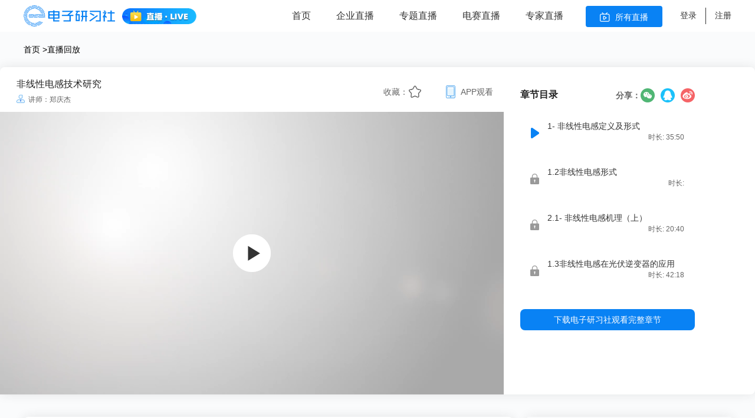

--- FILE ---
content_type: text/html; charset=utf-8
request_url: https://www.eeyxs.com/livebroadcast/index/playback.html?tid=142&cid=4759&type=yxs
body_size: 12936
content:
<!DOCTYPE html><html lang="zh-cn"><head><meta charset="UTF-8"><meta name="referrer" content="webkit" /><meta http-equiv="X-UA-Compatible" content="IE=edge"><meta name="viewport" content="width=1200, initial-scale=0.1"><link rel="stylesheet" href="https://www.eeyxs.com/App/Modules/Livebroadcast/Public/Css/main.css?v=51"><script src="https://www.eeyxs.com/App/Modules/Livebroadcast/Public/Js/jquery.min.js"></script><title>非线性电感技术研究</title><meta name="keywords" content=""><meta name="description" content="● 直播主题：非线性电感技术研究

● 培训大纲：
1、非线性电感的定义

2、非线性电感的常见形式

3、磁粉芯电感软饱和机理

4、基于复合磁芯的非线性电感技术

5、非线性电感在光伏逆变器上的应用

● 直播时间：2019年7月6日 14:00-17:00"><style>
        .collection-btn{
            position: relative;
            /* top: 2px; */
            cursor: pointer;
            display: none;
        }
        .collection-btn.active{
            display: block;
        }
        /* 回放页收集邮箱 start */
        .mask-box{
            position: fixed;
            left: 0;
            top: 0;
            width: 100%;
            height: 100%;
            background-color: rgba(0, 0, 0, .7);
            z-index: 1008;
            display: none;
        }
        .email-popup{
            position: fixed;
            left: 50%;
            top: 50%;
            transform: translate(-50%,-50%);
            background-color: #fff;
            border-radius: 10px;
            z-index: 1009;
            width: 300px;
            padding: 20px 25px;
            box-sizing: border-box;
            font-size: 16px;
            display: none;
        }
        .email-popup .email-popup-title{
            color: #303132;
            margin-bottom: 20px;
            font-weight: 600;
            text-align: center;
        }
        .email-popup input{
            outline: none;
            width: 100%;
            height: 36px;
            line-height: 36px;
            margin: 0 auto;
            display: block;
            border-radius: 4px;
            background: #f1f5f8;
            border: 0;
            color: #303132;
            box-sizing: border-box;
            padding: 0 10px;
        }
        .email-popup-btn{
            margin: 25px auto 10px;
            background-color: #1f7dd1;
            color: #fff;
            width: 150px;
            border: 0;
            text-align: center;
            line-height: 34px;
            border-radius: 4px;
            cursor: pointer;
        }
        .tips{
            width: 260px;
            margin-left: -140px;
            z-index: 1100;
            display: none;
        }
        .video-wrap.active .video-box{
            background:url("https://www.eeyxs.com/App/Modules/Livebroadcast/Public/Images/icon-play.png") no-repeat center;
            background-size: 60px 60px;
            background-color: #000;
        }
         /* 回放页收集邮箱 end */
        
        /* 精品课程样式-start */
        .center-content{
            width: 1200px;
            margin: 0 auto;
            padding-top: 1px;
            padding-bottom:32px;
        }
        .playback_ht .center-content .left-part{
            width: 830px;
        }
        .playback_ht .center-content .live-introduce-wrap{
            width: 100%;
        }

        .playback_ht .center-content .right-part{
            width: 346px;
            margin-top: 37px;
        }
        .playback_ht .center-content .interact-wrap{
            width: 830px;
        }
        .playback_ht .center-content .interact-content{
            width: 760px;
        }
        .excellent-courser{
            padding: 24px;
            box-sizing: border-box;
            box-shadow: 0px 0px 18px 0px rgb(40 41 41 / 10%);
        }
        .excellent-courser .part-title{
            display: flex;
            justify-content: space-between;
            align-items: center;
            font-size: 20px;
            line-height: 28px;
            color: #000;
            font-weight: bolder;
        }
        .excellent-courser .part-title .more-href{
            font-size: 14px;
            font-weight: normal;
            color: #999999;
            padding-right: 19px;
            background:url("https://www.eeyxs.com/App/Modules/Livebroadcast/Public/Images/icon-right-arrow.svg") no-repeat right center;
            background-size: 16px 16px;
        }
        .you-like .more-href{
            padding-right: 19px;
            background:url("https://www.eeyxs.com/App/Modules/Livebroadcast/Public/Images/icon-right-arrow.svg") no-repeat right 42px;
            background-size: 16px 16px;
        }
        .excellent-courser .courser-item{
            margin-top: 16px;
        }
        .excellent-courser .courser-img img{
            display: block;
            width: 100%;
        }
        .excellent-courser .courser-text{
            font-size: 16px;
            line-height: 22px;
            color: #000;
            /* font-weight: bolder; */
            margin-top: 10px;
        }
        .excellent-courser .courser-info{
            display: flex;
            justify-content: space-between;
            align-items: center;
            font-size: 16px;
            line-height: 22px;
            color:#999;
            margin-top: 8px;
        }
        .excellent-courser .courser-teacher{
            padding-left: 28px;
            background:url("https://www.eeyxs.com/App/Modules/Livebroadcast/Public/Images/icon-person.svg") no-repeat left center;
            background-size: 22px 22px;
        }
        .excellent-courser .courser-see{
            width: 102px;
            height: 36px;
            border-radius: 4px;
            font-size: 16px;
            line-height: 36px;
            color: #fff;
            background-color: #0982F4;
            text-align: center;
        }
        .playback_ht .like-list li {
            width: 242px;
            height: 261px;
        }
        .playback_ht .like-list li .img1{
            height: 148px;
        }
        .like-text{
            font-size: 20px;
            color:#000;
        }
        /* 精品课程样式-end */
        .live-introduce-wrap table{
            max-width: 100%;
        }
        .liveid-no-play{
            position: absolute;
            left: 0;
            top: 0;
            width: 100%;
            height: 100%;
            z-index:101;
            display: none;
            cursor: pointer;
        }
    </style></head><body><div class="detail-wrap playback_ht"><!-- 导航 --><!-- 头部导航 --><div class="nav-wrap"><div class="nav-wrap-son clearfix"><a target="_blank" href="https://www.eeyxs.com/Home/index" class="nav-a flt"><img src="https://www.eeyxs.com/App/Modules/Livebroadcast/Public/Images/28.png" /></a><img src="https://www.eeyxs.com/App/Modules/Livebroadcast/Public/Images/79.png" class="nav-live flt" /><!-- 未登录时 显示的的注册和登录按钮 --><div class="nav-btn frt"><a target="_blank" href="/home/login/moblic_login_pc_view.html">登录</a><div class="btn-line"></div><a target="_blank" href="/home/login/register_pc_view.html">注册</a></div><!-- 登录后展示的头像 --><div class="user-wrap hide frt"><a href="https://www.eeyxs.com/Livebroadcast/user/user_info"><img src="https://www.eeyxs.com/App/Modules/Livebroadcast/Public/Images/default_photo.png" class="user-avatar" /></a><div class="user-position"><a class="slide-nav-item slide-nav-item1" href="https://www.eeyxs.com/Livebroadcast/user/live_collection_list">我的收藏</a><a class="slide-nav-item slide-nav-item2" href="https://www.eeyxs.com/Livebroadcast/user/sign_up_live">报名预约</a><a class="slide-nav-item slide-nav-item6" href="https://www.eeyxs.com/Livebroadcast/user/st_course">专题培训</a><a class="slide-nav-item slide-nav-item3" href="https://www.eeyxs.com/Livebroadcast/user/my_learn">最近学习</a><a class="slide-nav-item slide-nav-item5" href="https://www.eeyxs.com/Livebroadcast/user/user_info">个人资料</a><div class="user-box"><div class="user-icon"></div><span>退出登录</span></div></div></div><a target="_blank" href="https://www.eeyxs.com/livebroadcast/index/search" class="all-live frt"><img src="https://www.eeyxs.com/App/Modules/Livebroadcast/Public/Images/29.png" /><span>所有直播</span></a><div class="nav-list frt"><ul class="clearfix"><li><a target="_blank" href="https://www.eeyxs.com/livebroadcast/index/index" >
                        首页
                        <div class="nav-line"></div></a></li><li><a target="_blank" href="https://www.eeyxs.com/livebroadcast/index/search?live_type=company" >
                        企业直播
                        <div class="nav-line"></div></a></li><li><a target="_blank" href="https://www.eeyxs.com/livebroadcast/index/search?live_type=special">
                        专题直播
                        <div class="nav-line"></div></a></li><li><a target="_blank" href="https://www.eeyxs.com/livebroadcast/index/search?live_type=daxue">
                        电赛直播
                        <div class="nav-line"></div></a></li><li><a target="_blank" href="https://www.eeyxs.com/livebroadcast/index/search?live_type=experts">
                        专家直播
                        <div class="nav-line"></div></a></li></ul></div></div></div><!-- 登录提示消息弹框 --><div class="info-alert"></div><script>
    $(function(){

        //判断用户是否登录，获取用户头像
        isLogin()


        //判断用户是否登录，获取用户头像
        function isLogin(){
            $.ajax({
                type:"post",
                url:"https://www.eeyxs.com/home/login/judge_login",
                dataType:"json",
                success:function(res){
                    console.log("判断用户登录");
                    console.log(res);
                    //status- 1代表登录  2代表未登录
                    if(res.status == 1){
                        //用户已登录
                        //隐藏登录/注册按钮
                        $(".nav-btn").hide();
                        //获取用户头像，显示用户头像
                        $(".user-avatar").prop("src",res.data.photo);
                        $(".user-wrap").show();
                    }
                }
            })
        }

        //退出登录
        $(".user-wrap .user-box").click(function(){
            $.ajax({
                type:"post",
                url:"https://www.eeyxs.com/home/login/login_out",
                dataType:"json",
                success:function(res){
                    console.log("退出登录")
                    console.log(res);
                    if(res.status == 1){
                        //退出登录成功
                        //提示消息，隐藏用户头像,显示登录注册按钮
                        infoAlert("退出登录成功");
                        setTimeout(function(){
                            // $(".user-wrap").hide();
                            // $(".nav-btn").show();
                            //刷新页面
                            location.reload();
                        },3000);
                    }else if(res.status == 0){
                        infoAlert(res.info);
                    }
                }
            })
        })

        //消息提示
        function infoAlert($text){
            //清除定时器，隐藏提示消息
            clearTimeout($time);
            $(".info-alert").hide();
            //进行新的消息提示
            $(".info-alert").text($text);
            $(".info-alert").show();
            var $time = setTimeout(function(){
                $(".info-alert").hide();
            },3000)
        }

    })
</script><div class="nav-padding-box"></div><div class="detail-title"><a href="/livebroadcast/index/index.html">首页</a> ><a href="#">直播回放</a></div><!-- 播放相关部分 --><!-- 有课程时显示 开始 --><div class="top-content clearfix"><div class="video-wrap flt"><div class="video-box-title clearfix"><div class="video-teacher flt"><div class="pic-img flt"><img src="https://static.21dianyuan.com/App/Modules/Online/Public/Uploads/img/20230906/64f839ccbaf94.png" alt=""></div><div class="teacher-info flt"><div class="say-name ellipsis1">非线性电感技术研究</div><div class="teacher-name">讲师：郑庆杰</div></div></div><div class="frt"><!-- app观看 --><!-- <a class="app-view frt" href="https://www.eeyxs.com/" target="_blank">
                            APP观看
                        </a> --><a class="app-view frt" href="javascript:void(0)" target="_blank">
                            APP观看
                            <img src="https://www.eeyxs.com/App/Modules/Livebroadcast/Public/Images/wechat.png" class="phone-img" /></a><!-- 分享 --><!-- <div class="content-r-r frt" style="padding-top: 16px;"><span class="share-span">分享：</span><div class="bdsharebuttonbox" data-tag="share_1"><a class="bds_weixin" data-cmd="weixin"></a><a class="bds_sqq" data-cmd="sqq" href="#" title="分享到QQ好友"></a><a class="bds_tsina" data-cmd="tsina"></a></div></div> --><!-- 收藏 --><div class="content-r-r frt" style="padding-top: 16px;margin-right: 15px;"><span class="share-span">收藏：</span><div style="display: inline-block;vertical-align: middle;"><!-- 收藏 --><img  class="collection-btn " tid="142" type="yxs" additional_id="0" src="https://www.eeyxs.com/App/Modules/Livebroadcast/Public/Images/icon-collection1.png" alt=""><!-- 取消收藏 --><img  class="collection-btn active"  tid="142" type="yxs" additional_id="0" src="https://www.eeyxs.com/App/Modules/Livebroadcast/Public/Images/icon-collection2.png" alt=""></div></div></div></div><div class="video-box" style="position: relative;"><div class="video-play" id="video-play"></div><div class="liveid-no-play"></div></div></div><div class="video-slide flt"><div class="video-slide-title">
                    章节目录
                    <!-- 分享 --><div class="content-r-r frt"><span class="share-span">分享：</span><div class="bdsharebuttonbox" data-tag="share_1"><a class="bds_weixin" data-cmd="weixin"></a><a class="bds_sqq" data-cmd="sqq" href="#" title="分享到QQ好友"></a><a class="bds_tsina" data-cmd="tsina"></a></div></div></div><div class="chapter-list"><a href="/livebroadcast/index/playback.html?tid=142&cid=3456&type=yxs" class="chapter-item "><div class="chapter-name">1- 非线性电感定义及形式</div><div class="chapter-timer">时长: 35:50</div></a><a href="/livebroadcast/index/playback.html?tid=142&cid=3457&type=yxs" class="chapter-item lock"><div class="chapter-name">1.2非线性电感形式</div><div class="chapter-timer">时长: </div></a><a href="/livebroadcast/index/playback.html?tid=142&cid=3458&type=yxs" class="chapter-item lock"><div class="chapter-name">2.1- 非线性电感机理（上）</div><div class="chapter-timer">时长: 20:40</div></a><a href="/livebroadcast/index/playback.html?tid=142&cid=3459&type=yxs" class="chapter-item lock"><div class="chapter-name">1.3非线性电感在光伏逆变器的应用</div><div class="chapter-timer">时长: 42:18</div></a><a href="/livebroadcast/index/playback.html?tid=142&cid=4758&type=yxs" class="chapter-item lock"><div class="chapter-name">1- 非线性电感定义及形式</div><div class="chapter-timer">时长: 31:02</div></a><a href="/livebroadcast/index/playback.html?tid=142&cid=4757&type=yxs" class="chapter-item lock"><div class="chapter-name">2.1- 非线性电感机理（上）</div><div class="chapter-timer">时长: 20:40</div></a><a href="/livebroadcast/index/playback.html?tid=142&cid=4759&type=yxs" class="chapter-item lockactive"><div class="chapter-name">2.2- 非线性电感机理（下）</div><div class="chapter-timer">时长: 13:40</div></a><a href="/livebroadcast/index/playback.html?tid=142&cid=4760&type=yxs" class="chapter-item lock"><div class="chapter-name">3.1- 非线性电感在光伏逆变器的应用（上）</div><div class="chapter-timer">时长: 20:37</div></a><a href="/livebroadcast/index/playback.html?tid=142&cid=4761&type=yxs" class="chapter-item lock"><div class="chapter-name">3.2- 非线性电感在光伏逆变器的应用（下）</div><div class="chapter-timer">时长: 21:59</div></a></div><a class="down-app-btn" href="https://www.eeyxs.com/" target="_blank">下载电子研习社观看完整章节</a></div></div><!-- 有课程时显示 结束 --><!-- 无课程时显示 开始 --><div class="time-wrap hide"><div class="video-box-title clearfix"><div class="video-teacher flt"><div class="pic-img flt"><img src="https://static.21dianyuan.com/App/Modules/Online/Public/Uploads/img/20230906/64f839ccbaf94.png" alt=""></div><div class="teacher-info flt"><div class="say-name ellipsis1">非线性电感技术研究</div><div class="teacher-name">讲师：郑庆杰</div></div></div><div class="frt"><!-- app观看 --><a class="app-view frt" href="javascript:void(0)" target="_blank">
                        APP观看
                    <img src="https://www.eeyxs.com/App/Modules/Livebroadcast/Public/Images/wechat.png" class="phone-img" /></a><!-- 分享 --><div class="content-r-r frt" style="padding-top: 16px;"><span class="share-span">分享：</span><div class="bdsharebuttonbox" data-tag="share_1"><a class="bds_weixin" data-cmd="weixin"></a><a class="bds_sqq" data-cmd="sqq" href="#" title="分享到QQ好友"></a><a class="bds_tsina" data-cmd="tsina"></a></div></div><div class="content-r-r frt" style="padding-top: 16px;margin-right: 15px;"><span class="share-span">收藏：</span><div style="display: inline-block;vertical-align: middle;"><!-- 收藏 --><img class="collection-btn  " tid="142" type="yxs" additional_id="0" src="https://www.eeyxs.com/App/Modules/Livebroadcast/Public/Images/icon-collection1.png" alt=""><!-- 取消收藏 --><img class="collection-btn  active"  tid="142" type="yxs" additional_id="0" src="https://www.eeyxs.com/App/Modules/Livebroadcast/Public/Images/icon-collection2.png" alt=""></div></div></div></div><div class="time-content"><img src="https://www.eeyxs.com/App/Modules/Livebroadcast/Public/Images/93.png" alt="" class="time-title"><!-- <input type="hidden" data-id="time" value="1970/01/01 08:00">                        --><input type="hidden" data-id="time" value="2026/01/27 17:00"><div data-id="countdown" class="time-main"><div class="time-num days"></div><div class="time-colon">:</div><div class="time-num hours"></div><div class="time-colon">:</div><div class="time-num minutes"></div><div class="time-colon">:</div><div class="time-num seconds"></div></div></div></div><!-- 无课程时显示 结束 --><div class="center-content clearfix"><div class="left-part flt"><!-- 直播介绍 --><div class="live-introduce-wrap"><div class="live-introduce-title"><img src="https://www.eeyxs.com/App/Modules/Livebroadcast/Public/Images/detail-title1.png" alt=""></div><div class="small-introduce-title hide">直播大纲</div><div class="live-outline" style="margin-top:0;">● 直播主题：非线性电感技术研究<br />
<br />
● 培训大纲：<br />
1、非线性电感的定义<br />
<br />
2、非线性电感的常见形式<br />
<br />
3、磁粉芯电感软饱和机理<br />
<br />
4、基于复合磁芯的非线性电感技术<br />
<br />
5、非线性电感在光伏逆变器上的应用<br />
<br />
● 直播时间：2019年7月6日 14:00-17:00</div><div class="live-introduce-title" style="margin-top: 23px;"><img src="https://www.eeyxs.com/App/Modules/Livebroadcast/Public/Images/detail-title2.png" alt=""></div><div class="intro-teacher-list"><div class="intro-teacher-item clearfix"><div class="intro-teacher-img2 flt"><img src="https://www.eeyxs.com/App/Public/Uploads/course/20190621/5d0c77844f14d.png" alt=""></div><div class="intro-teacher-text flt"><div class="teacher-name">郑庆杰&nbsp;&nbsp;&nbsp;&nbsp;现任青岛云路新能源科技有限公司研发总监，2006年在吉林大学获得硕士学位，目前在福州大学攻读博士学位</div><div class="teacher-info-word">多年以来分别在艾默生网络能源、伊顿电气集团（山特）、伊顿研究院等公司从事开关电源开发，磁性器件技术和无线充电技术研究，主要研究领域包括电力电子高频磁性元件技术，EMI电磁兼容技术，工程电磁场分析与应用，电流传感器设计与开发，无线电能传输等领域。截至目前申请国际与国内各项相关专利20余篇。</div></div></div></div></div><!-- 直播互动 --><div class="interact-wrap"><div class="intereact-title">直播互动</div><div class="interact-content-wrap"><div class="interact-list"><div class="interact-item clearfix"><div class="interact-img flt"><img src="https://eeyxs.com/App/Modules/Livebroadcast/Public/Images/58.png" alt=""></div><div class="interact-content flt"><div class="interact-question"><div class="question-people">赤诚</div><div class="question-content">网络分析仪还能测试那些参数？</div><div class="question-timer">2019-10-17 11:05:23</div></div></div></div><div class="interact-item clearfix"><div class="interact-img flt"><img src="https://eeyxs.com/App/Modules/Livebroadcast/Public/Images/58.png" alt=""></div><div class="interact-content flt"><div class="interact-question"><div class="question-people">南飞雁</div><div class="question-content">取样电阻的温度漂移问题，有没有办法补偿？</div><div class="question-timer">2019-10-16 11:08:00</div></div></div></div><div class="interact-item clearfix"><div class="interact-img flt"><img src="https://eeyxs.com/App/Modules/Livebroadcast/Public/Images/58.png" alt=""></div><div class="interact-content flt"><div class="interact-question"><div class="question-people">小布丁</div><div class="question-content">利用3300如何观察低至pA的电流呢？</div><div class="question-timer">2019-10-16 11:08:00</div></div></div></div><div class="interact-item clearfix"><div class="interact-img flt"><img src="https://eeyxs.com/App/Modules/Livebroadcast/Public/Images/58.png" alt=""></div><div class="interact-content flt"><div class="interact-question"><div class="question-people">海落孤山</div><div class="question-content">LCR测量，系统的电抗、电容量随频率变化，且系统的模型是黑盒子，如何确定测量值是符合实际的？</div><div class="question-timer">2019-10-17 11:08:20</div></div></div></div><div class="interact-item clearfix"><div class="interact-img flt"><img src="https://eeyxs.com/App/Modules/Livebroadcast/Public/Images/58.png" alt=""></div><div class="interact-content flt"><div class="interact-question"><div class="question-people">dy21</div><div class="question-content">同轴线选型需要注意什么？</div><div class="question-timer">2019-10-17 10:57:35</div></div></div></div><div class="interact-item clearfix"><div class="interact-img flt"><img src="https://eeyxs.com/App/Modules/Livebroadcast/Public/Images/58.png" alt=""></div><div class="interact-content flt"><div class="interact-question"><div class="question-people">Rocky</div><div class="question-content">不同频率下的阻抗特性能用B2912A测量吗？</div><div class="question-timer">2019-10-18 10:28:49</div></div></div></div><div class="interact-item clearfix"><div class="interact-img flt"><img src="https://eeyxs.com/App/Modules/Livebroadcast/Public/Images/58.png" alt=""></div><div class="interact-content flt"><div class="interact-question"><div class="question-people">0.o</div><div class="question-content">不同频率的阻抗特性如何测量？</div><div class="question-timer">2019-10-18 10:26:22</div></div></div></div><div class="interact-item clearfix"><div class="interact-img flt"><img src="https://eeyxs.com/App/Modules/Livebroadcast/Public/Images/58.png" alt=""></div><div class="interact-content flt"><div class="interact-question"><div class="question-people">_Endless</div><div class="question-content">测量高阻值时，电流是不是不需要很大？</div><div class="question-timer">2019-10-18 11:17:24</div></div></div></div></div><!-- 分页 --><div class="page intro-page clearfix"><div class="page">  <span class='current'>1</span><a id='big' href='javascript:playback_ajax_questions_page_list(2,{"tid":142})'>2</a><a id='big' href='javascript:playback_ajax_questions_page_list(3,{"tid":142})'>3</a><a id='big' href='javascript:playback_ajax_questions_page_list(4,{"tid":142})'>4</a><a id='big' href='javascript:playback_ajax_questions_page_list(5,{"tid":142})'>5</a> <a id='big' href='javascript:playback_ajax_questions_page_list(2,{"tid":142})'>&gt;</a> <a id='big' href='javascript:playback_ajax_questions_page_list(101,{"tid":142})' >&gt;&gt;</a></div></div></div></div><!-- 猜你喜欢 --><div style="width: 100%;margin:0 auto 0px;"></div></div><div class="right-part frt"><div class="excellent-courser excellent-courser1" hidden><div class="part-title"><span>精品课程</span><a class="more-href" href="111111">查看更多</a></div><div class="courser-list"><!-- <div class="courser-item"><div class="courser-img"><img src="https://www.eeyxs.com/App/Modules/Livebroadcast/Public/Images/img.jpg" alt=""></div><div class="courser-text">《电磁兼容性问题百问百答》系列讲座电磁兼容性问题百问百答系列讲座</div><div class="courser-info"><div class="courser-teacher">余则成</div><a class="courser-see" href="111" target="_blank">观看课程</a></div></div> --></div></div><div class="excellent-courser excellent-courser2" style="margin-top:24px;" hidden><div class="part-title"><span>电源技术培训</span><a class="more-href" href="111111">查看更多</a></div><div class="courser-list"><!-- <div class="courser-item"><div class="courser-img"><img src="https://www.eeyxs.com/App/Modules/Livebroadcast/Public/Images/img.jpg" alt=""></div><div class="courser-text">《电磁兼容性问题百问百答》系列讲座电磁兼容性问题百问百答系列讲座</div><div class="courser-info"><div class="courser-teacher">余则成</div><a class="courser-see" href="111" target="_blank">观看课程</a></div></div> --></div></div></div></div><!-- 研习社APP二维码-小屏幕显示 --><div class="yxs-app-code-wrap small hide"><div class="yxs-qr-code"><img src="https://www.eeyxs.com/App/Modules/Livebroadcast/Public/Images/96.png" class="yxs-qr-img" /></div></div><!-- 研习社APP二维码-大屏幕显示 --><div class="yxs-app-code-wrap big hide"><div class="yxs-app-code"><div class="yxs-code-box"><img src="https://www.eeyxs.com/App/Modules/Livebroadcast/Public/Images/95.png" class="yxs-code-img" /><div class="yxs-code-text"><div>扫码下载</div><div>“电子研习社APP”</div></div></div><div class="yxs-code-desc"><div>汇聚业内知名专家课程</div><div>技术干货在线直播分享</div><div>海量线下研讨会议回放</div></div></div></div><!-- 收集邮箱弹窗start --><div class="tips"></div><div class="mask-box"></div><div class="email-popup"><div class="email-popup-title">请填写常用邮箱</div><div class="email-popup-item"><input type="text" placeholder="请输入您的邮箱" class="email-input"></div><div class="email-popup-btn">确定</div></div><!-- 收集邮箱弹窗end --><!-- 遮罩弹框 --><div class="prompt-fixed hide">请下载 APP 观看完整课程</div><!-- 页脚 --><!-- 尾部 --><footer class="footer"><div class="change-view hide"><a class="change-view-item" href="/spsc/index_pc/index.html?form_model=2"><img src="https://www.eeyxs.com/App/Modules/Livebroadcast/Public/Images/pc_icon_yd.png" alt=""><span>触屏版</span></a><a class="change-view-item" href="/spsc/index_pc/index.html?form_model=1"><img src="https://www.eeyxs.com/App/Modules/Livebroadcast/Public/Images/pc_icon_pc.png" alt=""><span>电脑版</span></a></div><div class="foot-link hide"><a target="_blank" href="/spsc/user_pc/help.html" class="foot-link-item">帮助中心</a><a target="_blank" href="/home/index/user_agreement.html" class="foot-link-item">用户协议</a><a target="_blank" href="/home/index/privacy_clause.html" class="foot-link-item">隐私条款</a><a target="_blank" href="/spsc/user_pc/public_page.html?type=3" class="foot-link-item">付费协议</a><a target="_blank" href="/spsc/user_pc/customer_service.html" class="foot-link-item">联系客服</a></div><div class="recordNo">
        Copyright 2019-2020 eeyxs.com All Rights Reserved. 电子研习社 版权所有 <a href="https://beian.miit.gov.cn/" target="_blank">津ICP备18002217号</a> 增值电信业务经营许可证 <a href="https://tsm.miit.gov.cn/dxxzsp/xkz/xkzgl/resource/qiyesearch.jsp?num=%E6%B4%A5B2-20200060&type=xuke" target="_blank" >津B2-20200060</a><a href="http://www.beian.gov.cn/portal/registerSystemInfo?recordcode=12010402001074" target="_blank">津公网安备 12010402001074号</a><a href="https://help.21dianyuan.com/detail/8" target="_blank"> 举报</a></div></footer><!-- 百度监测 --><script src="https://www.eeyxs.com/App/Modules/Livebroadcast/Public/Js/baidu-statistics.js"></script></body></html></div></body></html><!-- <link rel="stylesheet" href="https://g.alicdn.com/de/prismplayer/2.8.2/skins/default/aliplayer-min.css" /><script type="text/javascript" charset="utf-8" src="https://g.alicdn.com/de/prismplayer/2.8.2/aliplayer-min.js"></script> --><!-- 鸿蒙系统最新版播放不了 --><link rel="stylesheet" href="https://g.alicdn.com/apsara-media-box/imp-web-player/2.27.1/skins/default/aliplayer-min.css" /><script type="text/javascript" src="https://g.alicdn.com/apsara-media-box/imp-web-player/2.27.1/aliplayer-min.js"></script><script src="https://www.eeyxs.com/App/Modules/Livebroadcast/Public/Js/jquery.downCount.min.js"></script><script>
    $(function(){
        //章节目录-class="lock"的dom禁止播放
        $(".chapter-list .chapter-item.lock").each(function(){
            $(this).prop("href","javascript:void(0)")
        })
    })
</script><script>
    $(function(){
            // 精品课，电子技术培训套数据
            function couser_data_fn(){
                console.log(111)
            $.ajax({
                type: 'post',
                url: "https://www.ee-training.com/home/activity/ecourse_list",
                dataType: 'json',
                success:function(res){
                    console.log(res,1111)
                    if(res.status == '1'){
                        // 精品课
                        $(".excellent-courser1 .more-href").attr("href",res.data.but1)
                        var str1 = ''
                        $(res.data.list1).each(function(index,item){
                            str1 = str1 + 
                            '<div class="courser-item">' +
                                '<div class="courser-img"><img src="'+ item.img +'" alt=""></div>' +
                                '<div class="courser-text">'+ item.title +'</div>' +
                                '<div class="courser-info">'+
                                '<div class="courser-teacher">'+ item.expert +'</div>'+
                                    '<a class="courser-see" href="'+ item.link +'" target="_blank">观看课程</a>'+
                                '</div>'+
                            '</div>'
                        })
                        $(".excellent-courser1 .courser-list").html(str1)
                       

                        // 电源技术培训
                        $(".excellent-courser2 .more-href").attr("href",res.data.but2)
                        var str2 = ''
                        $(res.data.list2).each(function(index,item){
                            str2 = str2 + 
                            '<div class="courser-item">' +
                                '<div class="courser-img"><img src="'+ item.img +'" alt=""></div>' +
                                '<div class="courser-text">'+ item.title +'</div>' +
                                '<div class="courser-info">'+
                                '<div class="courser-teacher">'+ item.expert +'</div>'+
                                    '<a class="courser-see" href="'+ item.link +'" target="_blank">观看课程</a>'+
                                '</div>'+
                            '</div>'
                        })
                        $(".excellent-courser2 .courser-list").html(str2)

                        if($(res.data.list1).length > 0){
                            $(".excellent-courser1").show()
                        }
                        if($(res.data.list2).length > 0){
                            $(".excellent-courser2").show()
                        }

                    }
                }
            });
            console.log(2222)
        }
        couser_data_fn()
    })
</script><script>
    $(function(){
        // 创建播放器
        var vedio_url = "https://res.eeyxs.com/21dianyuan/app/kechengshipin/202104/20210422105931fpKeMq.mp4"
        var cid = "869" // 课程id
        var vid = "4759" //课节ID
        var collect_email = ""  // 是否收集邮箱
        var live_id = "142"
        var live_type = "yxs"; // 直播类型

        
        var is_login = '0' //是否登录
        var is_has_permission = '0' //是否有权限观看
        var form_href = 'https://www.21sitetest.com/yxs_pc/forms/huodong/activity?table_id=481&type=1&is_yxs='
        // 正式链接地址
        form_href = 'https://www.eeyxs.com/forms/huodong/activity?table_id=1090&type=1&is_yxs='
        if(live_id == 983){
            var login_url = "/home/login/moblic_login_pc_view.html?referer=" + btoa(location.href) 
            $(".nav-wrap-son .nav-btn a").eq(0).attr('href',login_url)
        }
        
        var seek_time = "0"?"0":0
            seek_time = Number(seek_time)
        var course_remain_time = 0
        course_burial(cid,'0') // 进页请求接口
        function play_video(){
            var player = new Aliplayer({
                "id": "video-play",
                "source":vedio_url,
                "width": "100%",
                "height": "100%",
                "autoplay": (live_id == 983 && is_has_permission == 0) ? false : true,
                "isLive": false,
                "rePlay": false,
                "playsinline": true,
                "preload": true,
                "controlBarVisibility": "hover",
                "useH5Prism": true,
                'skinLayout':[
                    {name:"bigPlayButton",align:"blabs",x:30,y:80},
                    {name:"H5Loading",align:"cc"},
                    {name:"errorDisplay",align:"tlabs",x:0,y:0},
                    {name:"infoDisplay"},
                    {name:"tooltip",align:"blabs",x:0,y:56},
                    {name:"thumbnail"},
                    {
                        name:"controlBar",align:"blabs",x:0,y:0,
                        children:[
                            {name:"progress",align:"blabs",x:0,y:44},
                            {name:"playButton",align:"tl",x:15,y:12},
                            {name:"timeDisplay",align:"tl",x:10,y:7},
                            {name:"fullScreenButton",align:"tr",x:10,y:12},
                            //{name:"subtitle",align:"tr",x:15,y:12},//字幕
                            //{name:"setting",align:"tr",x:15,y:12},//设置
                            {name:"volume",align:"tr",x:5,y:10}
                        ]
                    }
                ]

                }, function (player) {
                    player._switchLevel = 0;
                    console.log("播放器创建了");

                    if(live_id == 983 && is_has_permission == 0){
                        $(".prism-big-play-btn").css("pointer-events",'none')
                        $('.prism-controlbar').remove()
                        $(".liveid-no-play").css("display",'block')
                    }
                    // 是登陆状态的时候统计
                    $.ajax({
                        type:"post",
                        url:"https://www.eeyxs.com/home/login/judge_login",
                        dataType:"json",
                        success:function(res){
                            console.log("判断用户登录");
                            console.log(res);
                            //status- 1代表登录  2代表未登录
                            if(res.status == 1){
                                // 播放器创建，有视频，开始统计课程停留时间
                               setInterval(function(){
                                    course_remain_time++
                                },1000)
                                setInterval(function(){
                                    course_burial(cid,course_remain_time)
                                    var status = player.getStatus() // 播放器状态
                                    console.log(status,course_remain_time)
                                    if(status == 'playing'){
                                        course_content_percent(vid,player)
                                    }
                                    
                                },30*1000)
                            }
    
                        }
                    })
                  
                }
            )
            
            player.on('play',function(){
                player.seek(Number(seek_time))
                course_content_percent(vid,player)
            });
            player.on('completeSeek',function(res){ //完成拖拽，参数返回拖拽点的时间。
                course_content_percent(vid,player)
                seek_time = player.getCurrentTime()
            });
            player.on('pause',function(){
                course_content_percent(vid,player)
                seek_time = player.getCurrentTime()
            });
            player.on('ended',function(){
                course_content_percent(vid,player)
                seek_time = 0
            });
            
        }
        // 指定live_id = 983 必须填写表单后观看
        $(document).on("click",'.liveid-no-play',function(){
            if(is_login == 0){
                $('.tips').text('请先登录').show()
                setTimeout(function(){
                    $('.tips').hide()
                },2000)
                return
            }
            if(is_has_permission == 0){
              window.location.href = form_href
            }

        })
        // 课程停留时间统计
        function course_burial(cid,residence_time){
            $.ajax({
                type: 'post',
                data: {
                    'cid':cid, //课程id
                    'residence_time': residence_time //停留时间
                },
                url: "https://www.eeyxs.com/Livebroadcast/user/course_burial",
                dataType: 'json',
                success:function(res){
                    if(res.status == '1'){
                    }else if(res.status == '-200'){ //请登录
                        // window.location.href = "https://www.eeyxs.com/home/login/moblic_login_pc_view"
                    }
                }
            });
        }

        // 课节播放百分比统计
        function course_content_percent(vid,player){
            var seconds = player.getCurrentTime()
            var v_length = player.getDuration()
            var percent = Math.ceil(seconds/v_length*100)  
            $.ajax({
                type: 'post',
                data: {
                    'vid':vid, //课程id
                    'seconds':seconds, //当前观看时间
                    'percent': percent //当前观看百分比
                },
                url: "https://www.eeyxs.com/Livebroadcast/user/course_content_percent",
                dataType: 'json',
                success:function(res){
                    if(res.status == '1'){
                    }else if(res.status == '-200'){ //请登录
                        // window.location.href = "https://www.eeyxs.com/home/login/moblic_login_pc_view"
                    }
                }
            });
        }


        //倒计时
        function countDown(){
            if ($('[data-id="time"]').length > 0) {
                $('[data-id="countdown"]').each(function () {
                    $(this).downCount({
                        date: $(this).siblings('[data-id="time"]').val(),
                        offset: +8
                    }, function () {
                        console.log("倒计时结束的回调函数")
                    });
                })
            }
        }
        
        
        //判断是否有回放课程
        //$have_course = 1 是有课程，$have_course = 2是没课程
        var $haveCourse = "1";
        if($haveCourse == 1){
            //有回放课程 加载视频播放器
            if(collect_email == 1 && !localStorage.getItem("course" + live_id)){
                $(".video-wrap").addClass("active")
                $(".mask-box, .email-popup").show()
            }else{
                $(".video-wrap").removeClass("active")
                play_video()
            }
        }else if($haveCourse == 2){
            //没有回放课程 隐藏播放器 显示倒计时 加载倒计时
            $(".top-content").addClass("hide");
            $(".time-wrap").removeClass("hide");
            countDown();
        }
        // 收集邮箱数据提交
        $(".email-popup-btn").click(function(){
            var regEmail =  /^([a-zA-Z]|[0-9])(\w|\-)+@[a-zA-Z0-9]+\.([a-zA-Z]{2,4})$/;
            var email_input = $(".email-input").val()
            if(!regEmail.test(email_input)){
                $('.tips').text('请输入正确的邮箱').show()
                setTimeout(function(){
                    $('.tips').hide()
                },2000)
            }else{
                $.ajax({
                    type: 'post',
                    data: {
                        'live_id':live_id, //课程id
                        'email':email_input,
                        'live_type': live_type
                    },
                    url: "https://www.eeyxs.com/Livebroadcast/index/live_back_email",
                    dataType: 'json',
                    success:function(res){
                        if(res.status == '1'){
                            localStorage.setItem("course" + live_id,"1")
                            $(".mask-box, .email-popup").hide()
                            play_video()
                        }
                    }
                });
            }
        })

        //猜你喜欢-截取字符串
        $(".like-desc").each(function(){
            if($.trim($(this).text()).length > 36){   
                var text=$.trim($(this).text()).substring(0,36)+"...";
                $(this).text(text);
            }
        });
        //其他直播-截取字符串
        $(".other-title").each(function(){
            if($.trim($(this).text()).length > 24){   
                var text=$.trim($(this).text()).substring(0,24)+"...";
                $(this).text(text);
            }
        });
        // 视频章节目录-截取字符串
        // $(".chapter-item .chapter-name").each(function(){
        //     if($.trim($(this).text()).length > 24){   
        //         var text=$.trim($(this).text()).substring(0,24)+"...";
        //         $(this).text(text);
        //     }
        // });

        //监听浏览器滚动距离
        $(window).scroll(function(){
            //滚动距离
            var $top = $(this).scrollTop();
            //电子研习社APP二维码的top定位改为bottom定位功能-浏览器高度
            var $windowHeight = $(window).height();
            //电子研习社APP二维码的top定位改为bottom定位-页面内容高度
            var $bodyHeight = $("body").height();
            //导航悬浮
            if($top > 54){
                $(".nav-wrap").addClass("nav-wrap-fixed");
            }else{
                $(".nav-wrap").removeClass("nav-wrap-fixed");
            }
            //电子研习社APP二维码的top定位改为bottom定位
            if($top + $windowHeight == $bodyHeight){
                $(".yxs-app-code-wrap").addClass("on")
            }else{
                $(".yxs-app-code-wrap").removeClass("on")
                $(".yxs-app-code-wrap").css("top","114px")
            }
        })
         // 收藏/取消收藏 
        $(document).on("click",".collection-btn",function(){
            var that = this
            var tid = $(this).attr("tid")
            var type = $(this).attr("type")
            var additional_id = $(this).attr("additional_id")
            $.ajax({
                url: "https://www.eeyxs.com/Livebroadcast/user/live_collection",
                type: "post",
                dataType: "json",
                data:{
                    'tid':tid,
                    'type':type,
                    'additional_id':additional_id
                },
                success: function (res) {
                   if(res.status == '1'){
                        // location.reload()
                        $(that).removeClass("active").siblings(".collection-btn").addClass("active")
                   }else if(res.status == '-200'){ //请登录
                        window.location.href = "https://www.eeyxs.com/home/login/moblic_login_pc_view"
                   }
                }
            });
        })

        //章节目录滚动条-滚动到当前播放的课程
        var $chapterList = $(".chapter-list");
        var $chapterItem = $(".chapter-item.active");
        $chapterList.scrollTop(
            $chapterItem.offset().top - $chapterList.offset().top + $chapterList.scrollTop()
        );

        //章节目录-点击章节目录dom-提示“请下载 APP 观看完整课程”
        $(".chapter-list .chapter-item.lock").click(function(){
            // $(".prompt-fixed").show();
            // var $timer = setTimeout(function(){
            //     $(".prompt-fixed").hide();
            //     clearTimeout($timer);
            // },2000)
            $('.tips').text('请下载电子研习社APP观看完整章节').show()
            setTimeout(function(){
                $('.tips').hide();
            },2000)
        })

        //资料下载-点击资料下载dom-未登录-提示“请先登录”并跳转登录页面
        $(".down-pdf-list .no-down-pdf").click(function(){
            var login_url = "/home/login/moblic_login_pc_view.html?referer=" + btoa(location.href) 
            $('.tips').text('请先登录').show()
            setTimeout(function(){
                $('.tips').hide();
                window.location.href = login_url;
            },2000)
        })
    
    })
</script><!-- 百度分享 --><script type="text/javascript">
    with(document)0[(getElementsByTagName('head')[0]||body).appendChild(createElement('script')).src='/static/api/js/share.js?cdnversion='+~(-new Date()/36e5)];
    window._bd_share_config = {
		"common": {
			"bdSnsKey": {},
            //分享标题
			"bdText": "",
			"bdMini": "2",
			"bdMiniList": false,
            //分享的图像地址
			"bdPic": "",
			"bdStyle": "0",
            //按钮大小
			"bdSize": "24"
		},
		"share": {}
	};
</script><!-- 判断当前是研习社数据还是online数据，不同数据做不同处理--><script>
    $(function(){
        var $type = "yxs";
        //研习社数据时不显示直播互动模块，online数据时显示直播互动模块
        //研习社数据时调整讲师头像样式（去掉阴影）
        if($type == "yxs"){
            //研习社
            $(".interact-wrap").hide();
            //研习社数据时调整讲师头像样式（去掉阴影）
            $(".playback_ht .intro-teacher-item .intro-teacher-img").addClass("yxs")
        }
    })
</script><!-- 分页 --><script>
    var $tid = "142";
    function playback_ajax_questions_page_list(page){
        $.ajax({
            type: 'get',
            data: {'p':page, 'tid': $tid, 'search':'', 'additional_id':0},
            url:"https://www.eeyxs.com/livebroadcast/index/playback_ajax_questions_page_list",
            dataType: 'json',
            success:function(json){
                if(json.status == 10000){
                    //请求成功
                    $('.interact-content-wrap').html(json.data);

                }
            }
        });
    }
</script><!-- 电子研习社APP二维码推广功能-开始 --><script>
    $(function(){
        //是否显示电子研习社APP二维码 0不显示 1显示
        var $yxsQrOpen = "0";
        //浏览器可视区域宽度
        var $browserWidth = $(window).width();
        //电子研习社APP二维码的top定位改为bottom定位功能-滚动距离
        var $browserTop = $(window).scrollTop();
        //电子研习社APP二维码的top定位改为bottom定位功能-浏览器高度
        var $browserHeight = $(window).height();
        //电子研习社APP二维码的top定位改为bottom定位-页面内容高度
        var $bodyHeight = $("body").height();

        //判断是否显示电子研习社APP二维码
        if($yxsQrOpen == "1" && $browserWidth > 1620){
            $(".yxs-app-code-wrap.big").removeClass("hide");
        }else if($yxsQrOpen == "1" && $browserWidth <= 1620){
            $(".yxs-app-code-wrap.small").removeClass("hide");
        }

        //电子研习社APP二维码的top定位改为bottom定位
        if($browserTop + $browserHeight == $bodyHeight){
            $(".yxs-app-code-wrap").addClass("on")
        }else{
            $(".yxs-app-code-wrap").removeClass("on")
            $(".yxs-app-code-wrap").css("top","114px")
        }
    })
</script><!-- 电子研习社APP二维码推广功能-结束 -->

--- FILE ---
content_type: text/css
request_url: https://www.eeyxs.com/App/Modules/Livebroadcast/Public/Css/main.css?v=51
body_size: 24728
content:
@charset "utf-8";
/*重置属性*/
body,div,p,ul,ol,dl,dt,dd,li,form,input,table,th,td,img,h1,h2,h3,h4,h5,h6 {margin: 0; padding: 0;}

body {font-style: normal; font-family:'Microsoft Yahei','微软雅黑','Simsun','宋体','Arial', sans-serif;}
li { list-style:none;}
img { border:none;}
a { text-decoration:none; -webkit-tap-highlight-color:transparent;outline:none;}
table { border-spacing:0; border-collapse:collapse;}
/* *{-webkit-appearance:none;} */


/*通用*/
.hide {display: none;}
.flt {float:left;}
.frt {float:right;}
.clear { clear: both;}
.clearfix { *zoom: 1;} 
.clearfix:before, .clearfix:after { display: table; line-height: 0; content: "";}
.clearfix:after { clear: both;}
.ellipsis1{
    overflow: hidden;
    text-overflow: ellipsis;
    white-space: nowrap;
}
.ellipsis2{
   display: -webkit-box;
   -webkit-box-orient: vertical;
   -webkit-line-clamp: 2;
   overflow: hidden;
}


/* 基本布局 */

/* 详情页 */

body{
    background-color:#fafbfc;
}
.title-wrap{
    padding-bottom:40px;
    background: #FFFFFF;
    box-shadow: 0px 6px 6px 0px rgba(40, 41, 41, 0.1);
}
.detail-title{
    width:1200px;
    margin:0 auto;
    height:60px;
    line-height:60px;
    font-size:14px;
}

.detail-title a{
    color:#000000;
}

.detail-title-content{
    width:1200px;
    margin:0 auto;
}

.title-content-l img{
    display:block;
    width:510px;
    /* height:286px; */
}

.title-content-r{
    width:668px;
}
.content-r-l{
    width:520px;
}

.detail-text{
    overflow: hidden;
    white-space: nowrap;
    text-overflow:ellipsis;
    font-size:22px;
    color:#222222;
    font-weight:bold;
    padding-top:10px;
    height:24px;
    line-height:24px;
}

.detail-desc{
    color:#666666;
    font-size:14px;
    text-align:justify;
    padding-top:15px;
    padding-bottom:10px;
    line-height:23px;
}
.logo-text{
    color:#0779fa;
    font-size:12px;
    border: 1px solid #2996f8;
    background-color:#b9d4f7;
    border-radius: 2px;
    padding:0px 6px;
    margin-right:10px;
}

.detail-time{
    font-size:0;
    padding-top:18px;
}
.time-picture{
    display:inline-block;
    *display:inline;
    *zoom:1;
    width:42px;
    height:42px;
    vertical-align:middle;
}

.detail-time-text{
    display:inline-block;
    *display:inline;
    *zoom:1;
    margin-left:13px;
    vertical-align:middle;
}

.time-top{
    position:relative;
    left:0;
    top:0;
    font-size:22px;
    color:#222222;
    margin-bottom:5px;
}

.time-top-line{
    position:absolute;
    left:0;
    bottom:0px;
    width:100%;
    height:10px;
    background-color:#e7f5fd;
}
.time-top-text{
    position:relative;
    left:0;
    top:0;
    z-index:2;
}
.time-top-text span{
    vertical-align:bottom;
}
.time-top-text .font-small{
    font-size:12px;
    vertical-align:2px;
    margin:0 5px;
}
.time-bottom{
    font-size:18px;
}

.detail-teacher{
    font-size:0;
    padding-top:25px;
    height:21px;
    line-height:21px;
}

.detail-teacher img{
    vertical-align:middle;
}
.detail-teacher span{
    font-size:16px;
    color:#222222;
    margin-left:10px;
    vertical-align:middle;
}

.detail-reservation{
    display:block;
    width:114px;
    height:32px;
    text-align:center;
    line-height:32px;
    background-color: #FD6002;
    border-radius:8px;
    font-size:14px;
    color:#ffffff;
    margin-top:22px;
}
.detail-reservation.live-button{
    background-color: #FF4553;
}

.detail-reservation.booked{
    background-color: #0982F4;
}

.detail-main{
    width:1200px;
    margin:34px auto 0;
    padding-bottom:32px;
}
.main-l{
    width:853px;
}
.detail-main-t{
    position:relative;
    left:0;
    top:0;
    padding:28px 34px 23px 33px;
    background-color:#ffffff;
    box-shadow: 0px 0px 18px 0px rgba(40, 41, 41, 0.1);
    border-radius: 8px;
}
.position-right-img{
    position:absolute;
    right:0;
    top:100px;
}
.position-left-img{
    position:absolute;
    left:0;
    bottom:174px;
}
.detail-main-box{
    position: relative;
    left:0;
    top:0;
    z-index:1;
}
.live-img{
    display:block;
}

.detail-font{
    position:relative;
    left:0;
    top:0;
    display:inline-block;
    *display:inline;
    *zoom:1;
    padding:15px 5px 0;
}
.font-box{
    position:relative;
    left:0;
    top:0;
    color:#222222;
    font-size:16px;
    font-weight:bold;
    z-index:1;
}
.font-line{
    position:absolute;
    left:0;
    bottom:0;
    width:100%;
    height:7px;
    background-color:#e7f5fd;
}
.font-list{
    padding-top:12px;
    padding-bottom:20px;
}
.font-list li{
    padding-top:5px;
}
.font-list li:first-child{
    padding-top:0px;
}
.font-list li img{
    vertical-align:middle;
    margin-right:6px;
}
.font-list li p{
    background:transparent !important;
}
.font-list li span{
    color:#333333;
    font-size:14px;
    vertical-align:middle;
}
.teacher-text{
    padding-top:20px;
    padding-bottom:29px;
}
.teacher-img{
    /* padding-top:24px; */
    /* margin-top:24px; */
    background-color:#fafbfc;
    box-shadow:9px 9px 12px #dee8fc;
}
.teacher-img.yxs{
    box-shadow:none;
}
.teacher-img img{
    display:block;
    width:125px;
    /* height:156px; */
}

.teacher-r{
    width:614px;
    margin-left:24px;
}
.teacher-title{
    display:inline-block;
    *display:inline;
    *zoom:1;
    height:34px;
    line-height:34px;
    border-radius:34px;
    color:#ffffff;
    padding-left:20px;
    padding-right:32px;
    font-weight:bold;
    background: linear-gradient(-63deg, #deecff 0%, #4088f5 100%);
}

.teacher-desc{
    padding-top:15px;
    text-align:justify;
    color:#666666;
    font-size:14px;
    line-height:25px;
}

.gift-text{
    padding-top:13px;
    color:#333333;
    font-size:14px;
    line-height:28px;
    text-align:justify;
}
.gift-text img{
    display: block;
    width: auto !important;
    height: auto !important;
    max-width: 100%;
    word-wrap: break-word;
}
.gift-text a img{
    display:inline;
}
.gift-wrap{
    width:785px;
    height:120px;
    text-align:center;
    margin-top:20px;
    font-size:0;
    background-image:url(../Images/12.png);
}


.gift-img{
    width:116px;
    height:116px;
    margin:2px 10px 0;
}
.gift-picture img{
    display:block;
}
.gift-font{
    position: relative;
    left: 0;
    top: 0;
    display: inline-block;
    *display: inline;
    *zoom: 1;
    padding:24px 5px 0;
    margin-bottom:20px;
}

.wx-wrap{
    width:785px;
    height:200px;
    background-image:url(../Images/13.png);
}

.wx-code{
    margin-top:26px;
    margin-left:70px;
}


.wx-code:first-child{
    margin-left:56px;
}

.wx-num{
    margin-right:15px;
}

.wx-title{
    font-size:14px;
    color:#333333;
}

.wx-desc{
    font-size:12px;
    color:#666666;
    padding-top:5px;
    padding-bottom:13px;
}
.detail-main-b{
    background-color:#ffffff;
    box-shadow: 0px 0px 18px 0px rgba(40, 41, 41, 0.1);
    border-radius: 8px;
    margin-top:28px;
    padding-bottom:18px;
}
.you-like{
    padding-left:33px;
    padding-right:34px;
    padding-bottom:20px;
}
.like-text{
    font-size:22px;
    color:#333333;
    font-weight:bold;
    padding-top:30px;
}
.like-more{
    color:#666666;
    font-size:14px;
    padding-top:40px;
}

.like-list{
    padding:0 0px 0 23px;
}
.like-list li{
    position: relative;
    left:0;
    top:0;
    float: left;
    margin:0 9.5px 18px;
    width:250px;
    height:265px;
    background-color:#f4f6fa;
    border-radius:8px;
    overflow: hidden;
}
.like-list li.reservation .recent-mask a{
    background-color:#cba265;
}
.like-list li.replay .recent-mask a{
    background-color:#21a733;
}
.like-list li .img1{
    display:block;
    width:250px;
    height:153px;
}
.like-list li .reservation{
    position:absolute;
    right:0;
    top:0;
}
.like-time{
    color:#999999;
    font-size:12px;
    padding:0 10px;
    text-align:justify;
    overflow: hidden;
    white-space: nowrap;
    text-overflow:ellipsis;
    padding-top:10px;
}
.like-desc{
    color:#333333;
    font-size:14px;
    line-height:19px;
    height:38px;
    height:38px;
    padding:10px 10px 0;
    text-align:justify;
}

.like-logo{
    padding:7px 10px 0;
    overflow: hidden;
    white-space: nowrap;
    text-overflow:ellipsis;
}
.like-logo-img{
    width:24px;
    height:24px;
    border-radius:24px;
    vertical-align:middle;
}
.like-logo-picture{
    display: block;
    height: 17px;
    max-width: 90%;
    margin-top:3px;
}

.like-span{
    vertical-align:middle;
    color:#999999;
    font-size:12px;
    margin-left:5px;
}
.like-list ul li.reservation .reservation-icon{
    display:block;
}

.like-list ul li.reservation .reservation-button{
    display:block;
}


.like-list ul li.replay .replay-icon{
    display:block;
}

.like-list ul li.replay .replay-button{
    display:block;
}
.like-list ul li.replay .replay-time{
    display:block;
}


.like-list ul li:hover .recent-mask{
    display:block;
}
.detail-main-img{
    display:block;
    width:100% !important;
    height:auto !important;
}
.main-r{
    width:322px;
}

.main-r-top{
    background-color: #FFFFFF;
    box-shadow: 0px 0px 18px 0px rgba(40, 41, 41, 0.1);
    border-radius: 8px;
    padding:28px 25px 26px;
}

.main-r-title{
    color:#333333;
    font-size:22px;
    font-weight:bold;
}

.sponsor-logo{
    margin-top:20px;
    display:block;
    max-width:100%;
}

.sponsor-desc{
    font-size:14px;
    color:#666666;
    /* text-align:justify; */
    /* word-break:break-all; */
    word-wrap: break-word;
    padding-top:15px;
}

.sponsor-more{
    font-size:14px;
    color:#666666;
    text-align:justify;
    word-break:break-all;
    padding-top:15px;
}

.sponsor-more a{
    color:#3587FF;
}

.main-r-bottom{
    background-color: #FFFFFF;
    box-shadow: 0px 0px 18px 0px rgba(40, 41, 41, 0.1);
    border-radius: 8px;
    margin-top:26px;
    padding:30px 15px 1px 25px;
}
.other-list{
    padding-top:20px;
}
.other-list li{
    margin-top:17px;
}
.other-list li:first-child{
    margin-top:0;
}
.other-list li a{
    display:block;
}

.other-img{
    width:130px;
    height:80px;
    border-radius:8px;
}

.other-r{
    width:142px;
}

.other-title{
    font-size:14px;
    line-height:19px;
    height:38px;
    color:#333333;
    text-align:justify;
    word-break:break-all;
    padding-bottom:12px;
    padding-top:7px;
}
.other-time{
    color:#999999;
    font-size:12px;
    overflow: hidden;
    white-space:normal;
    text-overflow:ellipsis;
}

.other-more{
    position: relative;
    left:0;
    top:0;
    height:1px;
    background-color:#DFDFDF;
    margin:32px 0 36px;
}

.other-more a{
    position:absolute;
    left:50%;
    top:50%;
    color:#666666;
    font-size:12px;
    background-color:#ffffff;
    padding:0 8px;
    height:16px;
    line-height:16px;
    margin-left:-32px;
    margin-top:-8px;
}

.content-r-r{
    /* padding-top:10px; */
}
.fixed-padding{
    padding-top:54px;
}

.nav-wrap{
    position:fixed;
    left:0;
    top:0;
    z-index:1007;
    width:100%;
    background-color:#ffffff;
}
.nav-wrap-fixed{
    box-shadow: 0px 0px 18px 0px rgba(40, 41, 41, 0.1);
}

.nav-wrap-son{
    width:1200px;
    margin:0 auto;
}
.nav-padding-box{
    height:54px;
}
.nav-a img{
    display:block;
    height:36px;
    margin-top:9px;
}

.nav-live{
    margin-top: 13.5px;
    margin-left: 12px;
}
.nav-list li{
    position: relative;
    left:0;
    top:0;
    float:left;
    height:54px;
    line-height:54px;
    margin-left:33px;
}
.nav-list .nav-line{
    position:absolute;
    left:0;
    top:0;
    display:none;
    background-color:#0982f4;
    height:1px;
    width:100%;
}
.nav-list li:first-child{
    margin-left:0;
}
.nav-list li a{
    display:block;
    height:54px;
    line-height:54px;
    padding:0 5px;
    color:#333333;
}
.nav-list li:hover .nav-line{
    display:block;
}
.nav-list li.on  .nav-line{
    display:block;
}
.all-live{
    width: 130px;
    height: 36px;
    background-color: #0982F4;
    border-radius: 4px;
    text-align:center;
    line-height:36px;
    color:#FFFFFF;
    font-size:14px;
    margin-top:10px;
    margin-left:33px;
}

.all-live img{
    vertical-align:middle;
}

.all-live span{
    vertical-align:middle;
    margin-left:9px;
}
/* 百度分享开始 */
.share-span{
    display:inline-block;
    *display: inline;
    *zoom: 1;
    color:#666666;
    font-size:14px;
    height:24px;
    line-height:24px;
    vertical-align:middle;
}
.content-r-r .bdsharebuttonbox{
    display:inline-block;
    *display: inline;
    *zoom: 1;
    vertical-align:middle;
}
.content-r-r .bds_weixin{
    width:24px;
    height:24px;
    padding-left:0;
    margin: 0px 0px 0px 0px;
    background-image:url(../Images/04.png);
    background-position:0 0 !important;
}
.content-r-r .bds_qzone{
    width:24px;
    height:24px;
    padding-left:0;
    margin: 0px 0px 0px 10px;
    background-image:url(../Images/05.png);
    background-position:0 0 !important;
}
.content-r-r .bds_sqq{
    width:24px;
    height:24px;
    padding-left:0;
    margin: 0px 0px 0px 10px;
    background-image:url(../Images/05.png);
    background-position:0 0 !important;
}
.content-r-r .bds_tsina{
    width:24px;
    height:24px;
    padding-left:0;
    margin: 0px 0px 0px 10px;
    background-image:url(../Images/06.png);
    background-position:0 0 !important;
}
/* 百度分享结束 */


/* 首页 */

.enterprise-live{
    padding-bottom:1px;
    padding-top:76px;
}
.enterprise-top{
    width:1200px;
    margin:0 auto;
    padding-bottom:16px;
}

.enterprise-top-l{
    color:#333333;
    font-size:20px;
    height:36px;
    line-height:36px;
    font-weight:bold;
}
.enterprise-top-r{
    width:102px;
    height:34px;
    line-height:34px;
    text-align:center;
    border:1px solid #0982F4;
    color:#0982F4;
    font-size:14px;
    font-weight:bold;
    border-radius:4px;
    cursor: pointer;
}

.enterprise-bottom{
    width:1200px;
    margin:0 auto;
}

.enterprise-bottom-l{
    /* width:487px;
    height:522px; */
    width:552px;
    height:471px;
    background-color:#FFFFFF;
    border-radius: 8px;
    overflow: hidden;
    box-shadow: 0px 4px 12px 0px rgba(153, 153, 153, 0.24);
}
.play-wrap{
    position: relative;
    left:0;
    top:0;
    width:552px;
    height:339px;
}
.enterprise-no{
    width:552px;
    height:339px;
    border-radius:8px 8px 0 0;
    overflow:hidden;
}
.enterprise-no img{
    display:block;
    width:552px;
    height:339px;
}
.enterprise-yes{
    position:absolute;
    left:0;
    top:0;
    border-radius:8px 8px 0 0;
    overflow:hidden;
    width:552px;
    height:339px;
    background-color:#ffffff;
}
.enterprise-opacity{
    opacity: 0;
	-moz-opacity: 0;
	filter: "alpha(opacity=0)"; 
	filter: alpha(opacity=0);
	zoom: 1;
}
.no-autoplay{
    display:none;
    position:absolute;
    left:0;
    top:40px;
    width:487px;
    height:274px;
    background-color: rgba(0,0,0,0.3);
    cursor: pointer;
}
.no-autoplay img{
    position: absolute;
    left: 50%;
    top: 50%;
    margin-left: -126px;
    margin-top: -89px;
    cursor: pointer;
}

.enterprise-yes-top{
    position: absolute;
    right: 0;
    top: 0;
    z-index: 11;
    background-color: rgba(0,0,0,0.7);
    border-radius: 8px;
    width:115px;
    height:38px;
    line-height:38px;
    text-align:center;
    font-size:0;
}
.enterprise-yes-top img{
    vertical-align:middle;
}
.enterprise-yes-top span{
    font-size:14px;
    margin-left:10px;
    vertical-align:middle;
    color: #ffffff;
}
.enterprise-phone:hover .phone-img{
    display:block;
}
.enterprise-yes-top .phone-img{
    position: absolute;
    right:0px;
    top: 38px;
    z-index: 5;
    width: 115px;
    display:none;
}
.enterprise-phone{
    position:relative;
    left:0;
    top:0;
    cursor: pointer;
    width:115px;
    height:38px;
    line-height:38px;
}

.enterprise-bottom-box{
    padding:0 30px 0 17px;
    height:132px;
}

.enterprise-yes-bottom{
    position:absolute;
    left:0;
    bottom:29px;
    z-index:11;
    width:100%;
    background: -webkit-linear-gradient(bottom,#000, transparent); 
    background: -o-linear-gradient(bottom,#000, transparent); 
    background: -moz-linear-gradient(bottom,#000, transparent); 
    background: linear-gradient(bottom,#000, transparent); 
}
.enterprise-yes-line{
    position:relative;
    left:0;
    top:0;
    height:1px;
    margin:0 48px;
    background-color:rgba(255,255,255,0.3);
}

.enterprise-line-son{
    display:block;
    padding:36px 0;
    font-size:0;
    cursor:pointer;
    text-align:center;
}

.enterprise-line-son img{
    vertical-align:middle;
    width:17px;
    margin-left:15px;
}

.enterprise-line-son span{
    vertical-align:middle;
    color:#ffffff;
    font-size:16px;
    margin-left:7px;
    margin-right:15px;
}

.enterprise-line{
    display:inline-block;
    height:1px;
    width:144px;
    background-color:#595a59;
    vertical-align:middle;
}

/* 视频播放器样式开始 */

#player-con{
    width:552px;
    height:310px;
}
#player-con .prism-big-play-btn{
    position: absolute;
    left: 50% !important;
    top: 50% !important;
    bottom:auto !important;
    margin-top:-32px;
    margin-left:-32px;
}

#player-con .prism-live-display{
    display:none;
}
#player-con .prism-fullscreen-btn{
    display:none;
}
#player-con .prism-controlbar{
    left: 0px;
    top: 0px;
    bottom: auto;
}
#player-con .prism-volume{
    float:left !important;
    margin-left: 5px;
}
#player-con .prism-controlbar .prism-controlbar-bg{
    background: transparent;
}
#player-con .prism-volume-control{
    bottom: 130px;
}
/* 视频播放器样式结束 */

.enterprise-l-time{
    overflow: hidden;
    white-space: nowrap;
    text-overflow:ellipsis;
    color:#999999;
    padding-top:10px;
    text-align:justify;
}

.enterprise-l-desc{
    font-size:20px;
    color:#333333;
    text-align:justify;
    padding-top: 10px;
    overflow: hidden;
    white-space: nowrap;
    text-overflow:ellipsis;
}

.enterprise-l-img{
    height:35px;
    width:auto;
    max-width:90%;
    display:block;
    margin-top:11px;
    margin-left:20px;
}
.enterprise-l-img:first-child{
    margin-left:0;
}
.enterprise-bottom-r{
    width:648px;
}

.enterprise-bottom-r li{
    float:left;
    width:194px;
    height:226px;
    background-color:#ffffff;
    box-shadow: 0px 4px 12px 0px rgba(153, 153, 153, 0.24);
    border-radius: 8px;
    overflow:hidden;
    margin-left:22px;
    margin-bottom:19px;
}


.enterprise-r-img{
    display:block;
    width:194px;
    height:120px;
}


.enterprise-r-time{
    color:#999999;
    font-size:12px;
    overflow: hidden;
    white-space: nowrap;
    text-overflow:ellipsis;
    text-align:justify;
    padding:10px 10px 0;
}

.enterprise-r-desc{
    padding:5px 10px 0;
    font-size:14px;
    line-height:19px;
    height:38px;
    color:#333333;
    text-align:justify;
}

.enterprise-r-logo{
    display:block;
    height:19px;
    max-width:90%;
    margin-left:10px;
    margin-top:8px;
}

.enterprise-more{
    position:relative;
    left:0;
    top:0;
    width:1200px;
    height:1px;
    background-color:#EEEEEE;
    margin:58px auto 67px auto;
}

.enterprise-more a{
    position:absolute;
    left:50%;
    top:50%;
    width:256px;
    height:36px;
    text-align:center;
    line-height:36px;
    border-radius:36px;
    color:#666666;
    background-color:#EEEEEE;
    margin-left:-128px;
    margin-top:-18px;
}

.recent-live{
    background-image: url(../Images/67.png);
    background-size:100% auto;
    background-repeat:no-repeat;
    padding-top:40px;
    padding-bottom:28px;
    background-color:#eceff6;
}

.recent-top{
    width:1200px;
    margin:0 auto;
    padding-bottom:22px;
}

.recent-top-l{
    font-size:20px;
    color:#333333;
    font-weight:bold;
}

.recent-top-r{
    color:#999999;
    font-size:0;
    margin-top:7px;
}
.recent-top-r span{
    vertical-align:middle;
    font-size:14px;
}
.recent-top-r img{
    vertical-align:middle;
    margin-left:3px;
}

.recent-bottom{
    width:1220px;
    margin:0 auto;
}
.recent-bottom ul li{
    float: left;
    width:283px;
    height:301px;
    margin:0 11px 22px;
    background-color:#ffffff;
    border-radius:8px;
    overflow:hidden;
    box-shadow: 0px 4px 12px 0px rgba(153, 153, 153, 0.24);
}

.recent-bottom ul li.reservation .reservation-icon{
    display:block;
}

.recent-bottom ul li.reservation .reservation-button{
    display:block;
}

.recent-bottom ul li.replay .replay-icon{
    display:block;
}

.recent-bottom ul li.replay .replay-button{
    display:block;
}
.recent-bottom ul li.replay .replay-time{
    display:block;
}
.recent-bottom ul li:hover .recent-mask{
    display:block;
}
.recent-bottom ul li:hover{
    box-shadow: 0px 14px 18px 0px rgba(0, 0, 0, 0.1), 0px 4px 12px 0px rgba(153, 153, 153, 0.24);
}
.recent-mask-wrap{
    position: relative;
    left:0;
    top:0;
}
.recent-mask a{
    position:absolute;
    left:50%;
    top:50%;
    width:131px;
    height:33px;
    line-height:33px;
    text-align:center;
    border-radius:33px;
    font-size:14px;
    color:#ffffff;
    margin-left:-65.5px;
    margin-top:-16.5px;
    display:none;
}
.recent-bottom ul li.reservation .recent-mask a{
    background-color:#cba265;
}
.recent-bottom ul li.replay .recent-mask a{
    background-color:#21a733;
}
.recent-mask{
    position:absolute;
    left:0;
    top:0;
    width:100%;
    height:100%;
    background-color:rgba(0,0,0,0.3);
    display:none;
}

.recent-photo{
    display:block;
    width:283px;
    height:173px;
}

.recent-time{
    padding-left:12px;
    padding-right:14px;
    color:#999999;
    font-size:12px;
    text-align:justify;
    overflow: hidden;
    white-space: nowrap;
    text-overflow:ellipsis;
    padding-top:12px;
}

.recent-desc{
    padding-left:12px;
    padding-right:14px;
    padding-top:13px;
    color:#333333;
    font-size:14px;
    line-height:19px;
    height:38px;
    text-align:justify;
}

.recent-logo{
    display:block;
    height:17px;
    max-width:90%;
    margin-top:13px;
    margin-left:12px;
}

.recent-reservation{
    position:absolute;
    right:0;
    top:0;
    display:none;
}

.replay-time{
    position:absolute;
    right:4px;
    bottom:3px;
    color:#FFFFFF;
    font-size:10px;
    border-radius:2px;
    background-color:rgba(0,0,0,0.7);
    padding:0 4px;
    height:18px;
    list-style:18px;
    display:none;
}

/* 首页-近期直播 */

.enterprise-bottom-r ul li.reservation .reservation-icon{
    display:block;
}

.enterprise-bottom-r ul li.reservation .reservation-button{
    display:block;
}
.enterprise-bottom-r ul li.liveing .live-icon{
    display:block;
}

.enterprise-bottom-r ul li.liveing .live-button{
    display:block;
}

.enterprise-bottom-r ul li.replay .replay-icon{
    display:block;
}

.enterprise-bottom-r ul li.replay .replay-button{
    display:block;
}
.enterprise-bottom-r ul li.replay .replay-time{
    display:block;
}
.enterprise-bottom-r ul li:hover .recent-mask{
    display:block;
}
.enterprise-bottom-r ul li:hover{
    box-shadow: 0px 14px 18px 0px rgba(0, 0, 0, 0.1), 0px 4px 12px 0px rgba(153, 153, 153, 0.24);
}
.enterprise-bottom-r .recent-mask a{
    position:absolute;
    left:50%;
    top:50%;
    width:99px;
    height:25px;
    line-height:25px;
    text-align:center;
    border-radius:25px;
    font-size:12px;
    color:#ffffff;
    margin-left:-49.5px;
    margin-top:-12.5px;
    display:none;
}
/* 回放按钮颜色 */
.enterprise-bottom-r .recent-mask a.replay-button{
    background-color:#21a733;
}
/* 预约按钮颜色 */
.enterprise-bottom-r .recent-mask a.reservation-button{
    background-color:#cba265;
}
/* 直播观看按钮颜色 */
.enterprise-bottom-r .recent-mask a.live-button{
    background-color:#ff6030;
}
/* 首页-电赛直播 */

.game-live{
    padding-bottom:38px;
}
.game-text{
    color:#999999;
    font-size:12px;
    padding-top:12px;
    padding-left:12px;
    padding-right:14px;
    overflow: hidden;
    white-space: nowrap;
    text-overflow:ellipsis;
}




/* 首页-专家直播 */

.expert-live{
    padding-bottom:52px;
}

.expert-bottom{
    width:1220px;
    margin:0 auto;
}
.expert-bottom ul li{
    float: left;
    width:283px;
    height:258px;
    margin:0 11px 22px;
    background-color:#ffffff;
    border-radius:8px;
    overflow:hidden;
    box-shadow: 0px 4px 12px 0px rgba(153, 153, 153, 0.24);
}
.expert-bottom ul li.reservation .recent-mask a{
    background-color:#cba265;
}
.expert-bottom ul li.replay .recent-mask a{
    background-color:#21a733;
}
.expert-bottom ul li.reservation .reservation-icon{
    display:block;
}

.expert-bottom ul li.reservation .reservation-button{
    display:block;
}

.expert-bottom ul li.replay .replay-icon{
    display:block;
}

.expert-bottom ul li.replay .replay-button{
    display:block;
}
.expert-bottom ul li.replay .replay-time{
    display:block;
}
.expert-bottom ul li:hover .recent-mask{
    display:block;
}
.expert-bottom ul li:hover{
    box-shadow: 0px 14px 18px 0px rgba(0, 0, 0, 0.1), 0px 4px 12px 0px rgba(153, 153, 153, 0.24);
}

.expert-photo{
    display: block;
    width: 283px;
    height: 160px;
}


/* 首页-下载APP */

.down-app{
    position:relative;
    left:0;
    top:0;
    width:1198px;
    height:230px;
    margin:0 auto;
    background-image: url(../Images/38.png);
}
.down-app .iphone{
    display:block;
}
.down-app .android{
    display:block;
}

.down-app .iphone-a{
    position:absolute;
    right:106px;
    top:25px;
}

.down-app .android-a{
    position:absolute;
    right:106px;
    top:93px;
}

.down-app .people{
    position:absolute;
    left:661px;
    bottom:62px;
}

.down-app-wrap{
    padding-bottom:80px;
}
/* 专题培训 */

.topic-wrap{
    padding-top:40px;
    
}

.topic-title{
    text-align:center;
    font-size:22px;
    line-height: 32px;
    padding: 34px 20px 0;
    /* overflow: hidden;
    white-space: nowrap;
    text-overflow:ellipsis; */
    display: -webkit-box;
    -webkit-box-orient: vertical;
    -webkit-line-clamp: 2;
    overflow: hidden;
    color:#FFFFFF;
    height:64px;
}

.topic-text{
    text-align:center;
    overflow: hidden;
    white-space: nowrap;
    text-overflow:ellipsis;
    color:#FFFFFF;
    font-size:17px;
    padding-top:15px;
}

.topic-desc{
    color:#FFFFFF;
    text-align:center;
    /* overflow: hidden;
    white-space: nowrap;
    text-overflow:ellipsis; */
    padding-top:15px;
    padding-left: 10px;
    padding-right: 10px;
    font-size: 15px;
    height: 40px;
}

.topic-a{
    display:block;
    width:114px;
    height:34px;
    text-align:center;
    line-height:34px;
    border-radius:34px;
    /* margin:38px auto; */
    margin:20px auto;
}
.enter-topic{
    background-color:#FFB500;
    color:#FFFFFF;
}
.enter-replay{
    background-color:#ffffff;
    color:#0982F4;
}
.topic-wrap .topic-swiper{
    position:relative;
    left:0;
    top:0;
    /* width:1368px; */
    width:1393px;
    margin:0 auto;
}
.topic-wrap .topic-swiper .swiper-container{
    width:1225px;
    padding-bottom:60px;
}
.topic-wrap .swiper-container .swiper-slide{
    width:245px;
    height:261px;
}
.topic-wrap .swiper-container .swiper-slide-son{
    width:222px;
    height:261px;
    margin:0 11.5px;
    background-image: url(../Images/48.png);
    border-radius:8px;
    overflow: hidden;
    box-shadow: 0px 5px 14px 0px rgba(153, 153, 153, 0.24);
}
.topic-wrap .swiper-container .swiper-slide-son:hover{
    box-shadow: 0px 14px 11px 0px rgba(0, 0, 0, 0.1), 0px 4px 11px 0px rgba(153, 153, 153, 0.24);
}
.topic-wrap .swiper-button-next.swiper-button-disabled{
    opacity:0.5;
    background-image: url(../Images/45.png);
}
.topic-wrap .swiper-button-prev.swiper-button-disabled{
    opacity:0.5;
    background-image: url(../Images/46.png);
}
.topic-wrap .swiper-button-next{
    background-image: url(../Images/44.png);
    right:8px;
}
/* .topic-wrap .swiper-button-next:hover{
    background-image: url(../Images/44.png);
} */
.topic-wrap .swiper-button-prev{
    background-image: url(../Images/47.png);
    left:8px;
}
/* .topic-wrap .swiper-button-prev:hover{
    background-image: url(../Images/47.png);
} */
.topic-wrap .swiper-button-next, .swiper-button-prev{
    width:64px;
    height:64px;
    margin-top:-60px;
    background-position:top left;
    background-size:64px 64px;
    outline:none;
}


/* 专家阵容 */

.line-up{
    /* height:583px; */
    height:688px;
    background-image:url(../Images/49.png);
    background-size:100% auto;
}

.line-top{
    width:1200px;
    margin:0 auto;
    color:#333333;
    font-size:20px;
    font-weight:bold;
    padding-top:90px;
}

.line-bottom{
    width:1200px;
    height:448px;
    margin:22px auto 0;
    box-shadow: 0px 4px 12px 0px rgba(153, 153, 153, 0.24);
    border-radius: 8px;
    background-color:#ffffff;
}
.line-picture{
    position:relative;
    left:0;
    top:0;
    width:217px;
    height:292px;
    margin-left:76px;
    margin-top:78px;
}
.line-picture img{
    position:absolute;
    left:0;
    bottom:0;
    /* width:217px;
    height:292px; */
}

.line-desc{
    width:394px;
    margin-left:40px;
    margin-top:108px;
}

.line-name{
    font-size:24px;
    color:#333333;
    font-weight:bold;
    padding-right:10px;
}
.line-position{
    color: #333333;
    padding-top:10px;
    padding-right:10px;
}

.line-text{
    color: #333333;
    font-size:14px;
    text-align:justify;
    word-break:break-all;
    margin-top:22px;
    padding-right:10px;
    line-height:22px;
    max-height:200px;
    overflow:auto;
}

.line-text::-webkit-scrollbar{
    width: 6px;
    height: 10px;
    cursor: pointer;
}
.line-text::-webkit-scrollbar-track{
    background: transparent;
    border-radius: 2px;
}
.line-text::-webkit-scrollbar-thumb{
    background: #ddd;
    border-radius: 10px;
}

.line-son{
    position: relative;
    left:0;
    top:0;
    float:left;
    padding:8px;
    cursor:pointer;
}
.line-son img{
    display:block;
    width:80px;
    height:80px;
    border-radius:4px;
}
.line-son-white{
    display:none;
    position:absolute;
    left:0;
    top:0;
    width:100%;
    height:100%;
    background-color:rgba(255,255,255,0.5);
}
.line-picture img.data-img{
    position:absolute;
    left:-55px;
    top:0;
    opacity:0;
    /* width:217px;
    height:292px; */
}
.data-img{
    position:absolute;
    left:8px;
    top:8px;
    opacity:0;
}
.line-teacher{
    width:384px;
    margin-right:55px;
    margin-top:64.5px;
}

.line-teacher .swiper-container{
    padding-bottom:15px;
}
.line-teacher .swiper-slide{
    height:288px;
}
.line-teacher .swiper-container-horizontal>.swiper-pagination{
    bottom:0px;
    font-size:0;
}
.line-teacher .swiper-pagination-bullet{
    width:6px;
    height:6px;
    opacity:1;
    background:#DDDFDF;
    transition:all 0.5s;
}
.line-teacher .swiper-pagination-bullet-active{
    opacity: 1;
    background: #007aff;
    width:19px;
    height:6px;
    border-radius:6px;
    background:#0982F4;
}
.line-teacher  .swiper-container-horizontal>.swiper-pagination .swiper-pagination-bullet{
    margin: 0 1.5px;
    outline:none;
}

/* 合作企业柱状图 */

.move-column-wrap{
    /* height:578px; */
    height:500px;
    background-image: url(../Images/55.png);
    background-size:100% auto;
    background-position:left bottom;
    background-color:#ffffff;
    background-repeat:no-repeat;
    overflow: hidden;
}

.move-column-main{
    /* width:1010px; */
    width:1072px;
    margin:0 auto;
}

.column-num{
    color:#0982F4;
    font-weight:bold;
    height:52px;
    line-height:52px;
    font-size:0;
    text-align:center;
    
}

.column-num .span-number{
    font-size:40px;
}
.column-num .span-add{
    width:32px;
    height:52px;
    line-height:52px;
    font-size:40px;
    margin-right:-32px;
    vertical-align: 4px;
}
.column-text{
    font-size:16px;
    color:#0982F4;
    font-weight:bold;
    text-align:center;
    padding-bottom:20px;
    padding-top:10px;
}


.column-box{
    float:left;
    margin-left:43px;
    margin-top:500px;
    width:180px;
}
.column-box:first-child{
    /* margin-left:0; */
    margin-left:-3px;
}
.column-box img{
    display:block;
    margin:0 auto;
    width:14px;
}



/* 直播互动和合作企业 */

/* 直播互动 */

.live-wrap{
    padding-top:60px;
    background-image: url(../Images/42.png);
    background-position:center bottom;
    background-repeat: no-repeat;
}

.live-interactive{
    width:1200px;
    margin:0 auto;
    color:#333333;
    font-weight:bold;
    font-size:20px;
    padding-bottom:22px;
}

.live-interactive span{
    color:#666666;
    font-size:14px;
    font-weight:normal;
    margin-left:14px;
}

.interactive-wrap{
    width:1200px;
    margin:0 auto;
}
.chat-wrap{
    position:relative;
    left:0;
    top:0;
    width:712px;
    /* height:504px; */
    height:424px;
    padding:40px;
    box-shadow: 0px 4px 12px 0px rgba(153, 153, 153, 0.24);
    border-radius: 8px;
    background-color:#ffffff;
}

.earth{
    position:absolute;
    right:-21px;
    top:-34px;
}

.chat-l{
    display:block;
    width:59px;
    height:59px;
}
.chat-l-wrap{
    width:59px;
}
.chat-r{
    position:relative;
    left:0;
    top:0;
    /* height:59px;
    line-height:59px; */
    font-size:12px;
    padding:0 30px;
    
    
}
.chat-r-son{
    max-width:573px;
    word-break:break-all;
    line-height: 24px;
    padding: 17.5px 0;
    font-size:14px;
}
.chat-outer{
    height:424px;
    overflow:hidden;
}
.chat-outer li{
    position:relative;
    left:0;
    top:0;
}

.chat-name{
    width:59px;
    text-align:center;
    font-size:12px;
    color:#333333;
    padding-top:11px;
    /* word-break:break-all; */
}

.ask-icon{
    position:absolute;
    left:0;
    top:-7px;
    display:none;
}
.answer-icon{
    position:absolute;
    right:0;
    top:-7px;
    display:none;
}
.chat-outer li .ask{
    padding:10px 0;
}
.chat-outer li .ask .chat-l-wrap{
    float: left;
}

.chat-outer li .ask .chat-r{
    float:left;
    border-radius: 30px 30px 30px 0px;
    color:#333333;
    background-color:#EEF3F7;
    margin-left:20px;
}

.chat-outer li .ask .ask-icon{
    display:block;
}
.chat-outer li .answer{
    padding:10px 0;
}
.chat-outer li .answer .answer-icon{
    display:block;
}

.chat-outer li .answer .chat-l-wrap{
    float:right;
}
.chat-outer li .answer .chat-r{
    float:right;
    margin-right:20px;
    background-color:#0982F4;
    color:#FFFFFF;
    /* border-radius: 30px 30px 0px 30px; */
    border-radius: 500px 500px 0px 500px;
}

/* .chat-outer li .answer .chat-name{
    margin-left:653px;
} */






/* 直播互动-获奖 */
.awarded{
    width:385px;
    height:504px;
    box-shadow: 0px 4px 12px 0px rgba(153, 153, 153, 0.24);
    border-radius: 8px;
    background-color:#ffffff;
    overflow: hidden;
}
.awarded ul{
    padding:0 24px;
}

.awarded-name{
    height:56px;
    line-height:56px;
    font-size:14px;
    width:160px;
    overflow:hidden;
    white-space: nowrap;
    text-overflow:ellipsis;
}

.awarded-text{
    height:56px;
    line-height:56px;
    font-size:14px;
    color:#666666;
    margin-left:17px;
}

.awarded-prize{
    height:56px;
    line-height:56px;
    width:110px;
    color:#666666;
    font-size:14px;
    overflow:hidden;
    white-space: nowrap;
    text-overflow:ellipsis;
}

.awarded .awarded-slide{
    height:56px;
}

/* 合作企业 */

.cooperation-wrap{
    padding-top:60px;
}

.cooperation-top{
    width:1200px;
    margin:0 auto;
    color:#ffffff;
    font-size:20px;
    font-weight:bold;
    padding-bottom:22px;
}

.cooperation-logo{
    float:left;
    width:183px;
    height:84px;
    margin:0 10px 20px;
    box-shadow: 0px 4px 12px 0px rgba(153, 153, 153, 0.24);
}

.cooperation-bottom{
    width:1218px;
    margin:0 auto;
    padding-bottom:53px;
}
.cooperation-bottom .swiper-container{
    padding-bottom:10px;
}
.cooperation-bottom .swiper-container .swiper-slide{
    /* height:416px; */
    max-height:416px;
}
.cooperation-bottom .swiper-container-horizontal>.swiper-pagination{
    font-size:0;
    bottom:0;
}
.cooperation-bottom .swiper-pagination-bullet{
    background: #FFFFFF;
    opacity: 0.6;
    transition:all 0.5s;
}

.cooperation-bottom .swiper-pagination-bullet-active{
    width: 25px;
    height: 8px;
    border-radius:8px;
    background: #FFFFFF;
    opacity:1;
}

/* 首页-侧边栏开始 */
.sidebar-fixed{
    position:fixed;
    right:90px;
    top:50%;
    z-index:11;
    margin-top:-89px;
}
.sidebar-fixed ul li{
    position:relative;
    left:0;
    top:0;
    width:52px;
    height:52px;
    cursor: pointer;
    text-align:center;
    font-size:0;
    line-height:52px;
    margin-top:8px;
    background-color:#EFEEEE;
    border-radius: 6px;
}
.sidebar-fixed ul li:first-child{
    margin-top:0;
}
.sidebar-fixed ul li img{
    vertical-align:middle;
}
.sidebar-fixed ul li:hover .sidebar-blue{
    display:block;
}
.sidebar-blue-app:hover .app-code-wrap{
    display:block;
}
.sidebar-blue{
    display:none;
    position:absolute;
    left:0;
    top:0;
    width:100%;
    height:100%;
    background-color:#0982F4;
    border-radius:6px;
    color:#FFFFFF;
}
.sidebar-blue a{
    display:block;
    color:#FFFFFF;
    width:100%;
    height:100%;
}
.sidebar-blue .sidebar-blue-text{
    position:absolute;
    left:0;
    top:50%;
    width:100%;
    font-size:15px;
    line-height:20px;
    height:40px;
    margin-top:-20px;
}
.app-code-wrap{
    display:none;
    position:absolute;
    right:52px;
    top:0;
    padding-right:15px;
}
.app-code-white{
    background-color:#ffffff;
    padding:10px 10px 0;
    border-radius:8px;
    box-shadow: 0px 4px 12px 0px rgb(153 153 153 / 24%);
}
.app-code{
    display:block;
    width:126px;
}
.app-code-text{
    font-size:13px;
    text-align:center;
    line-height:normal;
    color:#252525;
    padding-top:5px;
    padding-bottom:8px;
    line-height:20px;
}
/* 首页-侧边栏结束 */






/* 直播日历开始 */
/* 左边的日历开始 */
.calendar-bj{
    position:relative;
    left:0;
    top:0;
    z-index: 1;
    padding-top:40px;
    background-image: url(../Images/90.png);
    background-position:center top;
    background-repeat:no-repeat;
}

.calendar-main{
    position:relative;
    left:0;
    top:0;
    width:1200px;
    height:614px;
    margin:0 auto;
}

.calendar-wrap{
    position:relative;
    left:0;
    top:0;
    z-index:3;
    padding:20px;
    width:958px;
    height:574px;
    background-color:#ffffff;
    border-radius:8px 0  0 8px;
    overflow: hidden;
}
/* 左边的日历结束 */

/* 右边开始 */

.banner-box{
    width: 202px;
    height:614px;
    border-radius:0 8px 8px 0;
    position: relative;
    left:0;
    top:0;
    z-index:3;
    overflow: hidden;
    background-color:#ffffff;
}

.no-data{
    display:block;
    width:202px;
    height:614px;
}

.calendar-main .banner-box .banner-box-text{
    background: url(../Images/banner2.png) no-repeat center;
    background-size: 100% 100%;
    width: 100%;
    height: 100%;
    box-sizing: border-box;
    padding: 30px 20px 0;
}
.calendar-main .banner-box .pool-title{
    height: 40px;
    font-size: 16px;
    background-color: #0087E0;
    color: #fff;
    text-align: center;
    line-height: 42px;
    font-weight: bold;
    letter-spacing: 1px;
}
.calendar-main .banner-box .pool-data{
    padding-top: 8px;
}
.calendar-main .banner-box .pool-data-item{
    margin-top: 20px;
    line-height: 32px;
}
.calendar-main .banner-box .pool-number{
    text-align: right;
}
.calendar-main .banner-box .span-num{
    font-size: 30px;
    color: #21a733;
    font-style: italic;
}
.calendar-main .banner-box .span-word{
    font-size: 14px;
    color: #19191A;
    margin-left: 15px;
    font-weight: 400;
}
.calendar-main .banner-box .icon-label{
    width: 60px;
    height: 20px;
    font-size: 14px;
    line-height: 20px;
    text-align: center;
    border: 1px solid #0087E0;
    color: #0087E0;
    margin-bottom: 10px;
}
/* 右边结束 */

.calendar-up{
    display:block;
    margin:0 auto 0px;
    cursor:pointer;
}
.calendar-down{
    display:none;
    position:fixed;
    left:50%;
    top:54px;
    z-index:99;
    margin-left:-128px;
    cursor:pointer;
}
.calendar-fixed{
    display:none;
    position:fixed;
    left:0;
    top:54px;
    /* z-index:99; */
    z-index:1005;
    width:100%;
}

.calendar-up-fixed{
    display:none;
    position:fixed;
    left:50%;
    top:708px;
    z-index:99;
    margin-left:-128px;
}
.leaf-l{
    position:absolute;
    left:-136px;
    bottom:14px;
    display:none;
}
.leaf-r{
    position:absolute;
    right:-93px;
    bottom:14px;
    display:none;
}
/* 直播日历结束 */

/* 搜索页 */
.search_ht{

}
.search_ht .search-box{
    position: relative;
    /* width: 200px; */
    height: 32px;
    box-sizing: border-box;
    padding-right: 35px;
    border: 1px solid #ddd;
    margin-right: 30px;
    margin-top: 11px;
    border-radius: 4px;
}
.search_ht .search-box .search-input{
    /* width: 100%; */
    /* width:173px; */
    width:115px;
    height: 100%;
    border: none;
    outline: none;
    padding: 0 5px;
    font-size:14px;
    line-height:30px;
}
.search_ht .search-box .search-input-btn{
    position: absolute;
    top: 0;
    right: 0;
    height: 32px;
    width: 32px;
    background: url("../Images/icon-search.png") center no-repeat;
    background-size: 16px 16px;
    cursor: pointer;
}
.search_ht .search-box-li{
    position: relative;
    left:0;
    top:0;
}
.search_ht .search-box-list{
    display:none;
    position:absolute;
    left:0;
    top:30px;
    width:100%;
    background-color:#fff;
    box-shadow: 0px 0px 5px 0px rgb(0 0 0 / 20%);
    cursor: pointer;
    text-align:center;
}
.search_ht .search-box-list li{
    height:38px;
    line-height:38px;
    color:#757575;
    font-size:14px;
}
.search_ht .search-box-list li:hover{
    color:#0982F4;
}
.search_ht .search-box-list li.active{
    color:#0982F4;
}
.search_ht .search-box-li:hover .search-box-list{
    display:block;
}
.search_ht .search-box-li:hover .img-top{
    
    display:inline-block;
    *display:inline;
    *zoom:1;
}
.search_ht .search-box-li:hover .img-bottom{
    display:none;
}
.search_ht .search-box-text{
    height:30px;
    line-height:30px;
    color:#757575;
    font-size:0;
    padding: 0 10px;
    cursor:pointer;
}

.search_ht .search-box-text img{
    vertical-align:middle;
    margin-left:2px;
}
.search_ht .search-box-text span{
    vertical-align:middle;
    font-size:14px;
}
.search-box-text img.img-top{
    display:none;
}
.search_ht .search-nav{
    width: 1200px;
    margin: 0 auto;
    font-size: 12px;
    color: #333;
    line-height: 18px;
}
.search_ht .search-nav-selected{
    display: flex;
    justify-content: flex-start;
    align-items: flex-start;
    padding: 11px 12px;
    line-height: 18px;
    border-bottom: 1px solid #eee;
} 
.search_ht .search-selected-th{
    font-size: 14px;
    color: #666666;
    line-height: 24px;
}
.search_ht .search-selected-list {
    padding-left: 25px;
    background:url("../Images/icon-arrow-right.png") 7px 16px no-repeat;
    background-size: 12px 12px;
    max-width: 1000px;
    padding-top: 1px;
    margin-top: -11px;
}
.search_ht .search-selected-item{
    position: relative;
    padding: 0 24px 0 8px;
    background-color: #eee;
    height: 24px;
    line-height: 22px;
    margin-top: 10px;
    margin-right: 10px;
}
.search_ht .search-selected-item .span1{
    font-size: 12px;
    color: #999999;
}
.search_ht .search-selected-item .span2{
    font-size: 12px;
    color: #0982F4;
}
.search_ht .search-selected-item .span3{
    position:absolute;
    top: 0;
    right: 0;
    width: 16px;
    height: 100%;
    background:url("../Images/icon-close-search.png") left 8px no-repeat;
    background-size: 8px 8px;
    cursor: pointer;
}
.search_ht .search-nav-selected .clear-selected{
    width: 64px;
    height: 22px;
    line-height: 22px;
    background: #FAFBFC;
    border: 1px solid #EEEEEE;
    font-size: 12px;
    color: #999;
    margin-left: 2px;
    cursor: pointer;
    text-align: center;
    /* margin-top: -1px; */
}
.search_ht .search_ht .select-table{
    /* padding-top: 11px; */
}
.search_ht .select-table .select-tr{
    padding: 11px 0 12px 0;
    border-bottom: 1px solid #eee;
}
.search_ht .select-table .select-th{
    width: 130px;
    text-indent: 11px;
    color: #999999;
}
.search_ht .select-table .select-td{
    max-width: 1060px;
}
.search_ht .select-table .select-type-item{
    margin-right: 30px;
    cursor: pointer;
}
.search_ht .select-table .select-skill-tr{
    padding-bottom: 0;
}
.search_ht .select-table .select-skill-tr .select-type-item{
    margin-bottom: 14px;
}
.search_ht .select-table .select-company-tr{
    position: relative;
    padding-bottom: 0;
}
.search_ht .select-table .select-company-tr .select-td{
    height: 140px;
    overflow: hidden;
}
.search_ht .select-table .select-company-tr .select-td.active{
    height:auto;
}
.search_ht .select-table .select-company-tr .select-type-item{
    position:relative;
    left:0;
    top:0;
    width: 100px;
    height: 40px;
    margin: 0 30px 14px 0;
}
.search_ht .select-table .select-company-tr .select-type-item > img{
    width: 100%;
    height: 100%;
}
.search_ht .select-table .select-company-tr .select-type-item .company-white{
    position:absolute;
    left:0;
    top:0;
    padding:0 10px;
    width: 80px;
    height: 40px;
    text-align:center;
    line-height:40px;
    background-color:rgba(2555,255,255,0.9);
    color:#0982F4;
    font-size:12px;
    overflow:hidden;
    white-space: nowrap;
    text-overflow:ellipsis;
    display:none;
    
}
.search_ht .select-table .select-type-tr .select-type-item.active, .select-table .select-skill-tr .select-type-item.active{
    color: #0982F4;
}
.select-table .select-company-tr .select-type-item:hover{
    box-shadow: 0px 4px 12px 0px rgba(153, 153, 153, 0.24);
}
.select-table .select-company-tr .select-type-item-all:hover{
    box-shadow: none;
}
.select-table .select-company-tr .select-type-item:hover .company-white{
    display:block;
}
.select-table .select-company-tr .select-type-item-all:hover .company-white{
    display:none;
}
/* .select-table .select-company-tr .select-type-item.active{
    box-shadow: 0px 4px 12px 0px rgba(153, 153, 153, 0.24);
    opacity: 0.9;
} */
.select-table .select-company-tr .select-type-item.active{
    box-shadow: 0px 4px 12px 0px rgba(153, 153, 153, 0.24);
}
.select-table .select-company-tr .select-type-item-all.active{
    box-shadow: none;
}
.select-table .select-company-tr .select-type-item.active .company-white{
    display:block;
}
.select-table .select-company-tr .select-type-item-all.active .company-white{
    display:none;
}
.search_ht .select-company-tr .more-company{
    position: absolute;
    right: 0;
    top: 11px;
    font-size: 12px;
    color: #999;
    padding-right: 17px;
    cursor: pointer;
    background:url("../Images/icon-arrow-bottom.png") right center no-repeat;
    background-size: 12px 12px;
    line-height: 18px;
    background-color: #fff;
}
.search_ht .select-company-tr .more-company.active{
    background:url("../Images/icon-arrow-top.png") right center no-repeat;
    background-size: 12px 12px;
    /* background-color: #fff; */
}
.expert-live-wrap{
    min-height:695px;
}
.lack-wrap{
    padding:150px 0;
   
}
.lack-wrap img{
    display:block;
    margin:0 auto;
}
.lack-text{
    text-align:center;
    color:#909599;
    font-size:18px;
    padding-top:15px;
}
/* 搜索页结束 */

/* 回放页 */
.playback_ht{

}

.playback_ht .top-content-wrap{
    position: relative;
    left:0;
    top:0;
    width: 1200px;
    margin: 0 auto;
}

.playback_ht .top-content{
    background: #FFFFFF;
    box-shadow: 0px 0px 18px 0px rgba(40, 41, 41, 0.1);
    border-radius: 8px;
}
.playback_ht .video-wrap{
    width: 854px;
}
.playback_ht .video-box-title{
    width: 100%;
    padding: 14px 18px 12px;
    box-sizing: border-box;
}
.playback_ht .video-box-title .pic-img{
    /* width: 50px; */
    height: 50px;
}
.playback_ht .video-box-title .pic-img img{
    /* width: 100%; */
    height:50px;
    /* border-radius: 50%; */
}
.playback_ht .video-box-title .teacher-info{
    padding: 7px 0 0 10px;
}
.playback_ht .video-box-title .say-name{
    font-size: 16px;
    line-height: 16px;
    color: #222222;
    max-width: 500px;
}
.playback_ht .video-box-title .teacher-name{
    font-size: 16px;
    color: #666;
    margin-top: 9px;
    padding:3px 0 0 20px;
    font-size: 12px;
    line-height: 12px;
    background: url('../Images/icon-teacher.png') left center no-repeat;
    background-size: 14px 14px;
}
.playback_ht .video-box-title .app-view{
    position: relative;
    left:0;
    top:0;
    font-size: 14px;
    color: #666;
    margin-left: 25px;
    padding-left: 25px;
    line-height: 24px;
    margin-top: 16px;
    background: url('../Images/icon-app.png') left center no-repeat;
    background-size: 16px 22px;
}
.playback_ht .video-box-title .app-view .phone-img{
    display:none;
    position: absolute;
    right: -20px;
    top: 43px;
    z-index: 5;
    width: 110px;
}
.playback_ht .video-box-title .app-view:hover .phone-img{
    display:block;
}
.playback_ht .video-box{
    width: 100%;
    /* height: 542px; */
    height:480px;
    box-sizing: border-box;
}
#video-play .prism-big-play-btn{
    position: absolute;
    left: 50% !important;
    top: 50% !important;
    bottom:auto !important;
    margin-left:-32px;
    margin-top:-32px;
}
.playback_ht .video-slide{
    padding-top: 11px;
    margin-left: 28px;
    width: 296px;
}
.playback_ht .video-slide-title{
    padding-top: 24px;
    font-size: 16px;
    height:24px;
    line-height:24px;
    color: #222;
    font-weight: bolder;
}
.playback_ht .chapter-list{
    /* max-height: 398px; */
    max-height: 320px;
    overflow-y: auto;
    margin-top: 20px;
}

/* 修改滚动条样式开始 */
.playback_ht .chapter-list::-webkit-scrollbar{
    width: 4px;
    height: 10px;
}
.playback_ht .chapter-list::-webkit-scrollbar-track{
    /* background: #eeeeee; */
    background: transparent;
    border-radius: 2px;
}
.playback_ht .chapter-list::-webkit-scrollbar-thumb{
    background: #ddd;
    border-radius: 10px;
}
/* 修改滚动条样式结束 */

.playback_ht .chapter-item{
    display: block;
    position: relative;
    padding: 10px 18px 10px 46px;
    font-size: 14px;
    color: #333;
    box-sizing: border-box;
    /* height: 66px; */
    min-height:66px;
    background: url('../Images/icon-video-state2.png') 16px center no-repeat;
    background-size: 18px 18px;
    margin-bottom: 12px;
}
.playback_ht .chapter-item:last-child{
    margin-bottom: 0!important;
}
.playback_ht .chapter-item.active{
    /* background: url('../Images/icon-video-state1.png') 16px center no-repeat; */
    background: url('../Images/icon-vedio-state1.gif') 16px center no-repeat;
    /* background-size: 20px 20px; */
    background-size: 17px auto;
    color: #0157FE;
    background-color: rgba(9, 130, 244, .1);
}
.playback_ht .chapter-item.lock{
    background-image: url('../Images/icon-video-state3.png');
    background-size: 18px 18px;
    background-position:16px center;
    background-repeat:no-repeat;
    margin-bottom: 12px;
    cursor: inherit;
    /* pointer-events:none; */
}
.playback_ht .chapter-item:not(.lock){
    cursor: pointer;
}
.playback_ht .chapter-item .chapter-name{
    line-height: 22px;
    /*text-align:justify;*/
    /* overflow: hidden;
    height: 44px; */
}
.playback_ht .chapter-item .chapter-timer{
    /* position: absolute;
    top: 34px;
    right: 18px; */
    font-size: 12px;
    color: #666;
    text-align:right;
}
.playback_ht .down-app-btn{
    display: block;
    height: 36px;
    background: #0982F4;
    border-radius: 8px;
    text-align: center;
    line-height: 36px;
    font-size: 14px;
    margin-top: 12px;
    color: #fff;
}
.playback_ht .down-pdf-list{
    margin-top: 16px;
    font-size: 14px;
    max-height: 48px;
    overflow-y: auto;
}
.playback_ht .down-pdf-item{
    display: block;
    color: #333;
    text-decoration: underline;
    padding-left: 27px;
    background: url('../Images/icon-pdf.png') left center no-repeat;
    background-size: 18px 18px;
    height: 18px;
    margin-bottom: 10px;
}
.playback_ht .down-pdf-item:last-child{
    margin-bottom: 0;
}

.playback_ht .live-introduce-wrap{
    width: 1200px;
    margin: 37px auto 0;
    background: url("../Images/20.png") left bottom no-repeat,url("../Images/19.png") right top no-repeat;
    background-size: 156px 328px,177px 360px;
    background-color: #FFFFFF;
    box-shadow: 0px 0px 18px 0px rgba(40, 41, 41, 0.1);
    border-radius: 8px;
    padding: 30px 30px 36px;
    box-sizing: border-box;
}
.playback_ht .live-introduce-wrap .small-introduce-title{
    font-size: 16px;
    color: #222;
    line-height: 16px;
    font-weight: bolder;
    margin-top: 18px;
}
.playback_ht .live-introduce-wrap .live-outline{
    font-size: 14px;
    line-height: 26px;
    color: #333;
    margin-top: 12px;
}
.playback_ht .intro-teacher-list{
    padding-top:20px;
}
.playback_ht .intro-teacher-item {
    margin-bottom: 20px;
}
.playback_ht .intro-teacher-item .intro-teacher-img{
    width: 125px;
    height: 180px;
    box-shadow: 9px 9px 12px #dee8fc;
}
.playback_ht .intro-teacher-item .intro-teacher-img2{
    width: 100px;
    /* height: 100px; */
    box-shadow: 9px 9px 12px #dee8fc;
}

.playback_ht .intro-teacher-item .intro-teacher-img2 img{
    display:block;
    width:100px;
}
.playback_ht .intro-teacher-item .intro-teacher-img.yxs{
    box-shadow:none;
}
.playback_ht .intro-teacher-item .intro-teacher-img img{
    width: 100%;
    max-height: 180px;
}
.playback_ht .intro-teacher-item .intro-teacher-text{
    width: 606px;
    margin-left: 30px;
    padding-top: 7px;
}
.playback_ht .intro-teacher-item .teacher-name{
    display: inline-block;
    height: 34px;
    background: linear-gradient(-63deg, #a0c1ed  0%, #4088F5 100%);
    border-radius: 17px;
    padding: 0 32px 0 20px;
    color: #fff;
    line-height: 34px;
    font-size: 16px;
}
.playback_ht .intro-teacher-item .teacher-info-word{
    font-size: 14px;
    line-height: 24px;
    color: #666;
    margin-top: 15px;
}
.playback_ht .intro-teacher-item:last-child{
    margin-bottom: 0;
}
.playback_ht .interact-wrap{
    width: 1200px;
    background: #FFFFFF;
    box-shadow: 0px 0px 18px 0px rgba(40, 41, 41, 0.1);
    border-radius: 8px;
    margin: 36px auto 0; 
    padding: 30px 78px 30px 35px;
    box-sizing: border-box;
}
.playback_ht .interact-wrap .intereact-title{
    font-size: 22px;
    color: #333;
    font-weight: bolder;
    /* line-height: 22px; */
}
.playback_ht .interact-wrap .interact-list{
    padding-top: 5px;
}
.playback_ht .interact-content{
    width: 1012px;
}
.playback_ht .interact-wrap .interact-item{
    margin-top: 23px;
}
.playback_ht .interact-item .interact-img{
    width: 59px;
    height: 59px;
    margin-right: 15px;
}
.playback_ht .interact-item .interact-img > img{
    width: 59px;
    height: 59px;
    border-radius:59px;
    display:block;
}
.playback_ht .interact-item .question-people{
    font-size: 16px;
    line-height: 16px;
    padding-top: 14px;
    color: #303233;
}
.playback_ht .interact-item .question-content{
    font-size: 14px;
    line-height: 22px;
    padding-top: 10px;
    color: #666666;
}
.playback_ht .interact-item .question-timer{
    font-size: 14px;
    color: #909599;
    margin-top: 10px;
    line-height: 14px;
}
.playback_ht .interact-item .interact-answer{
    box-shadow: 0px 0px 18px 0px rgba(40, 41, 41, 0.1);
    border-radius: 6px;
    background-color: #F3F4F5;
    padding: 20px;
    box-sizing: border-box;
    margin-top: 13px;
}
.playback_ht .interact-item .interact-answer.no-shadow{
    box-shadow:none;
}
.playback_ht .interact-item .answer-people{
    color: #303233;
    font-size: 16px;
    font-weight: bolder;
    line-height: 16px;
}
.playback_ht .interact-item .answer-content{
    font-size: 14px;
    line-height: 22px;
    color: #666666;
    padding-top: 10px;
}
.playback_ht .like-list li{
    width: 270px;
    height: 288px;
}
.playback_ht .like-list li .img1{
    width: 100%;
    height: 165px;
}
.playback_ht .video-box video{
    object-fit: fill;
}
.prompt-fixed{
    position: fixed;
    top: 50%;
    left: 50%;
    z-index:1002;
    /* width:225px; */
    width:250px;
    height:35px;
    line-height:35px;
    margin-left:-112.5px;
    margin-top:-17.5px;
    font-size: 16px;
    text-align: center;
    color: #fff;
    background-color: rgba(0, 0, 0, 0.6);
    border-radius: 5px;
}

.info-alert{
    display:none;
    position: fixed;
    top: 50%;
    left: 50%;
    z-index:120;
    width:225px;
    height:35px;
    line-height:35px;
    margin-left:-112.5px;
    margin-top:-17.5px;
    font-size: 16px;
    text-align: center;
    color: #fff;
    background-color: rgba(0, 0, 0, 0.6);
    border-radius: 5px;
}

.playback_ht .time-wrap {
    width: 1200px;
    margin: 0 auto;
    background: #FFFFFF;
    box-shadow: 0px 0px 18px 0px rgb(40 41 41 / 10%);
    border-radius: 8px;
    padding-bottom:22px;
}
.time-content{
    margin:0 19px 0 19px;
    height:406px;
    padding-top:113px;
    background-image:url(../Images/92.png);
    background-repeat:no-repeat;
}

.time-title{
    display:block;
    margin:0 auto;
}

.time-main{
    padding-top:45px;
    font-size:0;
    text-align:center;
}
.time-num{
    display:inline-block;
    *display:inline;
    *zoom:1;
    width:72px;
    height:78px;
    text-align:center;
    line-height:78px;
    font-size:48px;
    font-weight:bold;
    color: #ffffff;
    border-radius: 16px;
    background-color:rgba(0,0,0,0.5);
    vertical-align:middle
}
.time-colon{
    display:inline-block;
    *display:inline;
    *zoom:1;
    font-size:48px;
    height:78px;
    line-height:70px;
    font-weight:bold;
    color: #ffffff;
    vertical-align:middle;
    margin:0 15px;
    
}
/* 回放页-分页开始 */
.intro-page{
    padding-top:32px;
    text-align:center;
    font-size:0;
}
.intro-page span.current{
    display:inline-block;
    *display:inline;
    *zoom:1;
    height:22px;
    padding:0 7px;
    line-height:22px;
    font-size:14px;
    border-radius:4px;
    border:1px solid #0982F4;
    background-color:#0982F4;
    color:#FFFFFF;
    vertical-align:middle;
    margin:0 6px;
}
.intro-page a{
    display:inline-block;
    *display:inline;
    *zoom:1;
    height:22px;
    padding:0 7px;
    line-height:22px;
    font-size:14px;
    border-radius:4px;
    color:#666666;
    border:1px solid #B5B5B5;
    vertical-align:middle;
    margin:0 6px;
}
/* 回放页-分页结束 */
/* 回放页结束 */


/* 中转页开始 */

.error-wrap{
    position:relative;
    left:0;
    top:0;
    height:950px;
    background-image: url(../Images/76.jpg);
    background-position: center center;
    background-size:cover;
}

.error-content{
    position:absolute;
    left:50%;
    top:50%;
    width:580px;
    height:130px;
    background-color:#ffffff;
    margin-left:-340px;
    margin-top:-90px;
    padding-top:50px;
    padding-left:100px;
}
.error-icon{
    width:92px;
    height:82px;
    margin-right:30px;
    background-image:url(../Images/sprite.png);
    
}

.error-text{
    color:#f39c12;
}
.error-title{
    font-size:28px;
    padding-bottom:15px;
}
.error-desc{
    cursor: pointer;
}
/* 中转页结束 */

/* 返回顶部开始 */
.go-top{
    position:fixed;
    right:50px;
    bottom:100px;
    cursor:pointer;
}
.go-top img{
    display:block;
}
/* 返回顶部结束 */

/* 页脚开始 */
.footer{
    width: 100%;
    /* height: 187px; */
    text-align: center;
    background-color: #2F3133;
    font-size: 14px;
    color: #fff;
    padding-top: 1px;
    /* margin-top: 78px; */
    min-width: 1200px;
}
.footer .foot-link{
    text-align: center;
    /* margin-top: 54px; */
}
.footer .foot-link-item{
    display: inline-block;
    margin: 0 15px;
    font-size: 14px;
    line-height: 16px;
    color: #fff;
}
.footer .recordNo{
    font-size: 12px;
    line-height: 14px;
    margin-top: 22px;
    padding-bottom:22px;
}
.footer .recordNo a{
    color: #fff;
}
.footer .recordNo a:hover{
    color: #405FD4;
}
.footer .change-view{
    padding: 27px 0 22px;    
}
.footer .change-view-item{
    font-size: 14px;
    color: #fff;
    padding: 0 18px;
}
.footer .change-view-item img{
    vertical-align:middle;
}
.footer .change-view-item >span{
    padding-left: 10px;
}
/* 页脚结束 */


/* 我要直播-弹框样式开始 */
.mask-box{
    position: fixed;
    top: 0;
    left: 0;
    width: 100%;
    height: 100%;
    background-color: rgba(0, 0, 0, .7);
    z-index: 100;
}

.my-live{
    width: 120px;
    height: 36px;
    border:1px solid #0982F4;
    color: #0982F4!important;
    border-radius: 4px;
    text-align: center;
    line-height: 36px;
    font-size: 14px;
    letter-spacing: 1px;
    margin-right: 2px;
}
.my-live-popup{
    position: fixed;
    top: 50%;
    left: 50%;
    width: 400px;
    height: 430px;
    margin-left: -200px;
    margin-top: -205px;
    background-color: #fff;
    z-index: 101;
    box-sizing: border-box;
    padding: 30px 36px 20px;
    color: #19191A;
    border-radius: 6px;
}
.my-live-popup .title{
    font-size: 18px;
    text-align: center;
    line-height: 20px;
    font-weight: bolder;
    letter-spacing: 1px;
    margin-bottom: 20px;
}
.my-live-popup .small-title{
    font-size: 15px;
    line-height: 17px;
}
.my-live-popup .form-info-item{
    position: relative;
}
.my-live-popup .form-info-item > input{
    font-size: 15px;
    width: 100%;
    height: 40px;
    border: 1px solid #b4aaaa;
    margin: 8px 0 15px;
    padding: 0 5px;
    box-sizing: border-box;
    outline:none;
}
.my-live-popup .my-live-submit{
    width: 180px;
    height: 36px;
    border-radius: 4px;
    background-color: #0087E0;
    color:#fff;
    display: block;
    margin: 20px auto 0;
    text-align: center;
    line-height: 36px;
}
.my-live-popup .popup-close{
    position: absolute;
    top: 14px;
    right: 14px;
    color: #333;
}
.tips{
    position: fixed;
    top: 50%;
    left: 50%;
    width: 280px;
    margin-left: -150px;
    margin-top: -30px;
    padding:14px 10px;
    background-color: rgba(0, 0, 0, .7);
    color: #fff;
    border-radius: 6px;
    text-align: center;
    line-height: 20px;
    z-index: 120;
}

/* 我要直播-弹框样式开始 */


/* 我要直播-滑块样式开始 */
.nc-container .nc_scale .btn_slide{
    height: 40px !important;
}
.nc-container .nc_scale .btn_ok{
    line-height: 42px !important;
}
.nc_scale{
    height: 42px !important;
}
.nc-container .nc_scale span{
    height: 40px !important;
    line-height:42px !important;
}
/* 我要直播-滑块样式结束 */



/* 用户反馈页面开始 */

.feedBack-main{
    background: #fff;
    margin: 35px auto 150px;
    width: 1200px;
}
.feedBack-title{
    font-size: 18px;
    color: #333;
    height:70px;
    line-height: 70px;
    padding: 0 40px;
    border-bottom: 1px solid #e5e5e5;
}

.feedBack-wr{
    padding: 35px 30px 65px 40px;
    position: relative;
    left:0;
    top:0;
}
.feedBack-h4{
    font-size: 14px;
    color: #333;
    line-height: 20px;
    height:20px;
}

.feedBack-p1{
    font-size: 14px;
    color: #333;
    line-height: 20px;
    margin-top: 8px;
}

.feedBack-form{
    margin-top: 65px;
}
.feedBack-item{
    margin-bottom:22px;
}
.feedBack-slider{
    margin-bottom:22px;
    width:502px;
    margin-left:100px;
}
.feed-red{
    height:40px;
    line-height:40px;
    color:#f56c6c;
    width:10px;
}
.feed-text{
    height:40px;
    line-height:40px;
    color: #333;
    margin-right:10px;
}
.feed-text-input{
    height:38px;
    line-height:38px;
    outline:none;
    border-radius: 4px;
    border: 1px solid #dcdfe6;
    padding:0 15px;
    width:470px;
    color: #606266;
    font-size:14px;
    font-family:'Microsoft Yahei','微软雅黑','Simsun','宋体','Arial', sans-serif;
}
.feed-textarea{
    outline:none;
    border-radius: 4px;
    border: 1px solid #dcdfe6;
    padding:8px 15px;
    width:470px;
    color: #606266;
    font-size:14px;
    resize:none;
    height:126px;
    overflow:auto;
    font-family:'Microsoft Yahei','微软雅黑','Simsun','宋体','Arial', sans-serif;
}
.feedBack-submit{
    width: 210px;
    height: 40px;
    line-height:40px;
    background: #0982F4;
    font-size: 14px;
    border-radius: 4px;
    color: #fff;
    text-align:center;
    margin-left:100px;
    cursor: pointer;
}
.feedback-service{
    width: 208px;
    padding: 20px;
    background: #f5f7f9;
    border: 1px solid #e6e6e6;
    border-radius: 4px;
    position: absolute;
    top: 40px;
    right: 30px;
    text-align: center;
}
.feedback-link{
    display: block;
    width: 120px;
    height: 32px;
    background: #0982F4;
    border-radius: 4px;
    text-align: center;
    line-height: 32px;
    font-size: 14px;
    color: #fff;
    margin: 5px auto 0;
}
.feedback-wx{
    padding-top:25px;
}
.wx-service{
    display:block;
    width: 140px;
    margin-top:5px;
    margin-left:auto;
    margin-right:auto;
}
.feedback-p1{
    padding-bottom:5px;
}
.feed-prompt{
    font-size: 12px;
    color: #999;
    height:40px;
    line-height:40px;
}
/* #feedback .common-GZFileBtn{
    height:36px !important;
    line-height: 36px !important;
    background-color: #ffffff !important;
    border: 1px solid #ddd !important;
    border-radius: 4px !important;
    color: #333 !important;
} */
#feedback .common-GZFileBtn img{
    display:none;
}
.feed-img-box{
    position:relative;
    left:0;
    top:0;
    width:84px;
    height:84px;
    margin-right:10px;
}
.feed-img{
    display:block;
    width:84px;
    height:84px;
}
.delete-box{
    position:absolute;
    right:0;
    top:0;
    width:14px;
    height:14px;
    border-radius:14px;
    background-color:#eee;
    cursor: pointer;
}
.delete-box img{
    position:absolute;
    left:50%;
    top:50%;
    width:7px;
    height:7px;
    margin-top:-3.5px;
    margin-left:-3.5px;
}
/* 用户反馈页面结束 */


/* 首页路障开始 */
.road-block{
    position: fixed;
    left: 0;
    top: 0;
    z-index: 9999;
    width: 100%;
    height: 100%;
    /* background: rgba(255,255,255, 0.6); */
    background: rgba(0,0,0, 0.6);
}

.road-picture{
    position:absolute;
    left:50%;
    top:50%;
    width:640px;
    height:480px;
    margin-left:-320px;
    margin-top:-240px;
}

.road-picture a{
    display:block;
}

.road-img{
    display:block;
    width:640px;
    height:480px;
}

.road-close{
    position:absolute;
    right: -55px;
    top: 5px;
    width: 35px;
    height: 35px;
    cursor:pointer;
}

/* 首页路障结束 */

/* 头部导航登录注册按钮开始 */

.nav-btn{
    font-size:0;
    margin-left:30px;
    margin-top:13px;
}
.nav-btn a{
    font-size:14px;
    color:#333;
    vertical-align:middle;
}
.nav-btn a:hover{
    font-size:14px;
    color:#0982F4;
    vertical-align:middle;
}

.nav-btn .btn-line{
    display:inline-block;
    *display:inline;
    *zoom:1;
    vertical-align:middle;
    margin:0 15px;
    width:1px;
    height:28px;
    background-color:#333;
}

/* 头部导航登录注册按钮结束 */

/* 头部导航用户头像开始 */
.user-wrap{
    position: relative;
    left:0;
    top:0;
    width:40px;
    height:54px;
    margin-left:30px;
    cursor: pointer;
}

.user-avatar{
    display:block;
    width:40px;
    height:40px;
    margin-top:7px;
    border-radius:40px;
}

.user-position{
    display:none;
    position:absolute;
    left:50%;
    top:54px;
    width:200px;
    margin-left:-100px;
    background-color:#ffffff;
    box-shadow: 0px 0px 10px 0px rgb(110 110 110 / 13%);
    border-radius:10px;
    padding: 22px 0 10px;
}
.user-wrap:hover .user-position{
    display:block;
}
.user-box{
    height:34px;
    font-size:0;
    text-align:center;
}

.user-icon{
    display:inline-block;
    *display:inline;
    *zoom:1;
    width:18px;
    height:18px;
    background-image: url(../Images/icon-out2.png);
    margin-right:10px;
    vertical-align:middle;
}

.user-box span{
    display:inline-block;
    *display:inline;
    *zoom:1;
    height:34px;
    line-height:34px;
    font-size: 14px;
    color: #515455;
    vertical-align:middle;
}
.user-box:hover{
    background-color:#0982F4;
}
.user-box:hover .user-icon{
    background-image: url(../Images/icon-out1.png);
}

.user-box:hover span{
    color:#ffffff;
}
.user-wrap .slide-nav-item{
    display: block;
    width: 100%;
    height: 34px;
    line-height: 34px;
    font-size: 14px;
    color: #515455;
    background-color: #fff;
    text-indent: 86px;
}
.user-wrap  .slide-nav-item1{
    background: url("../Images/collection.png") 58px center no-repeat ;
    background-size: 18px;
}
.user-wrap  .slide-nav-item1.active,  .slide-nav-item1:hover{
    background: url("../Images/collection-hover.png") 58px center no-repeat ;
    background-size: 18px;
}

.user-wrap  .slide-nav-item2{
    background: url("../Images/sign.png") 58px center no-repeat ;
    background-size: 18px;
}
.user-wrap  .slide-nav-item2.active,  .slide-nav-item2:hover{
    background: url("../Images/sign-hover.png") 58px center no-repeat ;
    background-size: 18px;
}

.user-wrap  .slide-nav-item3{
    background: url("../Images/lern.png") 58px center no-repeat ;
    background-size: 18px;
}
.user-wrap  .slide-nav-item3.active,  .slide-nav-item3:hover{
    background: url("../Images/lern-hover.png") 58px center no-repeat ;
    background-size: 18px;
}
.user-wrap  .slide-nav-item5{
    background: url("../Images/grzx.png?v=1") 58px center no-repeat ;
    background-size: 18px;
}
.user-wrap  .slide-nav-item5.active,  .slide-nav-item5:hover{
    background: url("../Images/user/grzx-hover.png") 58px center no-repeat ;
    background-size: 18px;
}


.user-wrap  .slide-nav-item6{
    background:url("../Images/user/03.svg?v=1") 58px center no-repeat ;
    background-size: 18px;
}
.user-wrap  .slide-nav-item6.active,  .slide-nav-item6:hover{
    background: url("../Images/user/02.svg") 58px center no-repeat ;
    background-size: 18px;
}

.user-wrap  .slide-nav-item.active, .slide-nav-item:hover{
    background-color: #0982F4;
    color: #fff;
}

/* 头部导航用户头像结束 */



/* 移动端样式开始 */
@media screen and (max-width:751px) {   
    body{
        overflow-x: hidden;
    }
    .mobile-detail-wrap{
        color: #333;
        padding-bottom:48px;
    }
    .mobile-detail-wrap .banner{
        position: relative;
    }
    .mobile-detail-wrap .banner img{
        display: block;
        width: 100%;
    }
    .mobile-detail-wrap .timer-box{
        padding: 12px 12px;
        box-sizing: border-box;
        line-height: 24px;
        font-size: 16px;
        background: rgba(0,0,0,0.8);
        color: #fff;
        text-align: center;
    }
    .mobile-detail-wrap .timer-num{
        padding: 0 2px;
        text-align: center;
        border-radius: 2px;
        background-color: #FD6002;
        color: #fff;
    }
    .mobile-detail-wrap .timer-box .time-th{
        font-size: 16px;
        padding-right: 10px;
        font-weight: bolder;
    }
    .padding12{
        padding-left:12px ;
        padding-right: 12px;
    }
    .mobile-detail-wrap .detail-info{
        /* padding-top: 22px; */
        padding-top: 16px;
    }
    .mobile-detail-wrap .detail-info-title{
        font-size: 16px;
        font-weight: bolder;
        line-height: 22px;
    }
    .mobile-detail-wrap .detail-info-text{
        font-size: 13px;
        color: #666;
        line-height: 21px;
        margin-top: 6px;
    }
    .mobile-detail-wrap .introduce-box{
        padding-top: 16px;
        background: url("../Images/mobile/right-bg.png") 105% top no-repeat;
        background-size: 84px;
    }
    .mobile-detail-wrap .introduce-box img{
        max-width:100%;
    }
    .mobile-detail-wrap .live-timer{
        font-size: 14px;
        line-height: 22px;
        padding-left: 32px;
        background: url("../Images/mobile/icon-timer.png") left center no-repeat;
        background-size: 21px;
        font-weight: bolder;
    }
    .mobile-detail-wrap .title-img {
        margin-top: 16px;
    }
    .mobile-detail-wrap .title-img > img{
        height: 46px;
        display: block;
    }
    .mobile-detail-wrap .title-word{
        position: relative;
        font-size: 14px;
        font-weight: bolder;
        line-height: 14px;
        margin-top: 11px;
    }
    .mobile-detail-wrap .title-word::after {
        content: "";
        position: absolute;
        left: 0;
        top: 11px;
        width: 61px;
        height: 7px;
        background-color: #E7F5FD;
        z-index: -1;
    }
    .mobile-detail-wrap .live-outline{
        font-size: 13px;
        line-height: 23px;
        padding-top: 15px;
    }
    .mobile-detail-wrap .live-outline table{
        width:100% !important;
    }
    .mobile-detail-wrap .teacher-box{
        padding-top: 11px;
    }
    .mobile-detail-wrap .teacher-box .teacher-item{
        display: flex;
        justify-content: flex-start;
        align-items: flex-start;
        margin-bottom: 20px;
    }
    .mobile-detail-wrap .teacher-box .teacher-item:last-child{
        margin-bottom: 0;
    }
    .mobile-detail-wrap .teacher-item .mobile-teacher-img{
        flex-shrink: 0;
        width: 62px;
        margin-right: 15px;
    }
    .mobile-detail-wrap .teacher-item .mobile-teacher-img img{
        width: 100%;
    }
    .mobile-detail-wrap .teacher-item .teacher-name{
        display: inline-block;
        padding: 4px 23px 4px 12px;
        line-height:19px;
        background: linear-gradient(-63deg, #71ADFF 0%, #4088F5 100%);
        border-radius: 13px;
        color: #fff;
        word-break:break-all;
    }
    .mobile-detail-wrap .teacher-item .teacher-name span{
        font-size:13px;
        margin-right:10px;
    }
    .mobile-detail-wrap .teacher-item .teacher-name span:last-child{
        margin-right:0;
    }
    .mobile-detail-wrap .teacher-item .teacher-text-word{
        font-size: 12px;
        line-height: 18px;
        margin-top: 15px;
        color: #666666;
    }
    .mobile-detail-wrap .gift-box{
        padding-top: 20px;
        font-size: 13px;
    }
    .mobile-detail-wrap .gift-box img{
        max-width:100%;
        width:auto !important;
        height:auto !important;
    }
    .mobile-detail-wrap .er-code-img{
        padding-top: 20px;
    }
    .mobile-detail-wrap .er-code-img img{
        display: block;
        width: 100%;
    }
    .mobile-detail-wrap .title-word2{
        font-size: 16px;
        line-height: 16px;
        font-weight: bolder;
        margin-top: 32px;
    }
    .mobile-detail-wrap .company-item{
        font-size: 13px;
        color: #666;
        line-height: 19px;
    }
    .mobile-detail-wrap .company-item .logo{
        margin-top: 18px;
    }
    .mobile-detail-wrap .company-item .logo img{
        display: block;
        max-height: 28px;
        max-width: 200px;
    }
    .mobile-detail-wrap .company-text{
        margin-top: 13px;
    }
    .mobile-detail-wrap .company-href{
        margin-top: 10px;
    }
    .mobile-detail-wrap .company-href a{
        color: #3587FF;
    }
    .mobile-detail-wrap .more-href{
        font-size: 12px;
        color: #999999;
    }
    .rightCol{
        float: right;
    }
    .mobile-detail-wrap .other-live-list{
        margin-top: 18px;   
    }
    .mobile-detail-wrap .other-live-item{
        display: flex;
        justify-content: flex-start;
        align-items: center;
        flex-shrink: 0;
        flex-wrap: nowrap;
        margin-bottom: 15px;
        height: 80px;
        overflow: hidden;
    }
    .mobile-detail-wrap .other-live-item .other-live-img{
        width: 130px;
        flex-shrink: 0;
        margin-right: 13px;
    }
    .mobile-detail-wrap .other-live-item .other-live-name{
        font-size: 14px;
        line-height: 20px;
        height: 40px;
        color: #333;
        font-weight: bolder;
    }
    .mobile-detail-wrap .other-live-item .other-live-timer{
        font-size: 14px;
        color: #999;
        margin-top: 14px;
        line-height: 14px;
    }
    .mobile-detail-wrap .live-like{
        padding-top: 18px;
        padding-bottom: 40px;
    }
    .mobile-detail-wrap .live-like-item{
        display: block;
        width: 160px!important;
        height: 195px;
        background-color: #F4F6FA;
        border-radius: 4px;
        overflow: hidden;
    }
    .mobile-detail-wrap .live-like-item .live-like-img img{
        display: block;
        width: 100%;
    }
    .mobile-detail-wrap .live-like-item .live-like-timer{
        font-size: 12px;
        margin-top: 13px;
        line-height: 12px;
        color: #999;
    }
    .mobile-detail-wrap .live-like-item .live-like-text{
        padding: 0 8px;
    }
    .mobile-detail-wrap .live-like-item .live-like-name{
        font-size: 13px;
        font-weight: 17px;
        margin-top: 9px;
        color: #333;
    }
    .mobile-detail-wrap .live-like-item .live-like-logo img{
        height: 16px;
        margin-top: 9px;
    }
    .footer {
        min-width: 320px;
        padding: 1px 15px;
        box-sizing: border-box;
        color: rgba(255, 255, 255, .7);
    }
    .footer a{
        color: rgba(255, 255, 255, .7)!important;
    }
    .footer .recordNo{
        font-size: 12px;
        line-height: 16px;
        margin-top: 8px;
        padding-bottom: 8px;
    }
    .mobile-detail-wrap .footer-placeholder{
        padding-bottom: constant(safe-area-inset-bottom);
        padding-bottom: env(safe-area-inset-bottom);
    }
    .mobile-detail-wrap .footer-fixed-wrap{
        position: fixed;
        left: 0;
        bottom: 0;
        width: 100%;
        z-index:1;
    }
    .mobile-detail-wrap .footer-fixed{
        height: 48px;
        display: flex;
        justify-content: space-between;
        align-items: center;
        line-height: 48px;
        background-color: #fff;
        font-size: 13px;
        z-index: 10;
    }
    .mobile-detail-wrap .footer-fixed .left-part{
        padding-left: 22px;
        background: url("../Images/mobile/icon-picture.png") left center no-repeat;
        background-size: 14px;
        overflow: hidden;
        white-space: nowrap;
        text-overflow:ellipsis;
        width:200px;
    }
    .mobile-detail-wrap .footer-fixed .order-btn{
        width: 114px;
        height: 32px;
        background-color: #FD6002;
        font-size: 14px;
        color: #fff;
        text-align: center;
        line-height: 32px;
        border-radius: 16px;
    }
    .mobile-detail-wrap .footer-fixed .live-button-detail_mobile{
        width: 114px;
        height: 32px;
        font-size: 14px;
        color: #fff;
        text-align: center;
        line-height: 32px;
        border-radius: 16px;
        background-color: #FF4553;
    }
    .mobile-detail-wrap .footer-fixed .booked{
        background-color: #0982F4;
    }
    .playback_mobile{
        width: 100%;
        color: #333;
        overflow-x: hidden;
    }
    .playback_mobile .video-box{
        position: relative;
        width: 100%;
        height: 0;
        padding-bottom: 56.2%;
        background-color: rgb(43, 37, 37);
    }
    .playback_mobile .video{
        position: absolute;
        left: 0;
        top: 0;
        width: 100%;
        height: 100%;
    }
    .playback_mobile .video-text{
        padding: 14px 12px 20px;
        font-size: 16px;
        line-height: 22px;
    }
    .playback_mobile .video-text .video-timer{
        font-size: 13px;
        line-height: 16px;
        padding-left: 26px;
        background: url("../Images/mobile/icon-timer.png") left center no-repeat;
        background-size: 16px 16px;
        color: #666666;
        margin-top: 11px;
    }
    .playback_mobile .tabs{
        display: flex;
        justify-content: space-around;
        font-size: 16px;
        color: #666;
        padding: 18px 12px 25px;
    }
    .playback_mobile .tabs .tab-item{
        position: relative;
    }
    .playback_mobile .tabs .tab-item.active{
        color: #333;
        font-weight: bolder;
    }
    .playback_mobile .tabs .tab-item.active::after{
        content: "";
        position: absolute;
        left: 50%;
        bottom: -5px;
        transform: translateX(-50%);
        width: 15px;
        height: 3px;
        background-color: #0982F4;
        border-radius: 2px;
    }
    .playback_mobile .tab-content{
        padding-bottom: 20px;
        /* min-height: 300px; */
    }
    .playback_mobile .tab-content-item{
        display: none;
    }
    .playback_mobile .tab-content-item.tab-content-bg{
        background: url("../Images/mobile/right-bg.png") 105% top no-repeat, url("../Images/mobile/left-bg.png") left 300px no-repeat;
        background-size: 84px,84px;
    }
    .playback_mobile .tab-content-item.active{
        display: block;
    }
    .playback_mobile .mutual-no-data img{
        display:block;
        width:65%;
        margin: 55px auto 0px;
    }
    .playback_mobile .video-list{
        padding-bottom: 1px;
    }
    .playback_mobile .video-item{
        position: relative;
        display: block;
        font-size: 14px;
        line-height: 20px;
        /* height: 40px; */
        min-height:40px;
        color: #333;
        padding: 12px 10px 10px 46px;
        border-radius: 4px;
        background: url("../Images/mobile/icon-play2.png") 13px center no-repeat;
        background-size: 17px 17px;
        margin-bottom: 12px;
    }

    
    .playback_mobile .video-item.active{
        background: url("../Images/icon-vedio-state1.gif") 13px center no-repeat;
        background-size: 17px 17px;
        background-color: rgba(9, 130, 244, .1);
        color: #0157FE;
    }
    .playback_mobile .video-item.lock{
        background-image:url("../Images/mobile/icon-play3.png");
        background-position:13px center;
        background-repeat:no-repeat;
        background-size: 17px 17px;
    }
    .playback_mobile .video-item .video-item-name{
        /* height: 40px; */
        overflow: hidden;
        padding-bottom: 5px;
        text-align:justify;
    }
    .playback_mobile .video-item .video-item-timer{
        /* position:absolute;
        right: 10px;
        bottom: 8px; */
        font-size: 12px;
        line-height: 20px;
        color: #666666;
        text-align:right;
    }
    .playback_mobile .down-app-btn{
        display: block;
        font-size: 14px;
        line-height: 38px;
        height: 38px;
        background-color: #0982F4;
        border-radius: 4px;
        color: #fff;
        text-align: center;
        margin-top: 10px;
    }
    .ellipsis1{
        overflow: hidden;
        text-overflow: ellipsis;
        white-space: nowrap;
    }
    .ellipsis2{
        display:-webkit-box;
        -webkit-box-orient: vertical;
        -webkit-line-clamp: 2;
        overflow: hidden;
    }
    .playback_mobile .pdf-title{
        font-size: 16px;
        font-weight: bolder;
        line-height: 16px;
        margin-top: 32px;
    }
    .playback_mobile .pdf-list{
        padding: 18px 0 1px;
    }
    .playback_mobile .pdf-list .pdf-item{
        display: block;
        padding-left: 28px;
        line-height: 18px;
        font-size: 13px;
        line-height: 18px;
        text-decoration: underline;
        color: #333;
        background: url("../Images/mobile/icon-pdf.png") left center no-repeat;
        background-size: 18px 18px;
        margin-bottom: 15px;
    }
    .playback_mobile .interaction-item{
        /* display: flex;
        justify-content: flex-start;
        align-items: flex-start; */
        margin-bottom: 18px;
    }
    .playback_mobile .interaction-item .person-img{
        /* flex-shrink: 0; */
        width: 34px;
        height: 34px;
        border-radius: 50%;
        margin-right: 9px;
    }
    .playback_mobile .interaction-item .interaction-text{
        margin-left:44px;
    }
    .playback_mobile .interaction-item .interaction-text1{
        padding-bottom: 3px;
    }
    .playback_mobile .interaction-item .interaction-info{
        display: flex;
        justify-content: space-between;
        font-size: 12px;
        line-height: 34px;
    }
    .playback_mobile .interaction-item .interaction-timer{
        color: #999999;
    }
    .playback_mobile .interaction-item .interaction-content{
        font-size: 13px;
        line-height: 19px;
        color: #666;
    }
   
    .playback_mobile .interaction-item .interaction-text2{
        margin-top: 14px;
        padding: 14px 10px 11px;
        background-color: #F3F4F6;
    }
    .playback_mobile .interaction-item .interaction-teacher-name{
        font-size: 14px;
        color: #333;
        font-weight: bolder;
        line-height: 14px;
        margin-bottom: 7px;
    }
    .playback_mobile .title-img > img{
        height: 46px;
        display: block;
    }
    .playback_mobile .title-word{
        font-size: 14px;
        line-height: 14px;
        color: #333;
        font-weight: bolder;
        margin-top: 18px;
    }
    .playback_mobile .live-main{
        font-size: 13px;
        line-height: 23px;
        margin-top: 15px;
    }
    .yxs-app-link{
        position:fixed;
        right:12px;
        bottom:160px;
        z-index:1;
    }
    .yxs-app-link a{
        display:block;
    }
    .yxs-app-link img.img1{
        display:block;
        width:80px;
        animation: scaleAnimation 1s infinite;
    }

    .yxs-app-link .yxs-link-close{
        position: absolute;
        right: -6px;
        top: -27px;
        width: 21px;
    }

    .yxs-app-down{
        position:fixed;
        left:50%;
        top:-2000px;
        z-index:1009;
        transform:translate(-50%,-50%);
        transition:all 0.4s;
        width:80%;
        background-color:#ffffff;
        padding:12px;
        border-radius:6px;
    }

    .yxs-app-down.on{
        top:50%;
    }

    .yxs-app-down .yxs-down-title{
        color:#212223;
        font-size:20px;
    }

    .yxs-app-down .yxs-down-text{
        font-size:0;
        padding-top:15px;
    }

    .yxs-app-down .yxs-down-text img{
        width:20px;
    }

    .yxs-app-down .yxs-down-text span{
        vertical-align:4px;
        margin-left:8px;
        color:#424446;
        font-size:16px;
    }

    .yxs-app-down .yxs-app-btn{
        margin-top:20px;
    }

    .yxs-app-down .yxs-app-down-a{
        display:block;
        width:82px;
        height:38px;
        background-color:#0982f4;
        border-radius:4px;
        text-align:center;
        line-height:38px;
        float:right;
        color:#ffffff;
    }

    .try-see{
        position:absolute;
        right:10px;
        top:15px;
        z-index:10;
        background-color:rgba(0,0,0,0.6);
        border-radius: 15px;
        color: #fff;
        font-size: 12px;
        padding:0 8px;
        height:20px;
        line-height:20px;
    }


    @keyframes scaleAnimation{
        0% { transform: scale(1);}
        50% { transform: scale(1.2);}
        100% { transform: scale(1);}
    }
}

@media screen and (max-width:375px){
    .mobile-detail-wrap .footer-fixed .order-btn{
        width:100px;
    }
}
@media screen and (max-width:360px){
    .mobile-detail-wrap .footer-fixed .left-part{
        width: 170px;
    }
}
@media screen and (max-width:350px){
    .mobile-detail-wrap .footer-fixed .order-btn{
        width:80px;
    }
}
@media screen and (max-width:320px){
    .mobile-detail-wrap .footer-fixed .left-part{
        width: 160px;
    }
}

/* 移动端样式结束 */


/* 小屏幕上面日历样式（日历设为非fixed）开始 */
@media screen and (max-height: 930px){
    /* 直播日历容器 */
    .calendar-bj-wrap{
        text-align:center;
    }
    /* 日历展开按钮 */
    .calendar-down{
        position:static;
        left:auto;
        top:auto;
        z-index:auto;
        margin-left:0;
    }
    /* 日历主体 */
    .calendar-fixed{
        position:static;
        left:auto;
        top:auto;
        z-index:auto;
    }
    /* 日历收起按钮 */
    .calendar-up-fixed{
        position:static;
        left:auto;
        top:auto;
        z-index:auto;
        margin-left:0;
        margin: 0 auto;
    }
}
/* 小屏幕上面日历样式（日历设为非fixed）结束 */


/* 个人资料页面-主营产品-开始 */

.product-main-wrap{
    position:relative;
    left:0;
    top:0;
    width:278px;
    height: 34px;
    line-height: 34px;
    padding-left: 10px;
    padding-right: 30px;
    border: 1px solid #999;
    border-radius:6px;
}

.product-main-wrap .product-main-text{
    height: 34px;
    line-height: 34px;
    color:rgb(153, 153, 153);
    font-size: 13px;
    text-overflow:ellipsis;
    white-space: nowrap;
    overflow: hidden;
}

.product-main-wrap .product-main-text.on{
    color:rgb(51, 51, 51);
}

.product-main-wrap .product-option-wrap{
    display:none;
    position:absolute;
    left:0;
    bottom:35px;
    border: 1px solid #ccc;
    box-sizing:border-box;
    width:100%;
    padding-top:10px;
    background-color:#ffffff;
}

.product-main-wrap .product-option-content{
    height:200px;
    overflow:auto;
}

.product-main-wrap .product-option-item{
    border-top: 1px solid #eee;
}

.product-main-wrap .product-option-item:first-child{
    border-top:none;
}

.product-main-wrap .product-option-item .product-option-one .product-one-box{
    padding:0 7px;
    height:24px;
    line-height:24px;
    font-size:0;
    cursor: pointer;
}

.product-main-wrap .product-option-item .product-option-one .product-one-other{
    display:none;
    padding-left:7px;
    padding-bottom:5px;
    font-size:0;
    line-height:normal;
}

.product-main-wrap .product-option-item .product-option-one .product-one-other input{
    outline: none;
    height:24px;
    border: none;
    color: #555555;
    font-size: 14px;
    border-bottom: 1px solid #ccc;
    font-size:12px;
}

.product-main-wrap .product-option-item .product-option-check{
    display:inline-block;
    width: 14px;
    height: 14px;
    border: 1px solid #aeaeae;
    border-radius: 2px;
    vertical-align:middle;
    margin-right:7px;
}

.product-main-wrap .product-option-item .product-option-text{
    display:inline-block;
    color: #333;
    font-size:12px;
    vertical-align:middle;
}

.product-main-wrap .product-option-item.on  .product-option-one .product-option-check{
    background-color: rgb(86, 148, 254);
    background-image:url(../Images/user/01.png);
    background-repeat: no-repeat;
    background-position: center;
    border: 1px solid rgb(86, 148, 254);
}

.product-main-wrap .product-option-item.on  .product-option-one .product-one-other{
    display:block;
}

.product-main-wrap .product-option-item.on .product-option-two{
    display:block;
}

.product-main-wrap .product-option-item .product-option-two{
    padding-bottom:5px;
    display:none;
}

.product-main-wrap .product-option-item .product-option-two .product-two-item .product-two-box{
    padding: 0 7px 0 30px;
    height:24px;
    line-height:24px;
    font-size:0;
    cursor: pointer;
}

.product-main-wrap .product-option-item .product-option-two .product-two-item.on .product-option-check{
    background-color: rgb(86, 148, 254);
    background-image:url(../Images/user/01.png);
    background-repeat: no-repeat;
    background-position: center;
    border: 1px solid rgb(86, 148, 254);
}

.product-main-wrap .product-option-item .product-option-two .product-two-item.on .product-two-other{
    display:block;
}

.product-main-wrap .product-option-item .product-option-two .product-two-other{
    display:none;
    padding-left:30px;
    padding-bottom:5px;
    font-size:0;
    line-height:normal;
}

.product-main-wrap .product-option-item .product-option-two .product-two-other input{
    outline: none;
    height:24px;
    border: none;
    color: #555555;
    font-size: 14px;
    border-bottom: 1px solid #ccc;
    font-size:12px;
}

/* 个人资料页面-主营产品-结束 */



/* 预约页面和回放页面-研习社APP二维码-开始 */

.yxs-app-code-wrap{
    width:1200px;
    position:fixed;
    left:50%;
    top:114px;
    margin-left:-600px;
}

.yxs-app-code-wrap .yxs-app-code{
    position:absolute;
    right:-188px;
    top:0;
    padding:14px 14px 11px;
    border-radius:6px;
    background-image: linear-gradient(#1cbaff, #0b79ff);
}

.yxs-app-code-wrap.on{
    top:auto !important;
    bottom:91px;
}

.yxs-app-code-wrap.on .yxs-app-code{
    top:auto;
    bottom:0;
}

.yxs-app-code-wrap.on .yxs-qr-code{
    top:auto;
    bottom:0;
}

.yxs-app-code-wrap .yxs-app-code .yxs-code-box{
    border-radius:4px;
    background-color:#ffffff;
    padding:12px 0px 12px;
}

.yxs-app-code-wrap .yxs-app-code .yxs-code-img{
    display:block;
    width:112px;
    margin:0 auto;
}

.yxs-app-code-wrap .yxs-app-code .yxs-code-text{
    text-align: center;
    font-size: 14px;
    font-weight: bold;
    line-height: 21px;
    padding-top: 5px;
    white-space: nowrap;
}

.yxs-app-code-wrap .yxs-app-code .yxs-code-desc{
    color: #ffffff;
    font-weight: bold;
    font-size: 14px;
    line-height: 22px;
    white-space: nowrap;
    padding-top:6px;
    text-align:center;
}

.yxs-app-code-wrap .yxs-qr-code{
    position:absolute;
    right:-60px;
    top:0;
    width:40px;
    height:220px;
    cursor:pointer;
    overflow:hidden;
}

.yxs-app-code-wrap .yxs-qr-code .yxs-qr-img{
    display:block;
    position:absolute;
    right:0;
    top:0;
}

.yxs-app-code-wrap .yxs-qr-code:hover{
    overflow:visible;
}

/* 预约页面和回放页面-研习社APP二维码-结束 */


/* 专题培训播放页面-视频播放器-动态水印样式-开始 */

.watermark{
    position: absolute;
    font-size:16px;
    height:44px;
    line-height:22px;
    font-weight: bold;
    color: #ea0d12; 
    opacity:1;
    white-space: nowrap;
    animation-play-state:running;
    animation: watermarkBullet 10s linear infinite;
    pointer-events: none;
}

.watermark.paused{
    animation-play-state: paused;
}
  
@keyframes watermarkBullet{
    0%   {opacity: 0;}
    10%  {opacity: 1;}
    25%  {opacity: 1;}
    50%  {opacity: 1;}
    75%  {opacity: 1;}
    90%  {opacity: 1;}
    100% {opacity: 0;}
}

/* 专题培训播放页面-视频播放器-动态水印样式-结束 */


/* 专题培训播放页面样式-开始 */

.st-play .video-wrap{
    width:855px;
}

.st-play .video-box-title .pic-img img{
    height:34px;
    margin-top:10px;
}

.st-play .video-box-title .say-name{
    height:50px;
    line-height:50px;
    font-size:18px;
    font-weight:700;
    color:#333333;
}

.st-play .video-box-title .teacher-info{
    padding:0 0 0 23px;
}


.st-play .special-train-wrap{
    height: 385px;
    overflow-y:auto;
    margin-top:16px;
    background-color:#ffffff;
}

.st-play .special-train-list{
    display:none;
}

.st-play .special-train-list.on{
    display:block;
}

.st-play .special-train-list .special-train-course{
    margin-top:17px;
    border:1px solid #f4f4f5;
    border-radius:14px;
}

.st-play .special-train-list .special-train-course:first-child{
    margin-top:0;
}

.st-play .special-train-list .special-train-course .special-train-up{
    position:relative;
    left:0;
    top:0;
    height:82px;
    padding:0 16px;
    background-image:url(../Images/105.png);
    background-size:cover;
    background-position:center center;
    border-radius:14px 14px 0 0;
}

.st-play .special-train-list .special-train-course .special-train-up a{
    display:block;
    color:#333333;
    font-size:15px;
    line-height:normal;
    height:40px;
    padding-top:7px;
    font-weight:bold;
    text-align:justify;
    overflow: hidden;
    text-overflow: ellipsis;
    display: -webkit-box;
    -webkit-line-clamp: 2;
    -webkit-box-orient: vertical;
}


.st-play .special-train-list .special-train-course .lesson-label-wrap{
    padding: 12px 16px 15px;
    color: #666666;
    font-size: 12px;
    line-height: 18px;
    word-break: break-all;
    display:none;
}

.st-play .special-train-list .special-train-course .lesson-label-wrap .lesson-label-item{
    float:left;
    color:#666666;
    font-size:0;
}

.st-play .special-train-list .special-train-course .progress-homework-wrap{
    position:relative;
    left:0;
    top:0;
    margin-top:8px;
    height:14px;
    line-height:14px;
    font-size:14px;
    color:#666666;
}

.st-play .special-train-list .special-train-icon{
    display:none;
    width:14px;
}


.st-play .special-train-list .special-train-course .look-homework{
    position:absolute;
    right:0;
    top:-1px;
    cursor: pointer;
    color:#494a4b;
    font-weight:bold;
}

.st-play .special-train-list .special-train-course .look-homework span{
    vertical-align:middle;
}

.st-play .special-train-list .special-train-course .look-homework .look-homework-icon{
    vertical-align:middle;
    margin-right:7px;
}

.st-play .special-train-list .special-train-course.on .special-train-up{
    background-image:url(../Images/106.png);
}
.st-play .special-train-list .special-train-course.on .special-train-icon{
    display:inline-block;
    margin-right:5px;
}

.st-play .special-train-wrap::-webkit-scrollbar{
    width: 4px;
    height: 10px;
}
.st-play .special-train-wrap::-webkit-scrollbar-track{
    background: transparent;
    border-radius: 2px;
}
.st-play .special-train-wrap::-webkit-scrollbar-thumb{
    background: #ddd;
    border-radius: 10px;
}

.st-play .video-box .next-course-black{
    display: none; 
    position: absolute;
    left: 0;
    top: 0;
    z-index: 901;
    width: 100%;
    height: 100%;
    background-color: rgba(0, 0, 0, 0.5);
}

.st-play .video-box .play-next-course {
    position: absolute;
    left: 50%;
    top: 50%;
    width: 300px;
    margin-left: -150px;
    margin-top: -59px;
}

.st-play .video-box .repeat-paly-btn{
    width: 142px;
    height: 38px;
    border: 1px solid #ffffff;
    text-align: center;
    line-height: 38px;
    color: #FFFFFF;
    margin: 0 auto;
    cursor: pointer;
}

.st-play .video-box .next-course-btn{
    display:block;
    width: 144px;
    height: 40px;
    background-color: #0982F4;
    text-align: center;
    line-height: 40px;
    color: #ffffff;
    margin: 38px auto 0;
    cursor: pointer;
}

.homework-wrap{
    display:none;
    position: fixed;
    top: 0;
    left: 0;
    width: 100%;
    height: 100%;
    background-color: rgba(0, 0, 0, .7);
    z-index: 1008;
}

.homework-wrap .homework-main{
    position:absolute;
    top: 50%;
    left: 50%;
    width: 528px;
    height: 432px;
    margin-left: -300px;
    margin-top: -246px;
    background-color: #fff;
    z-index: 2001;
    padding: 30px 36px 30px;
    color: #19191A;
    border-radius: 6px;
}

.homework-wrap .homework-title{
    font-size: 18px;
    text-align: center;
    line-height: 20px;
    font-weight: bolder;
    letter-spacing: 1px;
    margin-bottom: 20px;
}

.homework-wrap .homework-desc{
    margin-bottom: 20px;
    line-height:22px;
}

.homework-wrap .homework-content{
    height:350px;
    overflow-y:auto;
    text-align:justify;
    color:#19191A;
}

.homework-wrap .homework-content img{
    max-width:100%;
}

.homework-wrap .homework-content a{
    color:#19191A;;
    font-weight:bold;
}

.homework-wrap .homework-content p{
    margin-top:8px;
    word-break:break-all;
}

.homework-wrap .homework-content table{
    max-width:100%;
    margin-top:20px;
    border-top:1px solid #E7E7E7;
    border-right:1px solid #E7E7E7;
    border-bottom:1px solid #E7E7E7;
}

.homework-wrap .homework-content table tr{
    border-top:1px solid #E7E7E7;
}

.homework-wrap .homework-content table tr:first-child{
    border-top:none;
    word-break:break-all;
}

.homework-wrap .homework-content table tr td{
    border-left:1px solid #E7E7E7;
    word-break:break-all;
}

.homework-wrap .homework-content table td{
    padding:8px;
}

.homework-wrap .homework-content::-webkit-scrollbar{
    width: 4px;
    height: 10px;
}
.homework-wrap .homework-content::-webkit-scrollbar-track{
    background: transparent;
    border-radius: 2px;
}
.homework-wrap .homework-content::-webkit-scrollbar-thumb{
    background: #ddd;
    border-radius: 10px;
}


.homework-wrap .homework-close{
    position: absolute;
    top: 14px;
    right: 14px;
    color: #333;
    cursor: pointer;
}

.overflowHidden{
    overflow:hidden;
}

/* 专题培训播放页面样式-结束 */


/* 视频播放器样式-开始 */
.prism-player .prism-time-display{
    color:#ffffff !important;
}
/* 视频播放器样式-结束 */


/* 专题培训播放页面改版-开始 */

.period-wrap{
    margin-top:10px;
    height:26px;
    /* visibility:hidden */
}

/* .period-wrap.on{
    visibility:visible;
} */

.period-wrap .period-main{
    position:relative;
    left:0;
    top:0;
    width:260px;
    height:26px;
    overflow: hidden;
}

.period-wrap .period-main .period-mask-l{
    display:none;
    pointer-events: none;
    position: absolute;
    top: 0;
    left:0;
    z-index: 1;
    width:48px;
    height:26px;
    background: linear-gradient(to right, #fff, transparent);
}

.period-wrap .period-main .period-mask-r{
    display:none;
    pointer-events: none;
    position: absolute;
    top: 0;
    right:0;
    z-index: 1;
    width:48px;
    height:26px;
    background: linear-gradient(to left, #fff, transparent);
}

.period-wrap .period-item-wrap{
    position:absolute;
    left:0;
    top:0;
    height:26px;
    font-size:0;
    white-space:nowrap;
}

.period-wrap .period-item{
    display:inline-block;
    width:72px;
    height:26px;
    text-align:center;
    line-height:26px;
    color:#999999;
    background-image:url(../Images/101.png);
    font-size:14px;
    cursor:pointer;
    overflow: hidden;
    white-space: nowrap;
    text-overflow:ellipsis;
}

.period-wrap .period-item.on{
    color:#222222;
    background-image:url(../Images/102.png);
}


.period-wrap .period-item:last-child{
    width:68px;
    background-image:url(../Images/103.png);
}

.period-wrap .period-item:last-child.on{
    color:#222222;
    background-image:url(../Images/104.png);
}

.period-wrap .period-item:first-child{
    width:68px;
    background-image:url(../Images/99.png);
}

.period-wrap .period-item:first-child.on{
    color:#222222;
    background-image:url(../Images/100.png);
}

.search-entrance-btn{
    display:none;
    position: absolute;
    right:-28px;
    top: 50%;
    z-index: 901;
    width:28px;
    height:72px;
    margin-top:-36px;
    cursor:pointer;
    transition:all 0.2s;
}

.search-entrance-btn img{
    display:block;
    width:28px;
    height:72px;
}

.video-box:hover .search-entrance-btn{
    right:0;
}

.top-content-wrap .course-search-main{
    display:none;
    position:absolute;
    left:0;
    top:0;
    width:100%;
    height:100%;
    z-index: 901;
    border-radius:8px;
    background-color:#222222;
}

.top-content-wrap .course-search-title{
    padding:28px 55px 0 55px;
    font-weight:700;
    color:#FFFFFF;
    height:22px;
    line-height:22px;
}

.top-content-wrap .course-search-num{
    margin:10px 55px 0;
    height:30px;
}

.top-content-wrap .course-data-num .course-num-item{
    width:72px;
    height:26px;
    text-align:center;
    line-height:26px;
    color:#999999;
    font-size:14px;
    cursor:pointer;
    background-image:url(../Images/113.png);
}

.top-content-wrap .course-data-num .course-num-item.on{
    background-image:url(../Images/114.png);
    color:#222222;
}


.top-content-wrap .course-data-num .course-num-item:last-child{
    background-image:url(../Images/115.png);
}

.top-content-wrap .course-data-num .course-num-item:last-child.on{
    background-image:url(../Images/116.png);
}

.top-content-wrap .course-data-num .course-num-item:first-child{
    background-image:url(../Images/121.png);
}

.top-content-wrap .course-data-num .course-num-item:first-child.on{
    background-image:url(../Images/122.png);
}

.top-content-wrap .course-search-num .course-search-box{
    position: relative;
    left:0;
    top:0;
    width:208px;
    height:28px;
    border:1px solid #7d7d7d;
    border-radius:30px;
    padding-left:44px;
    padding-right:10px;
    background-color:rgba(255, 255, 255, 0.25);
    background-image:url(../Images/109.png);
    background-repeat:no-repeat;
    background-position:17px 5px;
}

.top-content-wrap .course-search-num .course-search-box .course-search-input{
    display:block;
    width:208px;
    height:28px;
    line-height:28px;
    border:none;
    outline:none;
    background-color:transparent;
    color:#e7e7e7;
    font-size:14px;
}

.top-content-wrap .course-search-num .course-search-box .course-search-input::placeholder {
    color:#e7e7e7;
}

.top-content-wrap .course-search-num .course-search-box .course-search-btn{
    position:absolute;
    left:0;
    top:0;
    width:44px;
    height:28px;
    cursor:pointer
}

.top-content-wrap .course-search-list{
    margin:20px 47px 0;
    overflow-y:auto;
    height:388px;
    overscroll-behavior: contain;
}

.top-content-wrap .course-search-list .course-search-item{
    width:350px;
    margin:0 8px 16px;
    border-radius:14px;
    overflow:hidden;
    border:1px solid #838383;
    background-color:#ffffff;
    box-sizing:border-box;
}

.top-content-wrap .course-search-list .course-search-item .course-search-up{
    display:block;
    padding:22px 22px 15px;
    background-image:url(../Images/117.png);
    background-size:cover;
    background-position:center center;

}

.top-content-wrap .course-search-list .course-search-item .course-search-up a{
    display:block;
    height:52px;
    line-height:26px;
    font-size:20px;
    color:#333333;
    text-align:justify;
    overflow: hidden;
    text-overflow: ellipsis;
    display: -webkit-box;
    -webkit-line-clamp: 2;
    -webkit-box-orient: vertical;
}

.top-content-wrap .course-search-item .course-search-up img{
    display:none;
    height:22px;
    margin-right:8px;
    vertical-align:-3px;
}

.top-content-wrap .course-search-list .course-search-item.on .course-search-up{
    background-image:url(../Images/118.png);
}

.top-content-wrap .course-search-list .course-search-item.on .course-search-up img{
    display:inline-block;
}

.top-content-wrap .course-search-list .course-search-down{
    padding:14px 20px;
}

.top-content-wrap .course-search-list .course-search-down .course-label-main{
    height:144px;
    display: flex;
    flex-direction: column;   
    flex-wrap: wrap; 
    align-content: flex-start; 
    gap:8px;
    overflow-x:auto;
    overscroll-behavior: contain; 
}

.course-search-down .course-label-item{
    width: fit-content;
    max-width:150px;
    overflow: hidden;
    white-space: nowrap;
    text-overflow:ellipsis;
    color: #676767;
    border: 1px solid #E3E3E3;
    border-radius: 4px;
    font-size: 14px;
    padding:4px;
    box-sizing:border-box;     
}

.course-search-down .course-label-item.on{
    border:1px solid #0982F4;
    background-color:rgba(9, 130, 244, 0.15);
    color:#0982F4;
}

.down-yxs-wrap{
    position:absolute;
    right:0;
    bottom:0;
    width:100%;
    padding:12px 0;
}

.down-yxs-wrap .down-yxs-btn{
    display:block;
    width:296px;
    height:34px;
    margin:0 auto;
    background-color:#0982F4;
    border-radius:8px;
    text-align:center;
    line-height:34px;
    color:#FFFFFF;
    font-weight:500;
}

.course-search-main .course-search-list::-webkit-scrollbar{
    width: 4px;
    height: 10px;
}
.course-search-main .course-search-list::-webkit-scrollbar-track{
    background: transparent;
    border-radius: 2px;
}
.course-search-main .course-search-list::-webkit-scrollbar-thumb{
    background: #ddd;
    border-radius: 10px;
}

.top-content-wrap .course-no-data{
    margin:20px 47px 0;
    padding-top:50px;
    height:338px;
}

.top-content-wrap .course-no-data img{
    display:block;
    margin:0 auto;
    width:280px;
}

.top-content-wrap .course-no-data .no-data-text{
    font-weight: 700;
    color: #FFFFFF;
    text-align:center;
    font-size:22px;
}

.course-search-main .search-entrance-close{
    position:absolute;
    left:0;
    top:50%;
    margin-top:-36px;
    cursor: pointer;
}

.course-search-tips{
    display:none;
    position: fixed;
    top: 50%;
    left: 50%;
    width: 280px;
    margin-left: -150px;
    margin-top: -30px;
    padding: 14px 10px;
    background-color: rgba(0, 0, 0, .7);
    color: #fff;
    border-radius: 6px;
    text-align: center;
    line-height: 20px;
    z-index: 902;
}

.period-menu{
    display:none;
    position:relative;
    left:0;
    top:0;
    z-index:1;
    width:26px;
    margin-left:10px;
}

.period-menu .period-menu-box{
    cursor: pointer;
}

.period-menu .period-menu-img{
    display:block;
}

.period-menu .period-menu-main{
    display:none;
    position:absolute;
    right:0;
    top:26px;
    padding-top:4px;
}

.period-menu:hover .period-menu-main{
    display:block;
}

.period-menu .period-menu-list{
    width:74px;
    border:1px solid #E3E3E3;
    background-color:#ffffff;
    border-radius:4px;
    padding:5px 0;
}

.period-menu .period-menu-list .period-menu-item{
    height:22px;
    line-height:22px;
    text-align:center;
    font-size:12px;
    color:#666666;
    cursor: pointer;
}

.period-menu .period-menu-list .period-menu-item:hover{
    background-color:#EFF0F1;
}

.period-menu .period-menu-list .period-menu-item.on{
    color:#0982F4;
    background-color:transparent;
}



/* 专题培训播放页面改版-结束 */


--- FILE ---
content_type: image/svg+xml
request_url: https://www.eeyxs.com/App/Modules/Livebroadcast/Public/Images/icon-right-arrow.svg
body_size: 298
content:
<svg width="16" height="16" viewBox="0 0 16 16" fill="none" xmlns="http://www.w3.org/2000/svg">
<rect width="16" height="16" fill="white" fill-opacity="0.01"/>
<path d="M6.33337 4L10.3334 8L6.33337 12" stroke="#999999" stroke-width="1.33333" stroke-linecap="round" stroke-linejoin="round"/>
</svg>


--- FILE ---
content_type: application/javascript
request_url: https://www.eeyxs.com/App/Modules/Livebroadcast/Public/Js/baidu-statistics.js
body_size: 252
content:
var _hmt = _hmt || [];
(function() {
  var hm = document.createElement("script");
  hm.src = "https://hm.baidu.com/hm.js?124d9809198d2a1441fdf9f5f7be6c50";
  var s = document.getElementsByTagName("script")[0]; 
  s.parentNode.insertBefore(hm, s);
})();

--- FILE ---
content_type: image/svg+xml
request_url: https://www.eeyxs.com/App/Modules/Livebroadcast/Public/Images/icon-person.svg
body_size: 986
content:
<svg width="22" height="22" viewBox="0 0 22 22" fill="none" xmlns="http://www.w3.org/2000/svg">
<path d="M11.0004 10.2287C9.18764 10.2287 7.7132 8.75425 7.7132 6.94189C7.7132 5.12953 9.18764 3.65509 11.0004 3.65509C12.8128 3.65509 14.2872 5.12953 14.2872 6.94189C14.2872 8.75425 12.8128 10.2287 11.0004 10.2287ZM11.0004 4.62265C9.72136 4.62265 8.68076 5.66325 8.68076 6.94189C8.68076 8.22053 9.72136 9.26113 11.0004 9.26113C12.2791 9.26113 13.3197 8.22053 13.3197 6.94189C13.3197 5.66325 12.2791 4.62265 11.0004 4.62265ZM13.3984 18.3445H8.602C6.33556 18.3445 4.49152 16.7072 4.49152 14.6951C4.49152 12.6834 6.33556 11.0462 8.602 11.0462H13.3984C15.6644 11.0462 17.5089 12.6834 17.5089 14.6951C17.5089 16.7077 15.6649 18.3445 13.3984 18.3445ZM8.602 12.0138C6.86884 12.0138 5.45864 13.2167 5.45864 14.6956C5.45864 16.1744 6.86884 17.3778 8.602 17.3778H13.3984C15.1312 17.3778 16.5418 16.1749 16.5418 14.6956C16.5418 13.2172 15.1316 12.0138 13.3984 12.0138H8.602Z" fill="#999999"/>
</svg>


--- FILE ---
content_type: application/javascript
request_url: https://g.alicdn.com/apsara-media-box/imp-web-player/2.27.1/aliplayer-min.js
body_size: 183059
content:
/*! aliyun-aliplayer - v2.27.1 - 2024-11-12 11.45.02 */
!function(e){"object"==typeof exports&&"undefined"!=typeof module?module.exports=e():"function"==typeof define&&define.amd?define([],e):("undefined"!=typeof window?window:"undefined"!=typeof global?global:"undefined"!=typeof self?self:this).Aliplayer=e()}(function(){var define,module,exports;return function i(n,o,a){function s(t,e){if(!o[t]){if(!n[t]){var r="function"==typeof require&&require;if(!e&&r)return r(t,!0);if(l)return l(t,!0);throw(e=new Error("Cannot find module '"+t+"'")).code="MODULE_NOT_FOUND",e}r=o[t]={exports:{}},n[t][0].call(r.exports,function(e){return s(n[t][1][e]||e)},r,r.exports,i,n,o,a)}return o[t].exports}for(var l="function"==typeof require&&require,e=0;e<a.length;e++)s(a[e]);return s}({1:[function(e,t,r){},{}],2:[function(_,r,i){!function(f){!function(){var e,t;e=this,t=function(){var i,c=Math;if("undefined"!=typeof window&&window.crypto&&(i=window.crypto),"undefined"!=typeof self&&self.crypto&&(i=self.crypto),!(i=!(i=!(i="undefined"!=typeof globalThis&&globalThis.crypto?globalThis.crypto:i)&&"undefined"!=typeof window&&window.msCrypto?window.msCrypto:i)&&void 0!==f&&f.crypto?f.crypto:i)&&"function"==typeof _)try{i=_("crypto")}catch(e){}var r=Object.create||function(e){return t.prototype=e,e=new t,t.prototype=null,e};function t(){}var e={},n=e.lib={},o=n.Base={extend:function(e){var t=r(this);return e&&t.mixIn(e),t.hasOwnProperty("init")&&this.init!==t.init||(t.init=function(){t.$super.init.apply(this,arguments)}),(t.init.prototype=t).$super=this,t},create:function(){var e=this.extend();return e.init.apply(e,arguments),e},init:function(){},mixIn:function(e){for(var t in e)e.hasOwnProperty(t)&&(this[t]=e[t]);e.hasOwnProperty("toString")&&(this.toString=e.toString)},clone:function(){return this.init.prototype.extend(this)}},u=n.WordArray=o.extend({init:function(e,t){e=this.words=e||[],this.sigBytes=null!=t?t:4*e.length},toString:function(e){return(e||s).stringify(this)},concat:function(e){var t=this.words,r=e.words,i=this.sigBytes,n=e.sigBytes;if(this.clamp(),i%4)for(var o=0;o<n;o++){var a=r[o>>>2]>>>24-o%4*8&255;t[i+o>>>2]|=a<<24-(i+o)%4*8}else for(var s=0;s<n;s+=4)t[i+s>>>2]=r[s>>>2];return this.sigBytes+=n,this},clamp:function(){var e=this.words,t=this.sigBytes;e[t>>>2]&=4294967295<<32-t%4*8,e.length=c.ceil(t/4)},clone:function(){var e=o.clone.call(this);return e.words=this.words.slice(0),e},random:function(e){for(var t=[],r=0;r<e;r+=4)t.push(function(){if(i){if("function"==typeof i.getRandomValues)try{return i.getRandomValues(new Uint32Array(1))[0]}catch(e){}if("function"==typeof i.randomBytes)try{return i.randomBytes(4).readInt32LE()}catch(e){}}throw new Error("Native crypto module could not be used to get secure random number.")}());return new u.init(t,e)}}),a=e.enc={},s=a.Hex={stringify:function(e){for(var t=e.words,r=e.sigBytes,i=[],n=0;n<r;n++){var o=t[n>>>2]>>>24-n%4*8&255;i.push((o>>>4).toString(16)),i.push((15&o).toString(16))}return i.join("")},parse:function(e){for(var t=e.length,r=[],i=0;i<t;i+=2)r[i>>>3]|=parseInt(e.substr(i,2),16)<<24-i%8*4;return new u.init(r,t/2)}},l=a.Latin1={stringify:function(e){for(var t=e.words,r=e.sigBytes,i=[],n=0;n<r;n++){var o=t[n>>>2]>>>24-n%4*8&255;i.push(String.fromCharCode(o))}return i.join("")},parse:function(e){for(var t=e.length,r=[],i=0;i<t;i++)r[i>>>2]|=(255&e.charCodeAt(i))<<24-i%4*8;return new u.init(r,t)}},p=a.Utf8={stringify:function(e){try{return decodeURIComponent(escape(l.stringify(e)))}catch(e){throw new Error("Malformed UTF-8 data")}},parse:function(e){return l.parse(unescape(encodeURIComponent(e)))}},d=n.BufferedBlockAlgorithm=o.extend({reset:function(){this._data=new u.init,this._nDataBytes=0},_append:function(e){"string"==typeof e&&(e=p.parse(e)),this._data.concat(e),this._nDataBytes+=e.sigBytes},_process:function(e){var t,r=this._data,i=r.words,n=r.sigBytes,o=this.blockSize,a=n/(4*o),s=(a=e?c.ceil(a):c.max((0|a)-this._minBufferSize,0))*o,e=c.min(4*s,n);if(s){for(var l=0;l<s;l+=o)this._doProcessBlock(i,l);t=i.splice(0,s),r.sigBytes-=e}return new u.init(t,e)},clone:function(){var e=o.clone.call(this);return e._data=this._data.clone(),e},_minBufferSize:0}),h=(n.Hasher=d.extend({cfg:o.extend(),init:function(e){this.cfg=this.cfg.extend(e),this.reset()},reset:function(){d.reset.call(this),this._doReset()},update:function(e){return this._append(e),this._process(),this},finalize:function(e){return e&&this._append(e),this._doFinalize()},blockSize:16,_createHelper:function(r){return function(e,t){return new r.init(t).finalize(e)}},_createHmacHelper:function(r){return function(e,t){return new h.HMAC.init(r,t).finalize(e)}}}),e.algo={});return e},"object"==typeof i?r.exports=i=t():"function"==typeof define&&define.amd?define([],t):e.CryptoJS=t()}.call(this)}.call(this,"undefined"!=typeof global?global:"undefined"!=typeof self?self:"undefined"!=typeof window?window:{})},{crypto:1}],3:[function(e,t,r){var i,n;i=this,n=function(e){var f;return f=e.lib.WordArray,e.enc.Base64={stringify:function(e){for(var t=e.words,r=e.sigBytes,i=this._map,n=(e.clamp(),[]),o=0;o<r;o+=3)for(var a=(t[o>>>2]>>>24-o%4*8&255)<<16|(t[o+1>>>2]>>>24-(o+1)%4*8&255)<<8|t[o+2>>>2]>>>24-(o+2)%4*8&255,s=0;s<4&&o+.75*s<r;s++)n.push(i.charAt(a>>>6*(3-s)&63));var l=i.charAt(64);if(l)for(;n.length%4;)n.push(l);return n.join("")},parse:function(e){var t=e.length,r=this._map;if(!(i=this._reverseMap))for(var i=this._reverseMap=[],n=0;n<r.length;n++)i[r.charCodeAt(n)]=n;for(var o,a,s=r.charAt(64),l=(s&&-1!==(s=e.indexOf(s))&&(t=s),e),c=t,u=i,p=[],d=0,h=0;h<c;h++)h%4&&(o=u[l.charCodeAt(h-1)]<<h%4*2,a=u[l.charCodeAt(h)]>>>6-h%4*2,p[d>>>2]|=(o|a)<<24-d%4*8,d++);return f.create(p,d)},_map:"ABCDEFGHIJKLMNOPQRSTUVWXYZabcdefghijklmnopqrstuvwxyz0123456789+/="},e.enc.Base64},"object"==typeof r?t.exports=r=n(e("crypto-js/core")):"function"==typeof define&&define.amd?define(["crypto-js/core"],n):n(i.CryptoJS)},{"crypto-js/core":2}],4:[function(e,t,r){var i,n;i=this,n=function(e){return e.enc.Utf8},"object"==typeof r?t.exports=r=n(e("crypto-js/core")):"function"==typeof define&&define.amd?define(["crypto-js/core"],n):n(i.CryptoJS)},{"crypto-js/core":2}],5:[function(e,t,r){var i,n;i=this,n=function(e){return e.HmacSHA1},"object"==typeof r?t.exports=r=n(e("crypto-js/core"),e("crypto-js/sha1"),e("crypto-js/hmac")):"function"==typeof define&&define.amd?define(["crypto-js/core","crypto-js/sha1","crypto-js/hmac"],n):n(i.CryptoJS)},{"crypto-js/core":2,"crypto-js/hmac":6,"crypto-js/sha1":7}],6:[function(e,t,r){var i,n;i=this,n=function(e){var t,s;t=e.lib.Base,s=e.enc.Utf8,e.algo.HMAC=t.extend({init:function(e,t){e=this._hasher=new e.init,"string"==typeof t&&(t=s.parse(t));for(var r=e.blockSize,i=4*r,e=((t=t.sigBytes>i?e.finalize(t):t).clamp(),this._oKey=t.clone()),t=this._iKey=t.clone(),n=e.words,o=t.words,a=0;a<r;a++)n[a]^=1549556828,o[a]^=909522486;e.sigBytes=t.sigBytes=i,this.reset()},reset:function(){var e=this._hasher;e.reset(),e.update(this._iKey)},update:function(e){return this._hasher.update(e),this},finalize:function(e){var t=this._hasher,e=t.finalize(e);return t.reset(),t.finalize(this._oKey.clone().concat(e))}})},"object"==typeof r?t.exports=r=n(e("crypto-js/core")):"function"==typeof define&&define.amd?define(["crypto-js/core"],n):n(i.CryptoJS)},{"crypto-js/core":2}],7:[function(e,t,r){var i,n;i=this,n=function(e){var t,r,i,n,u;return r=(t=e).lib,i=r.WordArray,n=r.Hasher,r=t.algo,u=[],r=r.SHA1=n.extend({_doReset:function(){this._hash=new i.init([1732584193,4023233417,2562383102,271733878,3285377520])},_doProcessBlock:function(e,t){for(var r=this._hash.words,i=r[0],n=r[1],o=r[2],a=r[3],s=r[4],l=0;l<80;l++){u[l]=l<16?0|e[t+l]:(c=u[l-3]^u[l-8]^u[l-14]^u[l-16])<<1|c>>>31;var c=(i<<5|i>>>27)+s+u[l];c+=l<20?1518500249+(n&o|~n&a):l<40?1859775393+(n^o^a):l<60?(n&o|n&a|o&a)-1894007588:(n^o^a)-899497514,s=a,a=o,o=n<<30|n>>>2,n=i,i=c}r[0]=r[0]+i|0,r[1]=r[1]+n|0,r[2]=r[2]+o|0,r[3]=r[3]+a|0,r[4]=r[4]+s|0},_doFinalize:function(){var e=this._data,t=e.words,r=8*this._nDataBytes,i=8*e.sigBytes;return t[i>>>5]|=128<<24-i%32,t[14+(64+i>>>9<<4)]=Math.floor(r/4294967296),t[15+(64+i>>>9<<4)]=r,e.sigBytes=4*t.length,this._process(),this._hash},clone:function(){var e=n.clone.call(this);return e._hash=this._hash.clone(),e}}),t.SHA1=n._createHelper(r),t.HmacSHA1=n._createHmacHelper(r),e.SHA1},"object"==typeof r?t.exports=r=n(e("crypto-js/core")):"function"==typeof define&&define.amd?define(["crypto-js/core"],n):n(i.CryptoJS)},{"crypto-js/core":2}],8:[function(V,r,i){!function(j,H){!function(){var e,t;e=this,t=function(){"use strict";function l(e){return"function"==typeof e}var r=Array.isArray||function(e){return"[object Array]"===Object.prototype.toString.call(e)},i=0,t=void 0,n=void 0,a=function(e,t){p[i]=e,p[i+1]=t,2===(i+=2)&&(n?n(d):M())};var e="undefined"!=typeof window?window:void 0,o=e||{},o=o.MutationObserver||o.WebKitMutationObserver,s="undefined"==typeof self&&void 0!==j&&"[object process]"==={}.toString.call(j),c="undefined"!=typeof Uint8ClampedArray&&"undefined"!=typeof importScripts&&"undefined"!=typeof MessageChannel;function u(){var e=setTimeout;return function(){return e(d,1)}}var p=new Array(1e3);function d(){for(var e=0;e<i;e+=2)(0,p[e])(p[e+1]),p[e]=void 0,p[e+1]=void 0;i=0}function h(){try{var e=Function("return this")().require("vertx");return void 0!==(t=e.runOnLoop||e.runOnContext)?function(){t(d)}:u()}catch(e){return u()}}var f,_,y,M=void 0;function g(e,t){var r,i=this,n=new this.constructor(S),o=(void 0===n[m]&&A(n),i._state);return o?(r=arguments[o-1],a(function(){return I(o,n,r,i._result)})):C(i,n,e,t),n}function v(e){var t;return e&&"object"==typeof e&&e.constructor===this?e:(k(t=new this(S),e),t)}var M=s?function(){return j.nextTick(d)}:o?(_=0,s=new o(d),y=document.createTextNode(""),s.observe(y,{characterData:!0}),function(){y.data=_=++_%2}):c?((f=new MessageChannel).port1.onmessage=d,function(){return f.port2.postMessage(0)}):(void 0===e&&"function"==typeof V?h:u)(),m=Math.random().toString(36).substring(2);function S(){}var b=void 0,T=1,E=2;function U(e,i,n){a(function(t){var r=!1,e=function(e,t,r,i){try{e.call(t,r,i)}catch(e){return e}}(n,i,function(e){r||(r=!0,(i!==e?k:P)(t,e))},function(e){r||(r=!0,x(t,e))},t._label);!r&&e&&(r=!0,x(t,e))},e)}function w(e,t,r){var i,n;t.constructor===e.constructor&&r===g&&t.constructor.resolve===v?(i=e,(n=t)._state===T?P(i,n._result):n._state===E?x(i,n._result):C(n,void 0,function(e){return k(i,e)},function(e){return x(i,e)})):void 0!==r&&l(r)?U(e,t,r):P(e,t)}function k(t,e){if(t===e)x(t,new TypeError("You cannot resolve a promise with itself"));else if(r=typeof e,null===e||"object"!=r&&"function"!=r)P(t,e);else{r=void 0;try{r=e.then}catch(e){return void x(t,e)}w(t,e,r)}var r}function B(e){e._onerror&&e._onerror(e._result),L(e)}function P(e,t){e._state===b&&(e._result=t,e._state=T,0!==e._subscribers.length)&&a(L,e)}function x(e,t){e._state===b&&(e._state=E,e._result=t,a(B,e))}function C(e,t,r,i){var n=e._subscribers,o=n.length;e._onerror=null,n[o]=t,n[o+T]=r,n[o+E]=i,0===o&&e._state&&a(L,e)}function L(e){var t=e._subscribers,r=e._state;if(0!==t.length){for(var i,n=void 0,o=e._result,a=0;a<t.length;a+=3)i=t[a],n=t[a+r],i?I(r,i,n,o):n(o);e._subscribers.length=0}}function I(e,t,r,i){var n=l(r),o=void 0,a=void 0,s=!0;if(n){try{o=r(i)}catch(e){s=!1,a=e}if(t===o)return void x(t,new TypeError("A promises callback cannot return that same promise."))}else o=i;t._state===b&&(n&&s?k(t,o):!1===s?x(t,a):e===T?P(t,o):e===E&&x(t,o))}var R=0;function A(e){e[m]=R++,e._state=void 0,e._result=void 0,e._subscribers=[]}D.prototype._enumerate=function(e){for(var t=0;this._state===b&&t<e.length;t++)this._eachEntry(e[t],t)},D.prototype._eachEntry=function(t,e){var r=this._instanceConstructor,i=r.resolve;if(i===v){var n,o=void 0,a=void 0,s=!1;try{o=t.then}catch(e){s=!0,a=e}o===g&&t._state!==b?this._settledAt(t._state,e,t._result):"function"!=typeof o?(this._remaining--,this._result[e]=t):r===O?(n=new r(S),s?x(n,a):w(n,t,o),this._willSettleAt(n,e)):this._willSettleAt(new r(function(e){return e(t)}),e)}else this._willSettleAt(i(t),e)},D.prototype._settledAt=function(e,t,r){var i=this.promise;i._state===b&&(this._remaining--,e===E?x(i,r):this._result[t]=r),0===this._remaining&&P(i,this._result)},D.prototype._willSettleAt=function(e,t){var r=this;C(e,void 0,function(e){return r._settledAt(T,t,e)},function(e){return r._settledAt(E,t,e)})};var F=D;function D(e,t){this._instanceConstructor=e,this.promise=new e(S),this.promise[m]||A(this.promise),r(t)?(this.length=t.length,this._remaining=t.length,this._result=new Array(this.length),0!==this.length&&(this.length=this.length||0,this._enumerate(t),0!==this._remaining)||P(this.promise,this._result)):x(this.promise,new Error("Array Methods must be provided an Array"))}N.prototype.catch=function(e){return this.then(null,e)},N.prototype.finally=function(t){var r=this.constructor;return l(t)?this.then(function(e){return r.resolve(t()).then(function(){return e})},function(e){return r.resolve(t()).then(function(){throw e})}):this.then(t,t)};var O=N;function N(e){if(this[m]=R++,this._result=this._state=void 0,this._subscribers=[],S!==e){if("function"!=typeof e)throw new TypeError("You must pass a resolver function as the first argument to the promise constructor");if(!(this instanceof N))throw new TypeError("Failed to construct 'Promise': Please use the 'new' operator, this object constructor cannot be called as a function.");var t=this;try{e(function(e){k(t,e)},function(e){x(t,e)})}catch(e){x(t,e)}}}return O.prototype.then=g,O.all=function(e){return new F(this,e).promise},O.race=function(n){var o=this;return r(n)?new o(function(e,t){for(var r=n.length,i=0;i<r;i++)o.resolve(n[i]).then(e,t)}):new o(function(e,t){return t(new TypeError("You must pass an array to race."))})},O.resolve=v,O.reject=function(e){var t=new this(S);return x(t,e),t},O._setScheduler=function(e){n=e},O._setAsap=function(e){a=e},O._asap=a,O.polyfill=function(){var e=void 0;if(void 0!==H)e=H;else if("undefined"!=typeof self)e=self;else try{e=Function("return this")()}catch(e){throw new Error("polyfill failed because global object is unavailable in this environment")}var t=e.Promise;if(t){var r=null;try{r=Object.prototype.toString.call(t.resolve())}catch(e){}if("[object Promise]"===r&&!t.cast)return}e.Promise=O},O.Promise=O},"object"==typeof i&&void 0!==r?r.exports=t():"function"==typeof define&&define.amd?define(t):e.ES6Promise=t()}.call(this)}.call(this,V("_process"),"undefined"!=typeof global?global:"undefined"!=typeof self?self:"undefined"!=typeof window?window:{})},{_process:9}],9:[function(e,t,r){var i,n,t=t.exports={};function o(){throw new Error("setTimeout has not been defined")}function a(){throw new Error("clearTimeout has not been defined")}try{i="function"==typeof setTimeout?setTimeout:o}catch(e){i=o}try{n="function"==typeof clearTimeout?clearTimeout:a}catch(e){n=a}function s(t){if(i===setTimeout)return setTimeout(t,0);if((i===o||!i)&&setTimeout)return(i=setTimeout)(t,0);try{return i(t,0)}catch(e){try{return i.call(null,t,0)}catch(e){return i.call(this,t,0)}}}var l,c=[],u=!1,p=-1;function d(){u&&l&&(u=!1,l.length?c=l.concat(c):p=-1,c.length)&&h()}function h(){if(!u){for(var e=s(d),t=(u=!0,c.length);t;){for(l=c,c=[];++p<t;)l&&l[p].run();p=-1,t=c.length}l=null,u=!1,!function(t){if(n===clearTimeout)return clearTimeout(t);if((n===a||!n)&&clearTimeout)return(n=clearTimeout)(t);try{n(t)}catch(e){try{return n.call(null,t)}catch(e){return n.call(this,t)}}}(e)}}function f(e,t){this.fun=e,this.array=t}function _(){}t.nextTick=function(e){var t=new Array(arguments.length-1);if(1<arguments.length)for(var r=1;r<arguments.length;r++)t[r-1]=arguments[r];c.push(new f(e,t)),1!==c.length||u||s(h)},f.prototype.run=function(){this.fun.apply(null,this.array)},t.title="browser",t.browser=!0,t.env={},t.argv=[],t.version="",t.versions={},t.on=_,t.addListener=_,t.once=_,t.off=_,t.removeListener=_,t.removeAllListeners=_,t.emit=_,t.prependListener=_,t.prependOnceListener=_,t.listeners=function(e){return[]},t.binding=function(e){throw new Error("process.binding is not supported")},t.cwd=function(){return"/"},t.chdir=function(e){throw new Error("process.chdir is not supported")},t.umask=function(){return 0}},{}],10:[function(e,t,r){t.exports={name:"aliyun-aliplayer",version:"2.27.1",description:"\u963f\u91cc\u4e91 Web \u64ad\u653e\u5668",main:"./build/aliplayer-min",style:"./build/skins/default/aliplayer-min.css",files:["build"],repository:{type:"git",url:""},keywords:["aliyun","aliplayer"],scripts:{start:"npx grunt live",build:"npx grunt build",release:"commit-and-tag-version",prepublishOnly:"npm run build"},devDependencies:{"@babel/core":"^7.15.0","@babel/preset-env":"^7.15.0","babel-plugin-es6-promise":"^1.1.1",babelify:"^10.0.0","commit-and-tag-version":"^11.2.1","es6-promise":"^4.2.8",grunt:"^1.0.4","grunt-autoprefixer":"^3.0.4","grunt-babel":"^8.0.0","grunt-browserify":"^5.3.0","grunt-contrib-clean":"^2.0.0","grunt-contrib-connect":"^3.0.0","grunt-contrib-copy":"^1.0.0","grunt-contrib-cssmin":"^3.0.0","grunt-contrib-less":"^2.0.0","grunt-contrib-uglify":"^4.0.1","grunt-contrib-watch":"^1.1.0","grunt-run":"^0.8.1","grunt-text-replace":"^0.4.0"},dependencies:{"crypto-js":"^4.1.1"}}},{}],11:[function(e,t,r){var i=e("../ui/component"),n=(e("../lib/util"),e("../lib/dom")),o=e("../lib/event"),a=(e("../lib/ua"),e("../lang/index")),s=e("../player/base/event/eventtype"),e=i.extend({init:function(e,t){i.call(this,e,t),this.className=t.className||"prism-auto-stream-selector",this.addClass(this.className)},createEl:function(){var e=i.prototype.createEl.call(this,"div");return e.innerHTML="<div><p class='tip-text'></p></div><div class='operators'><a class='prism-button prism-button-ok' type='button'>"+a.get("OK_Text")+"</a><a class='prism-button prism-button-cancel'  target='_blank'>"+a.get("Cancel_Text")+"</a></div>",e},bindEvent:function(){var i=this,e=(i._player.on(s.Private.AutoStreamShow,function(e){var t,r=document.querySelector("#"+i.getId()+" .tip-text");i._player._getLowerQualityLevel&&(t=i._player._getLowerQualityLevel())&&(i._switchUrl=t,r.innerText=a.get("Auto_Stream_Tip_Text").replace("$$",t.item.desc),n.css(i.el(),"display","block"))}),i._player.on(s.Private.AutoStreamHide,function(e){document.querySelector("#"+i.getId()+" .tip-text");n.css(i.el(),"display","none")}),document.querySelector("#"+i.getId()+" .prism-button-ok")),e=(o.on(e,"click",function(){i._player._changeStream&&i._switchUrl&&(i._player._changeStream(i._switchUrl.index,a.get("Quality_Change_Text")),i._player.trigger(s.Private.SettingListHide)),n.css(i.el(),"display","none")}),document.querySelector("#"+i.getId()+" .prism-button-cancel"));o.on(e,"click",function(){n.css(i.el(),"display","none"),i._player.trigger(s.Private.SettingListHide)})}});t.exports=e},{"../lang/index":25,"../lib/dom":34,"../lib/event":35,"../lib/ua":50,"../lib/util":52,"../player/base/event/eventtype":70,"../ui/component":135}],12:[function(e,t,r){var i=e("../ui/component"),a=e("../lib/dom"),n=e("../lib/event"),o=e("../lib/ua"),s=e("../lib/function"),l=(e("../lang/index"),e("../lib/util")),c=e("../config"),u=e("../lib/playerutil"),p=e("../player/base/event/eventtype"),e=i.extend({init:function(e,t){i.call(this,e,t),this.className=t.className||"prism-liveshift-progress",this.addClass(this.className),this._liveshiftService=e._liveshiftService},createEl:function(){var e=i.prototype.createEl.call(this);return e.innerHTML='<div class="prism-enable-liveshift"><div class="prism-progress-loaded"></div><div class="prism-progress-played"></div><div class="prism-progress-cursor"><img></img></div><p class="prism-progress-time"></p><div class="prism-liveshift-seperator"></div></div><div class="prism-disable-liveshift"></div>',e},bindEvent:function(){function t(e){r._progressDown=e}var r=this,e=(this.loadedNode=document.querySelector("#"+this.id()+" .prism-progress-loaded"),this.playedNode=document.querySelector("#"+this.id()+" .prism-progress-played"),this.cursorNode=document.querySelector("#"+this.id()+" .prism-progress-cursor"),this.timeNode=document.querySelector("#"+this.id()+" .prism-progress-time"),this.controlNode=document.querySelector("#"+this._player._options.id+" .prism-controlbar"),this.seperatorNode=document.querySelector("#"+this.id()+" .prism-liveshift-seperator"),this.progressNode=document.querySelector("#"+this.id()+" .prism-enable-liveshift"),document.querySelector("#"+this.id()+" .prism-progress-cursor img")),i="//"+c.domain+c.path+c.h5Version+"/skins/default/img/dragcursor.png";this._player._options.skinsDomain=this._player._options.assetPrefix||this._player._options.skinsDomain,this._player._options.skinsDomain?i=this._player._options.skinsDomain+"/skins/default/img/dragcursor.png":c.domain?-1<c.domain.indexOf("localhost")&&(i="//"+c.domain+"/build/skins/default/img/dragcursor.png"):i=this._player&&this._player._options&&this._player._options.sdkDomain?this._player._options.sdkDomain+c.path+c.h5Version+"/skins/default/img/dragcursor.png":(c.path||"").substring(1)+c.h5Version+"/skins/default/img/dragcursor.png",e.src=i,n.on(this.cursorNode,"mousedown",function(e){r._onMouseDown(e)}),n.on(this.cursorNode,"touchstart",function(e){r._onMouseDown(e)}),n.on(this.progressNode,"mousemove",function(e){r._progressMove(e)}),n.on(this.progressNode,"touchmove",function(e){r._progressMove(e)});n.on(this.progressNode,"mousedown",function(e){t(!0)}),n.on(this.progressNode,"touchstart",function(e){t(!0)}),n.on(this.progressNode,"mouseup",function(e){t(!1)}),n.on(this.progressNode,"touchend",function(e){t(!1)}),n.on(this._el,"click",function(e){r._onMouseClick(e)}),this._player.on(p.Private.HideProgress,function(e){r._hideProgress(e)}),this._player.on(p.Private.CancelHideProgress,function(e){r._cancelHideProgress(e)}),this._player.on(p.Private.ShowBar,function(){r._updateLayout()}),n.on(this.progressNode,p.Private.MouseOver,function(e){r._onMouseOver(e)}),n.on(this.progressNode,p.Private.MouseOut,function(e){r._onMouseOut(e)}),this.bindTimeupdate=s.bind(this,this._onTimeupdate),this._player.on(p.Player.TimeUpdate,this.bindTimeupdate),u.isLiveShift(this._player._options)&&r._liveshiftService.start(6e4,function(e){e={mediaId:r._player._options.vid||"",error_code:e.Code,error_msg:e.Message};r._player.logError(e),r._player.trigger(p.Player.Error,e)}),this._player.on(p.Private.LiveShiftQueryCompleted,function(){r._updateSeperator(),r._updateLayout()}),this._player.on(p.Private.LiveShiftSwitchToLive,function(){r._updateCursorPosition()}),this._player.on(p.Player.Pause,function(){r._liveshiftService.stop()}),o.IS_IPAD?this.interval=setInterval(function(){r._onProgress()},500):this._player.on(p.Video.Progress,function(){r._onProgress()})},_updateSeperator:function(){this._liveshiftService.currentTimeDisplay&&(this.seperatorNode.innerText=this._liveshiftService.currentTimeDisplay)},_updateLayout:function(){var e=this.seperatorNode.offsetWidth,t=this.el().offsetWidth,r=t-e;0!=e&&0!=r&&(a.css(this.progressNode,"width",100*(r-10)/t+"%"),a.css(this.seperatorNode,"right",-1*(e+10)+"px"))},_progressMove:function(e){var t=this._getSeconds(e),r=this._liveshiftService.availableLiveShiftTime,t=(this.timeNode.innerText="-"+l.formatTime(r-t),r?t/r:0),r=1-this.timeNode.clientWidth/this.el().clientWidth,i=(r<t&&(t=r),this.timeNode&&(a.css(this.timeNode,"display","block"),a.css(this.timeNode,"left",100*t+"%")),this);!o.IS_PC&&i._progressDown&&(i.progressSeekTimer&&clearTimeout(i.progressSeekTimer),i.progressSeekTimer=setTimeout(function(){i._progressDown||i._onMouseClick(e)},200))},_hideProgress:function(e){n.off(this.cursorNode,"mousedown"),n.off(this.cursorNode,"touchstart")},_cancelHideProgress:function(e){var t=this;n.on(this.cursorNode,"mousedown",function(e){t._onMouseDown(e)}),n.on(this.cursorNode,"touchstart",function(e){t._onMouseDown(e)})},_canSeekable:function(e){var t=!0;return t="function"==typeof this._player.canSeekable?this._player.canSeekable(e):t},_onMouseOver:function(e){this._updateCursorPosition(this._getCurrentTime()),a.css(this.timeNode,"display","block")},_onMouseOut:function(e){a.css(this.timeNode,"display","none")},_getSeconds:function(e){if(e.touches&&e.touches[0]){for(var t,r=this.el().offsetLeft,i=this.el();i.offsetParent;){var i=i.offsetParent,n=a.getTranslateX(i);r+=i.offsetLeft+n}i.tagName&&"body"===i.tagName.toLowerCase()&&(r+=document.getElementsByTagName("html")[0].offsetLeft),(t=(e.touches?e.touches[0]:e).pageX-r)<0&&(t=0)}else t=e.offsetX,e.target!==this.cursorNode&&e.target.offsetParent!==this.cursorNode||(t+=this.cursorNode.offsetLeft),e.target!==this._el&&(e.target.offsetParent,this._el);var e=this.progressNode.offsetWidth,o=this._liveshiftService.availableLiveShiftTime;return sec=(sec=(sec=o?t/e*o:0)<0?0:sec)>o?o:sec},_onMouseClick:function(e){var t=this,e=this._getSeconds(e),r=this._liveshiftService.availableLiveShiftTime,i=r-e,n=this._player._options,r=(i<=n.liveShiftMinOffset&&(e=r-(i=n.liveShiftMinOffset)),this._player.trigger(p.Private.SeekStart,{fromTime:this._getCurrentTime()}),this._liveshiftService.getSourceUrl(i)),n=u.isHls(t._player._options.source);t._player._loadByUrlInner(r,e,!0),t._player.trigger(p.Private.Play_Btn_Hide),t._liveshiftService.seekTime=e,t._player.trigger(p.Private.EndStart,{toTime:e}),t._updateProgressBar(this.playedNode,e),t._updateCursorPosition(e),setTimeout(function(){t._progressDown||t._onMouseOut()},500),n&&setTimeout(function(){t._player.play()})},_onMouseDown:function(e){var t=this;e.preventDefault(),this._player.trigger(p.Private.SeekStart,{fromTime:this._getCurrentTime()}),n.on(this.controlNode,"mousemove",function(e){t._onMouseMove(e)}),n.on(this.controlNode,"touchmove",function(e){t._onMouseMove(e)}),n.on(this.controlNode,"mouseup",function(e){t._onMouseUp(e)}),n.on(this.controlNode,"touchend",function(e){t._onMouseUp(e)})},_onMouseUp:function(e){e.preventDefault(),n.off(this.controlNode,"mousemove"),n.off(this.controlNode,"touchmove"),n.off(this._player.tag,"mouseup"),n.off(this._player.tag,"touchend"),n.off(this.controlNode,"mouseup"),n.off(this.controlNode,"touchend"),this._onMouseClick(e)},_onMouseMove:function(e){e.preventDefault()},_onTimeupdate:function(e){this._player._seeking||(o.IS_ANDROID&&o.IS_UC&&(this._hasResetFlagUC&&this._player.getCurrentTime()&&(this._hasResetFlagUC=!1,this._basePtsUC=this._player.getCurrentTime()),this._player.getCurrentTime()||(this._hasResetFlagUC=!0,this._basePtsUC=0)),this._updateProgressBar(this.playedNode,this._getCurrentTime()),this._updateCursorPosition(this._getCurrentTime()),this._player.trigger(p.Private.UpdateProgressBar,{time:this._getCurrentTime()}))},_getCurrentTime:function(){var e=this._liveshiftService.seekTime,e=(-1==e&&(e=0),this._player.getCurrentTime()+e);return o.IS_ANDROID&&o.IS_UC&&(e-=this._basePtsUC||0),e},_onProgress:function(e){this._player.getDuration()&&1<=this._player.getBuffered().length&&this._updateProgressBar(this.loadedNode,this._player.getBuffered().end(this._player.getBuffered().length-1))},_updateProgressBar:function(e,t){var r,i;1!=this._player._switchSourcing&&(i=0,-1==this._liveshiftService.seekTime?i=1:1<(i=(r=this._liveshiftService.availableLiveShiftTime)?t/r:0)&&(this._liveshiftService.seekTime=-(i=1)),this.liveShiftStartDisplay,e)&&a.css(e,"width",100*i+"%")},_updateCursorPosition:function(e){var t,r,i,n;this._player.el()&&1!=this._player._switchSourcing&&(i=0,n=1,t=this._player.el().clientWidth,-1==this._liveshiftService.seekTime?i=1:1<(i=(r=this._liveshiftService.availableLiveShiftTime)?e/r:0)&&(this._liveshiftService.seekTime=-1),0!=t&&(n=1-(e=10/t),i-=e),i=i<0?0:i,this.cursorNode)&&(n<i?(a.css(this.cursorNode,"right","0px"),a.css(this.cursorNode,"left","auto")):(a.css(this.cursorNode,"right","auto"),a.css(this.cursorNode,"left",100*i+"%")))}});t.exports=e},{"../config":14,"../lang/index":25,"../lib/dom":34,"../lib/event":35,"../lib/function":37,"../lib/playerutil":47,"../lib/ua":50,"../lib/util":52,"../player/base/event/eventtype":70,"../ui/component":135}],13:[function(e,t,r){var i=e("../ui/component"),n=e("../lib/util"),o=e("../player/base/event/eventtype"),e=i.extend({init:function(e,t){i.call(this,e,t),this.className=t.className||"prism-live-time-display",this.addClass(this.className),this._liveshiftService=e._liveshiftService},createEl:function(){var e=i.prototype.createEl.call(this,"div");return e.innerHTML='<span class="current-time">00:00</span> <span class="time-bound">/</span> <span class="end-time">00:00</span><span class="live-text">Live: </span><span class="live-time"></span>',e},bindEvent:function(){var i=this;this._player.on(o.Video.TimeUpdate,function(){var e,t=i._liveshiftService,r=document.querySelector("#"+i.id()+" .current-time");t.liveShiftStartDisplay&&t.availableLiveShiftTime>t.seekTime&&-1!=t.seekTime?(e=i._liveshiftService.getBaseTime(),e=n.formatTime(e+i._player.getCurrentTime()),r.innerText=e):t.currentTimeDisplay&&(r.innerText=t.currentTimeDisplay)}),this._player.on(o.Private.LiveShiftQueryCompleted,function(){i.updateTime()})},updateTime:function(){document.querySelector("#"+this.id()+" .end-time").innerText=this._liveshiftService.liveTimeRange.endDisplay,document.querySelector("#"+this.id()+" .live-time").innerText=this._liveshiftService.currentTimeDisplay}});t.exports=e},{"../lib/util":52,"../player/base/event/eventtype":70,"../ui/component":135}],14:[function(e,t,r){e=e("../package.json");t.exports={domain:"g.alicdn.com",path:"/apsara-media-box/imp-web-player/",flashVersion:"2.8.2",h5Version:e.version.split("-")[0],rtsVersion:"2.9.1",cityBrain:!0,logDuration:3,logCount:100,logReportTo:"https://videocloud.cn-hangzhou.log.aliyuncs.com/logstores/newplayer/track",dumpLogReportTo:"https://web-video.cn-hangzhou.log.aliyuncs.com/logstores/player-dump/track"}},{"../package.json":10}],15:[function(e,t,r){var i,n,o,a;e("./lib/patch-ssr").isSSR||(e("./lang/index").load(),i=e("./player/adaptiveplayer"),n=e("./lib/reloadInstanceUtil"),o=e("./lib/componentutil"),a=e("./config"),(e=function(e,t){e=i.create(e,t);return n.storeUserEvents(e),e}).getVersion=function(){return a.h5Version},o.register(e),(o=window.Aliplayer=e).players={},e.reloadInstance=n.reloadInstance,"undefined"==typeof Uint8Array)||Uint8Array.prototype.slice||Object.defineProperty(Uint8Array.prototype,"slice",{value:Array.prototype.slice}),t.exports=o},{"./config":14,"./lang/index":25,"./lib/componentutil":29,"./lib/patch-ssr":46,"./lib/reloadInstanceUtil":48,"./player/adaptiveplayer":67}],16:[function(e,t,r){var i=e("../player/base/event/eventtype"),n=e("../lib/constants"),o=e("../lang/index");t.exports=function(){function e(e){var t=this;void 0===e&&(e={}),this.interval=3e3,this.player=null,this.timer=null,this.playerInitDone=!1,this.player=e.player,this.player.on(i.Player.Init,function(){t.playerInitDone=!0})}var t=e.prototype;return t.start=function(){var e=this;this.stop(),this.player&&this.player._options&&!this.player._options.preventRecord||(this.timer=setInterval(function(){e.playerInitDone&&e.check()},this.interval))},t.stop=function(){this.clearTimer()},t.check=function(){var e=!1,t=this.detectPrototype()||this.detectNativeFn();return(t||this.detectDeperateVideo())&&(console.log("isMediaSourceModified",t),this.clearTimer(),this.displayError(),this.setupErrorStyle(),this.destroyVideo(),localStorage.setItem("_intercept_mediastream_",""),e=!0),e},t.dispose=function(){this.stop(),this.player=null,this.playerInitDone=!1},t.clearTimer=function(){this.timer&&(clearInterval(this.timer),this.timer=null)},t.displayError=function(){var e=this.player,t={mediaId:e._options&&e._options.vid?e._options.vid:"",error_code:n.ErrorCode.RecordNotAllowed,error_msg:o.get("Record_Not_Allowed")};e.logError(t),e.trigger(i.Player.Error,t)},t.setupErrorStyle=function(){this.hideRetry();var e=document.querySelector(".prism-ErrorMessage");e&&(e.style.opacity="1",e.style.visibility="visible")},t.hideRetry=function(){var e=document.querySelector("#"+this.player.id()+" .prism-button-retry");e&&(e.style.display="none")},t.destroyVideo=function(){this.player._drm&&this.player.destroy();var e=this.player.tag;e&&e.parentNode&&e.parentNode.removeChild(e)},t.detectPrototype=function(){var e=window,t=e.MediaSource;return t&&e.EventTarget&&t.__proto__.__proto__===e.EventTarget},t.detectNativeFn=function(){var e=window.MediaSource;return e&&!this.isNativeFn(e.prototype.addSourceBuffer)},t.isNativeFn=function(e){var t=RegExp("^".concat(Function.prototype.toString.call(Object.prototype.hasOwnProperty).replace(/[\\^$.*+?()[\]{}|]/g,"\\$&").replace(/hasOwnProperty|(function).*?(?=\\\()| for .+?(?=\\\])/g,"$1.*?"),"$")),r=typeof e;return null!==e&&("object"==r||"function"==r)&&t.test(e)},t.detectDeperateVideo=function(){var e=this.player.tag;if(e)return-1!==(e.getAttribute("id")||"").indexOf("360")},e}()},{"../lang/index":25,"../lib/constants":30,"../player/base/event/eventtype":70}],17:[function(e,t,r){var i=e("../lib/oo"),n=e("../lang/index"),e=i.extend({init:function(e,t){this._player=e,this._options=e.options()}}),o=(e.prototype.handle=function(e){var t,r;this._options.autoPlayDelay&&(t=(t=this._options.autoPlayDelayDisplayText)||n.get("AutoPlayDelayDisplayText").replace("$$",this._options.autoPlayDelay),this._player.trigger("info_show",t),this._player.trigger("h5_loading_hide"),this._player.trigger("play_btn_hide"),(r=this)._timeHandler=setTimeout(function(){r._player.trigger("info_hide"),r._options.autoPlayDelay=0,e&&e()},1e3*this._options.autoPlayDelay),this._player.on("play",function(){o(r)}),this._player.on("pause",function(){o(r)}))},e.prototype.dispose=function(){o(this),this._player=null},function(e){e._timeHandler&&(clearTimeout(e._timeHandler),e._timeHandler=null)});t.exports=e},{"../lang/index":25,"../lib/oo":45}],18:[function(e,t,r){var i=e("../lib/event"),n=e("../lib/data"),o=e("../player/base/event/eventtype"),a=n.guid(),e={};function s(e){var t,r,i=this._options.keyFastForwardStep,n=this._options.isLive;switch(e&&e.keyCode){case 39:n||(e.preventDefault(),t=this.getDuration(),r=this.getCurrentTime()+i,this.seek(r=t<r?t:r),l.call(this,r),c.call(this,r));break;case 37:n||(e.preventDefault(),r=this.getCurrentTime()-i,this.seek(r=r<0?0:r),l.call(this,r),c.call(this,r));break;case 38:e.preventDefault(),this.getVolume()<1&&0<=this.getVolume()&&this.setVolume(Number((this.getVolume()+.1).toFixed(1)));break;case 40:e.preventDefault(),0<this.getVolume()&&this.getVolume()<=1&&this.setVolume(Number((this.getVolume()-.1).toFixed(1)));break;case 32:if(n)return;e.preventDefault(),this.tag.paused?this.play(!0):this.pause(!0)}}function l(e){this.trigger(o.Private.UpdateProgress,{targetTime:e})}function c(e){this.trigger(o.Private.UpdateCursorPosition,{targetTime:e})}e.init=function(){var e;this._options.keyShortCuts&&((e=s.bind(this)).guid=a,i.on(window.document,"keydown",e))},e.dispose=function(){var e;this._options.keyShortCuts&&((e=s.bind(this)).guid=a,i.off(window.document,"keydown",e))},t.exports=e},{"../lib/data":32,"../lib/event":35,"../player/base/event/eventtype":70}],19:[function(e,t,r){var a="undefined"==typeof Promise?e("es6-promise").Promise:Promise,s=e("../lib/constants").LicenseResultCode,l=e("../lib/io"),i=((e={})[s.ResourceIncorrect]="license resource init error",e[s.LicenseKeyInvalid]="invalid license key",e[s.DomainInvalid]="invalid domain",e[s.CertInvalid]="invalid cert content",e[s.NotFound]="license not found",e[s.Expired]="license expired",e),e=function(){function e(){}return e.getLicense=function(r,i,n){var o=this;return this.isWasmSupported()?i?r?this.instance?a.resolve(this.instance):new a(function(e,t){o.resolvers.push(e),o.rejecters.push(t),1===o.resolvers.length&&l.loadJS("https://g.alicdn.com/apsara-media-components/amcom-web-license/0.4.0/index.js",function(){window.loadLicenseSource().then(function(e){var t=new e({business_id:2,domain_identity:r,license_key:i,region:n});return t.update().then(function(){o.instance=t,o.resolvers.forEach(function(e){e(t)})}).catch(function(e){console.error(e),o.rejecters.forEach(function(e){e(s.CertInvalid)})})}).catch(function(){o.rejecters.forEach(function(e){e(s.ResourceIncorrect)})}).finally(function(){o.resolvers=[],o.rejecters=[]})},function(){o.rejecters.forEach(function(e){e(s.ResourceIncorrect)})})}):a.reject(s.DomainInvalid):a.reject(s.LicenseKeyInvalid):a.reject(s.WasmNotSupported)},e.isWasmSupported=function(){return"object"==typeof WebAssembly&&"function"==typeof WebAssembly.instantiate},e.logError=function(e){i[e]&&console.error(i[e])},e}();e.instance=void 0,e.resolvers=[],e.rejecters=[],t.exports=e},{"../lib/constants":30,"../lib/io":42,"es6-promise":8}],20:[function(e,t,r){function n(){return(n=Object.assign?Object.assign.bind():function(e){for(var t=1;t<arguments.length;t++){var r,i=arguments[t];for(r in i)Object.prototype.hasOwnProperty.call(i,r)&&(e[r]=i[r])}return e}).apply(this,arguments)}function o(e,t){for(var r=0;r<t.length;r++){var i=t[r];i.enumerable=i.enumerable||!1,i.configurable=!0,"value"in i&&(i.writable=!0),Object.defineProperty(e,i.key,i)}}var a=e("../lib/event"),s="box",l="content",c="top-left",u="top-right",p="bottom-left",d="bottom-right",h="percentage",e=function(){function e(e){this._container=void 0,this._video=void 0,this._logoList=[],this._resizeDone=!0,this._observer=void 0,this._observer=new f,this._handleVideoResize=this._handleVideoResize.bind(this),this._handleWindowResize=this._handleWindowResize.bind(this),this._setLogo(e.logo),this._setElements(e.container,e.video)}var t,r,i=e.prototype;return i.dispose=function(){this._observer.dispose(),this._observer=void 0,a.off(this._video,"resize",this._handleVideoResize),a.off(document,"fullscreenchange",this._handleWindowResize),this._logoList.forEach(function(e){e.logo&&e.logo.remove()}),this._logoList=[],this._container=void 0,this._video=void 0,this._resizeDone=!0},i._setElements=function(e,t){this._container=e,this._video=t,this.loadedMeta?this._logoList.forEach(this._setupLogo.bind(this)):a.on(t,"resize",this._handleVideoResize),this._observer.observe(this._container,this._handleWindowResize),a.on(document,"fullscreenchange",this._handleWindowResize)},i._handleVideoResize=function(){!this._video.videoWidth||this._logoList.some(function(e){return e.logo})||this._logoList.forEach(this._setupLogo.bind(this))},i._handleWindowResize=function(){var e=this;this._container&&this._resizeDone&&this.loadedMeta&&(this._resizeDone=!1,window.requestAnimationFrame(function(){e._resizeDone=!0,e._logoList.forEach(e._placeLogo.bind(e))}))},i._setLogo=function(e){this._logoList=e.map(this._defauleValue)},i._setupLogo=function(e){var t=this,r=this._createLogo(e);(e.logo=r).onload=function(){t._placeLogo(e)}},i._createLogo=function(e){var t=document.createElement("img");return t.setAttribute("class","prism-logo"),t.src=e.src,t},i._placeLogo=function(e){var t=e.logo,r=this._calcSize(e),i=(r.width&&t.setAttribute("width",r.width+"px"),r.height&&t.setAttribute("height",r.height+"px"),this._calcMatrix(e));t.style.position="absolute",Object.keys(i).forEach(function(e){t.style[e]=i[e]+"px"}),this._container.appendChild(e.logo)},i._calcSize=function(e){return this._getPixel(e)},i._calcMatrix=function(e){var t=this._getPosition(e),r=this._getPixel(e,{width:e.offsetX,height:e.offsetY});return Object.keys(t).forEach(function(e){switch(e){case"top":t[e]+=r.height;break;case"bottom":t[e]-=r.height;break;case"left":t[e]+=r.width;break;case"right":t[e]-=r.width}}),t},i._getPosition=function(e){var t=e.origin,e=e.position,r=0,i=0;switch(t===l&&(r=Math.abs(this.videoSize.height-this.contentSize.height)/2,i=Math.abs(this.videoSize.width-this.contentSize.width)/2),e){case c:return{top:0+r,left:0+i};case u:return{top:0+r,right:0+i};case p:return{bottom:0+r,left:0+i};case d:return{bottom:0+r,right:0+i};default:return{top:0,left:0}}},i._formalize=function(e,t){var r=1,r=e.width/e.height>t.width/t.height?t.width/e.width:t.height/e.height;return{width:e.width*r,height:e.height*r}},i._getPixel=function(e,t){var t=void 0===t?{}:t,r=t.width,t=t.height,i=e.unit,n=e.origin;return isNaN(r)&&(r=e.width),isNaN(t)&&(t=e.height),i===h?{width:(e=n===s?this.videoSize:this.contentSize).width*r/100,height:e.height*t/100}:{width:r,height:t}},i._defauleValue=function(e){return n({},e,{position:e.position||c,offsetX:e.offsetX||0,offsetY:e.offsetY||0,origin:e.origin||s,unit:e.unit||h})},i=e,(t=[{key:"videoSize",get:function(){return this._video?{width:this._video.offsetWidth,height:this._video.offsetHeight}:{}}},{key:"contentSize",get:function(){var e;return this._video?(e={width:this._video.videoWidth,height:this._video.videoHeight},{width:(e=this._formalize(e,this.videoSize)).width,height:e.height}):{}}},{key:"loadedMeta",get:function(){return!!this._video.videoWidth}}])&&o(i.prototype,t),r&&o(i,r),Object.defineProperty(i,"prototype",{writable:!1}),e}(),f=(t.exports=e,function(){function e(){this._frame=void 0}var t=e.prototype;return t.observe=function(e,t){var r=document.createElement("iframe");return r.style.cssText="position:absolute;left:0;top:-100%;width:100%;height:100%;margin:1px 0 0;border:none;opacity:0;visibility:hidden;pointer-events:none;",r.onload=function(){r.contentWindow.onresize=function(){t(e)}},e.appendChild(r),this._frame=r},t.dispose=function(){this._frame&&(this._frame.contentWindow.onresize=null,this._frame.remove(),this._frame=void 0)},e}())},{"../lib/event":35}],21:[function(e,t,r){var i=e("../lib/event"),n=e("../player/base/event/eventtype");t.exports=function(){function e(){this.player=void 0,this.ratio=void 0,this.resize=void 0,this.target=void 0,this.resize=this._resize.bind(this)}var t=e.prototype;return t.autoResize=function(e,t,r){void 0===r&&(r="height"),"number"!=typeof e?console.warn("Parameter [ratio] should be a number, like 16/9"):(this.target=r,this.ratio=e,this.player=t,i.on(window,"resize",this.resize),this.resize())},t._resize=function(){var e,t,r;null!=(e=this.player.fullscreenService)&&e.isFullScreen||(e=null==(e=this.player)?void 0:e.el())&&("height"===this.target?(r=(t=e.offsetWidth)/this.ratio,e.style.height=r+"px"):(t=(r=e.offsetHeight)*this.ratio,e.style.width=t+"px"),null!=(e=this.player))&&e.trigger(n.Player.AutoResize,{width:t,height:r})},t.dispose=function(){i.off(window,"resize",this.resize),this.player=void 0,this.ratio=void 0,this.resize=void 0,this.target=void 0},e}()},{"../lib/event":35,"../player/base/event/eventtype":70}],22:[function(e,t,r){t.exports=t.exports={OD:"OD",FD:"360p",LD:"540p",SD:"720p",HD:"1080p","2K":"2K","4K":"4K",FHD:"FHD",XLD:"XLD",SQ:"SQ",HQ:"HQ",Speed:"Speed",Speed_05X_Text:"0.5X",Speed_1X_Text:"Normal",Speed_125X_Text:"1.25X",Speed_15X_Text:"1.5X",Speed_2X_Text:"2X",Refresh_Text:"Refresh",Cancel:"Cancel",Mute:"Mute",Click_To_Unmute:"Click to unmute",Snapshot:"Snapshot",Detection_Text:"Diagnose",Play_DateTime:"Time",Quality_Change_Fail_Switch_Text:"Cannot play, switch to ",Quality_Change_Text:"Switch to ",Quality_The_Url:"The url",AutoPlayDelayDisplayText:"Play in $$ seconds",Error_Load_Abort_Text:"Data abort erro",Error_Network_Text:"Loading failed due to network error",Error_Decode_Text:"Decode error",Error_No_Decoder_Text:"Unsupported codec",Error_Server_Network_NotSupport_Text:"Network error or \xa0the format of video is unsupported",Error_Offline_Text:"The network is unreachable, please click Refresh",Error_Play_Text:"Error occured while playing",Error_Retry_Text:" Please close or refresh",Error_AuthKey_Text:"Authentication expired or the domain is not in white list",Error_H5_Not_Support_Text:"The format/codec of video is not supported",Error_Not_Support_M3U8_Text:"The format of m3u8 is not supported by this explorer",Error_Not_Support_MP4_Text:"The format of mp4\xa0is not supported by this explorer",Error_Not_Support_encrypt_Text:"To play the encrypted video,please set encryptType to 1",Error_Encrypt_Fetch_Failed_Text:"Failed to fetch the encrypted video",Error_Vod_URL_Is_Empty_Text:"The url is empty",Error_Vod_Fetch_Urls_Text:"Error occured when fetch urls from vod service\uff0cplease close or refresh",Fetch_Playauth_Error:"Error occured when fetch playauth close or refresh",Error_Playauth_Decode_Text:"PlayAuth parse failed",Error_Vid_Not_Same_Text:"Cannot renew url due to vid changed",Error_Playauth_Expired_Text:"Playauth expired, please close or refresh",Error_MTS_Fetch_Urls_Text:"Error occurred while requesting mst server",Error_Load_M3U8_Failed_Text:"The m3u8 file loaded failed,possibly due to HTTPS certificate issues, cross-origin problems, or DNS resolution failures",Error_Load_M3U8_Timeout_Text:"Timeout error occored\xa0when the\xa0m3u8 file loaded",Error_Liveshift_M3U8_Not_Found_Text:"No more liveshift video avaliable",Error_M3U8_Decode_Text:"The m3u8 file decoded failed",Error_TX_Decode_Text:"Video decoded failed",Error_Manifest_Decode_Text:"Failed to parse manifest",Error_Waiting_Timeout_Text:"Buffering timeout,\xa0please close or refresh",Error_Invalidate_Source:"Video shoud be mp4\u3001mp3\u3001m3u8\u3001mpd or flv",Error_Empty_Source:"Video URL shouldn't be empty",Error_Vid_Empty_Source:"vid's video URL hasn't been fetched",Error_Mediaauth_Empty_Source:"mediaAuth's video URL hasn't been fetched",Error_Fetch_NotStream:"The vid has no stream to play",Error_Fetch_Media_Not_Found:"Data is not found",Error_Not_Found:"Url is not found",Error_Drm_License_Request_Failed:"DRM license request failed",Error_Drm_Not_Supported:"DRM in not supported",Error_Drm_Load:"DRM load error",Error_Drm_No_Sts:"STS(accessKeyId/accessKeySecret/securityToken) is required for DRM playback",Error_Region_Block_Text:"This video is not available in your region",Error_SW_Conflict:"Service Worker conflict. Please try disabling browser extensions, restarting the browser, and closing other tabs.",Error_SW_Register_Failed:"Service Worker registration failed.",Error_SW_ScriptURL_Empty:"Please provide the swScriptURL parameter.",Error_SW_ScriptURL_Https:"The swScriptURL parameter must use an absolute address with https:// protocol.",Error_SW_ScriptURL_Scope:"The swScriptURL (subpath: @scope1@) and the current webpage (subpath: @scope2@) must be under the same subpath.",Error_SW_Version_Not_Match:"The version number of swScriptURL (@swVersion@) must match the player version (@playerVersion@).",Error_SW_ScriptURL_ILlegal:"Please provide a valid swScriptURL(@detail@).",Error_SW_Https_required:"Https is required when playing Vod's encription video",Tip_Err_Common:"please contact us for support, the error detail is:<br />",Tip_Err_Common_Short:"the error detail is:<br />",Tip_Drm_Request_Err:"The request failed with an error, please check the browser console to check whether it is caused by DNS, HTTPS certificates, or network problems. <br/> If the above tests are fine,",Tip_Drm_Secure_Context:"DRM can only be accessed under https, localhost, 127.0.0.1 web pages, and m3u8 and media segments must also use https.",Tip_Drm_Key_System_Unavailable:"1. This browser does not support Widevine or the current Widevine configuration<br/>2. The request that pops up in the browser was rejected by the user<br/>3. Please open the browser settings, look for the [Protected Content] setting and allow",Tip_Drm_File_Not_Allowed:"Do not use the file:// to open the file directly, you need to use a https:// to access the file",Tip_Drm_Playlist_Hierarchy:"HLS playlist level error, the main list needs to be master playlist",Tip_Drm_Unsupported:"Your browser does not currently support Widevine. If you are using Chrome, you can visit the URL chrome://components/ to locate the 'Widevine Content Decryption Module' and click on 'Update'. If this module is not present, the browser will be unable to play DRM-protected videos.",Tip_Err_Decode:"The decoding error refers to the current audio/video frame is not compatible with the browser, you can try the following methods: <br />1.chrome/edge browser open the chrome://flags, search for Hardware-accelerated video decode, select disabled<br />2.If the decoding error persists, please transcode the video to fix the problem frame",Tip_Err_Rts_Http_Failed:"The error indicates that the RTS streaming request encountered an HTTP error, which is usually related to HTTPS certificate, DNS resolution, or network connectivity issues. Due to browser restrictions on JavaScript, the player cannot obtain detailed error information. If you need further information, you can follow these steps:<br>Right-click on a blank area of the browser and select 'Inspect'.<br>2.In the newly opened interface, select 'Console'.<br>3.Check for any red error messages:<br>If you see 'SSL', it means that you have not correctly configured the HTTPS certificate for the streaming domain.<br>If you see 'NOT RESOLVED', it means that the DNS resolution for your domain has failed.<br>You can also use the <a style='color:white;text-decoration:underline;' href='https://live.console.aliyun.com/#/tool/url' target='_blank'>ApsaraVideo Live Diagnostic Tool</a> for self-diagnosis.",Tip_Err_Not_found:"For live streams, this might be due to the broadcast not starting yet, having ended, or being disrupted. For on-demand videos, it could indicate the video is unavailable.",Tip_Err_Blocked:"If you have a network proxy enabled, please try disabling it and then retrying.",Tip_Err_Splayer:"For best practices regarding playback of H.265/H.266 encoded videos, please refer to",Tip_Err_Splayer_Doc:" this document.",Tip_SW_Register:"1.Please access the webpage using HTTPS<br>2.Please ensure that the provided swScriptURL is a complete address starting with https:// and is accessible.",Tip_License_Required:"Starting 2024-12-01, the new version of the player must be configured with a license to use. The license for the basic functions of the player can be applied for free and is valid for 1 year. Please apply in advance to avoid any disruption in usage ",Tip_License_Params:"After completing the application, please refer to this document to pass the license information into the SDK ",Live_End:"Live has finished",Play_Before_Fullscreen:"Please play before fullscreen",Can_Not_Seekable:"Can not seek to this position",Cancel_Text:"Cancel",OK_Text:"OK",Auto_Stream_Tip_Text:"Internet is slow, does switch to $$",Request_Block_Text:"This request is blocked, the video Url should be over https",Open_Html_By_File:"Html page should be on the server",Maybe_Cors_Error:"there is a network error, possibly due to HTTPS certificate issues, cross-origin problems, or DNS resolution failures",Speed_Switch_To:"Speed switch to ",Curent_Volume:"Current volume:",Volume_Mute:"set to mute",Volume_UnMute:"set to unmute",ShiftLiveTime_Error:"Live start time should not be greater than over time",Error_Not_Support_Format_On_Mobile:"flv\u3001rmtp can't be supported on mobile\uff0cplease use m3u8",Error_Not_Support_Mse_Flv:"Flv is not supported by this browser.",Error_Not_Support_Mse_Dash:"Dash is not supported by this browser.",Error_Not_Support_RTMP:"RTMP is not supported by this browser.",SessionId_Ticket_Invalid:"please assign value for sessionId and ticket properties",Http_Error:" An HTTP network request failed with an error, but not from the server.",Http_Timeout:"A network request timed out",DRM_License_Expired:"DRM license is expired, please refresh",Not_Support_DRM:"Browser doesn't support DRM",CC_Switch_To:"Subtitle switch to ",AudioTrack_Switch_To:"Audio tracks switch to ",Subtitle:"Subtitle/CC",AudioTrack:"Audio Track",Quality:"Quality",Auto:"Auto",Quality_Switch_To:"Quality switching to ",Fullscreen:"Full Screen",Setting:"Settings",Volume:"Volume",Play:"Play",Pause:"Pause",CloseSubtitle:"Close CC",OpenSubtitle:"Open CC",ExistFullScreen:"Exit Full Screen",Muted:"Muted",Retry:"Retry",SwitchToLive:"Return to live",iOSNotSupportVodEncription:"Versions of iOS below 17.1 doesn't support Vod's private encription video",iOSVodEncriptionBlacklist:"Please use Safari/Chrome browser to play Vod's private encription video",UseChromeForVodEncription:"This browser desn't suport Vod's encription video, please use latest Chrome/Edge",Record_Not_Allowed:"Recording or playing in seperated window is not allowed, please disable related plugins or switch browser.",License_No_Authorization:"Aliplayer without Authorization",License_Click_To_Apply:"Click to apply",Rts_Err_Http_Signal_Error:"(RTS)http signal error",Rts_Err_Play_Failed:"(RTS)play faild error",Rts_Err_No_Data_For:"s received no data",Rts_Err_Browser_Not_Support:"(RTS)browser not support",Rts_Err_Not_Support_Webrtc:"(RTS)not support webrtc",Rts_Err_Browser_Version_Too_Low:"(RTS)browser version too low",Rts_Err_Not_Support_H264:"(RTS)not support h264",Rts_Err_Create_Offer_Error:"(RTS)create offer error",Rts_Err_Play_Url_Error:"(RTS)play url error",Rts_Err_Subscribe_Nonthing:"(RTS)subscribe nonthing",Rts_Err_Http_Request_Failed:"(RTS)HTTP request failed",Rts_Err_Http_Answer_Failed:"(RTS)answer failed",Rts_Err_PeerConnection_Unknown:"(RTS)Unknown PeerConnection",Splayer_Err_Env_Check:"(SP)This browser can't play this media",Splayer_Err_Coroutine:"(SP)Coroutine error",Splayer_Err_Decoder:"(SP)Decode error",Splayer_Err_Buffering:"(SP)Buffering error",Splayer_Err_Parser_Not_Found:"(SP)Media container is not supported"}},{}],23:[function(e,t,r){t.exports=t.exports={OD:"OD",LD:"360p",FD:"540p",SD:"720p",HD:"1080p","2K":"2K","4K":"4K",FHD:"FHD",XLD:"XLD",SQ:"SQ",HQ:"HQ",Forbidden_Text:"Internal information is strictly forbidden to outsider",Refresh:"Refresh",Diagnosis:"Diagnosis",Live_Finished:"Live has finished, thanks for watching",Play:"Play",Pause:"Pause",Snapshot:"Snapshot",Replay:"Replay",Live:"Live",Encrypt:"Encrypt",Sound:"Sound",Fullscreen:"Full Screen",Exist_Fullscreen:"Exit Full-screen",Resolution:"Resolution",Next:"Next Video",Brightness:"Brightness",Default:"Default",Contrast:"Contrast",Titles_Credits:"Titles\xa0and\xa0Credits",Skip_Titles:"Skip Titles",Skip_Credits:"Skip Credits",Not_Support_Out_Site:"The video is not supported for outside website, please watch it by TaoTV",Watch_Now:"Watch now",Network_Error:"Network is unreachable, please try to refresh",Video_Error:"Playing a video error,\xa0please try to refresh",Decode_Error:"Data decoding\xa0error",Live_Not_Start:"Live has not started, to be expected",Live_Loading:"Live information is loading,\xa0please try to refresh",Fetch_Playauth_Error:"Error occured when fetch playauth close or refresh",Live_End:"Live has finished",Live_Abrot:"Signal aborted,\xa0please try to refresh",Corss_Domain_Error:"Please ensure your domain has obtained IPC license and combined CNAME, \r\n or to set\xa0\xa0cross-domain accessing available",Url_Timeout_Error:"The video url is timeout,\xa0please try to refresh",Connetction_Error:"Sorry\uff0cthe video cannot play because of connection error, please try to watch other videos",Fetch_MTS_Error:"Fetching video list failed, please ensure",Token_Expired_Error:"Requesting open api failed, please ensure token expired or not",Video_Lists_Empty_Error:"The video list is empty, please check the format of video",Encrypted_Failed_Error:"Fetching encrypted file failed, please check the permission of player",Fetch_Failed_Permission_Error:"Fetching video list failed, please check the permission of player",Invalidate_Param_Error:"No video url, please check the parameters",AutoPlayDelayDisplayText:"Play in $$ seconds",Fetch_MTS_NOT_NotStream_Error:"The vid has no stream to play",Cancel_Text:"Cancel",OK_Text:"OK",Auto_Stream_Tip_Text:"Internet is slow, does switch to $$",Open_Html_By_File:"Html page should be on the server",Cant_Use_Flash_On_Mobile:"Mobile doesn't support flash player\uff0cplease use h5 player",Flash_Not_Ready:"Flash Player plugin hasn't been installed <a href='https://www.flash.cn/' target='_blank'>install plugin</a>, or check if disable Flash plugin"}},{}],24:[function(e,t,r){t.exports=t.exports={OD:"\u539f\u753b",FD:"\u6d41\u7545",LD:"\u6807\u6e05",SD:"\u9ad8\u6e05",HD:"\u8d85\u6e05","2K":"2K","4K":"4K",FHD:"\u5168\u9ad8\u6e05",XLD:"\u6781\u901f",SQ:"\u666e\u901a\u97f3\u8d28",HQ:"\u9ad8\u97f3\u8d28",Forbidden_Text:"\u5185\u90e8\u4fe1\u606f\uff0c\u4e25\u7981\u5916\u4f20",Refresh:"\u5237\u65b0",Diagnosis:"\u8bca\u65ad",Live_Finished:"\u76f4\u64ad\u5df2\u7ed3\u675f,\u8c22\u8c22\u89c2\u770b",Play:"\u64ad\u653e",Pause:"\u6682\u505c",Snapshot:"\u622a\u56fe",Replay:"\u91cd\u64ad",Live:"\u76f4\u64ad",Encrypt:"\u52a0\u5bc6",Sound:"\u58f0\u97f3",Fullscreen:"\u5168\u5c4f",Exist_Fullscreen:"\u9000\u51fa\u5168\u5c4f",Resolution:"\u6e05\u6670\u5ea6",Next:"\u4e0b\u4e00\u96c6",Brightness:"\u4eae\u5ea6",Default:"\u9ed8\u8ba4",Contrast:"\u5bf9\u6bd4\u5ea6",Titles_Credits:"\u7247\u5934\u7247\u5c3e",Skip_Titles:"\u8df3\u8fc7\u7247\u5934",Skip_Credits:"\u8df3\u8fc7\u7247\u5c3e",Not_Support_Out_Site:"\u8be5\u89c6\u9891\u6682\u4e0d\u652f\u6301\u7ad9\u5916\u64ad\u653e\uff0c\u8bf7\u5230\u6dd8TV\u89c2\u770b",Watch_Now:"\u7acb\u5373\u89c2\u770b",Network_Error:"\u7f51\u7edc\u65e0\u6cd5\u8fde\u63a5\uff0c\u8bf7\u5c1d\u8bd5\u68c0\u67e5\u7f51\u7edc\u540e\u5237\u65b0\u8bd5\u8bd5",Video_Error:"\u89c6\u9891\u64ad\u653e\u5f02\u5e38\uff0c\u8bf7\u5237\u65b0\u8bd5\u8bd5",Decode_Error:"\u64ad\u653e\u6570\u636e\u89e3\u7801\u9519\u8bef",Live_Not_Start:"\u4eb2\uff0c\u76f4\u64ad\u8fd8\u672a\u5f00\u59cb\u54e6\uff0c\u656c\u8bf7\u671f\u5f85",Live_Loading:"\u76f4\u64ad\u4fe1\u606f\u52a0\u8f7d\u4e2d\uff0c\u8bf7\u5237\u65b0\u8bd5\u8bd5",Live_End:"\u4eb2\uff0c\u76f4\u64ad\u5df2\u7ed3\u675f",Live_Abrot:"\u5f53\u524d\u76f4\u64ad\u4fe1\u53f7\u4e2d\u65ad\uff0c\u8bf7\u5237\u65b0\u540e\u91cd\u8bd5",Corss_Domain_Error:"\u8bf7\u786e\u8ba4\u60a8\u7684\u57df\u540d\u5df2\u5b8c\u6210\u5907\u6848\u548cCNAME\u7ed1\u5b9a\uff0c\r\n\u5e76\u5904\u4e8e\u542f\u7528\u72b6\u6001\uff0c\u6216\u8d44\u6e90\u5141\u8bb8\u8de8\u8d8a\u8bbf\u95ee",Url_Timeout_Error:"\u60a8\u6240\u89c2\u770b\u7684\u89c6\u9891\u5730\u5740\u8fde\u63a5\u8d85\u65f6\uff0c\u8bf7\u5237\u65b0\u540e\u91cd\u8bd5",Connetction_Error:"\u62b1\u6b49,\u8be5\u89c6\u9891\u7531\u4e8e\u8fde\u63a5\u9519\u8bef\u6682\u65f6\u4e0d\u80fd\u64ad\u653e,\u8bf7\u89c2\u770b\u5176\u5b83\u89c6\u9891",Fetch_MTS_Error:"\u83b7\u53d6\u89c6\u9891\u5217\u8868\u5931\u8d25\uff0c\u8bf7\u786e\u8ba4",Token_Expired_Error:"\u8bf7\u6c42\u63a5\u53e3\u5931\u8d25\uff0c\u8bf7\u786e\u8ba4Token\u662f\u5426\u8fc7\u671f",Video_Lists_Empty_Error:"\u83b7\u53d6\u89c6\u9891\u5217\u8868\u4e3a\u7a7a\uff0c\u8bf7\u786e\u8ba4\u64ad\u653e\u6570\u636e\u4e0e\u683c\u5f0f",Encrypted_Failed_Error:"\u83b7\u53d6\u89c6\u9891\u52a0\u5bc6\u79d8\u94a5\u9519\u8bef\uff0c\u8bf7\u786e\u8ba4\u64ad\u653e\u6743\u9650",Fetch_Failed_Permission_Error:"\u83b7\u53d6\u89c6\u9891\u5217\u8868\u5931\u8d25\uff0c\u8bf7\u786e\u8ba4\u64ad\u653e\u6743\u9650",Invalidate_Param_Error:"\u65e0\u8f93\u5165\u89c6\u9891\uff0c\u8bf7\u786e\u8ba4\u8f93\u5165\u53c2\u6570",AutoPlayDelayDisplayText:"$$\u79d2\u4ee5\u540e\u5f00\u59cb\u64ad\u653e",Fetch_MTS_NOT_NotStream_Error:"\u6b64vid\u6ca1\u6709\u53ef\u64ad\u653e\u89c6\u9891",Cancel_Text:"\u53d6\u6d88",OK_Text:"\u786e\u8ba4",Auto_Stream_Tip_Text:"\u7f51\u7edc\u4e0d\u7ed9\u529b\uff0c\u662f\u5426\u5207\u6362\u5230$$",Fetch_Playauth_Error:"\u83b7\u53d6\u64ad\u653e\u51ed\u8bc1\u51fa\u9519\u5566\uff0c\u8bf7\u5c1d\u8bd5\u9000\u51fa\u91cd\u8bd5\u6216\u5237\u65b0",Open_Html_By_File:"\u4e0d\u80fd\u76f4\u63a5\u5728\u6d4f\u89c8\u5668\u6253\u5f00html\u6587\u4ef6\uff0c\u8bf7\u90e8\u7f72\u5230\u670d\u52a1\u7aef",Cant_Use_Flash_On_Mobile:"\u79fb\u52a8\u7aef\u4e0d\u652f\u6301Flash\u64ad\u653e\u5668\uff0c\u8bf7\u4f7f\u7528h5\u64ad\u653e\u5668",Flash_Not_Ready:"Flash Player\u63d2\u4ef6\u672a\u5b89\u88c5<a href='https://www.flash.cn/' target='_blank'>\u5b89\u88c5\u63d2\u4ef6</a>\uff0c\u5982\u679c\u5df2\u7ecf\u5b89\u88c5\u8bf7\u68c0\u67e5\u662f\u5426\u88ab\u7981\u7528"}},{}],25:[function(a,e,t){function o(){var e;return void 0!==window[c]&&window[c]||(e=(e=(navigator.language||navigator.browserLanguage).toLowerCase())&&-1<e.indexOf("zh")?"zh-cn":"en-us",window[c]=e),window[c]}function s(e,t,r){var i=d(e),n="",o=p(),n="flash"==e?"en-us"==o?a("./flash/en-us"):"zh-cn"==o?a("./flash/zh-cn"):t[o]:"en-us"==o?a("./en-us"):"zh-cn"==o?a("./zh-cn"):t[o];r&&(n=Object.assign({},n,r[o])),l.set(i,JSON.stringify(n)),u(e,n),r&&a("../lib/constants").updateByLanguage()}var r=a("../config"),l=a("../lib/storage"),i=(a("../lib/io"),"aliplayer_lang_data"),c="aliplayer_lang",u=function(e,t){e=d(e);window[e]=t},p=function(){return o()},d=function(e){var t=p();return i+"_"+(e=e||"h5")+"_"+r.h5Version.replace(/\./g,"_")+"_"+t};e.exports.setCurrentLanguage=function(e,t,r,i){var n=window[c];if(!("en-us"==(e=void 0!==e&&e?e:o())||"zh-cn"==e||r&&r[e]))throw new Error("There is not language resource for "+e+", please specify the language resource by languageTexts property");window[c]=e,s(t,r,i),e!=n&&a("../lib/constants").updateByLanguage()},e.exports.getCurrentLanguage=o,e.exports.getLanguageData=function(e,t){e=d(e);return window[e]},e.exports.load=s,e.exports.get=function(e,t,r){t=d(t=t||"h5"),t=window[t];if(t){var i=t[e];if(r)for(var n in r)i=i.replace(new RegExp("@"+n+"@","g"),r[n]);return i}}},{"../config":14,"../lib/constants":30,"../lib/io":42,"../lib/storage":49,"./en-us":22,"./flash/en-us":23,"./flash/zh-cn":24,"./zh-cn":26}],26:[function(e,t,r){t.exports=t.exports={OD:"\u539f\u753b",FD:"\u6d41\u7545",LD:"\u6807\u6e05",SD:"\u9ad8\u6e05",HD:"\u8d85\u6e05","2K":"2K","4K":"4K",FHD:"\u5168\u9ad8\u6e05",XLD:"\u6781\u901f",SQ:"\u666e\u901a\u97f3\u8d28",HQ:"\u9ad8\u97f3\u8d28",Speed:"\u500d\u901f",Speed_05X_Text:"0.5X",Speed_1X_Text:"\u6b63\u5e38",Speed_125X_Text:"1.25X",Speed_15X_Text:"1.5X",Speed_2X_Text:"2X",Quality_Change_Fail_Switch_Text:"\u4e0d\u80fd\u64ad\u653e\uff0c\u5207\u6362\u4e3a",Quality_Change_Text:"\u6b63\u5728\u4e3a\u60a8\u5207\u6362\u5230 ",Quality_The_Url:"\u6b64\u5730\u5740",Refresh_Text:"\u5237\u65b0",Detection_Text:"\u67e5\u770b\u5efa\u8bae",Cancel:"\u53d6\u6d88",Mute:"\u9759\u97f3",Click_To_Unmute:"\u70b9\u51fb\u53d6\u6d88\u9759\u97f3",Snapshot:"\u622a\u56fe",Play_DateTime:"\u64ad\u653e\u65f6\u95f4",AutoPlayDelayDisplayText:"$$\u79d2\u4ee5\u540e\u5f00\u59cb\u64ad\u653e",Error_Load_Abort_Text:"\u83b7\u53d6\u6570\u636e\u8fc7\u7a0b\u88ab\u4e2d\u6b62",Error_Network_Text:"\u7f51\u7edc\u9519\u8bef\u52a0\u8f7d\u6570\u636e\u5931\u8d25",Error_Decode_Text:"\u89e3\u7801\u9519\u8bef",Error_No_Decoder_Text:"\u4e0d\u652f\u6301\u6b64\u7f16\u7801\u683c\u5f0f",Error_Server_Network_NotSupport_Text:"\u670d\u52a1\u5668\u3001\u7f51\u7edc\u9519\u8bef\u6216\u683c\u5f0f\u4e0d\u652f\u6301",Error_Offline_Text:"\u7f51\u7edc\u4e0d\u53ef\u7528\uff0c\u8bf7\u786e\u5b9a",Error_Play_Text:"\u64ad\u653e\u51fa\u9519\u5566",Error_Retry_Text:"\u8bf7\u5c1d\u8bd5\u9000\u51fa\u91cd\u8bd5\u6216\u5237\u65b0",Error_AuthKey_Text:"\u53ef\u80fd\u9274\u6743\u8fc7\u671f\u3001\u57df\u540d\u4e0d\u5728\u767d\u540d\u5355\u6216\u8bf7\u6c42\u88ab\u62e6\u622a",Error_H5_Not_Support_Text:"\u4e0d\u652f\u6301\u6b64\u683c\u5f0f\u7684\u89c6\u9891",Error_Not_Support_M3U8_Text:"\u6d4f\u89c8\u5668\u4e0d\u652f\u6301m3u8\u89c6\u9891\u64ad\u653e",Error_Not_Support_MP4_Text:"\u6d4f\u89c8\u5668\u4e0d\u652f\u6301mp4\u89c6\u9891\u64ad\u653e",Error_Not_Support_encrypt_Text:"\u64ad\u653e\u79c1\u6709\u52a0\u5bc6\u89c6\u9891\uff0c\u8bf7\u8bbe\u7f6e\u5c5e\u6027encryptType\u4e3a1",Error_Encrypt_Fetch_Failed_Text:"\u8bf7\u6c42\u52a0\u5bc6\u5730\u5740\u5931\u8d25",Error_Vod_URL_Is_Empty_Text:"\u83b7\u53d6\u64ad\u653e\u5730\u5740\u4e3a\u7a7a",Error_Vod_Fetch_Urls_Text:"\u70b9\u64ad\u63a5\u53e3\u5f02\u5e38\uff0c\u8bf7\u5c1d\u8bd5\u9000\u51fa\u91cd\u8bd5\u6216\u5237\u65b0",Fetch_Playauth_Error:"\u83b7\u53d6\u64ad\u653e\u51ed\u8bc1\u51fa\u9519\u5566\uff0c\u8bf7\u5c1d\u8bd5\u9000\u51fa\u91cd\u8bd5\u6216\u5237\u65b0",Error_Playauth_Decode_Text:"playauth\u89e3\u6790\u9519\u8bef",Error_Vid_Not_Same_Text:"\u4e0d\u80fd\u66f4\u65b0\u5730\u5740\uff0cvid\u548c\u64ad\u653e\u4e2d\u7684\u4e0d\u4e00\u81f4",Error_Playauth_Expired_Text:"\u51ed\u8bc1\u5df2\u8fc7\u671f\uff0c\u8bf7\u5c1d\u8bd5\u9000\u51fa\u91cd\u8bd5\u6216\u5237\u65b0",Error_MTS_Fetch_Urls_Text:"MTS\u83b7\u53d6\u53d6\u6570\u5931\u8d25",Error_Load_M3U8_Failed_Text:"\u83b7\u53d6m3u8\u6587\u4ef6\u5931\u8d25,\u53ef\u80fd\u662fhttps\u8bc1\u4e66\u3001\u8de8\u57df\u95ee\u9898\u6216DNS\u89e3\u6790\u5931\u8d25",Error_Load_M3U8_Timeout_Text:"\u83b7\u53d6m3u8\u6587\u4ef6\u8d85\u65f6",Error_Liveshift_M3U8_Not_Found_Text:"\u6ca1\u6709\u66f4\u591a\u65f6\u79fb\u89c6\u9891\u4e86",Error_M3U8_Decode_Text:"\u83b7\u53d6m3u8\u6587\u4ef6\u89e3\u6790\u5931\u8d25",Error_TX_Decode_Text:"\u89e3\u6790\u6570\u636e\u51fa\u9519",Error_Manifest_Decode_Text:"Manifest\u89e3\u6790\u51fa\u9519",Error_Waiting_Timeout_Text:"\u7f13\u51b2\u6570\u636e\u8d85\u65f6\uff0c\u8bf7\u5c1d\u8bd5\u9000\u51fa\u91cd\u8bd5\u6216\u5237\u65b0",Error_Invalidate_Source:"\u64ad\u653e\u5730\u5740\u683c\u5f0f\u9700\u8981\u4e3amp4\u3001mp3\u3001m3u8\u3001mpd\u6216flv",Error_Empty_Source:"\u64ad\u653e\u5730\u5740\u4e0d\u80fd\u4e3a\u7a7a",Error_Vid_Empty_Source:"vid\u5bf9\u5e94\u7684\u89c6\u9891\u5730\u5740\u8fd8\u672a\u83b7\u53d6\u5230",Error_Mediaauth_Empty_Source:"mediaAuth\u5bf9\u5e94\u7684\u89c6\u9891\u5730\u5740\u8fd8\u672a\u83b7\u53d6\u5230",Error_Fetch_NotStream:"\u6b64vid\u6ca1\u6709\u53ef\u64ad\u653e\u89c6\u9891",Error_Fetch_Media_Not_Found:"\u6570\u636e\u4e0d\u5b58\u5728\u6216\u5df2\u88ab\u5220\u9664",Error_Not_Found:"\u64ad\u653e\u5730\u5740\u4e0d\u5b58\u5728",Error_Drm_License_Request_Failed:"DRM License \u8bf7\u6c42\u5931\u8d25",Error_Drm_Not_Supported:"\u5f53\u524d\u6d4f\u89c8\u5668\u4e0d\u652f\u6301 DRM \u64ad\u653e",Error_Drm_Load:"DRM \u64ad\u653e\u9519\u8bef",Error_Drm_No_Sts:"DRM \u64ad\u653e\u9700\u8981\u4f7f\u7528STS(accessKeyId/accessKeySecret/securityToken)",Error_Region_Block_Text:"\u60a8\u6240\u5728\u7684\u5730\u533a\u65e0\u6cd5\u89c2\u770b\u8be5\u89c6\u9891",Error_SW_Conflict:"ServiceWorker\u51b2\u7a81\uff0c\u8bf7\u5c1d\u8bd5\u7981\u7528\u6d4f\u89c8\u5668\u63d2\u4ef6\u3001\u91cd\u542f\u6d4f\u89c8\u5668\u5e76\u5173\u95ed\u5176\u4ed6\u7f51\u9875",Error_SW_Register_Failed:"Service Worker\u6ce8\u518c\u5931\u8d25",Error_SW_ScriptURL_Empty:"\u8bf7\u4f20\u5165 swScriptURL \u53c2\u6570",Error_SW_ScriptURL_Https:"swScriptURL\u53c2\u6570\u8bf7\u4f7f\u7528 https:// \u534f\u8bae\u7684\u7edd\u5bf9\u5730\u5740",Error_SW_ScriptURL_Scope:"swScriptURL(\u5b50\u8def\u5f84:@scope1@)\u548c\u5f53\u524d\u7f51\u9875(\u5b50\u8def\u5f84:@scope2@)\u5fc5\u987b\u5728\u540c\u4e00\u4e2a\u5b50\u8def\u5f84\u4e0b",Error_SW_Version_Not_Match:"swScriptURL\u7684\u7248\u672c\u53f7(@swVersion@)\u5fc5\u987b\u548c\u64ad\u653e\u5668\u7248\u672c(@playerVersion@)\u53f7\u4e00\u81f4",Error_SW_ScriptURL_ILlegal:"\u8bf7\u4f20\u5165\u5408\u6cd5\u7684swScriptURL(@detail@)",Error_SW_Https_required:"\u79c1\u6709\u52a0\u5bc6\u64ad\u653e\u9700\u8981\u4f7f\u7528 https \u73af\u5883",Tip_Err_Common:"\u60a8\u53ef\u8054\u7cfb\u552e\u540e\u652f\u6301\uff0c\u9519\u8bef\u8be6\u60c5:<br />",Tip_Err_Common_Short:"\u9519\u8bef\u8be6\u60c5:<br />",Tip_Drm_Request_Err:"\u8bf7\u6c42\u51fa\u9519\uff0c\u8bf7\u5148\u67e5\u770b\u6d4f\u89c8\u5668\u63a7\u5236\u53f0\uff0c\u68c0\u67e5\u662f\u5426\u7531\u57df\u540d\u89e3\u6790\u3001https\u8bc1\u4e66\u3001\u6216\u7f51\u7edc\u95ee\u9898\u5f15\u8d77\u3002<br />\u82e5\u4ee5\u4e0a\u68c0\u67e5\u6ca1\u95ee\u9898\uff0c",Tip_Drm_Secure_Context:"DRM\u4ec5\u53ef\u4ee5\u5728https\u3001localhost\u3001127.0.0.1\u7f51\u9875\u4e0b\u8bbf\u95ee\uff0c\u540c\u65f6m3u8\u548c\u5207\u7247\u4e5f\u5fc5\u987b\u4f7f\u7528https\u3002",Tip_Drm_Key_System_Unavailable:"1.\u6b64\u6d4f\u89c8\u5668\u4e0d\u652f\u6301Widevine\u6216\u8005\u5f53\u524d\u7684Widevine\u914d\u7f6e<br />2.\u6d4f\u89c8\u5668\u5f39\u51fa\u7684\u8bf7\u6c42\u88ab\u7528\u6237\u62d2\u7edd\u4e86<br />3.\u8bf7\u6253\u5f00\u6d4f\u89c8\u5668\u8bbe\u7f6e\uff0c\u67e5\u627e\u5173\u4e8e\u3010\u53d7\u4fdd\u62a4\u7684\u5185\u5bb9\u3011\u8bbe\u7f6e\u5e76\u5141\u8bb8",Tip_Drm_File_Not_Allowed:"\u8bf7\u4e0d\u8981\u4f7f\u7528file://\u76f4\u63a5\u6253\u5f00\u6587\u4ef6\uff0c\u9700\u8981\u4f7f\u7528https://\u8bbf\u95ee\u6587\u4ef6",Tip_Drm_Playlist_Hierarchy:"HLS\u64ad\u653e\u5217\u8868\u5c42\u7ea7\u9519\u8bef\uff0c\u4e3b\u5217\u8868\u9700\u8981\u662f master playlist",Tip_Drm_Unsupported:"\u60a8\u7684\u6d4f\u89c8\u5668\u4e0d\u652f\u6301 Widevine\uff0c\u5982\u679c\u662f Chrome\uff0c\u53ef\u4ee5\u8bbf\u95ee chrome://components/\uff0c\u67e5\u627e Widevine Content Decryption Module\uff0c\u5e76\u70b9\u51fb\u66f4\u65b0\u3002\u5982\u679c\u6ca1\u6709\u6b64\u6a21\u5757\uff0c\u5219\u8be5\u6d4f\u89c8\u5668\u65e0\u6cd5\u64ad\u653e DRM \u89c6\u9891\u3002",Tip_Err_Decode:"\u89e3\u7801\u9519\u8bef\u6307\u7684\u662f\u5f53\u524d\u97f3/\u89c6\u9891\u5e27\u4e0e\u6d4f\u89c8\u5668\u4e0d\u517c\u5bb9\uff0c\u53ef\u4ee5\u5c1d\u8bd5\u4ee5\u4e0b\u65b9\u5f0f\uff1a<br />1.chrome/edge \u6d4f\u89c8\u5668\u6253\u5f00chrome://flags\uff0c\u641c\u7d22 Hardware-accelerated video decode\uff0c\u9009\u62e9 disabled<br />2.\u5982\u679c\u89e3\u7801\u9519\u8bef\u4ecd\u7136\u5b58\u5728\uff0c\u8bf7\u5bf9\u89c6\u9891\u8fdb\u884c\u8f6c\u7801\u5904\u7406\uff0c\u4ee5\u4fee\u590d\u95ee\u9898\u5e27<br />3.firefox\u6d4f\u89c8\u5668\u8bf7\u6253\u5f00about:support\uff0c\u4e0b\u62c9\u627e\u5230\u3010\u89e3\u7801\u5668\u652f\u6301\u4fe1\u606f\u3011\uff0c\u5982\u679c\u6ca1\u6709AAC\u5b57\u6837\uff0c\u4ee3\u8868\u4e0d\u652f\u6301\u97f3\u9891\u89e3\u7801\uff0c\u8bf7\u66f4\u6362\u6d4f\u89c8\u5668",Tip_Err_Rts_Http_Failed:"\u8be5\u9519\u8bef\u6307\u7684\u662fRTS\u62c9\u6d41\u8bf7\u6c42\u9047\u5230\u4e86\u4e00\u4e2ahttp\u9519\u8bef\uff0c\u4e00\u822c\u6765\u8bf4\u662fhttps\u8bc1\u4e66\u3001DNS\u89e3\u6790\u6216\u8005\u7f51\u7edc\u8fde\u901a\u6027\u95ee\u9898\uff0c\u7531\u4e8e\u6d4f\u89c8\u5668\u5bf9JS\u7684\u9650\u5236\uff0c\u64ad\u653e\u5668\u65e0\u6cd5\u53d6\u5f97\u8be6\u7ec6\u7684\u9519\u8bef\u4fe1\u606f\uff0c\u9700\u8981\u8fdb\u4e00\u6b65\u6392\u67e5\uff0c\u60a8\u53ef\u6309\u7167\u4ee5\u4e0b\u64cd\u4f5c\uff1a<br>1.\u53f3\u952e\u6d4f\u89c8\u5668\u7a7a\u767d\u5904\uff0c\u9009\u62e9\u3010\u68c0\u67e5\u30112.\u5728\u65b0\u6253\u5f00\u7684\u754c\u9762\u4e2d\u9009\u62e9\u3010\u63a7\u5236\u53f0\u30113.\u67e5\u770b\u7ea2\u8272\u62a5\u9519\uff1a<br>\u5982\u679c\u6709SSL\u5b57\u6837\uff0c\u5219\u4ee3\u8868\u60a8\u6ca1\u6709\u4e3a\u62c9\u6d41\u57df\u540d\u6b63\u786e\u5730\u914d\u7f6ehttps\u8bc1\u4e66<br>\u5982\u679c\u6709NOT RESOLVED\u5b57\u6837\uff0c\u5219\u4ee3\u8868\u60a8\u7684\u57df\u540dDNS\u89e3\u6790\u5931\u8d25<br>\u60a8\u4e5f\u4f7f\u7528<a style='color:white;text-decoration:underline;' href='https://live.console.aliyun.com/#/tool/url' target='_blank'>\u963f\u91cc\u4e91\u76f4\u64ad\u8bca\u65ad\u5de5\u5177</a>\u8fdb\u884c\u81ea\u52a9\u6392\u67e5",Tip_Err_Not_found:"\u5982\u679c\u662f\u76f4\u64ad\uff0c\u53ef\u80fd\u662f\u76f4\u64ad\u672a\u5f00\u59cb/\u5df2\u505c\u6b62/\u5df2\u65ad\u6d41\uff1b\u5982\u679c\u662f\u70b9\u64ad\uff0c\u53ef\u80fd\u662f\u89c6\u9891\u4e0d\u5b58\u5728\u3002",Tip_Err_Blocked:"\u5982\u679c\u60a8\u5f00\u542f\u4e86\u7f51\u7edc\u4ee3\u7406\uff0c\u8bf7\u5173\u95ed\u540e\u91cd\u8bd5\u3002",Tip_Err_Splayer:"\u5173\u4e8e H.265/H.266 \u64ad\u653e\u7684\u6700\u4f73\u5b9e\u8df5\uff0c\u8bf7\u53c2\u8003",Tip_Err_Splayer_Doc:"\u6b64\u6587\u6863\u3002",Tip_SW_Register:"1.\u8bf7\u4f7f\u7528https\u8bbf\u95ee\u7f51\u9875<br>2.\u8bf7\u786e\u4fdd\u4f20\u5165\u7684swScriptURL\u662f\u4ee5https://\u5f00\u5934\u7684\u5b8c\u6574\u5730\u5740\uff0c\u4e14\u53ef\u4ee5\u6b63\u5e38\u8bbf\u95ee",Tip_License_Required:"2024\u5e7412\u67081\u65e5\u8d77\uff0c\u65b0\u7248\u672c\u64ad\u653e\u5668\u9700\u8981\u914d\u7f6eLicense\u624d\u53ef\u4ee5\u4f7f\u7528\uff0c\u64ad\u653e\u5668\u57fa\u7840\u529f\u80fdLicense\u514d\u8d39\u7533\u8bf7\uff0c\u6709\u6548\u671f 1 \u5e74\uff0c\u8bf7\u63d0\u524d\u7533\u8bf7\u4ee5\u907f\u514d\u65e0\u6cd5\u4f7f\u7528",Tip_License_Params:"\u7533\u8bf7\u5b8c\u6210\u540e\uff0c\u8bf7\u53c2\u8003\u6b64\u6587\u6863\u5c06License\u4fe1\u606f\u4f20\u5165SDK",Live_End:"\u4eb2\uff0c\u76f4\u64ad\u5df2\u7ed3\u675f",Play_Before_Fullscreen:"\u64ad\u653e\u540e\u518d\u5168\u5c4f",Can_Not_Seekable:"\u4e0d\u80fdseek\u5230\u8fd9\u91cc",Cancel_Text:"\u53d6\u6d88",OK_Text:"\u786e\u8ba4",Auto_Stream_Tip_Text:"\u7f51\u7edc\u4e0d\u7ed9\u529b\uff0c\u662f\u5426\u5207\u6362\u5230$$",Request_Block_Text:"\u6d4f\u89c8\u5668\u5b89\u5168\u7b56\u7565\u89c6\u9891\u5730\u5740\u4e0d\u80fd\u4e3ahttp\u534f\u8bae\uff0c\u4e0e\u7f51\u7ad9https\u534f\u8bae\u4e0d\u4e00\u81f4",Open_Html_By_File:"\u4e0d\u80fd\u76f4\u63a5\u5728\u6d4f\u89c8\u5668\u6253\u5f00html\u6587\u4ef6\uff0c\u8bf7\u90e8\u7f72\u5230\u670d\u52a1\u7aef",Maybe_Cors_Error:"\u7f51\u7edc\u8bf7\u6c42\u5931\u8d25\uff0c\u53ef\u80fd\u662fhttps\u8bc1\u4e66\u3001\u8de8\u57df\u95ee\u9898\u6216DNS\u89e3\u6790\u5931\u8d25",Speed_Switch_To:"\u500d\u901f\u5207\u6362\u5230 ",Curent_Volume:"\u5f53\u524d\u97f3\u91cf\uff1a",Volume_Mute:"\u8bbe\u7f6e\u4e3a\u9759\u97f3",Volume_UnMute:"\u8bbe\u7f6e\u4e3a\u975e\u9759\u97f3",ShiftLiveTime_Error:"\u76f4\u64ad\u5f00\u59cb\u65f6\u95f4\u4e0d\u80fd\u5927\u4e8e\u76f4\u64ad\u7ed3\u675f\u65f6\u95f4",Error_Not_Support_Format_On_Mobile:"\u79fb\u52a8\u7aef\u4e0d\u652f\u6301flv\u3001rmtp\u89c6\u9891\uff0c\u8bf7\u4f7f\u7528m3u8",Error_Not_Support_Mse_Flv:"\u5f53\u524d\u6d4f\u89c8\u5668\u4e0d\u652f\u6301 flv \u89c6\u9891",Error_Not_Support_Mse_Dash:"\u5f53\u524d\u6d4f\u89c8\u5668\u4e0d\u652f\u6301 dash \u89c6\u9891",Error_Not_Support_RTMP:"\u6d4f\u89c8\u5668\u4e0d\u652f\u6301 rtmp \u89c6\u9891",SessionId_Ticket_Invalid:"DRM\u89c6\u9891\u64ad\u653e\uff0csessionId\u548cticket\u5c5e\u6027\u4e0d\u80fd\u4e3a\u7a7a",Http_Error:"Http\u7f51\u7edc\u8bf7\u6c42\u5931\u8d25",Http_Timeout:"http\u8bf7\u6c42\u8d85\u65f6",DRM_License_Expired:"DRM license\u8d85\u65f6\uff0c\u8bf7\u5237\u65b0",Not_Support_DRM:"\u6d4f\u89c8\u5668\u4e0d\u652f\u6301DRM\u89c6\u9891\u7684\u64ad\u653e\u6216\u672a\u53d7\u5230\u7528\u6237\u8bb8\u53ef",CC_Switch_To:"\u5b57\u5e55\u5207\u6362\u5230 ",AudioTrack_Switch_To:"\u97f3\u8f68\u5207\u6362\u5230 ",Subtitle:"\u5b57\u5e55",AudioTrack:"\u97f3\u8f68",Quality:"\u6e05\u6670\u5ea6",Auto:"\u81ea\u52a8",Quality_Switch_To:"\u6b63\u5728\u5207\u6362\u6e05\u6670\u5ea6\u81f3 ",Fullscreen:"\u5168\u5c4f",Setting:"\u8bbe\u7f6e",Volume:"\u97f3\u91cf",Play:"\u64ad\u653e",Pause:"\u6682\u505c",CloseSubtitle:"\u5173\u95ed\u5b57\u5e55",OpenSubtitle:"\u6253\u5f00\u5b57\u5e55",ExistFullScreen:"\u9000\u51fa\u5168\u5c4f",Muted:"\u9759\u97f3",Retry:"\u91cd\u8bd5",SwitchToLive:"\u8fd4\u56de\u76f4\u64ad",iOSNotSupportVodEncription:"iOS17.1\u4ee5\u4e0b\u4e0d\u652f\u6301\u963f\u91cc\u4e91\u89c6\u9891\u79c1\u6709\u52a0\u5bc6\u64ad\u653e",iOSVodEncriptionBlacklist:"\u8bf7\u4f7f\u7528Safari/Chrome\u6d4f\u89c8\u5668\u64ad\u653e\u52a0\u5bc6\u89c6\u9891",UseChromeForVodEncription:"\u6d4f\u89c8\u5668\u4e0d\u652f\u6301\u70b9\u64ad\u52a0\u5bc6\u64ad\u653e\uff0c\u8bf7\u4f7f\u7528\u6700\u65b0Chrome/Edge\u6d4f\u89c8\u5668",Record_Not_Allowed:"\u7981\u6b62\u5f55\u5c4f\u6216\u5c0f\u7a97\u53e3\u64ad\u653e\uff0c\u8bf7\u5173\u95ed\u63d2\u4ef6\u6216\u66f4\u6362\u6d4f\u89c8\u5668",License_No_Authorization:"\u64ad\u653e\u5668SDK\u672a\u6fc0\u6d3b",License_Click_To_Apply:"\u70b9\u51fb\u7533\u8bf7License",Rts_Err_Http_Signal_Error:"(RTS)\u4fe1\u4ee4\u8bf7\u6c42\u5931\u8d25",Rts_Err_Play_Failed:"(RTS)\u64ad\u653e\u5931\u8d25",Rts_Err_No_Data_For:"\u79d2\u6ca1\u6709\u6570\u636e",Rts_Err_Browser_Not_Support:"(RTS)\u4e0d\u652f\u6301\u6b64\u6d4f\u89c8\u5668",Rts_Err_Not_Support_Webrtc:"(RTS)\u4e0d\u652f\u6301webrtc",Rts_Err_Browser_Version_Too_Low:"(RTS)\u6d4f\u89c8\u5668\u7248\u672c\u8fc7\u4f4e",Rts_Err_Not_Support_H264:"(RTS)\u4e0d\u652f\u6301H264",Rts_Err_Create_Offer_Error:"(RTS)create offer\u5931\u8d25",Rts_Err_Play_Url_Error:"(RTS)\u64ad\u653eurl\u534f\u8bae\u9519\u8bef",Rts_Err_Subscribe_Nonthing:"(RTS)\u53c2\u6570\u8bbe\u7f6e\u9519\u8bef",Rts_Err_Http_Request_Failed:"(RTS)HTTP\u8bf7\u6c42\u5931\u8d25",Rts_Err_Http_Answer_Failed:"(RTS)answer\u5931\u8d25",Rts_Err_PeerConnection_Unknown:"(RTS)PeerConnection\u5f02\u5e38",Splayer_Err_Env_Check:"(SP)\u5f53\u524d\u73af\u5883\u4e0d\u652f\u6301\u64ad\u653e\u8be5\u89c6\u9891",Splayer_Err_Coroutine:"(SP)Coroutine \u9519\u8bef",Splayer_Err_Decode:"(SP)\u89e3\u7801\u9519\u8bef",Splayer_Err_Buffering:"(SP)\u7f13\u51b2\u533a\u9519\u8bef",Splayer_Err_Parser_Not_Found:"(SP)\u4e0d\u652f\u6301\u7684\u5a92\u4f53\u5bb9\u5668"}},{}],27:[function(e,t,r){var o="ABCDEFGHIJKLMNOPQRSTUVWXYZabcdefghijklmnopqrstuvwxyz0123456789+/";if(window.Uint8Array)for(var u=new Uint8Array(256),i=0;i<o.length;i++)u[o.charCodeAt(i)]=i;var s=function(e){for(var t="",r=0;r<e.length;r+=16e3){var i=e.subarray(r,r+16e3);t+=String.fromCharCode.apply(null,i)}return t};t.exports={decode:function(e){for(var t,r,i,n,o=.75*e.length,a=e.length,s=0,o=("="===e[e.length-1]&&(o--,"="===e[e.length-2])&&o--,new ArrayBuffer(o)),l=new Uint8Array(o),c=0;c<a;c+=4)t=u[e.charCodeAt(c)],r=u[e.charCodeAt(c+1)],i=u[e.charCodeAt(c+2)],n=u[e.charCodeAt(c+3)],l[s++]=t<<2|r>>4,l[s++]=(15&r)<<4|i>>2,l[s++]=(3&i)<<6|63&n;return o},encode:function(e){for(var t=new Uint8Array(e),r=t.length,i="",n=0;n<r;n+=3)i=(i=(i=(i+=o[t[n]>>2])+o[(3&t[n])<<4|t[n+1]>>4])+o[(15&t[n+1])<<2|t[n+2]>>6])+o[63&t[n+2]];return r%3==2?i=i.substring(0,i.length-1)+"=":r%3==1&&(i=i.substring(0,i.length-2)+"=="),i},unpackPlayReady:function(e){e=function(e,t,r){if(!e)return"";r||e.byteLength%2==0||console.log("Data has an incorrect length, must be even."),r=e instanceof ArrayBuffer?e:((r=new Uint8Array(e.byteLength)).set(new Uint8Array(e)),r.buffer);for(var i=Math.floor(e.byteLength/2),n=new Uint16Array(i),o=new DataView(r),a=0;a<i;a++)n[a]=o.getUint16(2*a,t);return s(n)}(e,!0,!0);if(-1!=e.indexOf("PlayReadyKeyMessage")){for(var e=(new DOMParser).parseFromString(e,"application/xml"),t=e.getElementsByTagName("HttpHeader"),r={},i=0;i<t.length;++i){var n=t[i].querySelector("name"),o=t[i].querySelector("value");r[n.textContent]=o.textContent}return{header:r,changange:e.querySelector("Challenge").textContent}}console.log("PlayReady request is already unwrapped.")}}},{}],28:[function(e,t,r){var n=e("./videox-muxer.min");function o(){}t.exports=function(e,t,r){void 0===t&&(t=o),void 0===r&&(r=o);var i=new n.Demuxer({progressive:!0});i.on("loadedmetadata",function(e){void 0===e&&(e={}),i.suspend(),i.destroy(),i=null,t(e)}),i.on("error",function(e){r(e),i.suspend(),i.destroy(),i=null}),i.load(e)}},{"./videox-muxer.min":53}],29:[function(e,t,r){var i=e("./oo"),n=e("../player/base/event/eventtype");t.exports.stopPropagation=function(e){window.event?window.event.cancelBubble=!0:e.stopPropagation()},t.exports.register=function(e){e.util={stopPropagation:t.exports.stopPropagation},e.Component=i.extend,e.EventType=n.Player}},{"../player/base/event/eventtype":70,"./oo":45}],30:[function(e,t,r){function i(){t.exports.VideoErrorCodeText={1:n.get("Error_Load_Abort_Text"),2:n.get("Error_Network_Text"),3:n.get("Error_Decode_Text"),4:n.get("Error_Server_Network_NotSupport_Text")},t.exports.VideoLevels={0:n.get("OD"),640:n.get("FD"),960:n.get("LD"),1280:n.get("SD"),1920:n.get("HD"),2580:n.get("2K"),3840:n.get("4K")},t.exports.QualityLevels={OD:n.get("OD"),LD:n.get("LD"),FD:n.get("FD"),SD:n.get("SD"),HD:n.get("HD"),"2K":n.get("2K"),"4K":n.get("4K"),XLD:n.get("XLD"),FHD:n.get("FHD"),SQ:n.get("SQ"),HQ:n.get("HQ")},t.exports.SpeedLevels=[{key:.5,text:n.get("Speed_05X_Text")},{key:1,text:n.get("Speed_1X_Text")},{key:1.25,text:n.get("Speed_125X_Text")},{key:1.5,text:n.get("Speed_15X_Text")},{key:2,text:n.get("Speed_2X_Text")}]}var n=e("../lang/index");t.exports.LOAD_START="loadstart",t.exports.LOADED_METADATA="loadedmetadata",t.exports.LOADED_DATA="loadeddata",t.exports.PROGRESS="progress",t.exports.CAN_PLAY="canplay",t.exports.CAN_PLYA_THROUGH="canplaythrough",t.exports.PLAY="play",t.exports.PAUSE="pause",t.exports.ENDED="ended",t.exports.PLAYING="playing",t.exports.WAITING="waiting",t.exports.ERROR="error",t.exports.SUSPEND="suspend",t.exports.STALLED="stalled",t.exports.DASH_QUALITY_PROTOCOL="quality_index://",t.exports.AuthKeyExpiredEvent="authkeyexpired",t.exports.USER_EVENT_NAME="__user_events__",t.exports.PLAYER_SCOPE="__aliplayerMessage__",t.exports.SW_MSG_EVT={SETUP:"setup",SETUP_ACK:"setupAck",DISPOSE:"dispose",ENC_SEGMENT:"encSegment",DEC_SEGMENT:"decSegment",ABORT_SEGMENT:"abortSegment"},t.exports.DM_MSG_EVT={SETUP:"setup",DEMUX:"demux",RESULT:"result",FLUSH:"flush",DISPOSE:"dispose",DISPOSED:"disposed",ERROR:"error"},t.exports.PLAYER_SDK_CODE=9201,t.exports.FEATURE_ID_H265=30001,t.exports.FEATURE_ID_H266=30002,t.exports.LicenseResultCode={Success:0,NotFound:1,Expired:2,CertInvalid:3,WasmNotSupported:4,ResourceIncorrect:5,LicenseKeyInvalid:6,DomainInvalid:7},t.exports.DRMKeySystem={4:"com.microsoft.playready",5:"com.widevine.alpha"},t.exports.EncryptionType={Private:1,Standard:2,ChinaDRM:3,PlayReady:4,Widevine:5},t.exports.VodEncryptionType={AliyunVoDEncryption:1,HLSEncryption:2,Widevine:5,"Widevine-FairPlay":5},t.exports.DRMType={Widevine:"Widevine",PlayReady:"PlayReady"},t.exports.ErrorCode={InvalidParameter:4001,AuthKeyExpired:4002,InvalidSourceURL:4003,NotFoundSourceURL:4004,StartLoadData:4005,LoadedMetadata:4006,PlayingError:4007,LoadingTimeout:4008,RequestDataError:4009,EncrptyVideoNotSupport:4010,FormatNotSupport:4011,PlayauthDecode:4012,PlayDataDecode:4013,NetworkUnavaiable:4014,UserAbort:4015,NetworkError:4016,URLsIsEmpty:4017,DrmLicenseRequestFailed:4018,RecordNotAllowed:4019,MediaNotFound:4020,DrmNotSupported:4021,DrmLoadError:4022,RegionBlock:4023,ModuleLoadError:4034,CrossDomain:4027,OtherError:4400,ServerAPIError:4500,FlashNotInstalled:4600,RtsSignalError:4100,RtsPlayFailedError:4200,RtsNotSupportWebRtc:4110,RtsBrowserNotSupport:4111,RtsBrowserVersionTooLow:4112,RtsNotSupportH264:4113,RtsCreateOfferError:4114,RtsAutoPLayFaild:4115,RtsPlayUrlError:4116,RtsSubscribeNonthing:4117,RtsHtmlElementError:4118,RtsHtmlElementNotMatch:4119,RtsBrowserNotSupportRtc:4120,RtsHttpRequestFaild:4121,RtsHttpAnswerFaild:4122,RtsPeerConnectionUnknown:4123,SplayerEnvCheckError:4300,SplayerCoroutineError:4301,SplayerDecodeError:4302,SplayerBufferingError:4303,SplayerParserNotFound:4304},t.exports.AuthKeyExpired=7200,t.exports.AuthKeyRefreshExpired=7e3,t.exports.AuthInfoExpired=100,t.exports.VideoErrorCode={1:4015,2:4016,3:4013,4:4400},t.exports.RegionBlockMessages=["black location","denied by region block"],t.exports.IconType={FontClass:"fontclass",Symbol:"symbol",Sprite:"Sprite"},t.exports.SelectedStreamLevel="selectedStreamLevel",t.exports.SelectedCC="selectedCC",t.exports.HWDetectHvc1="HWDetectHvc1",t.exports.HWDetectHvc1Hls="HWDetectHvc1Hls",t.exports.HWDetectHev1="HWDetectHev1",t.exports.HWDetectHev1Hls="HWDetectHev1Hls",t.exports.WidthMapToLevel={0:"OD",640:"FD",960:"LD",1280:"SD",1920:"HD",2580:"2K",3840:"4K"};i(),t.exports.updateByLanguage=i},{"../lang/index":25}],31:[function(e,t,r){t.exports.get=function(e){for(var t=e+"",r=document.cookie.split(";"),i=0;i<r.length;i++){var n=r[i].trim();if(0==n.indexOf(t))return unescape(n.substring(t.length+1,n.length))}return""},t.exports.set=function(e,t,r){var i=new Date,r=(i.setTime(i.getTime()+24*r*60*60*1e3),"expires="+i.toGMTString());document.cookie=e+"="+escape(t)+"; "+r}},{}],32:[function(e,r,t){var i=e("./object");r.exports.cache={},r.exports.guid=function(e,t){var r,i,n="0123456789ABCDEFGHIJKLMNOPQRSTUVWXYZabcdefghijklmnopqrstuvwxyz".split(""),o=[];if(t=t||n.length,e)for(r=0;r<e;r++)o[r]=n[0|Math.random()*t];else for(o[8]=o[13]=o[18]=o[23]="-",o[14]="4",r=0;r<36;r++)o[r]||(i=0|16*Math.random(),o[r]=n[19==r?3&i|8:i]);return o.join("")},r.exports.expando="vdata"+(new Date).getTime(),r.exports.getData=function(e){var t=e[r.exports.expando];return t||(t=e[r.exports.expando]=r.exports.guid(),r.exports.cache[t]={}),r.exports.cache[t]},r.exports.hasData=function(e){var t="";return!(!(t=e?e[r.exports.expando]:t)||i.isEmpty(r.exports.cache[t]))},r.exports.removeData=function(t){var e="";if(e=t?t[r.exports.expando]:e){delete r.exports.cache[e];try{delete t[r.exports.expando]}catch(e){t.removeAttribute?t.removeAttribute(r.exports.expando):t[r.exports.expando]=null}}}},{"./object":44}],33:[function(e,t,r){var i,d="undefined"==typeof Promise?e("es6-promise").Promise:Promise;e="undefined"!=typeof self?self:this,i=function(){return r=[function(e,t,r){"use strict";!function(e){t.b=function(e){for(var t=(e=void 0===e?{}:e).includes,e=e.excludes,e=void 0===e?[]:e,r=!1,i=!1,n=0,o=void 0===t?[]:t;n<o.length;n++)if(!0===o[n]){r=!0;break}for(var a=0,s=e;a<s.length;a++)if(!0===s[a]){i=!0;break}return r&&!i},t.c=function(e,t,r){e=n.a[e];return void 0!==e&&Object(i.compare)(e,t,r)},t.a=function(){return"undefined"!=typeof self?self:"undefined"!=typeof window?window:void 0!==e?e:this};var i=r(11),n=(r.n(i),r(4))}.call(t,r(10))},function(e,t,r){"use strict";r.d(t,"c",function(){return n}),r.d(t,"d",function(){return o}),r.d(t,"b",function(){return a}),r.d(t,"f",function(){return s}),r.d(t,"a",function(){return l}),r.d(t,"e",function(){return c});var i,t=r(3),r=r(0),r=Object(r.a)(),n="InstallTrigger"in((null==r?void 0:r.window)||{})||/firefox/i.test(t.b),o=/trident/i.test(t.b)||/msie/i.test(t.b),a=/edge/i.test(t.b),s=/webkit/i.test(t.b)&&!a,l=void 0!==(null==(i=null==r?void 0:r.window)?void 0:i.chrome)||/chrome/i.test(t.b),c="[object SafariRemoteNotification]"===((null==(r=null==(i=null==r?void 0:r.window)?void 0:i.safari)?void 0:r.pushNotification)||!1).toString()||/safari/i.test(t.b)&&!l},function(e,t,r){"use strict";r.d(t,"b",function(){return o}),r.d(t,"c",function(){return a}),r.d(t,"a",function(){return s});var i=r(1);function n(r){if(console){if(!i.d&&!i.b)return console[r];if("log"===r||"clear"===r)return function(){for(var e=[],t=0;t<arguments.length;t++)e[t]=arguments[t];console[r].apply(console,e)}}return function(){for(var e=0;e<arguments.length;e++)e,0}}var o=n("log"),a=n("table"),s=n("clear")},function(e,t,r){"use strict";t.a=function(){for(var e,t=[],r=0;r<arguments.length;r++)t[r]=arguments[r];return null!=i&&i.document?(e=i.document).createElement.apply(e,t):{}},r.d(t,"b",function(){return n});var t=r(0),i=Object(t.a)(),n=(null==(r=null==i?void 0:i.navigator)?void 0:r.userAgent)||"xxxxx"},function(e,t,r){"use strict";r.d(t,"a",function(){return i});for(var i={},n=0,o=(r(3).b||"").match(/\w+\/(\d|\.)+(\s|$)/gi)||[];n<o.length;n++){var a=o[n].split("/"),s=a[0],a=a[1];i[s]=a}},function(e,t,r){"use strict";r.d(t,"b",function(){return i}),r.d(t,"d",function(){return n}),r.d(t,"c",function(){return o}),r.d(t,"a",function(){return a}),r.d(t,"e",function(){return s});var t=r(3),i=/ipad/i.test(t.b),n=/macintosh/i.test(t.b),o=/iphone/i.test(t.b),a=/android/i.test(t.b),s=/windows/i.test(t.b)},function(e,t,r){"use strict";Object.defineProperty(t,"__esModule",{value:!0}),t.addListener=function(e){p.addListener(e)},t.removeListener=function(e){p.removeListener(e)},t.isLaunch=function(){return p.isLaunch()},t.launch=function(){p.launch()},t.stop=function(){p.stop()},t.setDetectDelay=function(e){p.setDetectDelay(e)};var i=r(7),n=r(8),o=(r.d(t,"DevtoolsDetector",function(){return i.a}),r.d(t,"checkers",function(){return n}),r(0)),a=(r.d(t,"match",function(){return o.b}),r.d(t,"specificVersionMatch",function(){return o.c}),r(1)),s=(r.d(t,"isFirefox",function(){return a.c}),r.d(t,"isIE",function(){return a.d}),r.d(t,"isEdge",function(){return a.b}),r.d(t,"isWebkit",function(){return a.f}),r.d(t,"isChrome",function(){return a.a}),r.d(t,"isSafari",function(){return a.e}),r(2)),l=(r.d(t,"log",function(){return s.b}),r.d(t,"table",function(){return s.c}),r.d(t,"clear",function(){return s.a}),r(17)),c=(r.d(t,"isMobile",function(){return l.a}),r(4)),u=(r.d(t,"versionMap",function(){return c.a}),r(5)),p=(r.d(t,"isIpad",function(){return u.b}),r.d(t,"isMac",function(){return u.d}),r.d(t,"isIphone",function(){return u.c}),r.d(t,"isAndroid",function(){return u.a}),r.d(t,"isWindows",function(){return u.e}),new i.a({checkers:[n.elementIdChecker,n.regToStringChecker,n.functionToStringChecker,n.depRegToStringChecker,n.dateToStringChecker,n.debuggerChecker]}));t.default=p},function(e,t,r){"use strict";r.d(t,"a",function(){return n});var i=this&&this.__awaiter||function(e,a,s,l){return new(s=s||d)(function(r,t){function i(e){try{o(l.next(e))}catch(e){t(e)}}function n(e){try{o(l.throw(e))}catch(e){t(e)}}function o(e){var t;e.done?r(e.value):((t=e.value)instanceof s?t:new s(function(e){e(t)})).then(i,n)}o((l=l.apply(e,a||[])).next())})},s=this&&this.__generator||function(i,n){var o,a,s,l={label:0,sent:function(){if(1&s[0])throw s[1];return s[1]},trys:[],ops:[]},e={next:t(0),throw:t(1),return:t(2)};return"function"==typeof Symbol&&(e[Symbol.iterator]=function(){return this}),e;function t(r){return function(e){var t=[r,e];if(o)throw new TypeError("Generator is already executing.");for(;l;)try{if(o=1,a&&(s=2&t[0]?a.return:t[0]?a.throw||((s=a.return)&&s.call(a),0):a.next)&&!(s=s.call(a,t[1])).done)return s;switch(a=0,(t=s?[2&t[0],s.value]:t)[0]){case 0:case 1:s=t;break;case 4:return l.label++,{value:t[1],done:!1};case 5:l.label++,a=t[1],t=[0];continue;case 7:t=l.ops.pop(),l.trys.pop();continue;default:if(!(s=0<(s=l.trys).length&&s[s.length-1])&&(6===t[0]||2===t[0])){l=0;continue}if(3===t[0]&&(!s||t[1]>s[0]&&t[1]<s[3]))l.label=t[1];else if(6===t[0]&&l.label<s[1])l.label=s[1],s=t;else{if(!(s&&l.label<s[2])){s[2]&&l.ops.pop(),l.trys.pop();continue}l.label=s[2],l.ops.push(t)}}t=n.call(i,l)}catch(e){t=[6,e],a=0}finally{o=s=0}if(5&t[0])throw t[1];return{value:t[0]?t[1]:void 0,done:!0}}}},n=(o.prototype.launch=function(){this._detectLoopDelay<=0&&this.setDetectDelay(500),this._detectLoopStopped&&(this._detectLoopStopped=!1,this._detectLoop())},o.prototype.stop=function(){this._detectLoopStopped||(this._detectLoopStopped=!0,clearTimeout(this._timer))},o.prototype.isLaunch=function(){return!this._detectLoopStopped},o.prototype.setDetectDelay=function(e){this._detectLoopDelay=e},o.prototype.addListener=function(e){this._listeners.push(e)},o.prototype.removeListener=function(t){this._listeners=this._listeners.filter(function(e){return e!==t})},o.prototype._broadcast=function(e){for(var t=0,r=this._listeners;t<r.length;t++){var i=r[t];try{i(e.isOpen,e)}catch(e){}}},o.prototype._detectLoop=function(){return i(this,void 0,void 0,function(){var t,r,i,n,o,a=this;return s(this,function(e){switch(e.label){case 0:t=!1,r="",i=0,n=this._checkers,e.label=1;case 1:return i<n.length?[4,(o=n[i]).isEnable()]:[3,6];case 2:return e.sent()?(r=o.name,[4,o.isOpen()]):[3,4];case 3:t=e.sent(),e.label=4;case 4:if(t)return[3,6];e.label=5;case 5:return i++,[3,1];case 6:return t!=this._isOpen&&(this._isOpen=t,this._broadcast({isOpen:t,checkerName:r})),0<this._detectLoopDelay?this._timer=setTimeout(function(){return a._detectLoop()},this._detectLoopDelay):this.stop(),[2]}})})},o);function o(e){e=e.checkers;this._listeners=[],this._isOpen=!1,this._detectLoopStopped=!0,this._detectLoopDelay=500,this._checkers=e.slice()}},function(e,t,r){"use strict";Object.defineProperty(t,"__esModule",{value:!0});var i=r(9),n=(r.d(t,"depRegToStringChecker",function(){return i.a}),r(12)),o=(r.d(t,"elementIdChecker",function(){return n.a}),r(13)),a=(r.d(t,"functionToStringChecker",function(){return o.a}),r(14)),s=(r.d(t,"regToStringChecker",function(){return a.a}),r(15)),l=(r.d(t,"debuggerChecker",function(){return s.a}),r(16));r.d(t,"dateToStringChecker",function(){return l.a})},function(e,t,r){"use strict";r.d(t,"a",function(){return u});var i=r(1),n=r(2),o=r(0),a=this&&this.__awaiter||function(e,a,s,l){return new(s=s||d)(function(r,t){function i(e){try{o(l.next(e))}catch(e){t(e)}}function n(e){try{o(l.throw(e))}catch(e){t(e)}}function o(e){var t;e.done?r(e.value):((t=e.value)instanceof s?t:new s(function(e){e(t)})).then(i,n)}o((l=l.apply(e,a||[])).next())})},s=this&&this.__generator||function(i,n){var o,a,s,l={label:0,sent:function(){if(1&s[0])throw s[1];return s[1]},trys:[],ops:[]},e={next:t(0),throw:t(1),return:t(2)};return"function"==typeof Symbol&&(e[Symbol.iterator]=function(){return this}),e;function t(r){return function(e){var t=[r,e];if(o)throw new TypeError("Generator is already executing.");for(;l;)try{if(o=1,a&&(s=2&t[0]?a.return:t[0]?a.throw||((s=a.return)&&s.call(a),0):a.next)&&!(s=s.call(a,t[1])).done)return s;switch(a=0,(t=s?[2&t[0],s.value]:t)[0]){case 0:case 1:s=t;break;case 4:return l.label++,{value:t[1],done:!1};case 5:l.label++,a=t[1],t=[0];continue;case 7:t=l.ops.pop(),l.trys.pop();continue;default:if(!(s=0<(s=l.trys).length&&s[s.length-1])&&(6===t[0]||2===t[0])){l=0;continue}if(3===t[0]&&(!s||t[1]>s[0]&&t[1]<s[3]))l.label=t[1];else if(6===t[0]&&l.label<s[1])l.label=s[1],s=t;else{if(!(s&&l.label<s[2])){s[2]&&l.ops.pop(),l.trys.pop();continue}l.label=s[2],l.ops.push(t)}}t=n.call(i,l)}catch(e){t=[6,e],a=0}finally{o=s=0}if(5&t[0])throw t[1];return{value:t[0]?t[1]:void 0,done:!0}}}},l=/ /,c=!1,u=(l.toString=function(){return c=!0,u.name},{name:"dep-reg-to-string",isOpen:function(){return a(this,void 0,void 0,function(){return s(this,function(e){return c=!1,Object(n.c)({dep:l}),Object(n.a)(),[2,c]})})},isEnable:function(){return a(this,void 0,void 0,function(){return s(this,function(e){return[2,Object(o.b)({includes:[!0],excludes:[i.c,i.d]})]})})}})},function(e,t){var r=function(){return this}();try{r=r||Function("return this")()||(0,eval)("this")}catch(e){"object"==typeof window&&(r=window)}e.exports=r},function(e,t,r){var i;void 0!==(t="function"==typeof(i=function(){var t=/^v?(?:\d+)(\.(?:[x*]|\d+)(\.(?:[x*]|\d+)(\.(?:[x*]|\d+))?(?:-[\da-z\-]+(?:\.[\da-z\-]+)*)?(?:\+[\da-z\-]+(?:\.[\da-z\-]+)*)?)?)?$/i;function p(e){var t=e.replace(/^v/,"").replace(/\+.*$/,""),r=function(e,t){return-1===e.indexOf(t)?e.length:e.indexOf(t)}(t,"-"),i=t.substring(0,r).split(".");return i.push(t.substring(r+1)),i}function d(e){return isNaN(Number(e))?e:Number(e)}function h(e){if("string"!=typeof e)throw new TypeError("Invalid argument expected string");if(!t.test(e))throw new Error("Invalid argument not valid semver ('"+e+"' received)")}function n(e,t){[e,t].forEach(h);for(var r=p(e),i=p(t),n=0;n<Math.max(r.length-1,i.length-1);n++){var o=parseInt(r[n]||0,10),a=parseInt(i[n]||0,10);if(o>a)return 1;if(a>o)return-1}var s=r[r.length-1],l=i[i.length-1];if(s&&l){var c=s.split(".").map(d),u=l.split(".").map(d);for(n=0;n<Math.max(c.length,u.length);n++){if(void 0===c[n]||"string"==typeof u[n]&&"number"==typeof c[n])return-1;if(void 0===u[n]||"string"==typeof c[n]&&"number"==typeof u[n])return 1;if(c[n]>u[n])return 1;if(u[n]>c[n])return-1}}else if(s||l)return s?-1:1;return 0}var o=[">",">=","=","<","<="],a={">":[1],">=":[0,1],"=":[0],"<=":[-1,0],"<":[-1]};return n.validate=function(e){return"string"==typeof e&&t.test(e)},n.compare=function(e,t,r){!function(e){if("string"!=typeof e)throw new TypeError("Invalid operator type, expected string but got "+typeof e);if(-1===o.indexOf(e))throw new TypeError("Invalid operator, expected one of "+o.join("|"))}(r);var i=n(e,t);return a[r].indexOf(i)>-1},n})?i.apply(t,[]):i)&&(e.exports=t)},function(e,t,r){"use strict";r.d(t,"a",function(){return u});var i=r(1),n=r(2),o=r(0),t=r(3),a=this&&this.__awaiter||function(e,a,s,l){return new(s=s||d)(function(r,t){function i(e){try{o(l.next(e))}catch(e){t(e)}}function n(e){try{o(l.throw(e))}catch(e){t(e)}}function o(e){var t;e.done?r(e.value):((t=e.value)instanceof s?t:new s(function(e){e(t)})).then(i,n)}o((l=l.apply(e,a||[])).next())})},s=this&&this.__generator||function(i,n){var o,a,s,l={label:0,sent:function(){if(1&s[0])throw s[1];return s[1]},trys:[],ops:[]},e={next:t(0),throw:t(1),return:t(2)};return"function"==typeof Symbol&&(e[Symbol.iterator]=function(){return this}),e;function t(r){return function(e){var t=[r,e];if(o)throw new TypeError("Generator is already executing.");for(;l;)try{if(o=1,a&&(s=2&t[0]?a.return:t[0]?a.throw||((s=a.return)&&s.call(a),0):a.next)&&!(s=s.call(a,t[1])).done)return s;switch(a=0,(t=s?[2&t[0],s.value]:t)[0]){case 0:case 1:s=t;break;case 4:return l.label++,{value:t[1],done:!1};case 5:l.label++,a=t[1],t=[0];continue;case 7:t=l.ops.pop(),l.trys.pop();continue;default:if(!(s=0<(s=l.trys).length&&s[s.length-1])&&(6===t[0]||2===t[0])){l=0;continue}if(3===t[0]&&(!s||t[1]>s[0]&&t[1]<s[3]))l.label=t[1];else if(6===t[0]&&l.label<s[1])l.label=s[1],s=t;else{if(!(s&&l.label<s[2])){s[2]&&l.ops.pop(),l.trys.pop();continue}l.label=s[2],l.ops.push(t)}}t=n.call(i,l)}catch(e){t=[6,e],a=0}finally{o=s=0}if(5&t[0])throw t[1];return{value:t[0]?t[1]:void 0,done:!0}}}},l=Object(t.a)("div"),c=!1,u=(Object.defineProperty(l,"id",{get:function(){return c=!0,u.name},configurable:!0}),{name:"element-id",isOpen:function(){return a(this,void 0,void 0,function(){return s(this,function(e){return c=!1,Object(n.b)(l),Object(n.a)(),[2,c]})})},isEnable:function(){return a(this,void 0,void 0,function(){return s(this,function(e){return[2,Object(o.b)({includes:[!0],excludes:[i.d,i.b,i.c]})]})})}})},function(e,t,r){"use strict";r.d(t,"a",function(){return p});var i=r(1),n=r(2),o=r(5),a=r(0),s=this&&this.__awaiter||function(e,a,s,l){return new(s=s||d)(function(r,t){function i(e){try{o(l.next(e))}catch(e){t(e)}}function n(e){try{o(l.throw(e))}catch(e){t(e)}}function o(e){var t;e.done?r(e.value):((t=e.value)instanceof s?t:new s(function(e){e(t)})).then(i,n)}o((l=l.apply(e,a||[])).next())})},l=this&&this.__generator||function(i,n){var o,a,s,l={label:0,sent:function(){if(1&s[0])throw s[1];return s[1]},trys:[],ops:[]},e={next:t(0),throw:t(1),return:t(2)};return"function"==typeof Symbol&&(e[Symbol.iterator]=function(){return this}),e;function t(r){return function(e){var t=[r,e];if(o)throw new TypeError("Generator is already executing.");for(;l;)try{if(o=1,a&&(s=2&t[0]?a.return:t[0]?a.throw||((s=a.return)&&s.call(a),0):a.next)&&!(s=s.call(a,t[1])).done)return s;switch(a=0,(t=s?[2&t[0],s.value]:t)[0]){case 0:case 1:s=t;break;case 4:return l.label++,{value:t[1],done:!1};case 5:l.label++,a=t[1],t=[0];continue;case 7:t=l.ops.pop(),l.trys.pop();continue;default:if(!(s=0<(s=l.trys).length&&s[s.length-1])&&(6===t[0]||2===t[0])){l=0;continue}if(3===t[0]&&(!s||t[1]>s[0]&&t[1]<s[3]))l.label=t[1];else if(6===t[0]&&l.label<s[1])l.label=s[1],s=t;else{if(!(s&&l.label<s[2])){s[2]&&l.ops.pop(),l.trys.pop();continue}l.label=s[2],l.ops.push(t)}}t=n.call(i,l)}catch(e){t=[6,e],a=0}finally{o=s=0}if(5&t[0])throw t[1];return{value:t[0]?t[1]:void 0,done:!0}}}};function c(){}var u=0,p=(c.toString=function(){return u++,""},{name:"function-to-string",isOpen:function(){return s(this,void 0,void 0,function(){return l(this,function(e){return u=0,Object(n.b)(c),Object(n.a)(),[2,2===u]})})},isEnable:function(){return s(this,void 0,void 0,function(){return l(this,function(e){return[2,Object(a.b)({includes:[!0],excludes:[i.c,(o.b||o.c)&&i.a]})]})})}})},function(e,t,r){"use strict";r.d(t,"a",function(){return u});var i=r(2),n=r(1),o=r(0),a=this&&this.__awaiter||function(e,a,s,l){return new(s=s||d)(function(r,t){function i(e){try{o(l.next(e))}catch(e){t(e)}}function n(e){try{o(l.throw(e))}catch(e){t(e)}}function o(e){var t;e.done?r(e.value):((t=e.value)instanceof s?t:new s(function(e){e(t)})).then(i,n)}o((l=l.apply(e,a||[])).next())})},s=this&&this.__generator||function(i,n){var o,a,s,l={label:0,sent:function(){if(1&s[0])throw s[1];return s[1]},trys:[],ops:[]},e={next:t(0),throw:t(1),return:t(2)};return"function"==typeof Symbol&&(e[Symbol.iterator]=function(){return this}),e;function t(r){return function(e){var t=[r,e];if(o)throw new TypeError("Generator is already executing.");for(;l;)try{if(o=1,a&&(s=2&t[0]?a.return:t[0]?a.throw||((s=a.return)&&s.call(a),0):a.next)&&!(s=s.call(a,t[1])).done)return s;switch(a=0,(t=s?[2&t[0],s.value]:t)[0]){case 0:case 1:s=t;break;case 4:return l.label++,{value:t[1],done:!1};case 5:l.label++,a=t[1],t=[0];continue;case 7:t=l.ops.pop(),l.trys.pop();continue;default:if(!(s=0<(s=l.trys).length&&s[s.length-1])&&(6===t[0]||2===t[0])){l=0;continue}if(3===t[0]&&(!s||t[1]>s[0]&&t[1]<s[3]))l.label=t[1];else if(6===t[0]&&l.label<s[1])l.label=s[1],s=t;else{if(!(s&&l.label<s[2])){s[2]&&l.ops.pop(),l.trys.pop();continue}l.label=s[2],l.ops.push(t)}}t=n.call(i,l)}catch(e){t=[6,e],a=0}finally{o=s=0}if(5&t[0])throw t[1];return{value:t[0]?t[1]:void 0,done:!0}}}},l=/ /,c=!1,u=(l.toString=function(){return c=!0,u.name},{name:"reg-to-string",isOpen:function(){return a(this,void 0,void 0,function(){return s(this,function(e){return c=!1,Object(i.b)(l),Object(i.a)(),[2,c]})})},isEnable:function(){return a(this,void 0,void 0,function(){return s(this,function(e){return[2,Object(o.b)({includes:[!0],excludes:[n.f]})]})})}})},function(e,t,r){"use strict";r.d(t,"a",function(){return a});var i=this&&this.__awaiter||function(e,a,s,l){return new(s=s||d)(function(r,t){function i(e){try{o(l.next(e))}catch(e){t(e)}}function n(e){try{o(l.throw(e))}catch(e){t(e)}}function o(e){var t;e.done?r(e.value):((t=e.value)instanceof s?t:new s(function(e){e(t)})).then(i,n)}o((l=l.apply(e,a||[])).next())})},n=this&&this.__generator||function(i,n){var o,a,s,l={label:0,sent:function(){if(1&s[0])throw s[1];return s[1]},trys:[],ops:[]},e={next:t(0),throw:t(1),return:t(2)};return"function"==typeof Symbol&&(e[Symbol.iterator]=function(){return this}),e;function t(r){return function(e){var t=[r,e];if(o)throw new TypeError("Generator is already executing.");for(;l;)try{if(o=1,a&&(s=2&t[0]?a.return:t[0]?a.throw||((s=a.return)&&s.call(a),0):a.next)&&!(s=s.call(a,t[1])).done)return s;switch(a=0,(t=s?[2&t[0],s.value]:t)[0]){case 0:case 1:s=t;break;case 4:return l.label++,{value:t[1],done:!1};case 5:l.label++,a=t[1],t=[0];continue;case 7:t=l.ops.pop(),l.trys.pop();continue;default:if(!(s=0<(s=l.trys).length&&s[s.length-1])&&(6===t[0]||2===t[0])){l=0;continue}if(3===t[0]&&(!s||t[1]>s[0]&&t[1]<s[3]))l.label=t[1];else if(6===t[0]&&l.label<s[1])l.label=s[1],s=t;else{if(!(s&&l.label<s[2])){s[2]&&l.ops.pop(),l.trys.pop();continue}l.label=s[2],l.ops.push(t)}}t=n.call(i,l)}catch(e){t=[6,e],a=0}finally{o=s=0}if(5&t[0])throw t[1];return{value:t[0]?t[1]:void 0,done:!0}}}};function o(){return(performance||Date).now()}var a={name:"debugger-checker",isOpen:function(){return i(this,void 0,void 0,function(){var t;return n(this,function(e){return t=o(),function(){}.constructor("debugger")(),[2,100<o()-t]})})},isEnable:function(){return i(this,void 0,void 0,function(){return n(this,function(e){return[2,!0]})})}}},function(e,t,r){"use strict";r.d(t,"a",function(){return u});var i=r(1),n=r(2),o=r(0),a=this&&this.__awaiter||function(e,a,s,l){return new(s=s||d)(function(r,t){function i(e){try{o(l.next(e))}catch(e){t(e)}}function n(e){try{o(l.throw(e))}catch(e){t(e)}}function o(e){var t;e.done?r(e.value):((t=e.value)instanceof s?t:new s(function(e){e(t)})).then(i,n)}o((l=l.apply(e,a||[])).next())})},s=this&&this.__generator||function(i,n){var o,a,s,l={label:0,sent:function(){if(1&s[0])throw s[1];return s[1]},trys:[],ops:[]},e={next:t(0),throw:t(1),return:t(2)};return"function"==typeof Symbol&&(e[Symbol.iterator]=function(){return this}),e;function t(r){return function(e){var t=[r,e];if(o)throw new TypeError("Generator is already executing.");for(;l;)try{if(o=1,a&&(s=2&t[0]?a.return:t[0]?a.throw||((s=a.return)&&s.call(a),0):a.next)&&!(s=s.call(a,t[1])).done)return s;switch(a=0,(t=s?[2&t[0],s.value]:t)[0]){case 0:case 1:s=t;break;case 4:return l.label++,{value:t[1],done:!1};case 5:l.label++,a=t[1],t=[0];continue;case 7:t=l.ops.pop(),l.trys.pop();continue;default:if(!(s=0<(s=l.trys).length&&s[s.length-1])&&(6===t[0]||2===t[0])){l=0;continue}if(3===t[0]&&(!s||t[1]>s[0]&&t[1]<s[3]))l.label=t[1];else if(6===t[0]&&l.label<s[1])l.label=s[1],s=t;else{if(!(s&&l.label<s[2])){s[2]&&l.ops.pop(),l.trys.pop();continue}l.label=s[2],l.ops.push(t)}}t=n.call(i,l)}catch(e){t=[6,e],a=0}finally{o=s=0}if(5&t[0])throw t[1];return{value:t[0]?t[1]:void 0,done:!0}}}},l=new Date,c=0,u=(l.toString=function(){return c++,""},{name:"date-to-string",isOpen:function(){return a(this,void 0,void 0,function(){return s(this,function(e){return c=0,Object(n.b)(l),Object(n.a)(),[2,2===c]})})},isEnable:function(){return a(this,void 0,void 0,function(){return s(this,function(e){return[2,Object(o.b)({includes:[i.a],excludes:[]})]})})}})},function(e,t,r){"use strict";r.d(t,"a",function(){return i});var t=r(3),i=/mobile/i.test(t.b)}],n={},i.m=r,i.c=n,i.d=function(e,t,r){i.o(e,t)||Object.defineProperty(e,t,{configurable:!1,enumerable:!0,get:r})},i.n=function(e){var t=e&&e.__esModule?function(){return e.default}:function(){return e};return i.d(t,"a",t),t},i.o=function(e,t){return Object.prototype.hasOwnProperty.call(e,t)},i.p="",i(i.s=6);function i(e){var t;return(n[e]||(t=n[e]={i:e,l:!1,exports:{}},r[e].call(t.exports,t,t.exports,i),t.l=!0,t)).exports}var r,n},"object"==typeof r&&"object"==typeof t?t.exports=i():"function"==typeof define&&define.amd?define([],i):"object"==typeof r?r.devtoolsDetector=i():e.devtoolsDetector=i()},{"es6-promise":8}],34:[function(e,l,t){var i=e("./object");l.exports.el=function(e){return document.getElementById(e)},l.exports.createEl=function(e,t){var r;return e=e||"div",t=t||{},r=document.createElement(e),i.each(t,function(e,t){-1!==e.indexOf("aria-")||"role"==e?r.setAttribute(e,t):r[e]=t}),r},l.exports.addClass=function(e,t){-1==(" "+e.className+" ").indexOf(" "+t+" ")&&(e.className=""===e.className?t:e.className+" "+t)},l.exports.removeClass=function(e,t){var r,i;if(-1!=e.className.indexOf(t)){for(i=(r=e.className.split(" ")).length-1;0<=i;i--)r[i]===t&&r.splice(i,1);e.className=r.join(" ")}},l.exports.hasClass=function(e,t){return-1!=e.className.indexOf(t)},l.exports.getClasses=function(e){return e.className?e.className.split(" "):[]},l.exports.getElementAttributes=function(e){var t,r,i={};if(e&&e.attributes&&0<e.attributes.length)for(var n,o=(n=e.attributes).length-1;0<=o;o--)t=n[o].name,r=n[o].value,"boolean"!=typeof e[t]&&-1===",autoplay,controls,loop,muted,default,".indexOf(","+t+",")||(r=null!==r),i[t]=r;return i},l.exports.insertFirst=function(e,t){t.firstChild?t.insertBefore(e,t.firstChild):t.appendChild(e)},l.exports.blockTextSelection=function(){document.body.focus(),document.onselectstart=function(){return!1}},l.exports.unblockTextSelection=function(){document.onselectstart=function(){return!0}},l.exports.css=function(r,e,t){return!(!r||!r.style)&&(e&&t?(r.style[e]=t,!0):t||"string"!=typeof e?!t&&"object"==typeof e&&(i.each(e,function(e,t){r.style[e]=t}),!0):r.style[e])},l.exports.getTransformName=function(e){for(var t=["transform","WebkitTransform","MozTransform","msTransform","OTransform"],r=t[0],i=0,n=t.length;i<n;i++)if(void 0!==e.style[t[i]]){r=t[i];break}return r},l.exports.getTransformEventName=function(e,t){for(var r=["","Webkit","Moz","ms","O"],i=t.toLowerCase(),n=["transform","WebkitTransform","MozTransform","msTransform","OTransform"],o=0,a=n.length;o<a;o++)if(void 0!==e.style[n[o]]){0!=o&&(i=r[o]+t);break}return i},l.exports.addCssByStyle=function(e){var t=document,r=t.createElement("style"),e=(r.setAttribute("type","text/css"),r.styleSheet?r.styleSheet.cssText=e:(e=t.createTextNode(e),r.appendChild(e)),t.getElementsByTagName("head"));(e.length?e[0]:t.documentElement).appendChild(r)},l.exports.getTranslateX=function(e){var t=0;if(e)try{var r=window.getComputedStyle(e),i=l.exports.getTransformName(e),t=new(window.DOMMatrix||window.WebKitCSSMatrix||window.CSSMatrix||window.MSCSSMatrix)(r[i]).m41}catch(e){console.log(e)}return t},l.exports.getPointerPosition=function(e,t){var r={},i=l.exports.findPosition(e),n=e.offsetWidth,e=e.offsetHeight,o=i.top,i=i.left,a=t.pageY,s=t.pageX;return t.changedTouches&&(s=t.changedTouches[0].pageX,a=t.changedTouches[0].pageY),r.y=Math.max(0,Math.min(1,(o-a+e)/e)),r.x=Math.max(0,Math.min(1,(s-i)/n)),r},l.exports.findPosition=function(e){var t,r,i,n;return(t=e.getBoundingClientRect&&e.parentNode?e.getBoundingClientRect():t)?(e=document.documentElement,n=document.body,i=e.clientLeft||n.clientLeft||0,r=window.pageXOffset||n.scrollLeft,r=t.left+r-i,i=e.clientTop||n.clientTop||0,e=window.pageYOffset||n.scrollTop,n=t.top+e-i,{left:Math.round(r),top:Math.round(n)}):{left:0,top:0}}},{"./object":44}],35:[function(e,l,t){var c=e("./object"),u=e("./data"),r=e("./ua"),i=e("./fastclick");function p(t,r,e,i){c.each(e,function(e){t(r,e,i)})}l.exports.on=function(o,e,t){if(o){if(c.isArray(e))return p(l.exports.on,o,e,t);r.IS_MOBILE&&"click"==e&&i.attach(o);var a=u.getData(o);a.handlers||(a.handlers={}),a.handlers[e]||(a.handlers[e]=[]),t.guid||(t.guid=u.guid()),a.handlers[e].push(t),a.dispatcher||(a.disabled=!1,a.dispatcher=function(e){if(!a.disabled){e=l.exports.fixEvent(e);var t=a.handlers[e.type];if(t)for(var r=t.slice(0),i=0,n=r.length;i<n&&!e.isImmediatePropagationStopped();i++)r[i].call(o,e)}}),1==a.handlers[e].length&&(o.addEventListener?o.addEventListener(e,a.dispatcher,!1):o.attachEvent&&o.attachEvent("on"+e,a.dispatcher))}},l.exports.off=function(t,e,r){if(t&&u.hasData(t)){var i=u.getData(t);if(i.handlers){if(c.isArray(e))return p(l.exports.off,t,e,r);function n(e){i.handlers[e]=[],l.exports.cleanUpEvents(t,e)}if(e){var o=i.handlers[e];if(o)if(r){if(r.guid)for(var a=0;a<o.length;a++)o[a].guid===r.guid&&o.splice(a--,1);l.exports.cleanUpEvents(t,e)}else n(e)}else for(var s in i.handlers)n(s)}}},l.exports.cleanUpEvents=function(e,t){var r=u.getData(e);0===r.handlers[t].length&&(delete r.handlers[t],e.removeEventListener?e.removeEventListener(t,r.dispatcher,!1):e.detachEvent&&e.detachEvent("on"+t,r.dispatcher)),c.isEmpty(r.handlers)&&(delete r.handlers,delete r.dispatcher,delete r.disabled),c.isEmpty(r)&&u.removeData(e)},l.exports.fixEvent=function(e){function t(){return!0}function r(){return!1}if(!e||!e.isPropagationStopped){var i,n,o,a=e||window.event;for(i in e={},a)"layerX"===i||"layerY"===i||"keyboardEvent.keyLocation"===i||"returnValue"==i&&a.preventDefault||(e[i]=a[i]);e.target||(e.target=e.srcElement||document),e.relatedTarget=e.fromElement===e.target?e.toElement:e.fromElement,e.preventDefault=function(){a.preventDefault&&a.preventDefault(),e.returnValue=!1,e.isDefaultPrevented=t,e.defaultPrevented=!0},e.isDefaultPrevented=r,e.defaultPrevented=!1,e.stopPropagation=function(){a.stopPropagation&&a.stopPropagation(),e.cancelBubble=!0,e.isPropagationStopped=t},e.isPropagationStopped=r,e.stopImmediatePropagation=function(){a.stopImmediatePropagation&&a.stopImmediatePropagation(),e.isImmediatePropagationStopped=t,e.stopPropagation()},e.isImmediatePropagationStopped=r,null!=e.clientX&&(n=document.documentElement,o=document.body,e.pageX=e.clientX+(n&&n.scrollLeft||o&&o.scrollLeft||0)-(n&&n.clientLeft||o&&o.clientLeft||0),e.pageY=e.clientY+(n&&n.scrollTop||o&&o.scrollTop||0)-(n&&n.clientTop||o&&o.clientTop||0)),e.which=e.charCode||e.keyCode,null!=e.button&&(e.button=1&e.button?0:4&e.button?1:2&e.button?2:0)}return e},l.exports.trigger=function(e,t){var r,i,n;if(e)return r=u.hasData(e)?u.getData(e):{},i=e.parentNode||e.ownerDocument,"string"==typeof t&&(n=null,!e.paramData&&0!=e.paramData||(n=e.paramData,e.paramData=null,e.removeAttribute(n)),t={type:t,target:e,paramData:n}),t=l.exports.fixEvent(t),r.dispatcher&&r.dispatcher.call(e,t),i&&!t.isPropagationStopped()&&!1!==t.bubbles?l.exports.trigger(i,t):i||t.defaultPrevented||(n=u.getData(t.target),t.target[t.type]&&(n.disabled=!0,"function"==typeof t.target[t.type]&&t.target[t.type](),n.disabled=!1)),!t.defaultPrevented},l.exports.one=function(e,t,r){if(e){if(c.isArray(t))return p(l.exports.one,e,t,r);function i(){l.exports.off(e,t,i),r.apply(this,arguments)}i.guid=r.guid=r.guid||u.guid(),l.exports.on(e,t,i)}}},{"./data":32,"./fastclick":36,"./object":44,"./ua":50}],36:[function(e,t,r){function a(n,e){var t;if(e=e||{},this.trackingClick=!1,this.trackingClickStart=0,this.targetElement=null,this.touchStartX=0,this.touchStartY=0,this.lastTouchIdentifier=0,this.touchBoundary=e.touchBoundary||10,this.layer=n,this.tapDelay=e.tapDelay||200,this.tapTimeout=e.tapTimeout||700,!a.notNeeded(n)){for(var r=["onMouse","onClick","onTouchStart","onTouchMove","onTouchEnd","onTouchCancel"],i=0,o=r.length;i<o;i++)this[r[i]]=function(e,t){return function(){return e.apply(t,arguments)}}(this[r[i]],this);s&&(n.addEventListener("mouseover",this.onMouse,!0),n.addEventListener("mousedown",this.onMouse,!0),n.addEventListener("mouseup",this.onMouse,!0)),n.addEventListener("click",this.onClick,!0),n.addEventListener("touchstart",this.onTouchStart,!1),n.addEventListener("touchmove",this.onTouchMove,!1),n.addEventListener("touchend",this.onTouchEnd,!1),n.addEventListener("touchcancel",this.onTouchCancel,!1),Event.prototype.stopImmediatePropagation||(n.removeEventListener=function(e,t,r){var i=Node.prototype.removeEventListener;"click"===e?i.call(n,e,t.hijacked||t,r):i.call(n,e,t,r)},n.addEventListener=function(e,t,r){var i=Node.prototype.addEventListener;"click"===e?i.call(n,e,t.hijacked||(t.hijacked=function(e){e.propagationStopped||t(e)}),r):i.call(n,e,t,r)}),"function"==typeof n.onclick&&(t=n.onclick,n.addEventListener("click",function(e){t(e)},!1),n.onclick=null)}}var i=0<=navigator.userAgent.indexOf("Windows Phone"),s=0<navigator.userAgent.indexOf("Android")&&!i,o=/iP(ad|hone|od)/.test(navigator.userAgent)&&!i,l=o&&/OS 4_\d(_\d)?/.test(navigator.userAgent),c=o&&/OS [6-7]_\d/.test(navigator.userAgent),n=0<navigator.userAgent.indexOf("BB10");a.prototype.needsClick=function(e){switch(e.nodeName.toLowerCase()){case"button":case"select":case"textarea":if(e.disabled)return!0;break;case"input":if(o&&"file"===e.type||e.disabled)return!0;break;case"label":case"iframe":case"video":return!0}return/\bneedsclick\b/.test(e.className)},a.prototype.needsFocus=function(e){switch(e.nodeName.toLowerCase()){case"textarea":return!0;case"select":return!s;case"input":switch(e.type){case"button":case"checkbox":case"file":case"image":case"radio":case"submit":return!1}return!e.disabled&&!e.readOnly;default:return/\bneedsfocus\b/.test(e.className)}},a.prototype.sendClick=function(e,t){var r;document.activeElement&&document.activeElement!==e&&document.activeElement.blur(),t=t.changedTouches[0],(r=document.createEvent("MouseEvents")).initMouseEvent(this.determineEventType(e),!0,!0,window,1,t.screenX,t.screenY,t.clientX,t.clientY,!1,!1,!1,!1,0,null),r.forwardedTouchEvent=!0,e.dispatchEvent(r)},a.prototype.determineEventType=function(e){return s&&"select"===e.tagName.toLowerCase()?"mousedown":"click"},a.prototype.focus=function(e){var t;o&&e.setSelectionRange&&0!==e.type.indexOf("date")&&"time"!==e.type&&"month"!==e.type&&"email"!==e.type?(t=e.value.length,e.setSelectionRange(t,t)):e.focus()},a.prototype.updateScrollParent=function(e){var t,r=e.fastClickScrollParent;if(!r||!r.contains(e)){t=e;do{if(t.scrollHeight>t.offsetHeight){r=t,e.fastClickScrollParent=t;break}}while(t=t.parentElement)}r&&(r.fastClickLastScrollTop=r.scrollTop)},a.prototype.getTargetElementFromEventTarget=function(e){return e.nodeType===Node.TEXT_NODE?e.parentNode:e},a.prototype.onTouchStart=function(e){var t,r,i;if(!(1<e.targetTouches.length)){if(t=this.getTargetElementFromEventTarget(e.target),r=e.targetTouches[0],o){if((i=window.getSelection()).rangeCount&&!i.isCollapsed)return!0;if(!l){if(r.identifier&&r.identifier===this.lastTouchIdentifier)return e.preventDefault(),!1;this.lastTouchIdentifier=r.identifier,this.updateScrollParent(t)}}this.trackingClick=!0,this.trackingClickStart=e.timeStamp,this.targetElement=t,this.touchStartX=r.pageX,this.touchStartY=r.pageY,e.timeStamp-this.lastClickTime<this.tapDelay&&e.preventDefault()}return!0},a.prototype.touchHasMoved=function(e){var e=e.changedTouches[0],t=this.touchBoundary;return Math.abs(e.pageX-this.touchStartX)>t||Math.abs(e.pageY-this.touchStartY)>t},a.prototype.onTouchMove=function(e){return this.trackingClick&&(this.targetElement!==this.getTargetElementFromEventTarget(e.target)||this.touchHasMoved(e))&&(this.trackingClick=!1,this.targetElement=null),!0},a.prototype.findControl=function(e){return void 0!==e.control?e.control:e.htmlFor?document.getElementById(e.htmlFor):e.querySelector("button, input:not([type=hidden]), keygen, meter, output, progress, select, textarea")},a.prototype.onTouchEnd=function(e){var t,r,i,n=this.targetElement;if(!this.trackingClick)return!0;if(e.timeStamp-this.lastClickTime<this.tapDelay)return this.cancelNextClick=!0;if(e.timeStamp-this.trackingClickStart>this.tapTimeout)return!0;if(this.cancelNextClick=!1,this.lastClickTime=e.timeStamp,t=this.trackingClickStart,this.trackingClick=!1,this.trackingClickStart=0,c&&(i=e.changedTouches[0],(n=document.elementFromPoint(i.pageX-window.pageXOffset,i.pageY-window.pageYOffset)||n).fastClickScrollParent=this.targetElement.fastClickScrollParent),"label"===(i=n.tagName.toLowerCase())){if(r=this.findControl(n)){if(this.focus(n),s)return!1;n=r}}else if(this.needsFocus(n))return 100<e.timeStamp-t||o&&window.top!==window&&"input"===i?this.targetElement=null:(this.focus(n),this.sendClick(n,e),o&&"select"===i||(this.targetElement=null,e.preventDefault())),!1;return!(!o||l||!(r=n.fastClickScrollParent)||r.fastClickLastScrollTop===r.scrollTop)||(this.needsClick(n)||(e.preventDefault(),this.sendClick(n,e)),!1)},a.prototype.onTouchCancel=function(){this.trackingClick=!1,this.targetElement=null},a.prototype.onMouse=function(e){return!this.targetElement||!(!e.forwardedTouchEvent&&e.cancelable&&(!this.needsClick(this.targetElement)||this.cancelNextClick)&&(e.stopImmediatePropagation?e.stopImmediatePropagation():e.propagationStopped=!0,e.stopPropagation(),e.preventDefault(),1))},a.prototype.onClick=function(e){return this.trackingClick?(this.targetElement=null,!(this.trackingClick=!1)):"submit"===e.target.type&&0===e.detail||((e=this.onMouse(e))||(this.targetElement=null),e)},a.prototype.destroy=function(){var e=this.layer;s&&(e.removeEventListener("mouseover",this.onMouse,!0),e.removeEventListener("mousedown",this.onMouse,!0),e.removeEventListener("mouseup",this.onMouse,!0)),e.removeEventListener("click",this.onClick,!0),e.removeEventListener("touchstart",this.onTouchStart,!1),e.removeEventListener("touchmove",this.onTouchMove,!1),e.removeEventListener("touchend",this.onTouchEnd,!1),e.removeEventListener("touchcancel",this.onTouchCancel,!1)},a.notNeeded=function(e){var t,r;if(void 0===window.ontouchstart)return!0;if(r=+(/Chrome\/([0-9]+)/.exec(navigator.userAgent)||[,0])[1]){if(!s)return!0;if(t=document.querySelector("meta[name=viewport]")){if(-1!==t.content.indexOf("user-scalable=no"))return!0;if(31<r&&document.documentElement.scrollWidth<=window.outerWidth)return!0}}if(n&&10<=(r=navigator.userAgent.match(/Version\/([0-9]*)\.([0-9]*)/))[1]&&3<=r[2]&&(t=document.querySelector("meta[name=viewport]"))){if(-1!==t.content.indexOf("user-scalable=no"))return!0;if(document.documentElement.scrollWidth<=window.outerWidth)return!0}return"none"===e.style.msTouchAction||"manipulation"===e.style.touchAction||!!(27<=+(/Firefox\/([0-9]+)/.exec(navigator.userAgent)||[,0])[1]&&(t=document.querySelector("meta[name=viewport]"))&&(-1!==t.content.indexOf("user-scalable=no")||document.documentElement.scrollWidth<=window.outerWidth))||"none"===e.style.touchAction||"manipulation"===e.style.touchAction},a.attach=function(e,t){return new a(e,t)},t.exports=a},{}],37:[function(e,t,r){var n=e("./data");t.exports.bind=function(e,t,r){t.guid||(t.guid=n.guid());function i(){return t.apply(e,arguments)}return i.guid=r?r+"_"+t.guid:t.guid,i}},{"./data":32}],38:[function(e,t,r){function w(){"use strict";w=function(){return a};var a={},e=Object.prototype,l=e.hasOwnProperty,c=Object.defineProperty||function(e,t,r){e[t]=r.value},t="function"==typeof Symbol?Symbol:{},i=t.iterator||"@@iterator",r=t.asyncIterator||"@@asyncIterator",n=t.toStringTag||"@@toStringTag";function o(e,t,r){return Object.defineProperty(e,t,{value:r,enumerable:!0,configurable:!0,writable:!0}),e[t]}try{o({},"")}catch(e){o=function(e,t,r){return e[t]=r}}function s(e,t,r,i){var n,o,a,s,t=t&&t.prototype instanceof d?t:d,t=Object.create(t.prototype),i=new b(i||[]);return c(t,"_invoke",{value:(n=e,o=r,a=i,s="suspendedStart",function(e,t){if("executing"===s)throw new Error("Generator is already running");if("completed"===s){if("throw"===e)throw t;return E()}for(a.method=e,a.arg=t;;){var r=a.delegate;if(r){r=function e(t,r){var i=t.iterator[r.method];if(void 0===i){if(r.delegate=null,"throw"===r.method){if(t.iterator.return&&(r.method="return",r.arg=void 0,e(t,r),"throw"===r.method))return p;r.method="throw",r.arg=new TypeError("The iterator does not provide a 'throw' method")}return p}i=u(i,t.iterator,r.arg);if("throw"===i.type)return r.method="throw",r.arg=i.arg,r.delegate=null,p;i=i.arg;return i?i.done?(r[t.resultName]=i.value,r.next=t.nextLoc,"return"!==r.method&&(r.method="next",r.arg=void 0),r.delegate=null,p):i:(r.method="throw",r.arg=new TypeError("iterator result is not an object"),r.delegate=null,p)}(r,a);if(r){if(r===p)continue;return r}}if("next"===a.method)a.sent=a._sent=a.arg;else if("throw"===a.method){if("suspendedStart"===s)throw s="completed",a.arg;a.dispatchException(a.arg)}else"return"===a.method&&a.abrupt("return",a.arg);s="executing";r=u(n,o,a);if("normal"===r.type){if(s=a.done?"completed":"suspendedYield",r.arg===p)continue;return{value:r.arg,done:a.done}}"throw"===r.type&&(s="completed",a.method="throw",a.arg=r.arg)}})}),t}function u(e,t,r){try{return{type:"normal",arg:e.call(t,r)}}catch(e){return{type:"throw",arg:e}}}a.wrap=s;var p={};function d(){}function h(){}function f(){}var t={},_=(o(t,i,function(){return this}),Object.getPrototypeOf),_=_&&_(_(T([]))),y=(_&&_!==e&&l.call(_,i)&&(t=_),f.prototype=d.prototype=Object.create(t));function g(e){["next","throw","return"].forEach(function(t){o(e,t,function(e){return this._invoke(t,e)})})}function v(a,s){var t;c(this,"_invoke",{value:function(r,i){function e(){return new s(function(e,t){!function t(e,r,i,n){var o,e=u(a[e],a,r);if("throw"!==e.type)return(r=(o=e.arg).value)&&"object"==typeof r&&l.call(r,"__await")?s.resolve(r.__await).then(function(e){t("next",e,i,n)},function(e){t("throw",e,i,n)}):s.resolve(r).then(function(e){o.value=e,i(o)},function(e){return t("throw",e,i,n)});n(e.arg)}(r,i,e,t)})}return t=t?t.then(e,e):e()}})}function m(e){var t={tryLoc:e[0]};1 in e&&(t.catchLoc=e[1]),2 in e&&(t.finallyLoc=e[2],t.afterLoc=e[3]),this.tryEntries.push(t)}function S(e){var t=e.completion||{};t.type="normal",delete t.arg,e.completion=t}function b(e){this.tryEntries=[{tryLoc:"root"}],e.forEach(m,this),this.reset(!0)}function T(t){if(t){var r,e=t[i];if(e)return e.call(t);if("function"==typeof t.next)return t;if(!isNaN(t.length))return r=-1,(e=function e(){for(;++r<t.length;)if(l.call(t,r))return e.value=t[r],e.done=!1,e;return e.value=void 0,e.done=!0,e}).next=e}return{next:E}}function E(){return{value:void 0,done:!0}}return c(y,"constructor",{value:h.prototype=f,configurable:!0}),c(f,"constructor",{value:h,configurable:!0}),h.displayName=o(f,n,"GeneratorFunction"),a.isGeneratorFunction=function(e){e="function"==typeof e&&e.constructor;return!!e&&(e===h||"GeneratorFunction"===(e.displayName||e.name))},a.mark=function(e){return Object.setPrototypeOf?Object.setPrototypeOf(e,f):(e.__proto__=f,o(e,n,"GeneratorFunction")),e.prototype=Object.create(y),e},a.awrap=function(e){return{__await:e}},g(v.prototype),o(v.prototype,r,function(){return this}),a.AsyncIterator=v,a.async=function(e,t,r,i,n){void 0===n&&(n=Promise);var o=new v(s(e,t,r,i),n);return a.isGeneratorFunction(t)?o:o.next().then(function(e){return e.done?e.value:o.next()})},g(y),o(y,n,"Generator"),o(y,i,function(){return this}),o(y,"toString",function(){return"[object Generator]"}),a.keys=function(e){var t,r=Object(e),i=[];for(t in r)i.push(t);return i.reverse(),function e(){for(;i.length;){var t=i.pop();if(t in r)return e.value=t,e.done=!1,e}return e.done=!0,e}},a.values=T,b.prototype={constructor:b,reset:function(e){if(this.prev=0,this.next=0,this.sent=this._sent=void 0,this.done=!1,this.delegate=null,this.method="next",this.arg=void 0,this.tryEntries.forEach(S),!e)for(var t in this)"t"===t.charAt(0)&&l.call(this,t)&&!isNaN(+t.slice(1))&&(this[t]=void 0)},stop:function(){this.done=!0;var e=this.tryEntries[0].completion;if("throw"===e.type)throw e.arg;return this.rval},dispatchException:function(r){if(this.done)throw r;var i=this;function e(e,t){return o.type="throw",o.arg=r,i.next=e,t&&(i.method="next",i.arg=void 0),!!t}for(var t=this.tryEntries.length-1;0<=t;--t){var n=this.tryEntries[t],o=n.completion;if("root"===n.tryLoc)return e("end");if(n.tryLoc<=this.prev){var a=l.call(n,"catchLoc"),s=l.call(n,"finallyLoc");if(a&&s){if(this.prev<n.catchLoc)return e(n.catchLoc,!0);if(this.prev<n.finallyLoc)return e(n.finallyLoc)}else if(a){if(this.prev<n.catchLoc)return e(n.catchLoc,!0)}else{if(!s)throw new Error("try statement without catch or finally");if(this.prev<n.finallyLoc)return e(n.finallyLoc)}}}},abrupt:function(e,t){for(var r=this.tryEntries.length-1;0<=r;--r){var i=this.tryEntries[r];if(i.tryLoc<=this.prev&&l.call(i,"finallyLoc")&&this.prev<i.finallyLoc){var n=i;break}}var o=(n=n&&("break"===e||"continue"===e)&&n.tryLoc<=t&&t<=n.finallyLoc?null:n)?n.completion:{};return o.type=e,o.arg=t,n?(this.method="next",this.next=n.finallyLoc,p):this.complete(o)},complete:function(e,t){if("throw"===e.type)throw e.arg;return"break"===e.type||"continue"===e.type?this.next=e.arg:"return"===e.type?(this.rval=this.arg=e.arg,this.method="return",this.next="end"):"normal"===e.type&&t&&(this.next=t),p},finish:function(e){for(var t=this.tryEntries.length-1;0<=t;--t){var r=this.tryEntries[t];if(r.finallyLoc===e)return this.complete(r.completion,r.afterLoc),S(r),p}},catch:function(e){for(var t=this.tryEntries.length-1;0<=t;--t){var r,i,n=this.tryEntries[t];if(n.tryLoc===e)return"throw"===(r=n.completion).type&&(i=r.arg,S(n)),i}throw new Error("illegal catch attempt")},delegateYield:function(e,t,r){return this.delegate={iterator:T(e),resultName:t,nextLoc:r},"next"===this.method&&(this.arg=void 0),p}},a}function l(e,t,r,i,n,o,a){try{var s=e[o](a),l=s.value}catch(e){return void r(e)}s.done?t(l):Promise.resolve(l).then(i,n)}function a(s){return function(){var e=this,a=arguments;return new Promise(function(t,r){var i=s.apply(e,a);function n(e){l(i,t,r,n,o,"next",e)}function o(e){l(i,t,r,n,o,"throw",e)}n(void 0)})}}var i,s="undefined"==typeof Promise?e("es6-promise").Promise:Promise;e=self,i=function(){"use strict";function y(e,t){var r="hls"===(t=void 0===t?"mp4":t),i="";switch(e=void 0===e?"":e){case"hvc1":i=r?"https://player.alicdn.com/lib/detect-assets/01s_20x20_hvc1.m3u8":"https://ice-pub-media.myalicdn.com/vod-demo/hevc/01s_20x20_hvc1.mp4";break;case"hev1":i=r?"https://player.alicdn.com/lib/detect-assets/01s_20x20_hev1.m3u8":"https://ice-pub-media.myalicdn.com/vod-demo/hevc/01s_20x20_hev1.mp4";break;default:i=""}return i}function g(i,l,c,e){void 0===l&&(l=!1),void 0===c&&(c="");var u=performance.now(),p=e;return new s(function(o){e=i,void 0===(t=l?100:0)&&(t=100),(r=document.createElement("video")).setAttribute("width",""+t),r.setAttribute("height",""+t),r.setAttribute("muted","muted"),r.setAttribute("crossorigin","anonymous"),r.setAttribute("preload","preload"),r.setAttribute("autoplay","autoplay"),r.setAttribute("webkit-playsinline","webkit-playsinline"),r.setAttribute("playsinline","playsinline"),r.setAttribute("x-webkit-airplay","x-webkit-airplay"),r.setAttribute("playsinline","playsinline"),r.src=e;var e,t,r,a=r,s=setInterval(function(){var e,t,r,i,n;(performance.now()-u>p||0!==a.videoWidth)&&(clearInterval(s),e=0!==a.videoWidth,l?(a.setAttribute("controls","controls"),t=a,void 0===(r=c)&&(r=""),i=document.createElement("dv"),(n=document.createElement("h3")).innerText=r,i.appendChild(t),i.appendChild(n),document.body.appendChild(i)):(a.pause(),a=null),o(e))})})}var i={d:function(e,t){for(var r in t)i.o(t,r)&&!i.o(e,r)&&Object.defineProperty(e,r,{enumerable:!0,get:t[r]})},o:function(e,t){return Object.prototype.hasOwnProperty.call(e,t)}},e={},t=(i.d(e,{default:function(){return o}}),navigator.userAgent),r=/qqbrowser/i.test(t.toLowerCase()),n=/Edge/i.test(t),n=/Chrome/i.test(t)&&!n&&!r,v=/Safari/i.test(t)&&!n,r=t.match(/Version\/([\d.]+)([^S](Safari)|[^M]*(Mobile)[^S]*(Safari))/),n=r&&r[1],m=n&&Number(n.split(".")[0]),S=function(){var t=a(w().mark(function e(t){var r;return w().wrap(function(e){for(;;)switch(e.prev=e.next){case 0:return e.next=2,fetch(t);case 2:return r=e.sent,e.next=5,r.blob();case 5:return r=e.sent,e.abrupt("return",URL.createObjectURL(r));case 7:case"end":return e.stop()}},e)}));return function(e){return t.apply(this,arguments)}}(),b={includeSystemHijack:!0,showVideo:!1,format:"mp4",codecTags:["hev1","hvc1"],timeout:2e3},o=function(_){return void 0===_&&(_={}),new s(function(){var t=a(w().mark(function e(t){var r,i,n,o,a,s,l,c,u,p,d,h,f;return w().wrap(function(e){for(;;)switch(e.prev=e.next){case 0:if(o=Object.assign({},b,_),r=o.includeSystemHijack,i=o.showVideo,l=o.codecTags,n=o.format,o=o.timeout,a=performance.now(),s=-1<l.indexOf("hvc1"),l=-1<l.indexOf("hev1"),u=c=!1,!(v&&m&&11<=m)){e.next=14;break}if(p=y("hvc1",n),e.t0=r,e.t0){e.next=9;break}return e.next=8,S(p);case 8:p=e.sent;case 9:return e.next=11,g(p,i,"hvc1",o);case 11:c=e.sent,e.next=34;break;case 14:if(!s){e.next=24;break}if(d=y("hvc1",n),e.t1=r,e.t1){e.next=21;break}return e.next=20,S(d);case 20:d=e.sent;case 21:return e.next=23,g(d,i,"hvc1",o);case 23:c=e.sent;case 24:if(!l){e.next=34;break}if(h=y("hev1",n),e.t2=r,e.t2){e.next=31;break}return e.next=30,S(h);case 30:h=e.sent;case 31:return e.next=33,g(h,i,"hev1",o);case 33:u=e.sent;case 34:f=performance.now(),t({isHvc1Supported:c,isHev1Supported:u,time:Math.ceil(f-a)});case 36:case"end":return e.stop()}},e)}));return function(e){return t.apply(this,arguments)}}())};return e.default},"object"==typeof r&&"object"==typeof t?t.exports=i():"function"==typeof define&&define.amd?define([],i):"object"==typeof r?r.hevcDetector=i():e.hevcDetector=i()},{"es6-promise":8}],39:[function(e,t,r){function i(e){for(var t in e="string"==typeof e?this.parseAttrList(e):e)e.hasOwnProperty(t)&&(this[t]=e[t])}var n=/^(\d+)x(\d+)$/,o=/\s*(.+?)\s*=((?:\".*?\")|.*?)(?:,|$)/g;i.prototype={decimalInteger:function(e){e=parseInt(this[e],10);return e>Number.MAX_SAFE_INTEGER?1/0:e},hexadecimalInteger:function(e){if(this[e]){for(var t=(1&(t=(this[e]||"0x").slice(2)).length?"0":"")+t,r=new Uint8Array(t.length/2),i=0;i<t.length/2;i++)r[i]=parseInt(t.slice(2*i,2*i+2),16);return r}return null},hexadecimalIntegerAsNumber:function(e){e=parseInt(this[e],16);return e>Number.MAX_SAFE_INTEGER?1/0:e},decimalFloatingPoint:function(e){return parseFloat(this[e])},enumeratedString:function(e){return this[e]},decimalResolution:function(e){e=n.exec(this[e]);if(null!==e)return{width:parseInt(e[1],10),height:parseInt(e[2],10)}},parseAttrList:function(e){var t,r={};for(o.lastIndex=0;null!==(t=o.exec(e));){var i=t[2];0===i.indexOf('"')&&i.lastIndexOf('"')===i.length-1&&(i=i.slice(1,-1)),r[t[1]]=i}return r}},t.exports=i},{}],40:[function(e,t,r){function S(){this.method=null,this.key=null,this.iv=null,this._uri=null}function b(){this._url=null,this._byteRange=null,this._decryptdata=null,this.tagList=[]}function i(){this.loaders={}}var n=e("../constants"),l=e("../playerutil"),T=e("./attrlist"),c=e("../io"),o=e("./urltoolkit"),u=/#EXT-X-STREAM-INF:([^\n\r]*)[\r\n]+([^\r\n]+)/g,p=/#EXT-X-MEDIA:(.*)/g,E=new RegExp([/#EXTINF:(\d*(?:\.\d+)?)(?:,(.*)\s+)?/.source,/|(?!#)(\S+)/.source,/|#EXT-X-BYTERANGE:*(.+)/.source,/|#EXT-X-PROGRAM-DATE-TIME:(.+)/.source,/|#.*/.source].join(""),"g"),w=/(?:(?:#(EXTM3U))|(?:#EXT-X-(PLAYLIST-TYPE):(.+))|(?:#EXT-X-(PART-INF):(.+))|(?:#EXT-X-(MEDIA-SEQUENCE): *(\d+))|(?:#EXT-X-(TARGETDURATION): *(\d+))|(?:#EXT-X-(KEY):(.+))|(?:#EXT-X-(START):(.+))|(?:#EXT-X-(ENDLIST))|(?:#EXT-X-(DISCONTINUITY-SEQ)UENCE:(\d+))|(?:#EXT-X-(DIS)CONTINUITY))|(?:#EXT-X-(VERSION):(\d+))|(?:#EXT-X-(MAP):(.+))|(?:(#)(.*):(.*))|(?:(#)(.*))(?:.*)\r?\n?/,d="RegionBlock";b.prototype.getUrl=function(){return!this._url&&this.relurl&&(this._url=o.buildAbsoluteURL(this.baseurl,this.relurl,{alwaysNormalize:!0})),this._url},b.prototype.Seturl=function(e){this._url=e},b.prototype.getProgramDateTime=function(){return!this._programDateTime&&this.rawProgramDateTime&&(this._programDateTime=new Date(Date.parse(this.rawProgramDateTime))),this._programDateTime},b.prototype.GetbyteRange=function(){var e,t,r;return this._byteRange||(e=this._byteRange=[],this.rawByteRange&&(1===(t=this.rawByteRange.split("@",2)).length?(r=this.lastByteRangeEndOffset,e[0]=r||0):e[0]=parseInt(t[1]),e[1]=parseInt(t[0])+e[0])),this._byteRange},b.prototype.getByteRangeStartOffset=function(){return this.byteRange[0]},b.prototype.getByteRangeEndOffset=function(){return this.byteRange[1]},b.prototype.getDecryptdata=function(){return this._decryptdata||(this._decryptdata=this.fragmentDecryptdataFromLevelkey(this.levelkey,this.sn)),this._decryptdata};i.prototype=((e={parseMasterPlaylist:function(e,t){var r=[];for(u.lastIndex=0;null!=(o=u.exec(e));){var i={},n=i.attrs=new T(o[1]),o=(i.url=this.resolve(o[2],t),n.decimalResolution("RESOLUTION"));if(o&&(i.width=o.width,i.height=o.height),i.bitrate=n.decimalInteger("AVERAGE-BANDWIDTH")||n.decimalInteger("BANDWIDTH"),i.name=n.NAME,a=n.CODECS)for(var a=a.split(/[ ,]+/),s=0;s<a.length;s++){var l=a[s];-1!==l.indexOf("avc1")?i.videoCodec=this.avc1toavcoti(l):-1!==l.indexOf("hvc1")?i.videoCodec=l:i.audioCodec=l}r.push(i)}return r},parseMasterPlaylistMedia:function(e,t,r,i){var n=[],o=0;for(p.lastIndex=0;null!=(s=p.exec(e));){var a={},s=new T(s[1]);s.TYPE===r&&(a.groupId=s["GROUP-ID"],a.name=s.NAME,a.type=r,a.default="YES"===s.DEFAULT,a.autoselect="YES"===s.AUTOSELECT,a.forced="YES"===s.FORCED,s.URI&&(a.url=this.resolve(s.URI,t)),a.lang=s.LANGUAGE,a.name||(a.name=a.lang),i&&(a.audioCodec=i),a.id=o++,n.push(a))}return n},avc1toavcoti:function(e){var t=e.split("."),r=2<t.length?(r=t.shift()+".",(r+=parseInt(t.shift()).toString(16))+("000"+parseInt(t.shift()).toString(16)).substr(-4)):e;return r},load:function(o,a,i){var s=this;c.get(o,function(e){var t,r,i,n=s.parseMasterPlaylist(e,o);n.length&&(t=s.parseMasterPlaylistMedia(e,o,"AUDIO",n[0].audioCodec),r=s.parseMasterPlaylistMedia(e,o,"SUBTITLES"),t.length)&&(i=!1,t.forEach(function(e){e.url||(i=!0)}),!1===i)&&n[0].audioCodec&&!n[0].attrs.AUDIO&&(console.log("audio codec signaled in quality level, but no embedded audio track signaled, create one"),t.unshift({type:"main",name:"main"})),a({levels:n,audioTracks:t,subtitles:r,url:o,string:e})},function(e,t,r){i&&((r=l.parseHttpHeaders(r)["x-tengine-error"])&&-1<n.RegionBlockMessages.indexOf(r)&&(e=d),i(e,t))})},loadMediaPlaylist:function(e,t,r){var i=this,n=(e=e||{}).string,o=e.url;n?(e=i.parseLevelPlaylist(n,o),t(e)):c.get(o,function(e){e=i.parseLevelPlaylist(e,o);t(e)},function(e){r&&r(e)})},resolve:function(e,t){return o.buildAbsoluteURL(t,e,{alwaysNormalize:!0})}}).parseMasterPlaylist=function(e,t){var r=[];for(u.lastIndex=0;null!=(o=u.exec(e));){var i={},n=i.attrs=new T(o[1]),o=(i.url=this.resolve(o[2],t),n.decimalResolution("RESOLUTION"));if(o&&(i.width=o.width,i.height=o.height),i.bitrate=n.decimalInteger("AVERAGE-BANDWIDTH")||n.decimalInteger("BANDWIDTH"),i.name=n.NAME,a=n.CODECS)for(var a=a.split(/[ ,]+/),s=0;s<a.length;s++){var l=a[s];-1!==l.indexOf("avc1")?i.videoCodec=this.avc1toavcoti(l):-1!==l.indexOf("hvc1")?i.videoCodec=l:i.audioCodec=l}r.push(i)}return r},e.parseMasterPlaylistMedia=function(e,t,r,i){var n=[],o=0;for(p.lastIndex=0;null!=(s=p.exec(e));){var a={},s=new T(s[1]);s.TYPE===r&&(a.groupId=s["GROUP-ID"],a.name=s.NAME,a.type=r,a.default="YES"===s.DEFAULT,a.autoselect="YES"===s.AUTOSELECT,a.forced="YES"===s.FORCED,s.URI&&(a.url=this.resolve(s.URI,t)),a.lang=s.LANGUAGE,a.name||(a.name=a.lang),i&&(a.audioCodec=i),a.id=o++,n.push(a))}return n},e.avc1toavcoti=function(e){var t=e.split("."),r=2<t.length?(r=t.shift()+".",(r+=parseInt(t.shift()).toString(16))+("000"+parseInt(t.shift()).toString(16)).substr(-4)):e;return r},e.parseLevelPlaylist=function(e,t,r,i){var n,o,a=0,s=0,l={type:null,version:null,url:t,fragments:[],live:!0,startSN:0},c=new S,u=0,p=null,d=new b;for(E.lastIndex=0;null!==(n=E.exec(e));){var h=n[1];if(h){d.duration=parseFloat(h);var f=(" "+n[2]).slice(1);d.title=f||null,d.tagList.push(f?["INF",h,f]:["INF",h])}else if(n[3])isNaN(d.duration)||(f=a++,d.type=i,d.start=s,d.levelkey=c,d.sn=f,d.level=r,d.cc=u,d.baseurl=t,d.relurl=(" "+n[3]).slice(1),l.fragments.push(d),s+=(p=d).duration,d=new b);else if(n[4])d.rawByteRange=(" "+n[4]).slice(1),p&&(h=p.byteRangeEndOffset)&&(d.lastByteRangeEndOffset=h);else if(n[5])d.rawProgramDateTime=(" "+n[5]).slice(1),d.tagList.push(["PROGRAM-DATE-TIME",d.rawProgramDateTime]),void 0===l.programDateTime&&(l.programDateTime=new Date(new Date(Date.parse(n[5]))-1e3*s));else{for(n=n[0].match(w),o=1;o<n.length&&void 0===n[o];o++);var _=(" "+n[o+1]).slice(1),y=(" "+n[o+2]).slice(1);switch(n[o]){case"#":d.tagList.push(y?[_,y]:[_]);break;case"PLAYLIST-TYPE":l.type=_.toUpperCase();break;case"MEDIA-SEQUENCE":a=l.startSN=parseInt(_);break;case"TARGETDURATION":l.targetduration=parseFloat(_);break;case"VERSION":l.version=parseInt(_);break;case"EXTM3U":break;case"ENDLIST":l.live=!1;break;case"DIS":u++,d.tagList.push(["DIS"]);break;case"DISCONTINUITY-SEQ":u=parseInt(_);break;case"KEY":var g=new T(_),v=g.enumeratedString("METHOD"),m=g.URI,g=g.hexadecimalInteger("IV");v&&(c=new S,m)&&0<=["AES-128","SAMPLE-AES"].indexOf(v)&&(c.method=v,c.baseuri=t,c.reluri=m,c.key=null,c.iv=g);break;case"START":v=new T(_).decimalFloatingPoint("TIME-OFFSET");isNaN(v)||(l.startTimeOffset=v);break;case"MAP":m=new T(_);d.relurl=m.URI,d.rawByteRange=m.BYTERANGE,d.baseurl=t,d.level=r,d.type=i,d.sn="initSegment",l.initSegment=d,d=new b;break;case"PART-INF":g=new T(_);l.partTarget=g.decimalFloatingPoint("PART-TARGET");break;default:console.log("line parsed but not handled: "+n)}}}return(d=p)&&!d.relurl&&(l.fragments.pop(),s-=d.duration),l.totalduration=s,l.averagetargetduration=s/l.fragments.length,l.endSN=a-1,l},e),i.ERROR_REGION_BLOCK=d,t.exports=i},{"../constants":30,"../io":42,"../playerutil":47,"./attrlist":39,"./urltoolkit":41}],41:[function(e,t,r){var i=/^((?:[a-zA-Z0-9+\-.]+:)?)(\/\/[^\/\;?#]*)?(.*?)??(;.*?)?(\?.*?)?(#.*?)?$/,o=/^([^\/;?#]*)(.*)$/,n=/(?:\/|^)\.(?=\/)/g,a=/(?:\/|^)\.\.\/(?!\.\.\/).*?(?=\/)/g,s={buildAbsoluteURL:function(e,t,r){if(r=r||{},e=e.trim(),!(t=t.trim())){if(!r.alwaysNormalize)return e;var i=s.parseURL(e);if(i)return i.path=s.normalizePath(i.path),s.buildURLFromParts(i);throw new Error("Error trying to parse base URL.")}i=s.parseURL(t);if(!i)throw new Error("Error trying to parse relative URL.");if(i.scheme)return r.alwaysNormalize?(i.path=s.normalizePath(i.path),s.buildURLFromParts(i)):t;t=s.parseURL(e);if(!t)throw new Error("Error trying to parse base URL.");!t.netLoc&&t.path&&"/"!==t.path[0]&&(e=o.exec(t.path),t.netLoc=e[1],t.path=e[2]),t.netLoc&&!t.path&&(t.path="/");var n,e={scheme:t.scheme,netLoc:i.netLoc,path:null,params:i.params,query:i.query,fragment:i.fragment};return i.netLoc||(e.netLoc=t.netLoc,"/"!==i.path[0]&&(i.path?(n=(n=t.path).substring(0,n.lastIndexOf("/")+1)+i.path,e.path=s.normalizePath(n)):(e.path=t.path,i.params||(e.params=t.params,i.query)||(e.query=t.query)))),null===e.path&&(e.path=r.alwaysNormalize?s.normalizePath(i.path):i.path),s.buildURLFromParts(e)},parseURL:function(e){e=i.exec(e);return e?{scheme:e[1]||"",netLoc:e[2]||"",path:e[3]||"",params:e[4]||"",query:e[5]||"",fragment:e[6]||""}:null},normalizePath:function(e){for(e=e.split("").reverse().join("").replace(n,"");e.length!==(e=e.replace(a,"")).length;);return e.split("").reverse().join("")},buildURLFromParts:function(e){return e.scheme+e.netLoc+e.path+e.params+e.query+e.fragment}};t.exports=s},{}],42:[function(e,v,t){function m(e){try{var t=/vod(?:-product)?\.(\S+)\.aliyuncs\.com/.exec(e);return{value:!!t,region:t?t[1]:""}}catch(e){return{value:!1,region:""}}}function S(e){return(e||"").split("?")[0]}var b=e("../player/base/event/eventtype"),T=e("./url"),E="main",w="backup";v.exports.get=function(e,t,r,i,n){v.exports.ajax.call(this,"GET",e,{},t,r,i,n)},v.exports.post=function(e,t,r,i,n,o){var a={"Content-Type":"application/x-www-form-urlencoded; charset=UTF-8",Accept:"application/json"};v.exports.ajax("POST",e,t,r,i,n,o,a)},v.exports.postWithHeader=function(e,t,r,i,n){v.exports.ajax("POST",e,t,i,n,!0,!1,r)},v.exports.ajax=function(r,i,n,o,a,s,l,c,u){var p,d,e,h,f=this,t=(u=u||{type:E,time:0},a=a||function(){},m(i)),_=t.value,t=t.region,y=i.replace("vod."+t+".aliyuncs.com","vod-product."+t+".aliyuncs.com");_&&f&&f._useBackupVodDomain&&(i=y),"undefined"==typeof XMLHttpRequest&&(window.XMLHttpRequest=function(){try{return new window.ActiveXObject("Msxml2.XMLHTTP.6.0")}catch(e){}try{return new window.ActiveXObject("Msxml2.XMLHTTP.3.0")}catch(e){}try{return new window.ActiveXObject("Msxml2.XMLHTTP")}catch(e){}throw new Error("This browser does not support XMLHttpRequest.")}),d=new XMLHttpRequest,t=T.parseUrl(i),e=window.location,!(t.protocol+t.host!==e.protocol+e.host)||!window.XDomainRequest||"withCredentials"in d?(p="file:"==t.protocol||"file:"==e.protocol,d.onreadystatechange=function(){if(4===d.readyState){t=(e=d).status,e=e.responseText;t=0===t||500<=t&&t<=599&&-1===(e||"").indexOf("RequestId");if(h&&(clearTimeout(h),h=void 0),t||0!==u.time&&f&&"function"==typeof f.trigger&&(f._useBackupVodDomain=!0,f.trigger(b.Private.VodRequestExceptionResume,{url:S(i),status:d.status,response:200!==d.status?d.responseText:"",retryType:u.type,retryTime:u.time})),200===d.status||p&&0===d.status)o(d.responseText);else{if(t&&_&&u){if(f&&"function"==typeof f.trigger&&f.trigger(b.Private.VodRequestException,{url:S(i),status:d.status,response:d.responseText,retryType:u.type,retryTime:u.time}),u.type===E)return u.time<1?(u.time++,void setTimeout(function(){v.exports.ajax.call(f,r,i,n,o,a,s,l,c,u)},200)):(u.type=w,u.time=1,void setTimeout(function(){v.exports.ajax.call(f,r,y,n,o,a,s,l,c,u)},200));if(u.type===w){if(u.time<2)return u.time++,void setTimeout(function(){v.exports.ajax.call(f,r,y,n,o,a,s,l,c,u)},200);f&&(f._useBackupVodDomain=!1)}}a(d.responseText,d.status,d)}}var e,t}):((d=new window.XDomainRequest).onload=function(){o(d.responseText)},d.onerror=a,d.onprogress=function(){},d.ontimeout=a);try{if(void 0===s&&(s=!0),d.open(r,i,s),l&&(d.withCredentials=!0),c)for(var g in c)c.hasOwnProperty(g)&&d.setRequestHeader(g,c[g])}catch(e){return void a(e)}try{m(i).value&&(h=setTimeout(function(){u.type===E?u.time=1:u.type===w&&(u.time=2),d.abort()},5e3)),d.send(n)}catch(e){a(e)}},v.exports.jsonp=function(e,t,r){var i="jsonp_callback_"+Math.round(1e5*Math.random()),n=document.createElement("script");e&&(n.src=e+(0<=e.indexOf("?")?"&":"?")+"callback="+i+"&cb="+i,n.onerror=function(){delete window[i],document.body.removeChild(n),r()},n.onload=function(){setTimeout(function(){window[i]&&(delete window[i],document.body.removeChild(n))},0)},window[i]=function(e){delete window[i],document.body.removeChild(n),t(e)},document.body.appendChild(n))},v.exports.loadJS=function(e,t,r){var i=document.getElementsByTagName("HEAD").item(0),n=document.createElement("script");n.setAttribute("crossorigin","anonymous"),e&&e.toLowerCase().indexOf("https://")<0&&e.toLowerCase().indexOf("http://")<0&&(e=document.URL.replace(/(\/[^\/]*?)$/i,"")+e),n.type="text/javascript",n.src=e,n.onload=function(){t&&t()},n.onerror=function(){r&&r()},i.appendChild(n)}},{"../player/base/event/eventtype":70,"./url":51}],43:[function(e,t,r){var a=e("./dom");t.exports.render=function(e,t){var r=t.align||(t.className?"":"tl"),i=t.x||0,t=t.y||0,n=i.indexOf&&0<i.indexOf("%")?"":"px",o=t.indexOf&&0<t.indexOf("%")?"":"px";"tl"===r?a.css(e,{float:"left","margin-left":i+n,"margin-top":t+o}):"tr"===r?a.css(e,{float:"right","margin-right":i+n,"margin-top":t+o}):"tlabs"===r?a.css(e,{position:"absolute",left:i+n,top:t+o}):"trabs"===r?a.css(e,{position:"absolute",right:i+n,top:t+o}):"blabs"===r?a.css(e,{position:"absolute",left:i+n,bottom:t+o}):"brabs"===r?a.css(e,{position:"absolute",right:i+n,bottom:t+o}):"cc"===r&&a.addClass(e,"loading-center")}},{"./dom":34}],44:[function(e,a,t){var s=Object.prototype.hasOwnProperty;a.exports.create=Object.create||function(e){function t(){}return t.prototype=e,new t},a.exports.isArray=function(e){return"[object Array]"===Object.prototype.toString.call(arg)},a.exports.isEmpty=function(e){for(var t in e)if(null!==e[t])return!1;return!0},a.exports.each=function(e,t,r){if(a.exports.isArray(e))for(var i=0,n=e.length;i<n&&!1!==t.call(r||this,e[i],i);++i);else for(var o in e)if(s.call(e,o)&&!1===t.call(r||this,o,e[o]))break;return e},a.exports.merge=function(e,t){if(t)for(var r in t)s.call(t,r)&&(e[r]=t[r]);return e},a.exports.deepMerge=function(e,t){var r,i,n;for(r in e=a.exports.copy(e),t)s.call(t,r)&&(i=e[r],n=t[r],a.exports.isPlain(i)&&a.exports.isPlain(n)?e[r]=a.exports.deepMerge(i,n):e[r]=t[r]);return e},a.exports.copy=function(e){return a.exports.merge({},e)},a.exports.isPlain=function(e){return!!e&&"object"==typeof e&&"[object Object]"===e.toString()&&e.constructor===Object},a.exports.isArray=Array.isArray||function(e){return"[object Array]"===Object.prototype.toString.call(e)},a.exports.unescape=function(e){return e.replace(/&([^;]+);/g,function(e,t){return{amp:"&",lt:"<",gt:">",quot:'"',"#x27":"'","#x60":"`"}[t.toLowerCase()]||e})}},{}],45:[function(e,t,r){var n,o=e("./object");(n=function(){}).extend=function(e){var t,r,i=(e=e||{}).init||e.init||this.prototype.init||this.prototype.init||function(){};for(r in(((t=function(){i.apply(this,arguments)}).prototype=o.create(this.prototype)).constructor=t).extend=n.extend,t.create=n.create,e)e.hasOwnProperty(r)&&(t.prototype[r]=e[r]);return t},n.create=function(){var e=o.create(this.prototype);return this.apply(e,arguments),e},t.exports=n},{"./object":44}],46:[function(e,t,r){var i=!new Function("try {return this===window;}catch(e){ return false;}")();t.exports.isSSR=i},{}],47:[function(e,f,t){var _=e("./object"),r=e("../config"),i=e("./dom"),n=e("./cookie"),o=e("./constants"),a=e("../lang/index"),l=e("./ua"),s=e("./io"),y=e("../player/base/plugin/defaultemptycomponent"),c=e("./hardware-decoding-detector"),g={preload:!0,autoplay:!0,autoplayPolicy:{fallbackToMute:!1,showUnmuteBtn:!0},useNativeControls:!1,width:"100%",height:"300px",cover:"",from:"",trackLog:!0,logBatched:!0,logReportTo:void 0,heartHeatInterval:30,isLive:!1,playsinline:!0,showBarTime:5e3,rePlay:!1,mute:!1,liveRetry:5,liveRetryInterval:1,liveRetryStep:0,disableVodHalfRetry:!1,disableLiveHalfRetry:!1,keyShortCuts:!1,keyFastForwardStep:10,isVBR:!1,vodRetry:3,format:"",definition:"",defaultDefinition:"",loadDataTimeout:20,waitingTimeout:60,waitingBufferedTime:3,delayLoadingShow:1,controlBarForOver:!1,controlBarVisibility:"hover",enableSystemMenu:!1,qualitySort:"asc",x5_video_position:"normal",x5_type:"",x5_fullscreen:!1,x5_orientation:"landscape|portrait",x5LandscapeAsFullScreen:!0,license:{},autoPlayDelay:0,autoPlayDelayDisplayText:"",useHlsPluginForSafari:!1,enableMSEForAndroid:!0,encryptType:0,language:"zh-cn",languageTexts:{},extLanguageTexts:{},mediaType:"video",outputType:"",playConfig:{},reAuthInfo:{},components:[],liveTimeShiftUrl:"",liveShiftSource:"",liveShiftTime:"",liveShiftMinOffset:30,videoHeight:"100%",videoWidth:"100%",enableWorker:!0,authTimeout:"",enableMockFullscreen:!1,region:"cn-shanghai",debug:!1,progressMarkers:[],ratio:void 0,snapshotWatermark:{left:"500",top:"100",text:"",font:"16px \u5b8b\u4f53",fillColor:"#FFFFFF",strokeColor:"#FFFFFF"},liveStartTime:"",liveOverTime:"",enableStashBufferForFlv:!1,flvOption:{},hlsOption:{stopLoadAsPaused:!1},hlsLoadingTimeOut:2e4,useHlsPlugOnMobile:!0,useFlvPlugOnMobile:!0,lowLatencyMode:!1,useHls2:!0,skipRtsSupportCheck:!1,rtsLoadDataTimeout:6e3,rtsOption:{},rtsFallback:!0,rtsFallbackSource:void 0,rtsFallbackType:void 0,rtsVersion:"",rtsSdkUrl:"",nudgeMaxRetry:5,tracks:[],recreatePlayer:function(){},diagnosisButtonVisible:!0,enableH265:!1,forceH265:!1,enableH266:!1,forceH266:!1,h265Threads:!0,h265Simd:!0,preventRecord:!1,traceId:"",mediaAuth:void 0,textTracks:void 0,_native:!0,hlsUriToken:"",thumbnailUrl:"",refreshAccessInfo:function(){},drmSessionTimeout:5e3,skinRes:"//"+r.domain+"/de/prismplayer-flash/"+r.flashVersion+"/atlas/defaultSkin",splayerUrl:null,splayerWasmDomain:null,logo:[],disablePip:!1,assetPrefix:null,clickPause:l.IS_PC,statisticsReportInterval:5e3,skinLayoutIgnore:[],disableSeek:!1,dashjsUrl:null,dashOption:{},disableDumpBuffer:!1,useSW:!1,swScriptURL:void 0,env:"",autoSize:"",watchStartTime:void 0,watchEndTime:void 0,start:void 0,end:void 0},u=(f.exports.getDefaultH5Layout=function(){return[{name:"bigPlayButton",align:"blabs",x:30,y:80},{name:"unmuteButton",align:"cc"},{name:"H5Loading",align:"cc"},{name:"errorDisplay",align:"tlabs",x:0,y:0},{name:"infoDisplay"},{name:"tooltip",align:"blabs",x:0,y:50},{name:"thumbnail"},{name:"controlBar",align:"blabs",x:0,y:0,children:[{name:"progress",align:"blabs",x:0,y:44},{name:"playButton",align:"tl",x:15,y:12},{name:"timeDisplay",align:"tl",x:10,y:5},{name:"fullScreenButton",align:"tr",x:10,y:12},{name:"subtitle",align:"tr",x:15,y:12},{name:"setting",align:"tr",x:15,y:12},{name:"volume",align:"tr",x:5,y:10}]}]},f.exports.getDefaultAudioLayout=function(){return[{name:"controlBar",align:"blabs",x:0,y:0,children:[{name:"progress",align:"blabs",x:0,y:44},{name:"playButton",align:"tl",x:15,y:12},{name:"timeDisplay",align:"tl",x:10,y:5},{name:"volume",align:"tr",x:5,y:10}]}]},f.exports.getDefaultFlashLayout=function(){return[{name:"bigPlayButton",align:"blabs",x:30,y:80},{name:"controlBar",align:"blabs",x:0,y:0,children:[{name:"progress",align:"tlabs",x:0,y:0},{name:"playButton",align:"tl",x:15,y:26},{name:"nextButton",align:"tl",x:10,y:26},{name:"timeDisplay",align:"tl",x:10,y:24},{name:"fullScreenButton",align:"tr",x:10,y:25},{name:"streamButton",align:"tr",x:10,y:23},{name:"volume",align:"tr",x:10,y:25}]},{name:"fullControlBar",align:"tlabs",x:0,y:0,children:[{name:"fullTitle",align:"tl",x:25,y:6},{name:"fullNormalScreenButton",align:"tr",x:24,y:13},{name:"fullTimeDisplay",align:"tr",x:10,y:12},{name:"fullZoom",align:"cc"}]}]},f.exports.canPlayType=function(e){var t=document.createElement("video");return t.canPlayType?t.canPlayType(e):""},f.exports.canPlayHls=function(){return""!=f.exports.canPlayType("application/x-mpegURL")},f.exports.isUsedHlsPluginOnMobile=function(e){return!!(l.IS_MOBILE&&(l.IS_CHROME||l.IS_FIREFOX||l.IS_X5||l.IS_EDGE_NEW)&&f.exports.isSupportHls())},f.exports.isSafariUsedHlsPlugin=function(e){return!!(l.os.pc&&l.browser.safari&&e)},f.exports.validateSource=function(e){return!0},f.exports.supportH5Video=function(){return void 0!==document.createElement("video").canPlayType},f.exports.createWrapper=function(e){var t=e.id,t="string"==typeof t?(0===t.indexOf("#")&&(t=t.slice(1)),i.el(t)):t;if(t&&t.nodeName)return f.exports.adjustContainerLayout(t,e),t;throw new TypeError("\u6ca1\u6709\u4e3a\u64ad\u653e\u5668\u6307\u5b9a\u5bb9\u5668")},f.exports.adjustContainerLayout=function(e,t){t.width&&!e.style.width&&(e.style.width=t.width),t.height&&!e.style.height&&(e.style.height=t.height)},f.exports.isSupportHls=function(){var e=window.MediaSource=window.MediaSource||window.WebKitMediaSource,t=window.SourceBuffer=window.SourceBuffer||window.WebKitSourceBuffer,e=e&&"function"==typeof e.isTypeSupported&&e.isTypeSupported('video/mp4; codecs="avc1.42E01E,mp4a.40.2"'),t=(l.IS_ANDROID&&l.is_X5&&(e=!0),!t||t.prototype&&"function"==typeof t.prototype.appendBuffer&&"function"==typeof t.prototype.remove);return e&&t},f.exports.isSupportMMS=function(){return!!window.ManagedMediaSource},f.exports.isSupportFlv=function(){return f.exports.isSupportHls()},f.exports.isSupportMSE=function(){return f.exports.isSupportHls()||f.exports.isSupportMMS()},f.exports.isSupportedMediaSource=function(){return!!window.MediaSource&&!!MediaSource.isTypeSupported},f.exports.isSupportedDrm=function(){return!!(window.MediaKeys&&window.navigator&&window.navigator.requestMediaKeySystemAccess&&window.MediaKeySystemAccess&&window.MediaKeySystemAccess.prototype.getConfiguration)&&f.exports.isSupportMSE()},f.exports.isAudio=function(t,e){if(e)return f.exports.isMp3Format(e);e=!1;try{e=t&&"mp3"===new URL("http:"+t).pathname.split(".").pop().toLowerCase()}catch(e){return t&&0<t.toLowerCase().indexOf(".mp3")}return e},f.exports.isLiveShift=function(e){return e.isLive&&e.liveStartTime&&e.liveOverTime},f.exports.isHls=function(t,e){if(e)return f.exports.isHlsFormat(e);e=!1;try{e=t&&"m3u8"===new URL("http:"+t).pathname.split(".").pop().toLowerCase()}catch(e){return t&&0<t.toLowerCase().indexOf(".m3u8")}return e},f.exports.isDash=function(t,e){if(e)return f.exports.isDashFormat(e);e=!1;try{e=t&&"mpd"===new URL("http:"+t).pathname.split(".").pop().toLowerCase()}catch(e){return t&&0<t.toLowerCase().indexOf(".mpd")}return e},f.exports.isFlv=function(t,e){if(e)return f.exports.isFlvFormat(e);e=!1;try{e=t&&"flv"===new URL("http:"+t).pathname.split(".").pop().toLowerCase()}catch(e){return t&&0<t.toLowerCase().indexOf(".flv")}return e},f.exports.isRTMP=function(e){return e&&-1<e.toLowerCase().indexOf("rtmp:")},f.exports.isRts=function(e){return e&&-1<e.toLowerCase().indexOf("artc:")},f.exports.isMp4=function(t,e){if(e)return f.exports.isMp4Format(e);e=!1;try{e=t&&"mp4"===new URL("http:"+t).pathname.split(".").pop().toLowerCase()}catch(e){return t&&-1<t.toLowerCase().indexOf(".mp4")}return e},f.exports.isSupportedFormat=function(e){if(!e)return!1;try{var t=e.toLowerCase();return~["mp3","mp4","mpd","hls","m3u8","flv"].indexOf(t)}catch(e){return!1}},f.exports.isMp3Format=function(e){if(!e)return!1;try{var t=e.toLowerCase();return~["mp3"].indexOf(t)}catch(e){return!1}},f.exports.isMp4Format=function(e){if(!e)return!1;try{var t=e.toLowerCase();return~["mp4"].indexOf(t)}catch(e){return!1}},f.exports.isFlvFormat=function(e){if(!e)return!1;try{var t=e.toLowerCase();return~["flv"].indexOf(t)}catch(e){return!1}},f.exports.isHlsFormat=function(e){if(!e)return!1;try{var t=e.toLowerCase();return~["hls","m3u8"].indexOf(t)}catch(e){return!1}},f.exports.isDashFormat=function(e){if(!e)return!1;try{var t=e.toLowerCase();return~["mpd"].indexOf(t)}catch(e){return!1}},f.exports.getFormat=function(e){var t={artc:"rts",m3u8:"hls"},e=null==(e=/\.(mp4)|\.(mp3)|\.(m3u8)|\.(flv)|(artc):/.exec(e))?void 0:e[0];return e=e&&e.replace(/\.|:|artc|m3u8/gi,function(e){return t[e]||""})},f.exports.checkSecuritSupport=function(){return f.exports.isSupportMSE()?l.IS_IOS&&(l.IS_UC||l.IS_QUARK||l.IS_BAIDU)?a.get("iOSVodEncriptionBlacklist"):"":"serviceWorker"in navigator?void 0:"http:"===location.protocol?a.get("Error_SW_Https_required"):a.get("UseChromeForVodEncription")+"(SW not found)"},f.exports.nativeSupportH265=function(){return l.IS_IOS||l.IS_MAC_SAFARI},f.exports.findSelectedStreamLevel=function(e,t){var r=t;if(r||(r=n.get(o.SelectedStreamLevel))){for(var i=0;i<e.length;i++)if(e[i].definition==r)return i}else n.set(o.SelectedStreamLevel,e[0].definition,365);return 0},f.exports.getHistoryDetectResult=function(e,t){if(e)return t="hls"===t,"hvc1"===e?t?n.get(o.HWDetectHvc1Hls):n.get(o.HWDetectHvc1):"hev1"===e?t?n.get(o.HWDetectHev1Hls):n.get(o.HWDetectHev1):void 0},f.exports.setHistoryDetectResult=function(e,t,r){var i="unknownCodec",t="hls"===t;"hvc1"===e?i=t?o.HWDetectHvc1Hls:o.HWDetectHvc1:"hev1"===e&&(i=t?o.HWDetectHev1Hls:o.HWDetectHev1),n.set(i,r)},f.exports.handleOption=function(e,t){f.exports.isRts(e.source)&&(e.isLive=!0);var r,i=_.merge(_.copy(g),e),n=(e.autoplayPolicy&&(i.autoplayPolicy=_.merge(g.autoplayPolicy,e.autoplayPolicy)),[{name:"fullScreenButton",align:"tr",x:20,y:12},{name:"subtitle",align:"tr",x:15,y:12},{name:"setting",align:"tr",x:15,y:12},{name:"volume",align:"tr",x:5,y:10}]),o=!1;if(e.useFlashPrism||f.exports.isRTMP(e.source)?(o=!0,n=[{name:"liveIco",align:"tlabs",x:15,y:25},{name:"fullScreenButton",align:"tr",x:10,y:25},{name:"volume",align:"tr",x:10,y:25}]):(r=f.exports.isLiveShift(i))?(n.push({name:"liveShiftProgress",align:"tlabs",x:0,y:0}),n.push({name:"playButton",align:"tl",x:15,y:12}),n.push({name:"liveDisplay",align:"tl",x:15,y:6})):n.push({name:"liveDisplay",align:"tlabs",x:15,y:6}),e.isLive)if(void 0===e.skinLayout)i.skinLayout=[{name:"errorDisplay",align:"tlabs",x:0,y:0},{name:"infoDisplay"},{name:"bigPlayButton",align:"blabs",x:30,y:80},{name:"unmuteButton",align:"cc"},{name:"tooltip",align:"blabs",x:0,y:56},{name:"H5Loading",align:"cc"},{name:"controlBar",align:"blabs",x:0,y:0,children:f.exports.isRts(e.source)?[{name:"fullScreenButton",align:"tr",x:20,y:12},{name:"volume",align:"tr",x:5,y:10},{name:"liveDisplay",align:"tlabs",x:15,y:6}]:n}];else if(0!=e.skinLayout){for(var a=e.skinLayout.length,s=[],l=-1,c=0;c<a;c++)if("controlBar"==i.skinLayout[c].name){for(var l=c,u=i.skinLayout[c].children.length,p=0;p<u;p++){var d,h=i.skinLayout[c].children[p].name;"liveDisplay"!=h&&"liveIco"!=h&&"fullScreenButton"!=h&&"volume"!=h&&"snapshot"!=h&&"setting"!=h&&"subtitle"!=h&&(!r||"progress"!=h&&"playButton"!=h&&"timeDisplay"!=h)||(d=i.skinLayout[c].children[p],"progress"==h?d.name="liveShiftProgress":"timeDisplay"==h?d.name="liveShiftTimeDisplay":o&&"liveDisplay"==h&&(d.name="liveIco"),s.push(d))}break}-1!=l&&(i.skinLayout[l].children=s)}return(void 0===e.components||!e.components||_.isArray(e.components)&&0==e.components.length)&&"false"!=e.components&&(i.components=[y]),i},f.exports.ignoreSkinLayouts=function(e,t){var n;if(null!=t&&t.length&&null!=e&&e.length)return n=e,t.forEach(function(t){var r,i,e;-1<t.indexOf(".")?(e=t.split("."),r=e[0],i=e[1],(e=n.find(function(e){return e.name===r}))&&(e.children=e.children.filter(function(e){return e.name!==i}))):n=n.filter(function(e){return e.name!==t})}),n},f.exports.getLiveHostByRegion=function(e){var t="live.aliyuncs.com";return e&&-1<["ap-southeast-1","eu-central-1"].indexOf(e)?"live."+e+".aliyuncs.com":t},f.exports.isVideoTag=function(e){return e&&"string"==typeof e.nodeName&&"video"===e.nodeName.toLowerCase()},f.exports.unqiueTextTracks=function(e){var t=[],t=(e=void 0===e?[]:e).reduce(function(e,t){var r;return e.some(function(e){return e.srclang===t.srclang})?e:((r=t).label=t.label||t.srclang,[].concat(e,[r]))},[]),r={};return t.forEach(function(e,t){r[e.label]?r[e.label].push(t):r[e.label]=[t]}),Object.keys(r).forEach(function(e){e=r[e]||[];1<e.length&&e.forEach(function(e){t[e].label=t[e].label+"("+t[e].srclang+")"})}),t},f.exports.isHvc1Codec=function(e){return-1<(e=void 0===e?"":e).indexOf("hvc1")},f.exports.isHev1Codec=function(e){return-1<(e=void 0===e?"":e).indexOf("hev1")},f.exports.isVvccCodec=function(e){return-1<(e=void 0===e?"":e).indexOf("vvcC")},f.exports.isVvc1Codec=function(e){return-1<(e=void 0===e?"":e).indexOf("vvc1")},f.exports.isH265Codec=function(e){return f.exports.isHvc1Codec(e=void 0===e?"":e)||f.exports.isHev1Codec(e)},f.exports.isH266Codec=function(e){return f.exports.isVvccCodec(e=void 0===e?"":e)||f.exports.isVvc1Codec(e)},f.exports.isH264Codec=function(e){return-1<(e=void 0===e?"":e).indexOf("avc1")},f.exports.getVideoTrack=function(e){var t;return(e=void 0===e?[]:e).forEach(function(e){1===Number(e.type)&&(t=e)}),t},l.IS_ANDROID&&(l.dingTalk()||l.IS_UC||l.is_X5||l.IS_HUAWEI||l.IS_XIAOMI||l.IS_OPPO||l.IS_VIVO||l.IS_MEIZU||l.IS_SAMSUNG||l.IS_WEBVIEW)||l.os&&"windows"===l.os.name&&l.IS_UC);f.exports.shouldUseBasePlayer=function(e,t){var r,i,n,o=e.codecTag,e=e.url,a="supported",s="unsupported";return!o||(n=f.exports.isHvc1Codec(o),r=f.exports.isMp4(e),e=f.exports.isHls(e),r&&f.exports.nativeSupportH265()&&n)||r&&function(){if(!(!u&&(l.IS_CHROME||l.IS_EDGE_NEW)))return!1;var t=0;try{t=l.USER_AGENT.match(/Chrome\/(\d+)/i)[1]}catch(e){t=0}return!(parseInt(t)<104||!window.MediaSource||!window.MediaSource.isTypeSupported('video/mp4;codecs="hvc1.1.6.L120.90"'))}()?t(!0):u?(n=f.exports.getHistoryDetectResult(o,i=e?"hls":"mp4"))===a?t(!0):n===s?t(!1):void c({codecTags:[o],format:i,timeout:2e3}).then(function(e){e=e.isHev1Supported||e.isHvc1Supported;if(f.exports.setHistoryDetectResult(o,i,e?a:s),e)return t(!0);t(!1)}).catch(function(e){console.log("hevcDetector ERROR",e),t(!1)}):t(!1)},f.exports.parseHttpHeaders=function(e){if(e){var r={};try{e instanceof Response?e.headers.forEach(function(e,t){r[t]=e}):e.getAllResponseHeaders().trim().split(/[\r\n]+/).forEach(function(e){var e=e.split(": "),t=e.shift(),e=e.join(": ");r[t]=e})}catch(e){}return r}},f.exports.detectRegionBlock=function(e,i){s.get(e,function(){i(!1)},function(e,t,r){r=f.exports.parseHttpHeaders(r)["x-tengine-error"];403===t&&r&&-1<o.RegionBlockMessages.indexOf(r)?i(!0):i(!1)})},f.exports.drawSnapshotText=function(e,t){t=t.snapshotWatermark;t&&t.text&&(e.font=t.font,t.fillColor&&(e.fillStyle=t.fillColor,e.fillText(t.text,t.left,t.top)),t.strokeColor&&(e.strokeStyle=t.strokeColor,e.strokeText(t.text,t.left,t.top)),e.stroke())},f.exports.hasValue=function(e){return null!=e&&""!==e}},{"../config":14,"../lang/index":25,"../player/base/plugin/defaultemptycomponent":94,"./constants":30,"./cookie":31,"./dom":34,"./hardware-decoding-detector":38,"./io":42,"./object":44,"./ua":50}],48:[function(e,a,t){var n=e("./object"),s=e("../player/adaptiveplayer"),l=e("./constants").USER_EVENT_NAME;a.exports.reloadInstance=function(e,t,r){var i=r,n=(i.dispose(),e.readyCallback),o=e._readyCallbackCalled,e=s.create(e,function(e){t(e),o||n(e)});a.exports.restoreUserEvents(r,e),a.exports.removeAllProps(i),(i.__proto__=e)[l]=i[l]},a.exports.storeUserEvents=function(e){var r=e,i=r.__proto__.on,n={};r.on=function(e,t){"function"==typeof t&&(n[e]?n[e].push(t):n[e]=[t],this._el)&&(t.binded=!0,i.call(r,e,t))},r[l]=n},a.exports.restoreUserEvents=function(e,r){var i=e[l];i&&n.each(i,function(t){i[t].forEach(function(e){r.on(t,e)})})},a.exports.removeAllProps=function(e,t){for(var r in t=[].concat(t=t||[],[l]),e)e.hasOwnProperty(r)&&-1===t.indexOf(r)&&delete e[r]}},{"../player/adaptiveplayer":67,"./constants":30,"./object":44}],49:[function(e,t,r){t.exports.set=function(t,r){try{window.localStorage&&localStorage.setItem(t,r)}catch(e){window[t+"_localStorage"]=r}},t.exports.get=function(t){try{if(window.localStorage)return localStorage.getItem(t)}catch(e){return window[t+"_localStorage"]}return""}},{}],50:[function(e,k,t){var r,i,n,o;if(k.exports.USER_AGENT=navigator.userAgent,k.exports.IS_IPHONE=/iPhone/i.test(k.exports.USER_AGENT),k.exports.IS_IPAD=/iPad/i.test(k.exports.USER_AGENT),k.exports.IS_IPOD=/iPod/i.test(k.exports.USER_AGENT),k.exports.IS_MAC=/mac/i.test(k.exports.USER_AGENT),k.exports.IS_EDGE=/Edge/i.test(k.exports.USER_AGENT),k.exports.IS_EDGE_NEW=/Edg/i.test(k.exports.USER_AGENT)&&!k.exports.IS_EDGE,k.exports.IS_IE11=/Trident\/7.0/i.test(k.exports.USER_AGENT),k.exports.IS_X5=/qqbrowser/i.test(k.exports.USER_AGENT.toLowerCase()),k.exports.IS_CHROME=/Chrome/i.test(k.exports.USER_AGENT)&&!k.exports.IS_EDGE&&!k.exports.IS_EDGE_NEW&&!k.exports.IS_X5,k.exports.IS_SAFARI=/Safari/i.test(k.exports.USER_AGENT)&&!k.exports.IS_CHROME&&!k.exports.IS_EDGE_NEW,k.exports.IS_FIREFOX=/Firefox/i.test(k.exports.USER_AGENT),k.exports.IS_UC=/ucweb|UCBrowser|UBrowser/i.test(k.exports.USER_AGENT),k.exports.IS_QUARK=/Quark/i.test(k.exports.USER_AGENT),k.exports.IS_HUAWEI=/HuaweiBrowser/i.test(k.exports.USER_AGENT),k.exports.IS_XIAOMI=/MiuiBrowser/i.test(k.exports.USER_AGENT),k.exports.IS_OPPO=/HeyTapBrowser/i.test(k.exports.USER_AGENT),k.exports.IS_VIVO=/VivoBrowser/i.test(k.exports.USER_AGENT),k.exports.IS_MEIZU=/MZBrowser/i.test(k.exports.USER_AGENT),k.exports.IS_SAMSUNG=/samsungbrowser/i.test(k.exports.USER_AGENT),k.exports.IS_BAIDU=/baiduboxapp/i.test(k.exports.USER_AGENT),document.all)try{var a=new ActiveXObject("ShockwaveFlash.ShockwaveFlash");k.exports.HAS_FLASH=!!a}catch(e){k.exports.HAS_FLASH=!1}else navigator.plugins&&0<navigator.plugins.length?(a=navigator.plugins["Shockwave Flash"],k.exports.HAS_FLASH=!!a):k.exports.HAS_FLASH=!1;k.exports.IS_MAC_SAFARI=k.exports.IS_MAC&&k.exports.IS_SAFARI&&!k.exports.IS_CHROME&&!k.exports.HAS_FLASH,k.exports.IS_IOS=k.exports.IS_IPHONE||k.exports.IS_IPAD||k.exports.IS_IPOD,k.exports.IOS_VERSION=function(){var e=k.exports.USER_AGENT.match(/OS (\d+)_/i);if(e&&e[1])return e[1]}(),k.exports.IOS_FULL_VERSION=function(){var e=k.exports.USER_AGENT.match(/OS (\d+)_(\d+)_?/i);if(e&&e[1]&&e[2])return e[1]+"."+e[2]}(),k.exports.IS_HARMONY=/OpenHarmony/i.test(k.exports.USER_AGENT),k.exports.IS_ANDROID=/Android/i.test(k.exports.USER_AGENT)||k.exports.IS_HARMONY,k.exports.ANDROID_VERSION=(a=k.exports.USER_AGENT.match(/Android (\d+)(?:\.(\d+))?(?:\.(\d+))*/i))?(i=a[1]&&parseFloat(a[1]),r=a[2]&&parseFloat(a[2]),i&&r?parseFloat(a[1]+"."+a[2]):i||null):null,k.exports.IS_OLD_ANDROID=k.exports.IS_ANDROID&&/webkit/i.test(k.exports.USER_AGENT)&&k.exports.ANDROID_VERSION<2.3,k.exports.TOUCH_ENABLED=!!("ontouchstart"in window||window.DocumentTouch&&document instanceof window.DocumentTouch),k.exports.IS_MOBILE=k.exports.IS_IOS||k.exports.IS_ANDROID,k.exports.IS_H5=k.exports.IS_MOBILE||!k.exports.HAS_FLASH,k.exports.IS_PC=!k.exports.IS_MOBILE,k.exports.is_X5=/micromessenger/i.test(k.exports.USER_AGENT)||/qqbrowser/i.test(k.exports.USER_AGENT),k.exports.IS_ANDROID_FIREFOX=k.exports.IS_ANDROID&&k.exports.IS_FIREFOX,k.exports.CHROME_VERSION=k.exports.IS_CHROME&&k.exports.USER_AGENT.match(/Chrome\/(\d+)/i)[1],k.exports.getHost=function(e){var t,r,i="";return void 0===e||null==e||""==e?"":(t=e.indexOf("//"),r=e,i=r=-1<t?e.substring(t+2):r,(e=(i=(e=r.split("/"))&&0<e.length?e[0]:i).split(":"))&&0<e.length?e[0]:i)},k.exports.dingTalk=function(){var e=k.exports.USER_AGENT.toLowerCase();return/dingtalk/i.test(e)},k.exports.IS_DINGTALK=k.exports.dingTalk(),k.exports.wechat=function(){var e=k.exports.USER_AGENT.toLowerCase();return/micromessenger/i.test(e)},k.exports.inIFrame=function(){return self!=top},k.exports.getReferer=function(){var t=document.referrer;if(k.exports.inIFrame())try{t=top.document.referrer}catch(e){t=document.referrer}return t},k.exports.getHref=function(){location.href;if(k.exports.inIFrame())try{top.location.href}catch(e){location.href}return location.href},k.exports.check360=function(){return-1!=navigator.userAgent.indexOf("Safari")?function(){var e=navigator.userAgent.split(" ");if(-1!=e[e.length-1].indexOf("Safari"))for(var t in navigator.plugins)if("np-mswmp.dll"==navigator.plugins[t].filename)return!0;return!1}():(null==navigator.msPointerEnabled||navigator.msPointerEnabled)&&(1==navigator.msDoNotTrack||1==window.doNotTrack)&&(!!Number(window.screenX)&&window.screenLeft-window.screenX!=8||(-1!=navigator.userAgent.indexOf("MSIE 7.0")||-1!=navigator.userAgent.indexOf("MSIE 8.0"))&&null==console.count)},r=k.exports,function(e,t){var r=this.os={},i=this.browser={},n=e.match(/Web[kK]it[\/]{0,1}([\d.]+)/),o=e.match(/(Android);?[\s\/]+([\d.]+)?/),a=!!e.match(/\(Macintosh\; Intel /),s=e.match(/(iPad).*OS\s([\d_]+)/),l=e.match(/(iPod)(.*OS\s([\d_]+))?/),c=!s&&e.match(/(iPhone\sOS)\s([\d_]+)/),u=e.match(/(webOS|hpwOS)[\s\/]([\d.]+)/),t=/Win\d{2}|Windows/.test(t),p=e.match(/Windows Phone ([\d.]+)/),d=u&&e.match(/TouchPad/),h=e.match(/Kindle\/([\d.]+)/),f=e.match(/Silk\/([\d._]+)/),_=e.match(/(BlackBerry).*Version\/([\d.]+)/),y=e.match(/(BB10).*Version\/([\d.]+)/),g=e.match(/(RIM\sTablet\sOS)\s([\d.]+)/),v=e.match(/PlayBook/),m=e.match(/Chrome\/([\d.]+)/)||e.match(/CriOS\/([\d.]+)/),S=e.match(/Firefox\/([\d.]+)/),b=e.match(/\((?:Mobile|Tablet); rv:([\d.]+)\).*Firefox\/[\d.]+/),T=e.match(/MSIE\s([\d.]+)/)||e.match(/Trident\/[\d](?=[^\?]+).*rv:([0-9.].)/),E=!m&&e.match(/(iPhone|iPod|iPad).*AppleWebKit(?!.*Safari)/),w=E||e.match(/Version\/([\d.]+)([^S](Safari)|[^M]*(Mobile)[^S]*(Safari))/);(i.webkit=!!n)&&(i.version=n[1]),o&&(r.android=!0,r.version=o[2]),c&&!l&&(r.ios=r.iphone=!0,r.version=c[2].replace(/_/g,".")),s&&(r.ios=r.ipad=!0,r.version=s[2].replace(/_/g,".")),l&&(r.ios=r.ipod=!0,r.version=l[3]?l[3].replace(/_/g,"."):null),p&&(r.wp=!0,r.version=p[1]),u&&(r.webos=!0,r.version=u[2]),d&&(r.touchpad=!0),_&&(r.blackberry=!0,r.version=_[2]),y&&(r.bb10=!0,r.version=y[2]),g&&(r.rimtabletos=!0,r.version=g[2]),v&&(i.playbook=!0),h&&(r.kindle=!0,r.version=h[1]),f&&(i.silk=!0,i.version=f[1]),!f&&r.android&&e.match(/Kindle Fire/)&&(i.silk=!0),m&&(i.chrome=!0,i.version=m[1]),S&&(i.firefox=!0,i.version=S[1]),b&&(r.firefoxos=!0,r.version=b[1]),T&&(i.ie=!0,i.version=T[1]),w&&(a||r.ios||t||o)&&(i.safari=!0,r.ios||r.android||(i.version=w[1])),r.ios&&(i.version=r.version),E&&(i.webview=!0),a&&((n=e.match(/[\d]*_[\d]*_[\d]*/))&&0<n.length&&n[0]&&(r.version=n[0].replace(/_/g,".")),/MQBHD/.test(e))&&(i.version=((e.match(/.*OS\s([\d_]+)/)||[])[1]||"").replace(/_/g,".")),r.tablet=!!(s||v||o&&!e.match(/Mobile/)||S&&e.match(/Tablet/)||T&&!e.match(/Phone/)&&e.match(/Touch/)),r.phone=!(r.tablet||r.ipod||!(o||c||u||_||y||m&&e.match(/Android/)||m&&e.match(/CriOS\/([\d.]+)/)||S&&e.match(/Mobile/)||T&&e.match(/Touch/))),r.pc=!r.tablet&&!r.phone,a?r.name="macOS":t?(r.name="windows",r.version=function(){var e=navigator.userAgent,t="";(-1<e.indexOf("Windows NT 5.0")||-1<e.indexOf("Windows 2000"))&&(t="2000");(-1<e.indexOf("Windows NT 5.1")||-1<e.indexOf("Windows XP"))&&(t="XP");(-1<e.indexOf("Windows NT 5.2")||-1<e.indexOf("Windows 2003"))&&(t="2003");(-1<e.indexOf("Windows NT 6.0")||-1<e.indexOf("Windows Vista"))&&(t="Vista");(-1<e.indexOf("Windows NT 6.1")||-1<e.indexOf("Windows 7"))&&(t="7");(-1<e.indexOf("Windows NT 6.2")||-1<e.indexOf("Windows 8"))&&(t="8");(-1<e.indexOf("Windows NT 6.3")||-1<e.indexOf("Windows 8.1"))&&(t="8.1");(-1<e.indexOf("Windows NT 10")||-1<e.indexOf("Windows 10"))&&(t="10");return t}()):r.name=function(){var e=navigator.userAgent,t="other",r=k.exports.os;if(r.ios)return"iOS";if(r.android)return"android";if(-1<e.indexOf("Baiduspider"))return"Baiduspider";if(-1<e.indexOf("PlayStation"))return"PS4";r="Win32"==navigator.platform||"Windows"==navigator.platform||-1<e.indexOf("Windows"),e="Mac68K"==navigator.platform||"MacPPC"==navigator.platform||"Macintosh"==navigator.platform||"MacIntel"==navigator.platform;e&&(t="macOS");"X11"!=navigator.platform||r||e||(t="Unix");-1<String(navigator.platform).indexOf("Linux")&&(t="Linux");if(r)return"windows";return t}(),i.name=(l=navigator.userAgent.toLowerCase(),(p=k.exports.browser).firefox?"Firefox":p.ie?/edge/.test(l)?"Edge":"IE":k.exports.IS_EDGE_NEW?"EdgeChromium":/micromessenger/.test(l)?"\u5fae\u4fe1\u5185\u7f6e\u6d4f\u89c8\u5668":/qqbrowser/.test(l)?"QQ\u6d4f\u89c8\u5668":k.exports.IS_UC?"UC":k.exports.IS_QUARK?"Quark":k.exports.IS_DINGTALK?"Dingtalk":k.exports.IS_HUAWEI?"HuaweiBrowser":k.exports.IS_XIAOMI?"MiBrowser":k.exports.IS_OPPO?"OppoBrowser":k.exports.IS_VIVO?"VivoBrowser":k.exports.IS_MEIZU?"MeizuBrowser":k.exports.IS_SAMSUNG?"SamsungBrowser":k.exports.IS_WEBVIEW||/MQBHD/.test(l)?"webview":p.chrome?"Chrome":p.safari?"Safari":/baiduspider/.test(l)?"Baiduspider":/opera/.test(l)?"Opera":/360se/.test(l)?"360\u6d4f\u89c8\u5668":/bidubrowser/.test(l)?"\u767e\u5ea6\u6d4f\u89c8\u5668":/metasr/.test(l)?"\u641c\u72d7\u6d4f\u89c8\u5668":/lbbrowser/.test(l)?"\u730e\u8c79\u6d4f\u89c8\u5668":/playstation/.test(l)?"PS4\u6d4f\u89c8\u5668":void 0)}.call(r,navigator.userAgent,navigator.platform),k.exports.IS_WEBVIEW=(i=k.exports.USER_AGENT,n=new RegExp("("+["WebView","(iPhone|iPod|iPad)(?!.*Safari)","Android.*(Version).*(wv|.0.0.0)","Linux; U; Android"].join("|")+")","ig"),o=new RegExp("("+["VivoBrowser","MZBrowser","MiuiBrowser"].join("|")+")","ig"),!!i.match(n)&&!i.match(o))},{}],51:[function(e,t,r){var s=e("./dom");t.exports.getAbsoluteURL=function(e){return e=e.match(/^https?:\/\//)?e:s.createEl("div",{innerHTML:'<a href="'+e+'">x</a>'}).firstChild.href},t.exports.parseUrl=function(e){var t,r=["protocol","hostname","port","pathname","search","hash","host"],i=s.createEl("a",{href:e}),n=""===i.host&&"file:"!==i.protocol;n&&((t=s.createEl("div")).innerHTML='<a href="'+e+'"></a>',i=t.firstChild,t.setAttribute("style","display:none; position:absolute;"),document.body.appendChild(t));for(var o={},a=0;a<r.length;a++)o[r[a]]=i[r[a]];return o.segments=i.pathname.replace(/^\//,"").split("/"),n&&document.body.removeChild(t),o}},{"./dom":34}],52:[function(e,r,t){var i=e("./dom"),n=e("./ua"),o=e("./playerutil");r.exports.formatTime=function(e){e=Math.max(0,e||0);var t,e=Math.floor(e),r=Math.floor(e/3600);return e%=3600,t=Math.floor(e/60),e=e%60,!(r===1/0||isNaN(r)||t===1/0||isNaN(t)||e==1/0||isNaN(e))&&("00"===(r=10<=r?r:"0"+r)?"":r+":")+(10<=t?t:"0"+t)+":"+(10<=e?e:"0"+e)},r.exports.extractTime=function(e){var t;return e?("00"===(t=10<=(t=parseInt(e.getHours()))?t:"0"+t)?"":t+":")+(t=10<=(t=parseInt(e.getMinutes()))?t:"0"+t)+":"+(t=10<=(t=parseInt(e.getSeconds()))?t:"0"+t):""},r.exports.convertToTimestamp=function(e,t){var r="";return e&&(t?r=e.gettime():(r=Date.parse(e),r/=1e3)),r},r.exports.convertToDate=function(e,t){var r="";return e&&(r=new Date).setTime(1e3*e),r},r.exports.parseTime=function(e){var t,r,i;return e?(i=r=t=0,3===(e=e.split(":")).length?(t=e[0],r=e[1],i=e[2]):2===e.length?(r=e[0],i=e[1]):1===e.length&&(i=e[0]),3600*(t=parseInt(t,10))+60*(r=parseInt(r,10))+(i=Math.ceil(parseFloat(i)))):"00:00:00"},r.exports.formatDate=function(e,t){var r,i={"M+":e.getMonth()+1,"d+":e.getDate(),"H+":e.getHours(),"m+":e.getMinutes(),"s+":e.getSeconds(),"q+":Math.floor((e.getMonth()+3)/3),S:e.getMilliseconds()};for(r in/(y+)/.test(t)&&(t=t.replace(RegExp.$1,(e.getFullYear()+"").substr(4-RegExp.$1.length))),i)new RegExp("("+r+")").test(t)&&(t=t.replace(RegExp.$1,1==RegExp.$1.length?i[r]:("00"+i[r]).substr((""+i[r]).length)));return t},r.exports.sleep=function(e){for(var t=Date.now();Date.now()-t<=e;);},r.exports.htmlEncodeAll=function(e){return null==e?"":e.replace(/\</g,"&lt;").replace(/\>/g,"&gt;").replace(/\&/g,"&amp;").replace(/"/g,"&quot;").replace(/'/g,"&apos;")},r.exports.toBinary=function(e){if(!window.atob)return"";for(var t=atob(e),r=t.length,i=new Uint8Array(r),n=0;n<r;n++)i[n]=t.charCodeAt(n);return i},r.exports.readyBinary=function(e){for(var t=new Uint8Array(e),r=t.length,i="",n=0;n<r;n++)i+=t[n];return i},r.exports.delayHide=function(e,t){e&&(void 0===t&&(t=1e3),e.delayHanlder&&clearTimeout(e.delayHanlder),e.delayHanlder=setTimeout(function(){i.css(e,"display","none")},t))},r.exports.openInFile=function(){return-1!=window.location.protocol.toLowerCase().indexOf("file")},r.exports.contentProtocolMixed=function(e,t,r){return!!((n.os.pc&&(o.isHls(e,r)&&!n.browser.safari||o.isFlv(e,r))||t)&&"https:"==window.location.protocol.toLowerCase()&&e&&-1<e.toLowerCase().indexOf("http://"))},r.exports.queryString=function(e){var t,r,i;return 2===(e=(e=decodeURIComponent(e)).split("?")).length&&(e=e[1],t=e.split("&"))?(r={},i=0,$(t).each(function(){var e=t[i].split("=");2===e.length&&(r[e[0]]=e[1].replace(/\+/g," ")),i++}),r):{}},r.exports.log=function(e){var t=window.location.href,t=r.exports.queryString(t);t&&1==t.debug&&console.log(e)},r.exports.arrayBufferToB64=function(e){for(var t="",r=new Uint8Array(e),i=r.byteLength,n=0;n<i;n++)t+=String.fromCharCode(r[n]);return window.btoa(t)},r.exports.b64ToArrayBuffer=function(e){for(var t=atob(e),r=new Uint8Array(t.length),i=0;i<t.length;i++)r[i]=t.charCodeAt(i);return r.buffer},r.exports.throttle=function(a,s){var l=null,c=0;return function(){for(var e=this,t=arguments.length,r=new Array(t),i=0;i<t;i++)r[i]=arguments[i];var n=Date.now(),o=s-(n-c);o<=0?(a.apply(this,r),c=n):(clearTimeout(l),l=setTimeout(function(){a.apply(e,r),c=Date.now()},o))}}},{"./dom":34,"./playerutil":47,"./ua":50}],53:[function(e,t,r){var i,Go="undefined"==typeof Promise?e("es6-promise").Promise:Promise;e=this,i=function(){return r={307:function(e,t,r){e=r.nmd(e);var i="__lodash_hash_undefined__",x=1,B=2,k=9007199254740991,C="[object Arguments]",L="[object Array]",P="[object AsyncFunction]",F="[object Boolean]",j="[object Date]",H="[object Error]",V="[object Function]",W="[object GeneratorFunction]",I="[object Map]",$="[object Number]",R="[object Object]",q="[object Promise]",G="[object Proxy]",z="[object RegExp]",A="[object Set]",X="[object String]",n="[object WeakMap]",K="[object ArrayBuffer]",D="[object DataView]",Y=/^\[object .+?Constructor\]$/,Q=/^(?:0|[1-9]\d*)$/,o={},r=(o["[object Float32Array]"]=o["[object Float64Array]"]=o["[object Int8Array]"]=o["[object Int16Array]"]=o["[object Int32Array]"]=o["[object Uint8Array]"]=o["[object Uint8ClampedArray]"]=o["[object Uint16Array]"]=o["[object Uint32Array]"]=!0,o[C]=o[L]=o[K]=o[F]=o[D]=o[j]=o[H]=o[V]=o[I]=o[$]=o[R]=o[z]=o[A]=o[X]=o[n]=!1,"object"==typeof r.g&&r.g&&r.g.Object===Object&&r.g),a="object"==typeof self&&self&&self.Object===Object&&self,a=r||a||Function("return this")(),t=t&&!t.nodeType&&t,s=t&&e&&!e.nodeType&&e,s=s&&s.exports===t,l=s&&r.process,t=function(){try{return l&&l.binding&&l.binding("util")}catch(e){}}(),r=t&&t.isTypedArray;function J(e){var r=-1,i=Array(e.size);return e.forEach(function(e,t){i[++r]=[t,e]}),i}function Z(e){var t=-1,r=Array(e.size);return e.forEach(function(e){r[++t]=e}),r}var ee,te,t=Array.prototype,c=Function.prototype,u=Object.prototype,p=a["__core-js_shared__"],re=c.toString,O=u.hasOwnProperty,ie=(c=/[^.]+$/.exec(p&&p.keys&&p.keys.IE_PROTO||""))?"Symbol(src)_1."+c:"",ne=u.toString,oe=RegExp("^"+re.call(O).replace(/[\\^$.*+?()[\]{}|]/g,"\\$&").replace(/hasOwnProperty|(function).*?(?=\\\()| for .+?(?=\\\])/g,"$1.*?")+"$"),p=s?a.Buffer:void 0,c=a.Symbol,ae=a.Uint8Array,se=u.propertyIsEnumerable,le=t.splice,d=c?c.toStringTag:void 0,ce=Object.getOwnPropertySymbols,s=p?p.isBuffer:void 0,t=(ee=Object.keys,te=Object,T(a,"DataView")),h=T(a,"Map"),p=T(a,"Promise"),ue=T(a,"Set"),a=T(a,"WeakMap"),f=T(Object,"create"),pe=E(t),de=E(h),he=E(p),fe=E(ue),_e=E(a),c=c?c.prototype:void 0,ye=c?c.valueOf:void 0;function _(e){var t=-1,r=null==e?0:e.length;for(this.clear();++t<r;){var i=e[t];this.set(i[0],i[1])}}function y(e){var t=-1,r=null==e?0:e.length;for(this.clear();++t<r;){var i=e[t];this.set(i[0],i[1])}}function g(e){var t=-1,r=null==e?0:e.length;for(this.clear();++t<r;){var i=e[t];this.set(i[0],i[1])}}function v(e){var t=-1,r=null==e?0:e.length;for(this.__data__=new g;++t<r;)this.add(e[t])}function N(e){e=this.__data__=new y(e);this.size=e.size}function ge(e,t){var r,i,n,o=U(e),a=!o&&ke(e),s=!o&&!a&&Pe(e),l=!o&&!a&&!s&&Re(e),c=o||a||s||l,u=c?function(e,t){for(var r=-1,i=Array(e);++r<e;)i[r]=t(r);return i}(e.length,String):[],p=u.length;for(r in e)!t&&!O.call(e,r)||c&&("length"==r||s&&("offset"==r||"parent"==r)||l&&("buffer"==r||"byteLength"==r||"byteOffset"==r)||(i=r,(n=null==(n=p)?k:n)&&("number"==typeof i||Q.test(i))&&-1<i&&i%1==0&&i<n))||u.push(r);return u}function m(e,t){for(var r=e.length;r--;)if(we(e[r][0],t))return r;return-1}function S(e){{if(null==e)return void 0===e?"[object Undefined]":"[object Null]";if(d&&d in Object(e)){var t=e,r=O.call(t,d),i=t[d];try{var n=!(t[d]=void 0)}catch(t){}var o=ne.call(t);return n&&(r?t[d]=i:delete t[d]),o}return ne.call(e)}}function ve(e){return w(e)&&S(e)==C}function me(e,t,r,i,n){return e===t||(null==e||null==t||!w(e)&&!w(t)?e!=e&&t!=t:function(e,t,r,i,n,o){var a=U(e),s=U(t),l=a?L:M(e),s=s?L:M(t),c=(l=l==C?R:l)==R,u=(s=s==C?R:s)==R,s=l==s;if(s&&Pe(e)){if(!Pe(t))return!1;c=!(a=!0)}if(s&&!c)return o=o||new N,(a||Re(e)?be:function(e,t,r,i,n,o){switch(l){case D:if(e.byteLength!=t.byteLength||e.byteOffset!=t.byteOffset)return!1;e=e.buffer,t=t.buffer;case K:return!(e.byteLength!=t.byteLength||!n(new ae(e),new ae(t)));case F:case j:case $:return we(+e,+t);case H:return e.name==t.name&&e.message==t.message;case z:case X:return e==t+"";case I:var a=J;case A:a=a||Z;if(e.size!=t.size&&!(r&x))return!1;var s=o.get(e);if(s)return s==t;r|=B,o.set(e,t);s=be(a(e),a(t),r,i,n,o);return o.delete(e),s;case"[object Symbol]":if(ye)return ye.call(e)==ye.call(t)}return!1})(e,t,r,i,n,o);if(!(r&x)){a=c&&O.call(e,"__wrapped__"),c=u&&O.call(t,"__wrapped__");if(a||c)return n(a?e.value():e,c?t.value():t,r,i,o=o||new N)}if(s){o=o||new N;var p=e,d=t,h=r,f=i,_=n,y=o,g=h&x,v=Te(p),m=v.length;if(m!=Te(d).length&&!g)return!1;for(var S=m;S--;){var b=v[S];if(!(g?b in d:O.call(d,b)))return!1}u=y.get(p);if(u&&y.get(d))return u==d;for(var T=!0,E=(y.set(p,d),y.set(d,p),g);++S<m;){var w,k=p[b=v[S]],P=d[b];if(!(void 0===(w=f?g?f(P,k,b,d,p,y):f(k,P,b,p,d,y):w)?k===P||_(k,P,h,f,y):w)){T=!1;break}E=E||"constructor"==b}return T&&!E&&(u=p.constructor)!=(a=d.constructor)&&"constructor"in p&&"constructor"in d&&!("function"==typeof u&&u instanceof u&&"function"==typeof a&&a instanceof a)&&(T=!1),y.delete(p),y.delete(d),T}return!1}(e,t,r,i,me,n))}function Se(e){if(t=e&&e.constructor,e!==("function"==typeof t&&t.prototype||u))return ee(te(e));var t,r,i=[];for(r in Object(e))O.call(e,r)&&"constructor"!=r&&i.push(r);return i}function be(e,t,r,i,n,o){var a=r&x,s=e.length,l=t.length;if(s!=l&&!(a&&s<l))return!1;l=o.get(e);if(l&&o.get(t))return l==t;var c=-1,u=!0,p=r&B?new v:void 0;for(o.set(e,t),o.set(t,e);++c<s;){var d,h=e[c],f=t[c];if(void 0!==(d=i?a?i(f,h,c,t,e,o):i(h,f,c,e,t,o):d)){if(d)continue;u=!1;break}if(p){if(!function(e,t){for(var r=-1,i=null==e?0:e.length;++r<i;)if(t(e[r],r,e))return 1}(t,function(e,t){return!p.has(t)&&(h===e||n(h,e,r,i,o))&&p.push(t)})){u=!1;break}}else if(h!==f&&!n(h,f,r,i,o)){u=!1;break}}return o.delete(e),o.delete(t),u}function Te(e){var t=Ee,r=Ae(e);if(U(e))return r;for(var i=r,n=t(e),o=-1,a=n.length,s=i.length;++o<a;)i[s+o]=n[o];return i}function b(e,t){var r,e=e.__data__;return("string"==(r=typeof t)||"number"==r||"symbol"==r||"boolean"==r?"__proto__"!==t:null===t)?e["string"==typeof t?"string":"hash"]:e.map}function T(e,t){e=null==e?void 0:e[t];return!Le(t=e)||ie&&ie in t||!(xe(t)?oe:Y).test(E(t))?void 0:e}_.prototype.clear=function(){this.__data__=f?f(null):{},this.size=0},_.prototype.delete=function(e){e=this.has(e)&&delete this.__data__[e];return this.size-=e?1:0,e},_.prototype.get=function(e){var t,r=this.__data__;return f?(t=r[e])===i?void 0:t:O.call(r,e)?r[e]:void 0},_.prototype.has=function(e){var t=this.__data__;return f?void 0!==t[e]:O.call(t,e)},_.prototype.set=function(e,t){var r=this.__data__;return this.size+=this.has(e)?0:1,r[e]=f&&void 0===t?i:t,this},y.prototype.clear=function(){this.__data__=[],this.size=0},y.prototype.delete=function(e){var t=this.__data__,e=m(t,e);return!(e<0||(e==t.length-1?t.pop():le.call(t,e,1),--this.size,0))},y.prototype.get=function(e){var t=this.__data__,e=m(t,e);return e<0?void 0:t[e][1]},y.prototype.has=function(e){return-1<m(this.__data__,e)},y.prototype.set=function(e,t){var r=this.__data__,i=m(r,e);return i<0?(++this.size,r.push([e,t])):r[i][1]=t,this},g.prototype.clear=function(){this.size=0,this.__data__={hash:new _,map:new(h||y),string:new _}},g.prototype.delete=function(e){e=b(this,e).delete(e);return this.size-=e?1:0,e},g.prototype.get=function(e){return b(this,e).get(e)},g.prototype.has=function(e){return b(this,e).has(e)},g.prototype.set=function(e,t){var r=b(this,e),i=r.size;return r.set(e,t),this.size+=r.size==i?0:1,this},v.prototype.add=v.prototype.push=function(e){return this.__data__.set(e,i),this},v.prototype.has=function(e){return this.__data__.has(e)},N.prototype.clear=function(){this.__data__=new y,this.size=0},N.prototype.delete=function(e){var t=this.__data__,e=t.delete(e);return this.size=t.size,e},N.prototype.get=function(e){return this.__data__.get(e)},N.prototype.has=function(e){return this.__data__.has(e)},N.prototype.set=function(e,t){var r=this.__data__;if(r instanceof y){var i=r.__data__;if(!h||i.length<199)return i.push([e,t]),this.size=++r.size,this;r=this.__data__=new g(i)}return r.set(e,t),this.size=r.size,this};var Ee=ce?function(e){if(null==e)return[];e=Object(e);for(var t=ce(e),r=-1,i=null==t?0:t.length,n=0,o=[];++r<i;){var a=t[r];se.call(e,a)&&(o[n++]=a)}return o}:function(){return[]},M=S;function E(e){if(null!=e){try{return re.call(e)}catch(e){}try{return e+""}catch(e){}}return""}function we(e,t){return e===t||e!=e&&t!=t}(t&&M(new t(new ArrayBuffer(1)))!=D||h&&M(new h)!=I||p&&M(p.resolve())!=q||ue&&M(new ue)!=A||a&&M(new a)!=n)&&(M=function(e){var t=S(e),e=t==R?e.constructor:void 0,e=e?E(e):"";if(e)switch(e){case pe:return D;case de:return I;case he:return q;case fe:return A;case _e:return n}return t});var ke=ve(function(){return arguments}())?ve:function(e){return w(e)&&O.call(e,"callee")&&!se.call(e,"callee")},U=Array.isArray,Pe=s||function(){return!1};function xe(e){if(Le(e))return(e=S(e))==V||e==W||e==P||e==G}function Ce(e){return"number"==typeof e&&-1<e&&e%1==0&&e<=k}function Le(e){var t=typeof e;return null!=e&&("object"==t||"function"==t)}function w(e){return null!=e&&"object"==typeof e}var Ie,Re=r?(Ie=r,function(e){return Ie(e)}):function(e){return w(e)&&Ce(e.length)&&!!o[S(e)]};function Ae(e){return(null!=e&&Ce(e.length)&&!xe(e)?ge:Se)(e)}e.exports=function(e,t){return me(e,t)}},801:function(e){e.exports=function(e){return void 0===e}},378:function(e,t,r){e=r.nmd(e);var M,U,B="__lodash_hash_undefined__",F=9007199254740991,j="[object Arguments]",H="[object AsyncFunction]",V="[object Function]",W="[object GeneratorFunction]",$="[object Null]",q="[object Object]",G="[object Proxy]",z="[object Undefined]",X=/^\[object .+?Constructor\]$/,K=/^(?:0|[1-9]\d*)$/,i={},r=(i["[object Float32Array]"]=i["[object Float64Array]"]=i["[object Int8Array]"]=i["[object Int16Array]"]=i["[object Int32Array]"]=i["[object Uint8Array]"]=i["[object Uint8ClampedArray]"]=i["[object Uint16Array]"]=i["[object Uint32Array]"]=!0,i[j]=i["[object Array]"]=i["[object ArrayBuffer]"]=i["[object Boolean]"]=i["[object DataView]"]=i["[object Date]"]=i["[object Error]"]=i[V]=i["[object Map]"]=i["[object Number]"]=i[q]=i["[object RegExp]"]=i["[object Set]"]=i["[object String]"]=i["[object WeakMap]"]=!1,"object"==typeof r.g&&r.g&&r.g.Object===Object&&r.g),n="object"==typeof self&&self&&self.Object===Object&&self,n=r||n||Function("return this")(),t=t&&!t.nodeType&&t,o=t&&e&&!e.nodeType&&e,t=o&&o.exports===t,a=t&&r.process,r=function(){try{return o&&o.require&&o.require("util").types||a&&a.binding&&a.binding("util")}catch(e){}}(),r=r&&r.isTypedArray,Y=Array.prototype,s=Function.prototype,l=Object.prototype,c=n["__core-js_shared__"],S=s.toString,b=l.hasOwnProperty,Q=(s=/[^.]+$/.exec(c&&c.keys&&c.keys.IE_PROTO||""))?"Symbol(src)_1."+s:"",J=l.toString,Z=S.call(Object),ee=RegExp("^"+S.call(b).replace(/[\\^$.*+?()[\]{}|]/g,"\\$&").replace(/hasOwnProperty|(function).*?(?=\\\()| for .+?(?=\\\])/g,"$1.*?")+"$"),c=t?n.Buffer:void 0,s=n.Symbol,te=n.Uint8Array,re=(c&&c.allocUnsafe,M=Object.getPrototypeOf,U=Object,function(e){return M(U(e))}),ie=Object.create,ne=l.propertyIsEnumerable,oe=Y.splice,u=s?s.toStringTag:void 0,p=function(){try{var e=m(Object,"defineProperty");return e({},"",{}),e}catch(e){}}(),t=c?c.isBuffer:void 0,ae=Math.max,se=Date.now,le=m(n,"Map"),d=m(Object,"create"),ce=function(e){if(!D(e))return{};if(ie)return ie(e);h.prototype=e;e=new h;return h.prototype=void 0,e};function h(){}function f(e){var t=-1,r=null==e?0:e.length;for(this.clear();++t<r;){var i=e[t];this.set(i[0],i[1])}}function _(e){var t=-1,r=null==e?0:e.length;for(this.clear();++t<r;){var i=e[t];this.set(i[0],i[1])}}function y(e){var t=-1,r=null==e?0:e.length;for(this.clear();++t<r;){var i=e[t];this.set(i[0],i[1])}}function T(e){e=this.__data__=new _(e);this.size=e.size}function ue(e,t,r){(void 0===r||C(e[t],r))&&(void 0!==r||t in e)||E(e,t,r)}function g(e,t){for(var r=e.length;r--;)if(C(e[r][0],t))return r;return-1}function E(e,t,r){"__proto__"==t&&p?p(e,t,{configurable:!0,enumerable:!0,value:r,writable:!0}):e[t]=r}f.prototype.clear=function(){this.__data__=d?d(null):{},this.size=0},f.prototype.delete=function(e){e=this.has(e)&&delete this.__data__[e];return this.size-=e?1:0,e},f.prototype.get=function(e){var t,r=this.__data__;return d?(t=r[e])===B?void 0:t:b.call(r,e)?r[e]:void 0},f.prototype.has=function(e){var t=this.__data__;return d?void 0!==t[e]:b.call(t,e)},f.prototype.set=function(e,t){var r=this.__data__;return this.size+=this.has(e)?0:1,r[e]=d&&void 0===t?B:t,this},_.prototype.clear=function(){this.__data__=[],this.size=0},_.prototype.delete=function(e){var t=this.__data__,e=g(t,e);return!(e<0||(e==t.length-1?t.pop():oe.call(t,e,1),--this.size,0))},_.prototype.get=function(e){var t=this.__data__,e=g(t,e);return e<0?void 0:t[e][1]},_.prototype.has=function(e){return-1<g(this.__data__,e)},_.prototype.set=function(e,t){var r=this.__data__,i=g(r,e);return i<0?(++this.size,r.push([e,t])):r[i][1]=t,this},y.prototype.clear=function(){this.size=0,this.__data__={hash:new f,map:new(le||_),string:new f}},y.prototype.delete=function(e){e=v(this,e).delete(e);return this.size-=e?1:0,e},y.prototype.get=function(e){return v(this,e).get(e)},y.prototype.has=function(e){return v(this,e).has(e)},y.prototype.set=function(e,t){var r=v(this,e),i=r.size;return r.set(e,t),this.size+=r.size==i?0:1,this},T.prototype.clear=function(){this.__data__=new _,this.size=0},T.prototype.delete=function(e){var t=this.__data__,e=t.delete(e);return this.size=t.size,e},T.prototype.get=function(e){return this.__data__.get(e)},T.prototype.has=function(e){return this.__data__.has(e)},T.prototype.set=function(e,t){var r=this.__data__;if(r instanceof _){var i=r.__data__;if(!le||i.length<199)return i.push([e,t]),this.size=++r.size,this;r=this.__data__=new y(i)}return r.set(e,t),this.size=r.size,this};var pe=function(e,t,r){for(var i=-1,n=Object(e),o=r(e),a=o.length;a--;){var s=o[++i];if(!1===t(n[s],s,n))break}return e};function w(e){{if(null==e)return void 0===e?z:$;if(u&&u in Object(e)){var t=e,r=b.call(t,u),i=t[u];try{var n=!(t[u]=void 0)}catch(t){}var o=J.call(t);return n&&(r?t[u]=i:delete t[u]),o}return J.call(e)}}function de(e){return O(e)&&w(e)==j}function he(_,y,g,v,m){_!==y&&pe(y,function(e,t){var r,i,n,o,a,s,l,c,u,p,d,h,f;m=m||new T,D(e)?(i=y,o=g,a=he,s=v,l=m,d=k(r=_,n=t),h=k(i,n),(f=l.get(h))||((i=void 0===(f=s?s(d,h,n+"",r,i,l):void 0))&&(c=!(p=I(h))&&ge(h),u=!p&&!c&&Se(h),f=h,p||c||u?f=I(d)?d:O(p=d)&&R(p)?function(e,t){var r=-1,i=e.length;for(t=t||Array(i);++r<i;)t[r]=e[r];return t}(d):c?(i=!1,h.slice()):u?(i=!1,u=new(c=(p=h).buffer).constructor(c.byteLength),new te(u).set(new te(c)),new p.constructor(u,p.byteOffset,p.length)):[]:function(e){if(O(e)&&w(e)==q)return null===(e=re(e))||"function"==typeof(e=b.call(e,"constructor")&&e.constructor)&&e instanceof e&&S.call(e)==Z}(h)||L(h)?L(f=d)?f=function(){for(var e,t,r=d,i=be(d),n=void 0,o=!n,a=(n=n||{},-1),s=i.length;++a<s;){var l=i[a],c=void 0;void 0===c&&(c=r[l]),o?E(n,l,c):(c=c,t=void 0,t=(e=n)[l=l],b.call(e,l)&&C(t,c)&&(void 0!==c||l in e)||E(e,l,c))}return n}():D(d)&&!A(d)||(f="function"!=typeof h.constructor||_e(h)?{}:ce(re(h))):i=!1),i&&(l.set(h,f),a(f,h,o,s,l),l.delete(h))),ue(r,n,f)):(c=v?v(k(_,t),e,t+"",_,y,m):void 0,ue(_,t,c=void 0===c?e:c))},be)}function v(e,t){var r,e=e.__data__;return("string"==(r=typeof t)||"number"==r||"symbol"==r||"boolean"==r?"__proto__"!==t:null===t)?e["string"==typeof t?"string":"hash"]:e.map}function m(e,t){e=null==e?void 0:e[t];return!D(t=e)||Q&&Q in t||!(A(t)?ee:X).test(function(e){if(null!=e){try{return S.call(e)}catch(e){}try{return e+""}catch(e){}}return""}(t))?void 0:e}function fe(e,t){var r=typeof e;return(t=null==t?F:t)&&("number"==r||"symbol"!=r&&K.test(e))&&-1<e&&e%1==0&&e<t}function _e(e){var t=e&&e.constructor;return e===("function"==typeof t&&t.prototype||l)}function k(e,t){if(("constructor"!==t||"function"!=typeof e[t])&&"__proto__"!=t)return e[t]}ye=p?function(e,t){return p(e,"toString",{configurable:!0,enumerable:!1,value:(r=t,function(){return r}),writable:!0});var r}:Pe,x=P=0;var ye,P,x,Y=function(){var e=se(),t=16-(e-x);if(x=e,0<t){if(800<=++P)return arguments[0]}else P=0;return ye.apply(void 0,arguments)};function C(e,t){return e===t||e!=e&&t!=t}var L=de(function(){return arguments}())?de:function(e){return O(e)&&b.call(e,"callee")&&!ne.call(e,"callee")},I=Array.isArray;function R(e){return null!=e&&ve(e.length)&&!A(e)}var ge=t||function(){return!1};function A(e){if(D(e))return(e=w(e))==V||e==W||e==H||e==G}function ve(e){return"number"==typeof e&&-1<e&&e%1==0&&e<=F}function D(e){var t=typeof e;return null!=e&&("object"==t||"function"==t)}function O(e){return null!=e&&"object"==typeof e}var me,Se=r?(me=r,function(e){return me(e)}):function(e){return O(e)&&ve(e.length)&&!!i[w(e)]};function be(e){if(R(e)){var t,r=e,i=!0,n=I(r),o=!n&&L(r),a=!n&&!o&&ge(r),s=!n&&!o&&!a&&Se(r),l=n||o||a||s,c=l?function(e,t){for(var r=-1,i=Array(e);++r<e;)i[r]=t(r);return i}(r.length,String):[],u=c.length;for(t in r)!i&&!b.call(r,t)||l&&("length"==t||a&&("offset"==t||"parent"==t)||s&&("buffer"==t||"byteLength"==t||"byteOffset"==t)||fe(t,u))||c.push(t);return c}var p=e;if(D(p)){var d,h=_e(p),f=[];for(d in p)("constructor"!=d||!h&&b.call(p,d))&&f.push(d);return f}var _=[];if(null!=p)for(var y in Object(p))_.push(y);return _}Te=function(e,t,r){he(e,t,r)};var Te,Ee,we,N,ke,c=Y((we=s=function(e,t){var r=-1,i=t.length,n=1<i?t[i-1]:void 0,o=2<i?t[2]:void 0,n=3<Te.length&&"function"==typeof n?(i--,n):void 0;for(o&&function(e,t,r){var i;if(D(r))return("number"==(i=typeof t)?R(r)&&fe(t,r.length):"string"==i&&t in r)&&C(r[t],e)}(t[0],t[1],o)&&(n=i<3?void 0:n,i=1),e=Object(e);++r<i;){var a=t[r];a&&Te(e,a,r)}return e},ke=Pe,N=ae(void 0===Ee?we.length-1:Ee,0),function(){for(var e=arguments,t=-1,r=ae(e.length-N,0),i=Array(r);++t<r;)i[t]=e[N+t];for(var t=-1,n=Array(N+1);++t<N;)n[t]=e[t];n[N]=ke(i);var o=we,a=this,s=n;switch(s.length){case 0:return o.call(a);case 1:return o.call(a,s[0]);case 2:return o.call(a,s[0],s[1]);case 3:return o.call(a,s[0],s[1],s[2])}return o.apply(a,s)}),s+"");function Pe(e){return e}e.exports=c},775:function(e){var n=Object.prototype.hasOwnProperty;function o(e){return"[Throws: "+(e?e.message:"?")+"]"}function i(e){var t=[];return function r(i){if(null===i||"object"!=typeof i)return i;if(-1!==t.indexOf(i))return"[Circular]";if(t.push(i),"function"==typeof i.toJSON)try{var e=r(i.toJSON());return t.pop(),e}catch(r){return o(r)}return e=Array.isArray(i)?i.map(r):Object.keys(i).reduce(function(e,t){return e[t]=r(function(e,t){if(n.call(e,t))try{}catch(e){return o(e)}return e[t]}(i,t)),e},{}),t.pop(),e}(e)}e.exports=function(e,t,r){return JSON.stringify(i(e),t,r)},e.exports.ensureProperties=i}},i={},$o.n=function(e){var t=e&&e.__esModule?function(){return e.default}:function(){return e};return $o.d(t,{a:t}),t},$o.d=function(e,t){for(var r in t)$o.o(t,r)&&!$o.o(e,r)&&Object.defineProperty(e,r,{enumerable:!0,get:t[r]})},$o.g=function(){if("object"==typeof globalThis)return globalThis;try{return this||new Function("return this")()}catch(e){if("object"==typeof window)return window}}(),$o.o=function(e,t){return Object.prototype.hasOwnProperty.call(e,t)},$o.r=function(e){"undefined"!=typeof Symbol&&Symbol.toStringTag&&Object.defineProperty(e,Symbol.toStringTag,{value:"Module"}),Object.defineProperty(e,"__esModule",{value:!0})},$o.nmd=function(e){return e.paths=[],e.children||(e.children=[]),e},qo={},function(){"use strict";$o.r(qo),$o.d(qo,{AACParser:function(){return P},AudioBody:function(){return mt},AvMultitrackType:function(){return xt},AvcSPS:function(){return Se},BasicLoader:function(){return Je},BitBuffer:function(){return m},Box:function(){return v},ByteBuffer:function(){return I},CTrackTypeMap:function(){return Ie},Demuxer:function(){return Io},DiscardType:function(){return se},EAudioCodecID:function(){return dt},EAudioPacketType:function(){return yt},EFormatType:function(){return g},EFrameType:function(){return wt},EH264NALType:function(){return X},EH265NALType:function(){return A},EH266NALType:function(){return D},EHandlerType:function(){return ce},ELoaderStatus:function(){return d},EPID:function(){return to},ESampleFlag:function(){return E},ESoundType:function(){return _t},EStreamType:function(){return on},ETSPacketType:function(){return oo},ETagType:function(){return Ye},ETrackType:function(){return M},EVideoCodecID:function(){return B},EVideoCommand:function(){return kt},EVideoPacketType:function(){return Pt},ErrorCode:function(){return le},FLVParser:function(){return At},FullBox:function(){return a},H264NAL:function(){return Y},H265NAL:function(){return O},H266NAL:function(){return N},HLSParser:function(){return vo},HevcSPS:function(){return ke},Loader:function(){return tt},LoaderError:function(){return Qe},MP4Parser:function(){return jn},MP4RemuxStream:function(){return jo},MPEGTSParser:function(){return _o},PAT:function(){return ro},PES:function(){return io},PMT:function(){return no},Remuxer:function(){return Oo},SOUND_RATE:function(){return gt},SOUND_SIZE:function(){return vt},ScriptBody:function(){return Ct},TSHeader:function(){return so},TagHeader:function(){return ht},VideoBody:function(){return It},VvcSPS:function(){return Pe},esTypeMap:function(){return eo}});var P={},x=($o.r(P),$o.d(P,{AAC_DURATION:function(){return L},AAC_SAMPLING_FREQUENCIES:function(){return C},addADTSHeader:function(){return j},getADTSHeaderLength:function(){return V},getADTSLength:function(){return W},isADTS:function(){return H},readAACSamples:function(){return $}}),{}),I=($o.r(x),$o.d(x,{Box:function(){return v},avc1:function(){return Dt},avcC:function(){return De},btrt:function(){return Nt},co64:function(){return cn},ctts:function(){return sn},dinf:function(){return h},dref:function(){return Mt},edts:function(){return h},elst:function(){return er},esds:function(){return fr},ftyp:function(){return _r},hdlr:function(){return gr},hev1:function(){return Ot},hvc1:function(){return Ot},hvcC:function(){return He},mdat:function(){return vr},mdhd:function(){return mr},mdia:function(){return h},mfhd:function(){return Rr},mfra:function(){return h},minf:function(){return h},moof:function(){return Lr},moov:function(){return h},mp4a:function(){return Sr},mvex:function(){return Ar},mvhd:function(){return br},pasp:function(){return kr},sdtp:function(){return Dr},sidx:function(){return Or},stbl:function(){return h},stco:function(){return ln},stsc:function(){return un},stsd:function(){return pn},stss:function(){return dn},stsz:function(){return hn},stts:function(){return _n},tfdt:function(){return wi},tfhd:function(){return Yi},tkhd:function(){return Pr},traf:function(){return Ir},trak:function(){return h},trex:function(){return tn},trun:function(){return an},url:function(){return xr},vmhd:function(){return Cr},vvc1:function(){return yr},vvcC:function(){return Rt}}),r.fromUint8=function(e){return new r(e.buffer,e.byteOffset,e.byteLength)},r.concatUint8s=function(e){return this.concatUint8.apply(this,e)},r.concatUint8=function(){for(var t,r,e=[],i=0;i<arguments.length;i++)e[i]=arguments[i];return e.length<=1?e[0]||new Uint8Array(0):(t=new Uint8Array(e.reduce(function(e,t){return e+t.byteLength},0)),r=0,e.forEach(function(e){t.set(e,r),r+=e.byteLength}),t)},r.concat=function(e,t){return r.concatUint8(new Uint8Array(e),new Uint8Array(t)).buffer},Object.defineProperty(r.prototype,"buffer",{get:function(){return this.dv.buffer},enumerable:!1,configurable:!0}),Object.defineProperty(r.prototype,"unreadLength",{get:function(){return Math.max(this.end-this.offset,0)},enumerable:!1,configurable:!0}),Object.defineProperty(r.prototype,"length",{get:function(){return this.end-this.start},enumerable:!1,configurable:!0}),r.prototype.readFloat=function(e){var t=0;switch(e){case 4:t=this.dv.getFloat32(this.offset);break;case 8:t=this.dv.getFloat64(this.offset);break;default:throw new Error("not supported for read float byte with "+e)}return this.offset+=e,t},r.prototype.back=function(e){this.offset-=e},r.prototype.skip=function(e){this.offset+=e},r.prototype.readInt=function(e){var t=this.offset;switch(this.offset+=e,e){case 1:return this.dv.getInt8(t);case 2:return this.dv.getInt16(t);case 4:return this.dv.getInt32(t);default:throw new Error("not supported for read byte with "+e)}},r.prototype.read=function(e){var t=this.offset;switch(this.offset+=e,e){case 1:return this.dv.getUint8(t);case 2:return this.dv.getUint16(t);case 3:return(this.dv.getUint16(t)<<8)+this.dv.getUint8(t+2);case 4:return this.dv.getUint32(t);default:return this.back(e-4),this.read(e-4)+this.dv.getUint32(t)*Math.pow(256,e-4)}},r.prototype.writeInt=function(e,t){var r=this.offset;switch(this.offset+=e,e){case 1:return this.dv.setInt8(r,t);case 2:return this.dv.setInt16(r,t);case 3:return this.dv.setInt8(r,t>>16),this.dv.setInt16(r+1,65535&t);case 4:return this.dv.setInt32(r,t);default:throw new Error("\u4e0d\u652f\u6301Byte write "+e)}},r.prototype.write=function(e,t){var r=this.offset;switch(this.offset+=e,e){case 1:return this.dv.setUint8(r,t);case 2:return this.dv.setUint16(r,t);case 3:return this.dv.setUint8(r,t>>>16),this.dv.setUint16(r+1,65535&t);case 4:return this.dv.setUint32(r,t);default:throw new Error("\u4e0d\u652f\u6301Byte write "+e)}},r.prototype.readToUint8=function(e){e=new Uint8Array(this.dv.buffer,this.offset,e||this.unreadLength);return this.offset+=e.byteLength,e},r.prototype.readToBuffer=function(e){e=this.offset||e?this.dv.buffer.slice(this.offset,e?this.offset+e:void 0):this.dv.buffer;return this.offset+=e.byteLength,e},r),C=[96e3,88200,64e3,48e3,44100,32e3,24e3,22050,16e3,12e3,11025,8e3,7350],L=1024,j=function(e,t){var r=t.audioObjectType,i=t.sampleRate,n=t.samplingFrequencyIndex,o=t.channelCount,t=t.numberOfRawDataBlocksInFrame,t=void 0===t?0:t,a=n,n=(0===n&&0<i&&(a=C.indexOf(i)),e.byteLength+7),i=new Uint8Array(7);return i[0]=255,i[1]=241,i[2]=r-1<<6,i[2]|=a<<2,i[2]|=(4&o)>>2,i[3]=(3&o)<<6,i[3]|=(6144&n)>>11,i[4]=(2047&n)>>3,i[5]=(7&n)<<5,i[5]|=31,i[6]=252,i[6]|=3&t,I.concatUint8(i,e)},H=function(e,t){return t<e.byteLength-1&&255===e[t]&&240==(246&e[t+1])},V=function(e,t){return 1&e[t+1]?7:9},W=function(e,t){return(3&e[t+3])<<11|e[t+4]<<3|(224&e[t+5])>>>5},$=function(e){for(var t,r,i=[],n=0,o=e.byteLength;n+6<o;)H(e,n)?(t=V(e,n),r=W(e,n),i.push({audioObjectType:1+(e[2]>>>6),sampleRate:C[e[2]>>>2&15],samplingFrequencyIndex:e[2]>>>2&15,channelCount:(1&e[2])<<2|e[3]>>>6,numberOfRawDataBlocksInFrame:0,data:e.subarray(n+t,n+r)}),n+=r):n++;return i},m=(q.fromByte=function(e,t){return new q(e.read(t),t<<3)},q.prototype.skip=function(e){this.offset+=e},q.prototype.read=function(e){var t=this.len-this.offset-e;if(0<=t){for(var r=0,i=0;i<e;i++)r+=1<<i;return this.offset+=e,this.num>>>t&r}return console.warn("bit \u8bfb\u53d6\u4f4d\u6570\u8d85\u8fc7\u9650\u5236"),0},q);function q(e,t){this.num=e,this.len=t,this.offset=0}function r(e,t,r){this.dv=new DataView(e),this.offset=t||this.dv.byteOffset,this.start=this.offset,this.end=r?this.start+r:this.dv.byteLength}G.createAnnexbStartCode=function(){return new Uint8Array([0,0,0,1])},G.createVVCAnnexbStartCode=function(){return new Uint8Array([0,0,1])},G.createAVCCStartCode=function(e){return new Uint8Array([e>>24&255,e>>16&255,e>>8&255,255&e])},G.extractAVCCNAL=function(e,t){for(var r,i=[],n=new I(e.buffer,e.byteOffset,e.byteLength);n.unreadLength>t;){if((r=n.read(t+1))<=0||r>n.unreadLength){console.warn("extract avc nalu size wrong! lengthSizeMinusOne:",t,"size:",r);break}var o=n.offset-n.start;i.push(e.subarray(o,o+r)),n.skip(r)}return i},G.extractAnnexbNAL=function(r){for(var e=r.byteLength,i=[],t=0;t<e-3;)0===r[t]?0===r[t+1]?0===r[t+2]?0===r[t+3]?t++:(1===r[t+3]&&t+4<e&&i.push({prefixStart:t,start:t+4}),t+=4):(1===r[t+2]&&i.push({prefixStart:t,start:t+3}),t+=3):t+=2:t++;return i.length?i.map(function(e,t){t=i[t+1];return t?r.subarray(e.start,t.prefixStart):r.subarray(e.start)}):[]};var R=G;function G(){}var z,X;z=function(e,t){return(z=Object.setPrototypeOf||({__proto__:[]}instanceof Array?function(e,t){e.__proto__=t}:function(e,t){for(var r in t)Object.prototype.hasOwnProperty.call(t,r)&&(e[r]=t[r])}))(e,t)};(e=X=X||{})[e.UNUSED=0]="UNUSED",e[e.NON_IDR_SLICE=1]="NON_IDR_SLICE",e[e.DP_A=2]="DP_A",e[e.DP_B=3]="DP_B",e[e.DP_C=4]="DP_C",e[e.IDR=5]="IDR",e[e.SEI=6]="SEI",e[e.SPS=7]="SPS",e[e.PPS=8]="PPS",e[e.DIVIDER=9]="DIVIDER",e[e.SEQUENCE_END=10]="SEQUENCE_END",e[e.STREAM_END=11]="STREAM_END",e[e.FILL=12]="FILL";var A,K,Y=function(r){function e(e){var t=r.call(this)||this,e=new m(e.read(1),8);return t.forbiddenZeroBit=e.read(1),t.nalRefIdc=e.read(2),t.nalType=e.read(5),t}var t=e,i=r;if("function"!=typeof i&&null!==i)throw new TypeError("Class extends value "+String(i)+" is not a constructor or null");function n(){this.constructor=t}return z(t,i),t.prototype=null===i?Object.create(i):(n.prototype=i.prototype,new n),e.extractNALType=function(e){return 31&e[0]},e.isSlice=function(e){e=this.extractNALType(e);return e>=X.NON_IDR_SLICE&&e<=X.IDR},e}(R),e=(K=function(e,t){return(K=Object.setPrototypeOf||({__proto__:[]}instanceof Array?function(e,t){e.__proto__=t}:function(e,t){for(var r in t)Object.prototype.hasOwnProperty.call(t,r)&&(e[r]=t[r])}))(e,t)},function(e,t){if("function"!=typeof t&&null!==t)throw new TypeError("Class extends value "+String(t)+" is not a constructor or null");function r(){this.constructor=e}K(e,t),e.prototype=null===t?Object.create(t):(r.prototype=t.prototype,new r)});(t=A=A||{})[t.TRAIL_N=0]="TRAIL_N",t[t.TRAIL_R=1]="TRAIL_R",t[t.TSA_N=2]="TSA_N",t[t.TSA_R=3]="TSA_R",t[t.STSA_N=4]="STSA_N",t[t.STSA_R=5]="STSA_R",t[t.RADL_N=6]="RADL_N",t[t.RADL_R=7]="RADL_R",t[t.RASL_N=8]="RASL_N",t[t.RASL_R=9]="RASL_R",t[t.VCL_N10=10]="VCL_N10",t[t.VCL_R11=11]="VCL_R11",t[t.VCL_N12=12]="VCL_N12",t[t.VCL_R13=13]="VCL_R13",t[t.VCL_N14=14]="VCL_N14",t[t.VCL_R15=15]="VCL_R15",t[t.BLA_W_LP=16]="BLA_W_LP",t[t.BLA_W_RADL=17]="BLA_W_RADL",t[t.BLA_N_LP=18]="BLA_N_LP",t[t.IDR_W_RADL=19]="IDR_W_RADL",t[t.IDR_N_LP=20]="IDR_N_LP",t[t.CRA=21]="CRA",t[t.VPS=32]="VPS",t[t.SPS=33]="SPS",t[t.PPS=34]="PPS",t[t.ACCESS_UNIT_DELIMITER=35]="ACCESS_UNIT_DELIMITER",t[t.EOS=36]="EOS",t[t.EOB=37]="EOB",t[t.FILLER_DATA=38]="FILLER_DATA",t[t.SEI=39]="SEI",t[t.SEI_SUFFIX=40]="SEI_SUFFIX",t[t.INVALID=64]="INVALID";e(Z,J=R),Z.extractNALType=function(e,t){return(126&e[t=void 0===t?0:t])>>1},Z.isNonRefNALType=function(e){switch(e){case A.TRAIL_N:case A.STSA_N:case A.RADL_N:case A.RASL_N:case A.VCL_N10:case A.VCL_N12:case A.VCL_N14:return!0;default:return!1}},Z.isNonRef=function(e){return this.isNonRefNALType(this.extractNALType(e))},Z.isSlice=function(e){e=this.extractNALType(e);return e>=A.TRAIL_N&&e<=A.CRA},Z.littleEndian=function(){var e=new ArrayBuffer(2);return new DataView(e).setInt16(0,256,!0),256===new Int16Array(e)[0]},Z.parseHVCVideoData=function(e,t){for(var r=e.byteLength,i=new DataView(e.buffer,e.byteOffset,e.byteLength),n=[],o=0,a=0+t,s=this.littleEndian,l=!1;o<r;){if(r<=o+4){console.warn("parseHVCVideoData Malformed Nalu near timestamp "+a+", offset = "+o+", dataSize = "+r);break}var c=i.getUint32(o,!s);if(r-4<c)return void console.warn("parseHVCVideoData Malformed Nalus near timestamp "+a+", NaluSize > DataSize!");var u=i.getUint8(o+4)>>1&63,p=(16<=u&&u<=23&&(l=!0),0+o+4),u={type:u,data:e.subarray(p,p+c)};n.push(u),o+=4+c}return{keyframe:l,units:n}};var D,Q,J,O=Z,t=(Q=function(e,t){return(Q=Object.setPrototypeOf||({__proto__:[]}instanceof Array?function(e,t){e.__proto__=t}:function(e,t){for(var r in t)Object.prototype.hasOwnProperty.call(t,r)&&(e[r]=t[r])}))(e,t)},function(e,t){if("function"!=typeof t&&null!==t)throw new TypeError("Class extends value "+String(t)+" is not a constructor or null");function r(){this.constructor=e}Q(e,t),e.prototype=null===t?Object.create(t):(r.prototype=t.prototype,new r)});function Z(e){var t=J.call(this)||this,e=new m(e.read(2),16);return t.forbiddenZeroBit=e.read(1),t.nalType=e.read(6),t.nhLayerId=e.read(6),t.nhTimeId=e.read(3),t}(e=D=D||{})[e.VVC_TRAIL_NUT=0]="VVC_TRAIL_NUT",e[e.VVC_STSA_NUT=1]="VVC_STSA_NUT",e[e.VVC_RADL_NUT=2]="VVC_RADL_NUT",e[e.VVC_RASL_NUT=3]="VVC_RASL_NUT",e[e.VVC_RSV_VCL_4=4]="VVC_RSV_VCL_4",e[e.VVC_RSV_VCL_5=5]="VVC_RSV_VCL_5",e[e.VVC_RSV_VCL_6=6]="VVC_RSV_VCL_6",e[e.VVC_IDR_W_RADL=7]="VVC_IDR_W_RADL",e[e.VVC_IDR_N_LP=8]="VVC_IDR_N_LP",e[e.VVC_CRA_NUT=9]="VVC_CRA_NUT",e[e.VVC_GDR_NUT=10]="VVC_GDR_NUT",e[e.VVC_RSV_IRAP_11=11]="VVC_RSV_IRAP_11",e[e.VVC_OPI_NUT=12]="VVC_OPI_NUT",e[e.VVC_DCI_NUT=13]="VVC_DCI_NUT",e[e.VVC_VPS_NUT=14]="VVC_VPS_NUT",e[e.VVC_SPS_NUT=15]="VVC_SPS_NUT",e[e.VVC_PPS_NUT=16]="VVC_PPS_NUT",e[e.VVC_PREFIX_APS_NUT=17]="VVC_PREFIX_APS_NUT",e[e.VVC_SUFFIX_APS_NUT=18]="VVC_SUFFIX_APS_NUT",e[e.VVC_PH_NUT=19]="VVC_PH_NUT",e[e.VVC_AUD_NUT=20]="VVC_AUD_NUT",e[e.VVC_EOS_NUT=21]="VVC_EOS_NUT",e[e.VVC_EOB_NUT=22]="VVC_EOB_NUT",e[e.VVC_PREFIX_SEI_NUT=23]="VVC_PREFIX_SEI_NUT",e[e.VVC_SUFFIX_SEI_NUT=24]="VVC_SUFFIX_SEI_NUT",e[e.VVC_FD_NUT=25]="VVC_FD_NUT",e[e.VVC_RSV_NVCL_26=26]="VVC_RSV_NVCL_26",e[e.VVC_RSV_NVCL_27=27]="VVC_RSV_NVCL_27",e[e.VVC_UNSPEC_28=28]="VVC_UNSPEC_28",e[e.VVC_UNSPEC_29=29]="VVC_UNSPEC_29",e[e.VVC_UNSPEC_30=30]="VVC_UNSPEC_30",e[e.VVC_UNSPEC_31=31]="VVC_UNSPEC_31";t(i,ee=R),i.parseNaluHeader=function(e){return{nuh_layer_id:63&e[0],nal_unit_type:e[1]>>3&31,nuh_temporal_id_plus1:7&e[1]}},i.extractNALType=function(e){return this.parseNaluHeader(e).nal_unit_type},i.isNonRefNALType=function(e){switch(e){case D.VVC_IDR_W_RADL:case D.VVC_IDR_N_LP:return!0;default:return!1}},i.isNonRef=function(e){return this.isNonRefNALType(this.extractNALType(e))},i.isSlice=function(e){e=this.extractNALType(e);return e<=D.VVC_RASL_NUT||e>=D.VVC_IDR_W_RADL&&e<=D.VVC_GDR_NUT},i.littleEndian=function(){var e=new ArrayBuffer(2);return new DataView(e).setInt16(0,256,!0),256===new Int16Array(e)[0]},i.parseHVCVideoData=function(e,t){for(var r=e.byteLength,i=new DataView(e.buffer,e.byteOffset,e.byteLength),n=[],o=0,a=0+t,s=this.littleEndian,l=!1;o<r;){if(r<=o+4){console.warn("parseHVCVideoData Malformed Nalu near timestamp "+a+", offset = "+o+", dataSize = "+r);break}var c=i.getUint32(o,!s);if(r-4<c)return void console.warn("parseHVCVideoData Malformed Nalus near timestamp "+a+", NaluSize > DataSize!");var u=i.getUint8(o+4)>>1&63,p=(16<=u&&u<=23&&(l=!0),0+o+4),u={type:u,data:e.subarray(p,p+c)};n.push(u),o+=4+c}return{keyframe:l,units:n}};var ee,N=i,e=$o(307),te=$o.n(e);function i(e){var t=ee.call(this)||this,e=e.readToUint8(2),e={nuh_layer_id:63&e[0],nal_unit_type:e[1]>>3&31,nuh_temporal_id_plus1:7&e[1]};return t.forbiddenZeroBit=0,t.nalType=e.nal_unit_type,t.nhLayerId=e.nuh_layer_id,t.nhTimeId=e.nuh_temporal_id_plus1,t}function re(t,r){var i=!1;return Object.keys(r).forEach(function(e){te()(t[e],r[e])||(t[e]=r[e],i=!0)}),i}function ie(e){return e<10?"0"+e:e}var t=$o(775),ne=$o.n(t),oe="undefined"!=typeof performance&&"function"==typeof performance.now;function ae(){return(oe?performance:Date).now()}var u;(e=u=u||{})[e.TRACE=-1]="TRACE",e[e.DEBUG=0]="DEBUG",e[e.LOG=1]="LOG",e[e.INFO=2]="INFO",e[e.WARN=10]="WARN",e[e.ERROR=11]="ERROR",e[e.NONE=1e3]="NONE";var se,le,ce,g,M,ue=u.INFO,pe=u.ERROR,de=2e3,he=ae(),fe=[],_e=0,ye=(o.prototype._print=function(e,t){var r,i,n,o,a,s,l,c;ue<=e&&(r=ae()-he,n="[".concat(u[e],"][").concat(this.name,"][").concat((i=r,void 0===(n=!0)&&(n=!0),c=Math.floor(i/1e3),n=void 0!==n&&n,((o=c)===1/0?o:(s=Math.floor(o/60),s-=60*(a=Math.floor(s/60)),o=Math.floor(o-60*(60*a+s)),l=[],(n||0<a)&&l.push(ie(a)),l.push(ie(s)),l.push(ie(o)),l.join(":")))+"."+Math.floor(1e3*(i-1e3*c))),"]"),fe.push({id:_e++,level:e,name:this.name,timestamp:r,args:t,prefix:n,message:""}),fe.length>de&&fe.shift(),pe<=e)&&(a=(u[e]||"").toLowerCase(),s=console[a])&&s.apply(void 0,function(e,t,r){if(r||2===arguments.length)for(var i,n=0,o=t.length;n<o;n++)!i&&n in t||((i=i||Array.prototype.slice.call(t,0,n))[n]=t[n]);return e.concat(i||Array.prototype.slice.call(t))}([n],t,!1))},o.prototype.getLogs=function(){return fe.map(function(e){return e.message=e.prefix+" "+e.args.map(function(e){return"string"==typeof e?e:ne()(e)}).join(" "),e})},o.prototype.clear=function(){fe=[]},o.prototype.setSize=function(e){de=e},o.prototype.setLevel=function(e){ue=e},o.prototype.getLevel=function(){return ue},o.prototype.setPrintLevel=function(e){pe=e},o.prototype.reset=function(){ue=u.INFO,pe=u.ERROR,de=2e3,he=ae(),fe=[],_e=0},o.LogLevel=u,o),U=(new ye("common"),new ye("demuxer")),ge=(n.prototype.loadWord=function(){var e=this.data,t=this.bytesAvailable,r=e.byteLength-t,i=new Uint8Array(4),t=Math.min(4,t);if(0===t)throw new Error("no bytes available");i.set(e.subarray(r,r+t)),this.word=new DataView(i.buffer).getUint32(0),this.bitsAvailable=8*t,this.bytesAvailable-=t},n.prototype.skipBits=function(e){var t;this.bitsAvailable>e||(e=(e-=this.bitsAvailable)-((t=e>>3)<<3),this.bytesAvailable-=t,this.loadWord()),this.word<<=e,this.bitsAvailable-=e},n.prototype.readBits=function(e){var t=Math.min(this.bitsAvailable,e),r=this.word>>>32-t;return 32<e&&U.error("Cannot read more than 32 bits at a time"),this.bitsAvailable-=t,0<this.bitsAvailable?this.word<<=t:0<this.bytesAvailable&&this.loadWord(),0<(t=e-t)&&this.bitsAvailable?r<<t|this.readBits(t):r},n.prototype.skipLZ=function(){for(var e=0;e<this.bitsAvailable;++e)if(0!=(this.word&2147483648>>>e))return this.word<<=e,this.bitsAvailable-=e,e;return this.loadWord(),e+this.skipLZ()},n.prototype.skipUEG=function(){this.skipBits(1+this.skipLZ())},n.prototype.skipEG=function(){this.skipBits(1+this.skipLZ())},n.prototype.readUEG=function(){var e=this.skipLZ();return this.readBits(e+1)-1},n.prototype.readEG=function(){var e=this.readUEG();return 1&e?1+e>>>1:-1*(e>>>1)},n.prototype.readUByte=function(){return this.readBits(8)},n.prototype.readUShort=function(){return this.readBits(16)},n.prototype.readUInt=function(){return this.readBits(32)},n.prototype.skipScalingList=function(e){for(var t=8,r=8,i=0;i<e;i++)t=0===(r=0!==r?(t+this.readEG()+256)%256:r)?t:r},n),ve=[100,110,122,244,44,83,86,118,128,138,144],me=[[0,1],[1,1],[12,11],[10,11],[16,11],[40,33],[24,11],[20,11],[32,11],[80,33],[18,11],[15,11],[64,33],[160,99],[4,3],[3,2],[2,1]],Se=(Ce.generateCodec=function(e){return"avc1."+[e.generalProfileIdc,e.generalProfileCompatibility,e.generalLevelIdc].map(function(e){return(e=e.toString(16)).length<2?"0"+e:e}).join("")},Ce),be=[1,2,2,1],Te=[1,2,1,1],Ee=[1,2,2,1],we=[1,2,1,1],ke=(xe.generateCodec=function(e){var t=["hvc1"],r=e.generalProfileSpace;t.push((0<r&&r<4?String.fromCharCode(64+r):"")+e.generalProfileIdc.toString()),t.push(e.generalProfileCompatibilityFlags.reverse().reduce(function(e,t){return e<<1|t},0).toString(16)),t.push((e.generalTierFlag?"H":"L")+e.generalLevelIdc);for(var i=!1,n=[],o=5;0<=o;o--){var a=e.generalConstraintIndicatorFlags[o];(a||i)&&(n.unshift(a.toString(16)),i=!0)}return t.concat(n).join(".")},xe),Pe=function(e){this.log2CtuSizeMinus5=0,this.ptlDpbHrdParamsPresentFlag=0,this.gdrEnabledFlag=0,this.refPicResamplingEnabledFlag=0,this.resChangeInClvsAllowedFlag=0,this.picWidthMaxInLumasamples=0,this.picHeightMaxInLumasamples=0,this.conformanceWindowFlag=0,this.profileTierPresentFlag=0,this.generalProfileIdc=0,this.generalTierFlag=0,this.generalLevelIdc=0,this.ptlFrameOnlyConstraintFlag=0,this.ptlMultiLayerEnabledFlag=0,this.subLayerProfilePresentFlags=[],this.ptlSubLayerLevelPresentFlags=[],this.subLayerLevelIdc=[],this.ptlNumSubProfiles=0,this.generalSubProfileIdc=[],this.gciPresentFlag=0,this.width=0,this.height=0,this.pixelRatio=[],this.codec="vvc1.1.L48.CA";var t,r,i,n=new ge(e),o=0;if(this.spsId=n.readBits(4),this.vpsId=n.readBits(4),this.maxSubLayersMinus1=n.readBits(3),this.chromaFormatIdc=n.readBits(2),this.log2CtuSizeMinus5=n.readBits(2),this.ptlDpbHrdParamsPresentFlag=n.readBits(1),o+=16,this.ptlDpbHrdParamsPresentFlag){if(this.profileTierPresentFlag=1,this.profileTierPresentFlag&&(this.generalProfileIdc=n.readBits(7),this.generalTierFlag=n.readBits(1),o+=8),this.generalLevelIdc=n.readBits(8),o+=8,this.ptlFrameOnlyConstraintFlag=n.readBits(1),this.ptlMultiLayerEnabledFlag=n.readBits(1),o+=2,this.profileTierPresentFlag&&(this.gciPresentFlag=n.readBits(1),o+=1,this.gciPresentFlag)){n.skipBits(1),n.skipBits(1),n.skipBits(1),o+=3,n.skipBits(4),n.skipBits(2),o+=6,n.skipBits(1),n.skipBits(1),n.skipBits(1),n.skipBits(1),n.skipBits(1),n.skipBits(1),n.skipBits(1),n.skipBits(1),n.skipBits(1),n.skipBits(1),o+=10,n.skipBits(1),n.skipBits(1),n.skipBits(1),n.skipBits(1),n.skipBits(1),n.skipBits(1),o+=6,n.skipBits(2),n.skipBits(1),n.skipBits(1),n.skipBits(1),o+=5,n.skipBits(1),n.skipBits(1),n.skipBits(1),n.skipBits(1),n.skipBits(1),n.skipBits(1),o+=6,n.skipBits(1),n.skipBits(1),n.skipBits(1),n.skipBits(1),n.skipBits(1),n.skipBits(1),n.skipBits(1),n.skipBits(1),n.skipBits(1),n.skipBits(1),n.skipBits(1),n.skipBits(1),n.skipBits(1),n.skipBits(1),n.skipBits(1),n.skipBits(1),o+=16,n.skipBits(1),n.skipBits(1),n.skipBits(1),n.skipBits(1),n.skipBits(1),n.skipBits(1),n.skipBits(1),n.skipBits(1),n.skipBits(1),n.skipBits(1),n.skipBits(1),n.skipBits(1),n.skipBits(1),o+=13,n.skipBits(1),n.skipBits(1),n.skipBits(1),n.skipBits(1),n.skipBits(1),n.skipBits(1),o+=6;for(var a=n.readBits(8),s=(o+=8,0),l=(5<a&&(n.skipBits(1),n.skipBits(1),n.skipBits(1),n.skipBits(1),n.skipBits(1),n.skipBits(1),o+=6,s=6),0),l=0;l<a-s;l++)n.skipBits(1),o+=1}var e=8-o%8;for(n.skipBits(e),o+=e,l=this.maxSubLayersMinus1-1;0<=l;l--)this.ptlSubLayerLevelPresentFlags[l]=n.readBits(1),o+=1;for(n.skipBits(e=8-o%8),o+=e,l=this.maxSubLayersMinus1-1;0<=l;l--)this.ptlSubLayerLevelPresentFlags[l]&&(this.subLayerLevelIdc[l]=n.readBits(8),o+=8);if(this.profileTierPresentFlag)for(this.ptlNumSubProfiles=n.readBits(8),l=0;l<this.ptlNumSubProfiles;l++)this.generalSubProfileIdc[l]=n.readBits(32),o+=32}this.gdrEnabledFlag=n.readBits(1),this.refPicResamplingEnabledFlag=n.readBits(1),o+=2,this.refPicResamplingEnabledFlag&&(this.resChangeInClvsAllowedFlag=n.readBits(1),o+=1),this.picWidthMaxInLumasamples=n.readUEG(),this.picHeightMaxInLumasamples=n.readUEG(),o+=16,this.conformanceWindowFlag=n.readBits(1),o+=1,this.width=this.picWidthMaxInLumasamples,this.height=this.picHeightMaxInLumasamples,this.conformanceWindowFlag&&(e=Ee[this.chromaFormatIdc],i=we[this.chromaFormatIdc],t=n.readUEG()*e,e=n.readUEG()*e,r=n.readUEG()*i,i=n.readUEG()*i,this.width-=t+e,this.height-=r+i)};function xe(e){var t=this;this.generalProfileSpace=0,this.generalTierFlag=0,this.generalProfileIdc=0,this.generalProfileCompatibilityFlags=[],this.generalConstraintIndicatorFlags=[],this.subLayerProfilePresentFlags=[],this.subLayerLevelPresentFlags=[],this.separateColourPlaneFlag=0,this.pixelRatio=[],this.codec="",this.checkProfileIdc=function(e){return t.generalProfileIdc===e||t.generalProfileCompatibilityFlags[e]};var r,i,n,o,a=new ge(e);for(this.vpsId=a.readBits(4),this.maxSubLayersMinus1=a.readBits(3),this.temporalIdNestingFlag=a.readBits(1),this.generalProfileSpace=a.readBits(2),this.generalTierFlag=a.readBits(1),this.generalProfileIdc=a.readBits(5),r=0;r<32;r++)this.generalProfileCompatibilityFlags[r]=a.readBits(1),0===this.generalProfileIdc&&0<r&&this.generalProfileCompatibilityFlags[r]&&(this.generalProfileIdc=r);for(r=0;r<6;r++)this.generalConstraintIndicatorFlags.push(a.readUByte());for(this.generalLevelIdc=a.readUByte(),r=0;r<this.maxSubLayersMinus1;r++)this.subLayerProfilePresentFlags[r]=a.readBits(1),this.subLayerLevelPresentFlags[r]=a.readBits(1);for(0<this.maxSubLayersMinus1&&a.skipBits(2*(8-this.maxSubLayersMinus1)),r=0;r<this.maxSubLayersMinus1;r++)this.subLayerProfilePresentFlags[r]&&a.skipBits(48),this.subLayerLevelPresentFlags[r]&&a.readUByte();this.spsId=a.readUEG(),this.codec=xe.generateCodec(this),this.chromaFormatIdc=a.readUEG(),3===this.chromaFormatIdc&&(this.separateColourPlaneFlag=a.readBits(1)),this.separateColourPlaneFlag&&(this.chromaFormatIdc=0),this.width=a.readUEG(),this.height=a.readUEG(),a.readBits(1)&&(e=be[this.chromaFormatIdc],o=Te[this.chromaFormatIdc],i=a.readUEG()*e,e=a.readUEG()*e,n=a.readUEG()*o,o=a.readUEG()*o,this.width-=i+e,this.height-=n+o)}function Ce(e){this.generalProfileSpace=0,this.generalTierFlag=0,this.generalProfileIdc=0,this.generalProfileCompatibility=0,this.crop=0,this.cropLeft=0,this.cropRight=0,this.cropTop=0,this.cropBottom=0,this.pixelRatio=[],this.codec="";var t,r,i=new ge(e);if(this.generalProfileIdc=i.readUByte(),this.generalProfileCompatibility=i.readUByte(),this.generalLevelIdc=i.readUByte(),this.spsId=i.readUEG(),this.codec=Ce.generateCodec(this),-1<ve.indexOf(this.generalProfileIdc)){if(this.chromaFormatIdc=i.readUEG(),3===this.chromaFormatIdc&&i.skipBits(1),i.skipUEG(),i.skipUEG(),i.skipBits(1),i.readBits(1))for(t=0,r=3!==this.chromaFormatIdc?8:12;t<r;t++)i.readBits(1)&&(t<6?i.skipScalingList(16):i.skipScalingList(64))}else this.chromaFormatIdc=1;i.skipUEG();e=i.readUEG();if(0===e)i.skipUEG();else if(1===e)for(i.skipBits(1),i.skipEG(),i.skipEG(),t=0,r=i.readUEG();t<r;t++)i.skipEG();i.skipUEG(),i.skipBits(1);var n,e=i.readUEG()+1,o=i.readUEG()+1,a=i.readBits(1);a||i.skipBits(1),this.height=o*(2-a),i.skipBits(1),this.crop=i.readBits(1),this.crop&&(n=1<<(1===this.chromaFormatIdc||2===this.chromaFormatIdc?1:0),a=2-a<<(1===this.chromaFormatIdc?1:0),this.cropLeft=i.readUEG()*n,this.cropRight=i.readUEG()*n,this.cropTop=i.readUEG()*a,this.cropBottom=i.readUEG()*a),this.width=16*e-(this.cropRight+this.cropLeft),this.height=16*o-(this.cropTop+this.cropBottom),i.readBits(1)&&i.readBits(1)&&(255===(n=i.readUByte())?(this.pixelRatio[0]=i.readUByte()<<8|i.readUByte(),this.pixelRatio[1]=i.readUByte()<<8|i.readUByte()):n<me.length&&(this.pixelRatio=me[n]))}function n(e){this.data=e,this.bytesAvailable=e.byteLength,this.word=0,this.bitsAvailable=0}function o(e){var r=this;this.trace=function(){for(var e=[],t=0;t<arguments.length;t++)e[t]=arguments[t];return r._print(u.TRACE,e)},this.debug=function(){for(var e=[],t=0;t<arguments.length;t++)e[t]=arguments[t];return r._print(u.DEBUG,e)},this.log=function(){for(var e=[],t=0;t<arguments.length;t++)e[t]=arguments[t];return r._print(u.LOG,e)},this.info=function(){for(var e=[],t=0;t<arguments.length;t++)e[t]=arguments[t];return r._print(u.INFO,e)},this.warn=function(){for(var e=[],t=0;t<arguments.length;t++)e[t]=arguments[t];return r._print(u.WARN,e)},this.error=function(){for(var e=[],t=0;t<arguments.length;t++)e[t]=arguments[t];return r._print(u.ERROR,e)},this.name=e}(t=se=se||{})[t.NONE=-16]="NONE",t[t.DEFAULT=0]="DEFAULT",t[t.NONREF=8]="NONREF",t[t.BIDIR=16]="BIDIR",t[t.NONINTRA=24]="NONINTRA",t[t.NONKEY=32]="NONKEY",t[t.ALL=48]="ALL",(e=le=le||{})[e.ABORTED=1]="ABORTED",e[e.NETWORK=2]="NETWORK",e[e.DECODE=3]="DECODE",e[e.SRC_NOT_SUPPORTED=4]="SRC_NOT_SUPPORTED",e[e.PARSER=1001]="PARSER",e[e.WEBGL_NOT_SUPPORTED=10005]="WEBGL_NOT_SUPPORTED",e[e.COROUTINE=20001]="COROUTINE",e[e.BUFFERING=20003]="BUFFERING",e[e.RENDERER=20005]="RENDERER",(t=ce=ce||{}).VIDE="vide",t.SOUN="soun",(e=g=g||{})[e.FLV=0]="FLV",e[e.MP4=1]="MP4",e[e.HLS=2]="HLS",e[e.MPEGTS=3]="MPEGTS",e[e.UNKNOWN=4]="UNKNOWN",(t=M=M||{})[t.UNKNOWN=0]="UNKNOWN",t[t.VIDEO=1]="VIDEO",t[t.AUDIO=2]="AUDIO";function Le(e,t){var r=e.offset;this.start=t,this.size=e.read(4),this.type=String.fromCharCode(e.read(1),e.read(1),e.read(1),e.read(1)).trim(),1===this.size&&(this.size=e.read(8)),this.length=e.offset-r}(e={})[ce.VIDE]=M.VIDEO,e[ce.SOUN]=M.AUDIO;var E,Ie=e,e=((t=E=E||{})[t.DEGRADATION_PRIORITY_MASK=65535]="DEGRADATION_PRIORITY_MASK",t[t.IS_NON_SYNC=65536]="IS_NON_SYNC",t[t.PADDING_MASK=917504]="PADDING_MASK",t[t.REDUNDANCY_MASK=3145728]="REDUNDANCY_MASK",t[t.DEPENDED_MASK=12582912]="DEPENDED_MASK",t[t.DEPENDS_MASK=50331648]="DEPENDS_MASK",t[t.DEPENDS_NO=33554432]="DEPENDS_NO",t[t.DEPENDS_YES=16777216]="DEPENDS_YES",je=function(e,t){return(je=Object.setPrototypeOf||({__proto__:[]}instanceof Array?function(e,t){e.__proto__=t}:function(e,t){for(var r in t)Object.prototype.hasOwnProperty.call(t,r)&&(e[r]=t[r])}))(e,t)},function(e,t){if("function"!=typeof t&&null!==t)throw new TypeError("Class extends value "+String(t)+" is not a constructor or null");function r(){this.constructor=e}je(e,t),e.prototype=null===t?Object.create(t):(r.prototype=t.prototype,new r)}),Re=function(){return(Re=Object.assign||function(e){for(var t,r=1,i=arguments.length;r<i;r++)for(var n in t=arguments[r])Object.prototype.hasOwnProperty.call(t,n)&&(e[n]=t[n]);return e}).apply(this,arguments)},Ae=new Date("1904-01-01T00:00:00Z").getTime(),v=(qe.prototype.append=function(e){this.children.push(e)},qe.mapBoxToJSON=function(e){return Re({box:e},e.children.reduce(function(e,t){var r=t.header.type,i=e[r],t=qe.mapBoxToJSON(t);return i?Array.isArray(i)?i.push(t):e[r]=[i,t]:e[r]=t,e},{}))},qe),a=(e($e,Fe=v),$e);Be=function(e,t){return(Be=Object.setPrototypeOf||({__proto__:[]}instanceof Array?function(e,t){e.__proto__=t}:function(e,t){for(var r in t)Object.prototype.hasOwnProperty.call(t,r)&&(e[r]=t[r])}))(e,t)};(function(e,t){if("function"!=typeof t&&null!==t)throw new TypeError("Class extends value "+String(t)+" is not a constructor or null");function r(){this.constructor=e}Be(e,t),e.prototype=null===t?Object.create(t):(r.prototype=t.prototype,new r)})(We,Ue=v);var De=We;Me=function(e,t){return(Me=Object.setPrototypeOf||({__proto__:[]}instanceof Array?function(e,t){e.__proto__=t}:function(e,t){for(var r in t)Object.prototype.hasOwnProperty.call(t,r)&&(e[r]=t[r])}))(e,t)};function Oe(e){for(var t=e.byteLength,r=[],i=1;i<t-2;)0===e[i]&&0===e[i+1]&&3===e[i+2]?r.push(i+=2):i++;if(0===r.length)return e;for(var n=t-r.length,o=new Uint8Array(n),a=0,i=0;i<n;a++,i++)a===r[0]&&(a++,r.shift()),o[i]=e[a];return o}(function(e,t){if("function"!=typeof t&&null!==t)throw new TypeError("Class extends value "+String(t)+" is not a constructor or null");function r(){this.constructor=e}Me(e,t),e.prototype=null===t?Object.create(t):(r.prototype=t.prototype,new r)})(Ve,Ne=v);var Ne,Me,Ue,Be,Fe,je,He=Ve;function Ve(e,t){var r,i=Ne.call(this,e,t)||this;i.nalus=[],i.vps=[],i.sps=[],i.pps=[],i.sei=[],i.configVersion=t.read(1),r=new m(t.read(1),8),i.generalProfileSpace=r.read(2),i.generalTierFlag=r.read(1),i.generalProfileIdc=r.read(5),r=new m(t.read(4),32),i.generalProfileCompatibilityFlags=Array.from(new Array(32)).map(function(){return r.read(1)}),i.generalConstraintIndicatorFlags=Array.from(new Array(6)).map(function(){return t.read(1)}),i.generalLevelIdc=t.read(1),i.minSpatialSegmentationIdc=4095&t.read(2),i.parallelismType=3&t.read(1),i.chromaFormatIdc=3&t.read(1),i.bitDepthLumaMinus8=7&t.read(1),i.bitDepthChromaMinus8=7&t.read(1),i.avgFrameRate=t.read(2),r=new m(t.read(1),8),i.constantFrameRate=r.read(2),i.numTemporalLayers=r.read(3),i.temporalIdNested=r.read(1),i.lengthSizeMinusOne=r.read(2),i.nalus=[];for(var n=t.read(1),o=0;o<n;o++){var a=[],s=(r=new m(t.read(1),8)).read(1);r.read(1);for(var l=r.read(6),c=t.read(2),u=0;u<c;u++)a.push(new Uint8Array(t.read(2)).map(function(){return t.read(1)}));i.nalus.push({completeness:s,type:l,data:a}),l===A.VPS?a.forEach(function(e){return i.vps.push(e)}):l===A.SPS?a.forEach(function(e){return i.sps.push(e)}):l===A.PPS?a.forEach(function(e){return i.pps.push(e)}):l===A.SEI&&a.forEach(function(e){return i.sei.push(e)})}return i.codec=ke.generateCodec(i),i}function We(e,t){var r=Ue.call(this,e,t)||this;r.sps=[],r.pps=[],r.configVersion=t.read(1),r.generalProfileIdc=t.read(1),r.generalProfileCompatibility=t.read(1),r.generalLevelIdc=t.read(1),r.lengthSizeMinusOne=3&t.read(1),r.numOfSequenceParameterSets=31&t.read(1);for(var i,n=0,o=[],n=0;n<r.numOfSequenceParameterSets;n++){for(i=t.read(2),o=[];i--;)o.push(t.read(1));r.sps.push(new Uint8Array(o))}for(r.numOfPictureParameterSets=31&t.read(1),n=0;n<r.numOfPictureParameterSets;n++){for(i=t.read(2),o=[];i--;)o.push(t.read(1));r.pps.push(new Uint8Array(o))}return r.codec=Se.generateCodec(r),r}function $e(e,t){e=Fe.call(this,e,t)||this;return e.version=t.read(1),e.flag=t.read(3),e}function qe(e,t){this.children=[],this.isContainer=!1,this.toStandardTime=function(e){return e&&Ae+1e3*e},this.header=e}function Ge(){var o=this;this._eventMap={},this.listeners=function(e){return o._eventMap[e]||[]},this.emit=function(e,t){e=o._eventMap[e];return!!Array.isArray(e)&&(e.forEach(function(e){return e(t)}),!0)},this.off=function(e,t){var r=o._eventMap[e];return Array.isArray(r)&&(o._eventMap[e]=r.filter(function(e){return e!==t})),o},this.removeAllListeners=function(e){return void 0===e?o._eventMap={}:o._eventMap[e]&&(o._eventMap[e]=[]),o},this.on=function(e,t){return o._eventMap[e]?o._eventMap[e].push(t):o._eventMap[e]=[t],o},this.once=function(i,n){return o.on(i,function e(){for(var t=[],r=0;r<arguments.length;r++)t[r]=arguments[r];o.off(i,e),n.apply(o,t)}),o},this.proxy=function(i,e){e.forEach(function(r){o.on(r,function(){for(var e=[],t=0;t<arguments.length;t++)e[t]=arguments[t];e.unshift(r),i.emit.apply(i,e)})})},this.proxyOnce=function(i,e){e.forEach(function(r){o.once(r,function(){for(var e=[],t=0;t<arguments.length;t++)e[t]=arguments[t];e.unshift(r),i.emit.apply(i,e)})})}}ze=function(e,t){return(ze=Object.setPrototypeOf||({__proto__:[]}instanceof Array?function(e,t){e.__proto__=t}:function(e,t){for(var r in t)Object.prototype.hasOwnProperty.call(t,r)&&(e[r]=t[r])}))(e,t)};var d,ze,Xe,Ke,Ye,t=function(e,t){if("function"!=typeof t&&null!==t)throw new TypeError("Class extends value "+String(t)+" is not a constructor or null");function r(){this.constructor=e}ze(e,t),e.prototype=null===t?Object.create(t):(r.prototype=t.prototype,new r)},Qe=((e=d=d||{})[e.IDLE=0]="IDLE",e[e.LOADING=1]="LOADING",e[e.SUSPENGING=2]="SUSPENGING",e[e.ERROR=3]="ERROR",Ke=Error,t(et,Ke),et),Je=(t(s,Xe=Ge),Object.defineProperty(s.prototype,"eof",{get:function(){return this.offset===this.total},enumerable:!1,configurable:!0}),s.prototype._changeStatus=function(e){this.status!==e&&(U.log("loader status changed: ".concat(d[this.status]," -> ").concat(d[e])),this.status=e)},s.prototype.jump=function(e){this.offset=e},s.prototype.load=function(e,t,r){return this.reset(),this.url=e,this.loadRange(t,r)},s.prototype.resume=function(){return this.loadRange(this.offset)},s.prototype.suspend=function(){var e=this.status;this._abort(),e===d.LOADING&&(this._changeStatus(d.SUSPENGING),this.emit("suspend",void 0))},s.prototype.abort=function(){var e=this.status;this._abort(),e!==d.SUSPENGING&&e!==d.LOADING||this.emit("abort",void 0)},s.prototype.reset=function(){this.abort(),this.offset=0,this.total=1/0,this.url=""},s.prototype.destroy=function(){this.removeAllListeners(),this.reset()},s),Ze={isIos:!1,isDingtalk:!1,isQQBrowser:!1},e=(window.navigator.userAgent||"").toLowerCase();function s(e){void 0===e&&(e={});var t=Xe.call(this)||this;return t.timeout=15e3,t.total=1/0,t.offset=0,t.status=d.IDLE,t.url="",t._handleError=function(e){"AbortError"!==e.name&&(t._changeStatus(d.ERROR),t.emit("error",{code:le.NETWORK,message:e.message,origin:e}))},t.timeout=e.timeout||t.timeout,t}function et(e){return Ke.call(this,e)||this}/(iPhone\sOS)\s([\d_]+)/i.test(e)&&(Ze.isIos=!0),-1<e.indexOf("dingtalk")?Ze.isDingtalk=!0:-1<e.indexOf("qqbrowser")&&(Ze.isQQBrowser=!0),st=function(e,t){return(st=Object.setPrototypeOf||({__proto__:[]}instanceof Array?function(e,t){e.__proto__=t}:function(e,t){for(var r in t)Object.prototype.hasOwnProperty.call(t,r)&&(e[r]=t[r])}))(e,t)};(function(e,t){if("function"!=typeof t&&null!==t)throw new TypeError("Class extends value "+String(t)+" is not a constructor or null");function r(){this.constructor=e}st(e,t),e.prototype=null===t?Object.create(t):(r.prototype=t.prototype,new r)})(pt,at=Je),pt.isSupported=function(){return Ze.isIos&&(Ze.isDingtalk||Ze.isQQBrowser)?(console.log("ios","isDingtalk",Ze.isDingtalk,"isQQBrowser",Ze.isQQBrowser),!1):"undefined"!=typeof AbortController&&"undefined"!=typeof ReadableStream},pt.prototype.loadRange=function(i,e){var n=this;if(void 0===i&&(i=0),void 0===e&&(e=1/0),!this.url||i>=this.total)return Go.resolve(!1);if(this.status===d.LOADING||this.status===d.ERROR)return Go.resolve(!1);U.info("\u6267\u884cload, ".concat(this.total," from=").concat(i," to=").concat(e," url=").concat(this.url)),this.abort();var t=new Headers,o=0<i||e<1/0;return o&&(e=Math.min(this.total-1,e),t.set("Range","bytes=".concat(i,"-").concat(e===1/0?"":e))),this._changeStatus(d.LOADING),this.controller=new AbortController,this.emit("loadstart",void 0),this.timer=setTimeout(this.triggerTimeout,this.timeout),fetch(this.url,{method:"GET",headers:t,signal:this.controller.signal}).then(function(e){if(clearTimeout(n.timer),200<=e.status&&e.status<300){var r;if(n.offset=i,o?(t=e.headers.get("Content-Range")||"",n.total=Number(t.split("/")[1])||n.total):n.total=Number(e.headers.get("Content-Length"))||n.total,e.body)return r=e.body.getReader(),function t(){return r.read().then(function(e){return e.done?(n.total===1/0&&(n.total=n.offset),n.controller=null,n._changeStatus(d.IDLE),n.emit("loadend",void 0),!0):(n.offset+=e.value.byteLength,n.emit("progress",{offset:n.offset-e.value.byteLength,data:e.value}),t())})}();if(e.arrayBuffer)return e.arrayBuffer().then(function(e){return n.offset+=e.byteLength,n.emit("progress",{offset:n.offset-e.byteLength,data:new Uint8Array(e)}),n.controller=null,n._changeStatus(d.IDLE),n.emit("loadend",void 0),!0})}var t=new Qe("\u5a92\u4f53\u6d41\u6570\u636e\u4e0d\u5b58\u5728: ".concat(n.url));throw t.response=e,t}).catch(function(e){return clearTimeout(n.timer),n._handleError(e),!1})};t=pt;ot=function(e,t){return(ot=Object.setPrototypeOf||({__proto__:[]}instanceof Array?function(e,t){e.__proto__=t}:function(e,t){for(var r in t)Object.prototype.hasOwnProperty.call(t,r)&&(e[r]=t[r])}))(e,t)};(function(e,t){if("function"!=typeof t&&null!==t)throw new TypeError("Class extends value "+String(t)+" is not a constructor or null");function r(){this.constructor=e}ot(e,t),e.prototype=null===t?Object.create(t):(r.prototype=t.prototype,new r)})(ut,nt=Je),ut.prototype._abort=function(){var e=this.xhr;e&&(e.onerror=null,e.onprogress=null,e.onloadend=null,e.onreadystatechange=null,e.abort(),this.xhr=null,this._resolve(!1)),this._changeStatus(d.IDLE)},ut.prototype.loadRange=function(i,n){var u=this;return void 0===i&&(i=0),void 0===n&&(n=1/0),!this.url||i>=this.total||this.status===d.LOADING||this.status===d.ERROR?Go.resolve(!1):(this.abort(),new Go(function(e,t){u.xhr=new XMLHttpRequest,u._resolve=e;function r(e){var r,t=s.responseText,i=t.length,n=c,o=u.offset,a=i-n;0<a&&(u.offset+=a),!l&&e&&u.total===1/0&&(u.total=u.offset),0<a&&(c=i,u.emit("progress",{offset:o,data:(r=t.substring(n,i),new Uint8Array(r.length).map(function(e,t){return r.charCodeAt(t)}))}))}var s=u.xhr,l=0<i||n<1/0,c=(s.open("GET",u.url),l&&s.setRequestHeader("Range","bytes=".concat(i,"-").concat(n===1/0?"":n)),s.onreadystatechange=function(){var e;s.readyState===s.HEADERS_RECEIVED&&200<=s.status&&s.status<300&&(l?(e=s.getResponseHeader("Content-Range")||"",u.total=Number(e.split("/")[1])||u.total):u.total=Number(s.getResponseHeader("Content-Length"))||u.total),s.readyState>=s.HEADERS_RECEIVED&&clearTimeout(u._timer)},u.offset=i,0);s.timeout=u.timeout,s.onprogress=function(){r(!1)},s.onloadend=function(){r(!0),u.xhr=null,u._changeStatus(d.IDLE),u.emit("loadend",void 0),e(!0)},s.onerror=function(e){u.xhr=null;e=new Error(e.constructor.name);u._handleError(e),t(e)},s.overrideMimeType("text/plain; charset=x-user-defined"),u._changeStatus(d.LOADING),u.emit("loadstart",void 0),u._timer=setTimeout(u.triggerTimeout,u.timeout),s.send()}))};var e=ut,tt=t.isSupported()?t:e;it=function(e,t){return(it=Object.setPrototypeOf||({__proto__:[]}instanceof Array?function(e,t){e.__proto__=t}:function(e,t){for(var r in t)Object.prototype.hasOwnProperty.call(t,r)&&(e[r]=t[r])}))(e,t)};(function(e,t){if("function"!=typeof t&&null!==t)throw new TypeError("Class extends value "+String(t)+" is not a constructor or null");function r(){this.constructor=e}it(e,t),e.prototype=null===t?Object.create(t):(r.prototype=t.prototype,new r)})(l,rt=Ge),Object.defineProperty(l.prototype,"loader",{get:function(){return this.customLoader||this.originLoader},enumerable:!1,configurable:!0}),Object.defineProperty(l.prototype,"url",{get:function(){return this.loader.url},enumerable:!1,configurable:!0}),Object.defineProperty(l.prototype,"status",{get:function(){return this.loader.status},enumerable:!1,configurable:!0}),l.probe=function(e){throw new Error("parser should implements static probe")},l.prototype.onProgress=function(e){},l.prototype.onLoadEnd=function(){},l.prototype.load=function(e){return this.reset(),this.loader.load(e)},l.prototype.suspend=function(){return this.loader.suspend()},l.prototype.resume=function(){return this.loader.resume()},l.prototype.reset=function(){this.loader.reset(),this.metadata=null},l.prototype.destroy=function(){this.reset(),this.loader.off("progress",this.onProgress),this.loader.off("loadend",this.onLoadEnd),this.originLoader.destroy(),this.removeAllListeners()};var rt,it,nt,ot,at,st,t=l,lt=(ct.BUFFER_LENGTH=9,ct);function ct(e){this.signature=String.fromCharCode(e.read(1),e.read(1),e.read(1)),this.version=e.read(1);var t=e.read(1),e=(this.size=e.read(4),new m(t,8));e.read(5),this.hasAudio=!!e.read(1),e.read(1),this.hasVideo=!!e.read(1)}function l(e){var t=rt.call(this)||this;return t.skipFrame=se.DEFAULT,t.metadata=null,t.options=e,t.onProgress=t.onProgress.bind(t),t.onLoadEnd=t.onLoadEnd.bind(t),t.originLoader=new tt(t.options),t.customLoader=e.loader,t.loader.on("progress",t.onProgress),t.loader.on("loadend",t.onLoadEnd),t.skipFrame=e.skipFrame||se.DEFAULT,t}function ut(){var e=null!==nt&&nt.apply(this,arguments)||this;return e.xhr=null,e._timer=-1,e._resolve=function(e){},e.triggerTimeout=function(){e._abort(),e._handleError(new Error("\u52a0\u8f7d\u8d85\u65f6\uff0c\u8bf7\u91cd\u8bd5"))},e}function pt(){var e=null!==at&&at.apply(this,arguments)||this;return e.controller=null,e.timer=-1,e._abort=function(){clearTimeout(e.timer),e.controller&&!e.controller.signal.aborted&&(e.controller.abort(),e.controller=null),e._changeStatus(d.IDLE)},e.triggerTimeout=function(){e._abort(),e._handleError(new Qe("\u52a0\u8f7d\u8d85\u65f6\uff0c\u8bf7\u91cd\u8bd5"))},e}(e=Ye=Ye||{})[e.AUDIO=8]="AUDIO",e[e.VIDEO=9]="VIDEO",e[e.SCRIPT=18]="SCRIPT";ft.BUFFER_LENGTH=11;var dt,ht=ft;function ft(e){this.type=e.read(1),this.size=e.read(3),this.dts=e.read(3),this.dts|=e.read(1)<<24,e.skip(3)}(e=dt=dt||{})[e.PCM=0]="PCM",e[e.ADPCM=1]="ADPCM",e[e.MP3=2]="MP3",e[e.PCM_LE=3]="PCM_LE",e[e.NELLYMOSER_16KHZ_MONO=4]="NELLYMOSER_16KHZ_MONO",e[e.NELLYMOSER_8KHZ_MONO=5]="NELLYMOSER_8KHZ_MONO",e[e.NELLYMOSER=6]="NELLYMOSER",e[e.PCM_ALAW=7]="PCM_ALAW",e[e.PCM_MULAW=8]="PCM_MULAW",e[e.AAC=10]="AAC",e[e.SPEEX=11]="SPEEX";var _t,yt,gt=[5512,11025,22050,44100],vt=[8,16];(e=_t=_t||{})[e.MONO=0]="MONO",e[e.STEREO=1]="STEREO",(e=yt=yt||{})[e.ADTS_HEADER=0]="ADTS_HEADER",e[e.RAW=1]="RAW";St.readAudioSpecificConfig=function(e){var e=new m(e.read(2),16),t=e.read(5),r=e.read(4),e=e.read(4);return{audioObjectType:t,sampleRate:C[r],samplingFrequencyIndex:r,channelCount:e}};var c,mt=St;function St(e){var t=new m(e.read(1),8);this.codecId=t.read(4),this.sampleRate=gt[t.read(2)],this.sampleSize=vt[t.read(1)],this.soundType=t.read(1),this.packetType=e.read(1),this.data=e.readToUint8()}function bt(t){var e=t.read(2);return Array.from(Array(e)).map(function(){var e=t.read(1);return 0<e?String.fromCharCode(e):""}).join("")}function Tt(e){var t=bt(e),e=Et(e);return{key:t,value:e.value,objectEnd:e.objectEnd}}function Et(e){var t={value:null,objectEnd:!1},r=e.read(1);switch(r){case c.NUMBER:t.value=e.readFloat(8);break;case c.BOOLEAN:t.value=!!e.read(1);break;case c.LONG_STRING:case c.STRING:t.value=bt(e);break;case c.OBJECT_START:t.value=function(e){for(var t={};0<e.unreadLength;){var r=Tt(e);if(r.objectEnd)break;t[r.key]=r.value}return t}(e);break;case c.ECMA_ARRAY:t.value=function(e){for(var t=e.read(4),r={};0<t--;){var i=Tt(e);r[i.key]=i.value}return r}(e);break;case c.OBJECT_END:t.objectEnd=!0;break;case c.STRICT_ARRAY:t.value=function(e){for(var t=e.read(4),r=[];0<t--;){var i=Et(e);r.push(i.value)}return r}(e);break;case c.DATE:t.value=new Date(e.readFloat(8)+60*e.readInt(2)+1e3);break;default:console.warn("unknown AMF value type",r)}return t}(e=c=c||{})[e.NUMBER=0]="NUMBER",e[e.BOOLEAN=1]="BOOLEAN",e[e.STRING=2]="STRING",e[e.OBJECT_START=3]="OBJECT_START",e[e.NULL=5]="NULL",e[e.UNDEFINED=6]="UNDEFINED",e[e.REFERENCE=7]="REFERENCE",e[e.ECMA_ARRAY=8]="ECMA_ARRAY",e[e.OBJECT_END=9]="OBJECT_END",e[e.STRICT_ARRAY=10]="STRICT_ARRAY",e[e.DATE=11]="DATE",e[e.LONG_STRING=12]="LONG_STRING";var wt,kt,B,Pt,xt,Ct=function(e){this.name=Et(e).value,this.value=Et(e).value};(e=wt=wt||{})[e.KEY=1]="KEY",e[e.INTER=2]="INTER",e[e.DISP_INTER=3]="DISP_INTER",e[e.GENERATED_KEY=4]="GENERATED_KEY",e[e.VIDEO_INFO_CMD=5]="VIDEO_INFO_CMD",(e=kt=kt||{})[e.STARTSEEK=0]="STARTSEEK",e[e.ENDSEEK=1]="ENDSEEK",(e=B=B||{})[e.JPEG=1]="JPEG",e[e.H263=2]="H263",e[e.SCREEN=3]="SCREEN",e[e.VP6=4]="VP6",e[e.VP6A=5]="VP6A",e[e.SCREEN2=6]="SCREEN2",e[e.H264=7]="H264",e[e.REALH263=8]="REALH263",e[e.MPEG4=9]="MPEG4",e[e.H265=12]="H265",e[e.H266=14]="H266",(e=Pt=Pt||{})[e.AVC_SEQUENCE_HEADER=0]="AVC_SEQUENCE_HEADER",e[e.AVC_NALU=1]="AVC_NALU",e[e.AVC_END=2]="AVC_END",e[e.COCED_FRAMES_X=3]="COCED_FRAMES_X",e[e.METADATA=4]="METADATA",e[e.MPEG2_TS_SEQUENCE_START=5]="MPEG2_TS_SEQUENCE_START",e[e.MULTI_TRACK=6]="MULTI_TRACK",(e=xt=xt||{})[e.OneTrackOneCodec=0]="OneTrackOneCodec",e[e.ManyTracksOneCodec=1]="ManyTracksOneCodec",e[e.ManyTracksManyCodecs=2]="ManyTracksManyCodecs";var Lt,It=function(e){this.videoCommand=kt.STARTSEEK,this.codecId=B.H265,this.packetType=Pt.AVC_NALU,this.cts=0,this.videoFourCC="";var t,r,i=new m(e.read(1),8);this.isExVideoHeader=i.read(1),this.type=i.read(3),this.videoFrameType=this.type,0===this.isExVideoHeader&&(this.codecId=i.read(4),this.packetType=e.read(1),this.type===wt.VIDEO_INFO_CMD)&&(this.videoCommand=e.read(1)),1===this.isExVideoHeader&&((i=i.read(4))!=Pt.METADATA&&this.videoFrameType===wt.VIDEO_INFO_CMD?this.videoCommand=e.read(1):i==Pt.MULTI_TRACK?(r=(t=new m(e.read(1),8)).read(4),i=t.read(4),r==xt.ManyTracksManyCodecs&&(String.fromCharCode(e.read(1)),this.videoFourCC=String.fromCharCode(e.read(1))+String.fromCharCode(e.read(1))+String.fromCharCode(e.read(1))+String.fromCharCode(e.read(1)))):this.videoFourCC=String.fromCharCode(e.read(1))+String.fromCharCode(e.read(1))+String.fromCharCode(e.read(1))+String.fromCharCode(e.read(1)),this.packetType=i),this.cts=e.read(3)+4286578688^4286578688,this.data=e.readToUint8()},F={isFirefox:!1,isOpera:!1,isTrident:!1,isEdge:!1,isChrome:!1,isSafari:!1,isMQQBrowser:!1,isMobile:!1,isIos:!1,isDingtalk:!1},e=void 0!==window.navigator,p=e?window.navigator.userAgent:"";-1<p.indexOf("MQQBrowser")?F.isMQQBrowser=!0:-1<p.indexOf("Firefox")?F.isFirefox=!0:-1<p.indexOf("Opera")||-1<p.indexOf("OPR")?F.isOpera=!0:-1<p.indexOf("Trident")?F.isTrident=!0:-1<p.indexOf("Edge")?F.isEdge=!0:-1<p.indexOf("Chrome")?(F.isChrome=!0,(p.toLowerCase().match(/chrome\/([\d.]+)/)||[])[1]):-1<p.indexOf("Safari")||-1<p.indexOf("iPhone")||-1<p.indexOf("iPad")||-1<p.indexOf("iPod")?F.isSafari=!0:-1<p.toLowerCase().indexOf("dingtalk")&&(F.isDingtalk=!0),/(iPhone\sOS)\s([\d_]+)/i.test(p)&&(F.isIos=!0),e&&("maxTouchPoints"in(p=window.navigator)?F.isMobile=0<p.maxTouchPoints:"msMaxTouchPoints"in p?F.isMobile=0<p.msMaxTouchPoints:(e=null==(e=window.matchMedia)?void 0:e.call(window,"(pointer:coarse)"))&&"(pointer:coarse)"===e.media?F.isMobile=!!e.matches:"orientation"in window?F.isMobile=!0:(e=p.userAgent,F.isMobile=/\b(BlackBerry|webOS|iPhone|IEMobile)\b/i.test(e)||/\b(Android|Windows Phone|iPad|iPod)\b/i.test(e))),Zt=function(e,t){return(Zt=Object.setPrototypeOf||({__proto__:[]}instanceof Array?function(e,t){e.__proto__=t}:function(e,t){for(var r in t)Object.prototype.hasOwnProperty.call(t,r)&&(e[r]=t[r])}))(e,t)};(function(e,t){if("function"!=typeof t&&null!==t)throw new TypeError("Class extends value "+String(t)+" is not a constructor or null");function r(){this.constructor=e}Zt(e,t),e.prototype=null===t?Object.create(t):(r.prototype=t.prototype,new r)})(sr,Jt=v);var Rt=sr;Qt=function(e,t){return(Qt=Object.setPrototypeOf||({__proto__:[]}instanceof Array?function(e,t){e.__proto__=t}:function(e,t){for(var r in t)Object.prototype.hasOwnProperty.call(t,r)&&(e[r]=t[r])}))(e,t)};(function(e,t){if("function"!=typeof t&&null!==t)throw new TypeError("Class extends value "+String(t)+" is not a constructor or null");function r(){this.constructor=e}Qt(e,t),e.prototype=null===t?Object.create(t):(r.prototype=t.prototype,new r)})(f,Yt=t),f.probe=function(e){return!(e.byteLength<9)&&"FLV"===new lt(new I(e.buffer,e.byteOffset,e.byteLength)).signature},f.prototype.parse=function(e,t){var r=[];if(e.byteLength){this.unhandleBuffer&&(e=I.concat(this.unhandleBuffer,e),t-=this.unhandleBuffer.byteLength,this.unhandleBuffer=null);var i=new I(e);for(!this.header&&i.unreadLength>=lt.BUFFER_LENGTH&&(this.header=new lt(i),!1===this.header.hasVideo&&(this.header.hasVideo=!0),i.skip(this.header.size-lt.BUFFER_LENGTH));i.unreadLength>4+ht.BUFFER_LENGTH;){i.skip(4);var n=new ht(i);if(!(i.unreadLength>=n.size)){i.back(4+ht.BUFFER_LENGTH);break}var o=new I(i.buffer,i.offset,n.size);switch(i.skip(n.size),n.type){case Ye.VIDEO:r=r.concat(this.parseVideoBody(n,o,i.offset+t));break;case Ye.AUDIO:r=r.concat(this.parseAudioBody(n,o,i.offset+t));break;case Ye.SCRIPT:this.parseScriptBody(n,o);break;default:return U.warn("unknown tag type",n.type),r}}this.unhandleBuffer=i.unreadLength?i.readToBuffer():null}return r},f.prototype.checkMetadata=function(){var e=this.flvMetadata,t=this.header;if(console.log("checkMetadata flvMetadata:",e,"header:",t,", this.metadata:",this.metadata),t&&!this.metadata){var r=[];if(t.hasVideo){if(!this.videoTrackMeta||!this.videoLoaded)return void console.log("checkMetadata hasVideo no this.videoTrackMeta",this.videoTrackMeta,", this.videoLoaded",this.videoLoaded);this.videoTrackMeta.baseDTS=this.baseVideoDTS,this.videoTrackMeta.basePTS=this.baseVideoPTS,this.videoTrackMeta.fps=null==e?void 0:e.framerate,r.push(this.videoTrackMeta)}if(t.hasAudio){if(!this.audioTrackMeta||!this.audioLoaded)return void console.log("checkMetadata hasAudio no this.audioTrackMeta",this.audioTrackMeta,", this.audioLoaded",this.audioLoaded);this.audioTrackMeta.baseDTS=this.baseAudioDTS,this.audioTrackMeta.basePTS=this.baseAudioPTS,r.push(this.audioTrackMeta)}var t=this.options,i=t.live,t=t.progressive;this.metadata={formatType:g.FLV,live:!!i,progressive:!i&&!!t,url:this.loader.url,basePTS:Math.min.apply(Math,r.map(function(e){return e.basePTS||0})),baseDTS:Math.min.apply(Math,r.map(function(e){return e.baseDTS||0})),timescale:1e3,duration:1e3*((null==e?void 0:e.duration)||1/0),tracks:r},console.log("checkMetadata loadedmetadata",this.metadata),this.emit("loadedmetadata",this.metadata)}},f.prototype.parseVideoBody=function(e,t,r){var i=this,t=new It(t),n=(this.emit("loadedtag",{header:e,body:t}),[]),o=t.type===wt.KEY,a=!1;if(t.data.length)if(t.packetType===Pt.AVC_SEQUENCE_HEADER){var s,l,c,u=this.flvMetadata||{},p={type:M.VIDEO,id:2,baseDTS:0,basePTS:0,timescale:1e3,vps:[],sps:[],pps:[],sei:[],width:u.width||0,height:u.height||0,codec:"",pixelRatio:[],live:(null==(u=this.metadata)?void 0:u.live)||!1};t.codecId===B.H264?(l=new Le(new I(new ArrayBuffer(8)),0),c=new I(t.data.buffer,t.data.byteOffset,t.data.byteLength),u=new De(l,c),p.pps=u.pps,p.sps=u.sps,p.codec=u.codec,(u=u.sps[0])&&(s=new Se(u.subarray(1)),p.width=s.width,p.height=s.height)):t.codecId===B.H265?(R.extractAnnexbNAL(t.data).forEach(function(e){var t=new I(e.buffer,e.byteOffset,e.length),r=new O(t);r.nalType<A.ACCESS_UNIT_DELIMITER&&(r.nalType===A.SPS?(t=new ke(Oe(t.readToUint8())),p.sps.push(e),p.codec=t.codec,console.log("thisvideoTrackMeta sps.codec=",t.codec),p.width=t.width,p.height=t.height):r.nalType===A.VPS?p.vps.push(e):r.nalType===A.PPS&&p.pps.push(e))}),""===p.codec&&(l=new Le(new I(new ArrayBuffer(8)),0),c=new I(t.data.buffer,t.data.byteOffset,t.data.byteLength),u=new He(l,c),p.vps=u.vps,p.pps=u.pps,p.sps=u.sps,p.sei=u.sei,p.codec=u.codec,u.sps&&0<u.sps.length&&(s=new ke(Oe(u.sps[0])),p.width=s.width,p.height=s.height),this.isHVCC=!0)):t.codecId===B.H266&&(R.extractAnnexbNAL(t.data).forEach(function(e){var t=new I(e.buffer,e.byteOffset,e.length),r=new N(t);r.nalType<D.VVC_UNSPEC_31&&(r.nalType===D.VVC_SPS_NUT?(t=new Pe(Oe(t.readToUint8())),p.width=t.width,p.height=t.height,p.codec=t.codec,p.sps.push(e)):r.nalType===D.VVC_VPS_NUT?p.vps.push(e):r.nalType===D.VVC_PPS_NUT&&p.pps.push(e))}),""===p.codec)&&(l=new Le(new I(new ArrayBuffer(8)),0),c=new I(t.data.buffer,t.data.byteOffset,t.data.byteLength),u=new Rt(l,c),p.vps=u.vps,p.pps=u.pps,p.sps=u.sps,p.sei=u.sei,p.codec=u.codec,this.isHVCC=!0),this.videoTrackMeta=p,this.checkMetadata()}else{var d=[];if(t.codecId===B.H266){var h={type:M.VIDEO,id:2,baseDTS:0,basePTS:0,timescale:1e3,vps:[],sps:[],pps:[],sei:[],width:(null==(s=this.flvMetadata)?void 0:s.width)||0,height:(null==(l=this.flvMetadata)?void 0:l.height)||0,codec:"",pixelRatio:[],live:(null==(c=this.metadata)?void 0:c.live)||!1},f=[],_=[],y=[],g=[],v=R.extractAVCCNAL(t.data,3),m=[],u=(v.forEach(function(e){var t=new I(e.buffer,e.byteOffset,e.length),r=new N(t);7<=r.nalType&&r.nalType<=10&&(o=!0,i.videoTrackMeta&&0<i.videoTrackMeta.sps.length&&m.push(N.createAnnexbStartCode(),i.videoTrackMeta.sps[0]),i.videoTrackMeta&&0<i.videoTrackMeta.pps.length&&m.push(N.createAnnexbStartCode(),i.videoTrackMeta.pps[0]),i.videoTrackMeta&&0<i.videoTrackMeta.vps.length&&m.push(N.createAnnexbStartCode(),i.videoTrackMeta.vps[0]),i.videoTrackMeta)&&0<i.videoTrackMeta.sei.length&&m.push(N.createAnnexbStartCode(),i.videoTrackMeta.sei[0]),m.push(N.createAnnexbStartCode(),e),r.nalType<D.VVC_UNSPEC_31&&(r.nalType===D.VVC_SPS_NUT?(t=new Pe(Oe(t.readToUint8())),h.width=t.width,h.height=t.height,h.codec=t.codec,f.push(e)):r.nalType===D.VVC_VPS_NUT?_.push(e):r.nalType===D.VVC_PPS_NUT?y.push(e):r.nalType===D.VVC_PREFIX_SEI_NUT&&g.push(e)),a=N.isNonRefNALType(r.nalType)}),I.concatUint8s(m));d.push(u),_.length&&(h.vps=_),f.length&&(h.sps=f),y.length&&(h.pps=y),g.length&&(h.sei=g),f.length&&(this.videoTrackMeta?(this.videoTrackMeta.vps=[],this.videoTrackMeta.sps=[],this.videoTrackMeta.pps=[],_.forEach(function(e){var t;return null==(t=i.videoTrackMeta)?void 0:t.vps.push(e)}),f.forEach(function(e){var t;return null==(t=i.videoTrackMeta)?void 0:t.sps.push(e)}),y.forEach(function(e){var t;return null==(t=i.videoTrackMeta)?void 0:t.pps.push(e)}),g.forEach(function(e){var t;return null==(t=i.videoTrackMeta)?void 0:t.sei.push(e)})):this.videoTrackMeta=h)}else if(t.codecId!==B.H265||this.isHVCC){var v=R.extractAVCCNAL(t.data,3),S={type:M.VIDEO,id:2,baseDTS:0,basePTS:0,timescale:1e3,vps:[],sps:[],pps:[],sei:[],width:(null==(s=this.flvMetadata)?void 0:s.width)||0,height:(null==(l=this.flvMetadata)?void 0:l.height)||0,codec:"",pixelRatio:[],live:(null==(c=this.metadata)?void 0:c.live)||!1},b=[],T=[],E=[],w=[];v.forEach(function(e){var t=new I(e.buffer,e.byteOffset,e.length),r=new O(t);16<=r.nalType&&r.nalType<=23&&(o=!0),r.nalType<A.ACCESS_UNIT_DELIMITER&&(r.nalType===A.SPS?(t=new ke(Oe(t.readToUint8())),b.push(e),S.codec=t.codec,S.width=t.width,S.height=t.height):r.nalType===A.VPS?T.push(e):r.nalType===A.PPS?E.push(e):r.nalType===A.SEI?w.push(e):!F.isSafari||r.nalType===A.TRAIL_R||r.nalType===A.TRAIL_N||r.nalType===A.IDR_W_RADL||r.nalType===A.IDR_N_LP||r.nalType===A.CRA?d.push(e):console.warn("skip this nalu nalType:",r.nalType),a=O.isNonRefNALType(r.nalType))}),T.length&&(S.vps=T),b.length&&(S.sps=b),E.length&&(S.pps=E),w.length&&(S.sei=w),0<b.length&&(this.videoTrackMeta?(this.videoTrackMeta.vps=[],this.videoTrackMeta.sps=[],this.videoTrackMeta.pps=[],this.videoTrackMeta.sei=[],T.forEach(function(e){var t;return null==(t=i.videoTrackMeta)?void 0:t.vps.push(e)}),b.forEach(function(e){var t;return null==(t=i.videoTrackMeta)?void 0:t.sps.push(e)}),E.forEach(function(e){var t;return null==(t=i.videoTrackMeta)?void 0:t.pps.push(e)}),w.forEach(function(e){var t;return null==(t=i.videoTrackMeta)?void 0:t.sei.push(e)})):this.videoTrackMeta=S)}else{if(this.skipFrame===se.NONREF&&O.isNonRefNALType(O.extractNALType(t.data,4)))return console.warn("skipFrame isNonRefNALType"),[];var k={type:M.VIDEO,id:2,baseDTS:0,basePTS:0,timescale:1e3,vps:[],sps:[],pps:[],sei:[],width:(null==(u=this.flvMetadata)?void 0:u.width)||0,height:(null==(s=this.flvMetadata)?void 0:s.height)||0,codec:"",pixelRatio:[],live:(null==(l=this.metadata)?void 0:l.live)||!1},P=[],x=[],C=[],L=[];(v=R.extractAnnexbNAL(t.data)).forEach(function(e){var t=new I(e.buffer,e.byteOffset,e.length),r=new O(t);16<=r.nalType&&r.nalType<=23&&(o=!0),r.nalType<A.ACCESS_UNIT_DELIMITER&&(r.nalType===A.SPS?(t=new ke(Oe(t.readToUint8())),P.push(e),k.codec=t.codec,k.width=t.width,k.height=t.height):r.nalType===A.VPS?x.push(e):r.nalType===A.PPS?C.push(e):r.nalType===A.SEI&&L.push(e)),a=O.isNonRefNALType(r.nalType),d.push(e)}),x.length&&(k.vps=x),P.length&&(k.sps=P),C.length&&(k.pps=C),L.length&&(k.sei=L),P.length&&(this.videoTrackMeta?(this.videoTrackMeta.vps=[],this.videoTrackMeta.sps=[],this.videoTrackMeta.pps=[],x.forEach(function(e){var t;return null==(t=i.videoTrackMeta)?void 0:t.vps.push(e)}),P.forEach(function(e){var t;return null==(t=i.videoTrackMeta)?void 0:t.sps.push(e)}),C.forEach(function(e){var t;return null==(t=i.videoTrackMeta)?void 0:t.pps.push(e)}),L.forEach(function(e){var t;return null==(t=i.videoTrackMeta)?void 0:t.sei.push(e)})):this.videoTrackMeta=k)}if(!this.videoLoaded&&this.videoTrackMeta){if(!o)return[];this.videoLoaded=!0,this.baseVideoDTS=e.dts,this.baseVideoPTS=t.cts+e.dts,this.checkMetadata()}this.videoTrackMeta&&t.codecId==B.H265&&o&&(this.videoTrackMeta.pps.forEach(function(e){return d.unshift(e)}),this.videoTrackMeta.sps.forEach(function(e){return d.unshift(e)}),this.videoTrackMeta.vps.forEach(function(e){return d.unshift(e)}),this.videoTrackMeta.sei.forEach(function(e){return d.unshift(e)})),d.length&&(u={trackId:2,codec:(null==(c=this.videoTrackMeta)?void 0:c.codec)||"",trackType:M.VIDEO,isSync:o||t.type===wt.KEY,isNonRef:a,data:d,dts:e.dts,pts:e.dts+t.cts,offset:r,size:d.reduce(function(e,t){return e+t.byteLength},0)},n.push(u))}else U.warn("[videox] flv parse empty data",e,t);return n},f.prototype.parseAudioBody=function(e,t,r){var i,t=new mt(t),n=(this.emit("loadedtag",{header:e,body:t}),[]);return t.packetType===yt.ADTS_HEADER?(i=new I(t.data.buffer,t.data.byteOffset,t.data.byteLength),i=mt.readAudioSpecificConfig(i),this.audioTrackMeta={id:1,baseDTS:0,basePTS:0,type:M.AUDIO,codec:"mp4a.40."+i.audioObjectType,timescale:1e3,audioObjectType:i.audioObjectType,sampleRate:i.sampleRate,samplingFrequencyIndex:i.samplingFrequencyIndex,sampleSize:t.sampleSize,channelCount:i.channelCount},this.checkMetadata()):(this.audioLoaded||(this.audioLoaded=!0,this.baseAudioDTS=e.dts,this.baseAudioPTS=e.dts,this.checkMetadata()),n.push({codec:(null==(i=this.audioTrackMeta)?void 0:i.codec)||"",trackId:1,trackType:M.AUDIO,isSync:!0,isNonRef:!1,data:[t.data],dts:e.dts,pts:e.dts,offset:r,size:t.data.byteLength})),n},f.prototype.parseScriptBody=function(e,t){t=new Ct(t),this.emit("loadedtag",{header:e,body:t}),e=t.value;e&&"onMetaData"===t.name&&(this.flvMetadata=e,U.info("flv script tag loaded, flv metadata:",this.flvMetadata))},f.prototype.onProgress=function(e){var t=e.data,e=e.offset;t.byteLength&&(t=this.parse(t.buffer,e)).length&&(e=void 0,this.cachePackets.length?(e=this.cachePackets.concat(t),this.cachePackets=[]):e=t,this.metadata&&this.loader.status!==d.SUSPENGING?this.emit("loadeddata",{packets:e}):this.cachePackets=e)},f.prototype.onLoadEnd=function(){this.loader.eof&&this.emit("end",void 0)},f.prototype.seek=function(){},f.prototype.reset=function(){Yt.prototype.reset.call(this),this.cachePackets=[],this.videoLoaded=!1,this.audioLoaded=!1,this.baseVideoDTS=0,this.baseVideoPTS=0,this.baseAudioDTS=0,this.baseAudioPTS=0,this.header=null,this.unhandleBuffer=null,this.flvMetadata=null,this.videoTrackMeta=null,this.audioTrackMeta=null};var At=f;Kt=function(e,t){return(Kt=Object.setPrototypeOf||({__proto__:[]}instanceof Array?function(e,t){e.__proto__=t}:function(e,t){for(var r in t)Object.prototype.hasOwnProperty.call(t,r)&&(e[r]=t[r])}))(e,t)};(function(e,t){if("function"!=typeof t&&null!==t)throw new TypeError("Class extends value "+String(t)+" is not a constructor or null");function r(){this.constructor=e}Kt(e,t),e.prototype=null===t?Object.create(t):(r.prototype=t.prototype,new r)})(ar,Xt=v);var h=ar;zt=function(e,t){return(zt=Object.setPrototypeOf||({__proto__:[]}instanceof Array?function(e,t){e.__proto__=t}:function(e,t){for(var r in t)Object.prototype.hasOwnProperty.call(t,r)&&(e[r]=t[r])}))(e,t)};(function(e,t){if("function"!=typeof t&&null!==t)throw new TypeError("Class extends value "+String(t)+" is not a constructor or null");function r(){this.constructor=e}zt(e,t),e.prototype=null===t?Object.create(t):(r.prototype=t.prototype,new r)})(or,Gt=h);var Dt=or;qt=function(e,t){return(qt=Object.setPrototypeOf||({__proto__:[]}instanceof Array?function(e,t){e.__proto__=t}:function(e,t){for(var r in t)Object.prototype.hasOwnProperty.call(t,r)&&(e[r]=t[r])}))(e,t)};(function(e,t){if("function"!=typeof t&&null!==t)throw new TypeError("Class extends value "+String(t)+" is not a constructor or null");function r(){this.constructor=e}qt(e,t),e.prototype=null===t?Object.create(t):(r.prototype=t.prototype,new r)})(nr,$t=Dt);var Ot=nr;Wt=function(e,t){return(Wt=Object.setPrototypeOf||({__proto__:[]}instanceof Array?function(e,t){e.__proto__=t}:function(e,t){for(var r in t)Object.prototype.hasOwnProperty.call(t,r)&&(e[r]=t[r])}))(e,t)};(function(e,t){if("function"!=typeof t&&null!==t)throw new TypeError("Class extends value "+String(t)+" is not a constructor or null");function r(){this.constructor=e}Wt(e,t),e.prototype=null===t?Object.create(t):(r.prototype=t.prototype,new r)})(ir,Vt=v);var Nt=ir;Ht=function(e,t){return(Ht=Object.setPrototypeOf||({__proto__:[]}instanceof Array?function(e,t){e.__proto__=t}:function(e,t){for(var r in t)Object.prototype.hasOwnProperty.call(t,r)&&(e[r]=t[r])}))(e,t)};(function(e,t){if("function"!=typeof t&&null!==t)throw new TypeError("Class extends value "+String(t)+" is not a constructor or null");function r(){this.constructor=e}Ht(e,t),e.prototype=null===t?Object.create(t):(r.prototype=t.prototype,new r)})(rr,jt=h);var Mt=rr;Ft=function(e,t){return(Ft=Object.setPrototypeOf||({__proto__:[]}instanceof Array?function(e,t){e.__proto__=t}:function(e,t){for(var r in t)Object.prototype.hasOwnProperty.call(t,r)&&(e[r]=t[r])}))(e,t)};(function(e,t){if("function"!=typeof t&&null!==t)throw new TypeError("Class extends value "+String(t)+" is not a constructor or null");function r(){this.constructor=e}Ft(e,t),e.prototype=null===t?Object.create(t):(r.prototype=t.prototype,new r)})(tr,Bt=v);var Ut,Bt,Ft,jt,Ht,Vt,Wt,$t,qt,Gt,zt,Xt,Kt,Yt,Qt,Jt,Zt,er=tr,p=(Ut=function(e,t){return(Ut=Object.setPrototypeOf||({__proto__:[]}instanceof Array?function(e,t){e.__proto__=t}:function(e,t){for(var r in t)Object.prototype.hasOwnProperty.call(t,r)&&(e[r]=t[r])}))(e,t)},function(e,t){if("function"!=typeof t&&null!==t)throw new TypeError("Class extends value "+String(t)+" is not a constructor or null");function r(){this.constructor=e}Ut(e,t),e.prototype=null===t?Object.create(t):(r.prototype=t.prototype,new r)});function tr(e,t){var r=Bt.call(this,e,t)||this;r.entries=[],r.version=t.read(1),r.flag=t.read(3),r.entryCount=t.read(4);for(var i=0;i<r.entryCount;i++){var n=1===r.version;r.entries.push({segmentDuration:t.read(n?8:4),mediaTime:t.read(n?8:4),mediaRateInteger:t.read(2),mediaRateFraction:t.read(2)})}return r}function rr(e,t){e=jt.call(this,e,t)||this;return e.version=t.read(1),e.flag=t.read(3),e.entryCount=t.read(4),e}function ir(e,t){e=Vt.call(this,e,t)||this;return e.bufferSizeDB=t.read(4),e.maxBitrate=t.read(4),e.avgBitrate=t.read(4),e}function nr(){return null!==$t&&$t.apply(this,arguments)||this}function or(e,t){var e=Gt.call(this,e,t)||this,r=(t.skip(4),t.skip(2),e.bitReferenceId=t.read(2),e.codeStreamVersion=t.read(4),t.skip(4),t.skip(8),e.width=t.read(2),e.heigth=t.read(2),e.horizontalResolution=t.read(4),e.verticalResolution=t.read(4),t.skip(4),e.frameCount=t.read(2),Math.min(t.read(1),32));return e.compressorName=Array.from(new Array(r)).map(function(){return String.fromCharCode(t.read(1))}).join(""),t.skip(32-(r+1)),e.depth=t.read(2),t.skip(2),e}function ar(){var e=null!==Xt&&Xt.apply(this,arguments)||this;return e.isContainer=!0,e}function f(){var e=null!==Yt&&Yt.apply(this,arguments)||this;return e.header=null,e.flvMetadata=null,e.videoTrackMeta=null,e.audioTrackMeta=null,e.unhandleBuffer=null,e.cachePackets=[],e.videoLoaded=!1,e.baseVideoPTS=0,e.baseVideoDTS=0,e.audioLoaded=!1,e.baseAudioPTS=0,e.baseAudioDTS=0,e.isHVCC=!1,e.formatType=g.FLV,e}function sr(e,t){var r=Jt.call(this,e,t)||this,e=(r.generalTierFlag=0,r.numBytesConstraintInfo=0,r.generalProfileIdc=0,r.generalLevelIdc=0,r.chromaFormatIdc=0,r.bitDepthLumaMinus8=0,r.bitDepthChromaMinus8=0,r.avgFrameRate=0,r.constantFrameRate=0,r.lengthSizeMinusOne=0,r.olsIdx=0,r.ptlFrameOnlyConstraintFlag=0,r.ptlMultilayerEnabledFlag=0,r.maxPictureWidth=0,r.maxPictureHeight=0,r.nalus=[],r.vps=[],r.sps=[],r.pps=[],r.sei=[],r.codec="",r.codecTag="vvc1",(c=new m(t.read(1),8)).skip(5),c.read(2)),i=c.read(1);if(r.lengthSizeMinusOne=e,i){var e=(c=new m(t.read(3),24)).read(9),n=c.read(3),i=c.read(2),o=c.read(2),a=c.read(3),e=(r.olsIdx=e,r.constantFrameRate=i,r.chromaFormatIdc=o,r.bitDepthLumaMinus8=a,c.skip(5),(c=new m(t.read(2),16)).skip(2),c.read(6)),i=c.read(7),o=c.read(1),a=(r.numBytesConstraintInfo=e,r.generalTierFlag=o,r.generalProfileIdc=i,t.read(1)),o=(r.generalLevelIdc=a,(c=new m(t.read(1),8)).read(1)),i=c.read(1),s=(r.ptlFrameOnlyConstraintFlag=o,r.ptlMultilayerEnabledFlag=i,0),l=(0<e?c.skip(8*e-2):c.read(6),0);if(1<n){for(var c=new m(t.read(1),8),u=0,l=n-2;0<=l;--l)u|=c.read(1)<<l;for(l=n;l<=8&&1<n;++l)c.read(1);for(l=n-2;0<=l;--l)u&1<<l&&(l,t.read(1));var p=t.read(1),d=[];if(p)for(s=0;s<p;s++)d.push(t.readInt(1))}a=t.read(2),o=t.read(2),i=(r.maxPictureWidth=a,r.maxPictureHeight=o,t.read(2));r.avgFrameRate=i}for(var h=t.read(1),f=0,_=0,f=0;f<h;f++){(c=new m(t.read(1),8)).read(1),c.skip(2);var y=c.read(5),g=[],v=0;for(y!=D.VVC_DCI_NUT&&y!=D.VVC_OPI_NUT&&(v=t.read(2)),_=0;_<v;_++)g.push(new Uint8Array(t.read(2)).map(function(){return t.read(1)}));y===D.VVC_VPS_NUT?g.forEach(function(e){return r.vps.push(e)}):y===D.VVC_SPS_NUT?g.forEach(function(e){return r.sps.push(e)}):y===D.VVC_PPS_NUT&&g.forEach(function(e){return r.pps.push(e)})}return r.configVersion=0,r.codec="vvc1.1.L48.CA",r}(e=Lt=Lt||{})[e.OD=1]="OD",e[e.IOD=2]="IOD",e[e.ESD=3]="ESD",e[e.DCD=4]="DCD",e[e.DSD=5]="DSD",e[e.SLCD=6]="SLCD";{Ki.readSize=function(e){for(var t,r=0,i=4;i--&&(r=r<<7|127&(t=e.read(1)),128&t););return r},Ki.extractDescriptors=function(e){for(var t,r,i,n=[];e.unreadLength;){if(t=new Ki(e),i=new I(e.buffer,e.offset,t.size),e.skip(t.size),t.size<=0)return n;switch(t.tag){case Lt.ESD:r=new ur(t,i);break;case Lt.DCD:r=new pr(t,i);break;case Lt.DSD:r=new dr(t,i);break;case Lt.SLCD:r=new hr(t,i);break;default:r=null}r&&i.unreadLength&&(r.children=Ki.extractDescriptors(i)),n.push(r)}return n};var w,lr=Ki,cr=(Xi.findDescriptor=function(e,t){var r;return e.some(function(e){return!!(r=e.probe.tag===t?e:Xi.findDescriptor(e.children,t))}),r},Xi),ur=(p(zi,Ei=cr),zi),pr=(p(Gi,Ti=cr),Gi),dr=(p(qi,bi=cr),qi),hr=(p($i,Si=cr),$i);mi=function(e,t){return(mi=Object.setPrototypeOf||({__proto__:[]}instanceof Array?function(e,t){e.__proto__=t}:function(e,t){for(var r in t)Object.prototype.hasOwnProperty.call(t,r)&&(e[r]=t[r])}))(e,t)};var e,fr=((e=function(e,t){if("function"!=typeof t&&null!==t)throw new TypeError("Class extends value "+String(t)+" is not a constructor or null");function r(){this.constructor=e}mi(e,t),e.prototype=null===t?Object.create(t):(r.prototype=t.prototype,new r)})(Wi,vi=a),Wi);gi=function(e,t){return(gi=Object.setPrototypeOf||({__proto__:[]}instanceof Array?function(e,t){e.__proto__=t}:function(e,t){for(var r in t)Object.prototype.hasOwnProperty.call(t,r)&&(e[r]=t[r])}))(e,t)};var p,_r=((p=function(e,t){if("function"!=typeof t&&null!==t)throw new TypeError("Class extends value "+String(t)+" is not a constructor or null");function r(){this.constructor=e}gi(e,t),e.prototype=null===t?Object.create(t):(r.prototype=t.prototype,new r)})(Vi,yi=v),Vi);_i=function(e,t){return(_i=Object.setPrototypeOf||({__proto__:[]}instanceof Array?function(e,t){e.__proto__=t}:function(e,t){for(var r in t)Object.prototype.hasOwnProperty.call(t,r)&&(e[r]=t[r])}))(e,t)};var e,yr=((e=function(e,t){if("function"!=typeof t&&null!==t)throw new TypeError("Class extends value "+String(t)+" is not a constructor or null");function r(){this.constructor=e}_i(e,t),e.prototype=null===t?Object.create(t):(r.prototype=t.prototype,new r)})(Hi,fi=Dt),Hi);hi=function(e,t){return(hi=Object.setPrototypeOf||({__proto__:[]}instanceof Array?function(e,t){e.__proto__=t}:function(e,t){for(var r in t)Object.prototype.hasOwnProperty.call(t,r)&&(e[r]=t[r])}))(e,t)};var p,gr=((p=function(e,t){if("function"!=typeof t&&null!==t)throw new TypeError("Class extends value "+String(t)+" is not a constructor or null");function r(){this.constructor=e}hi(e,t),e.prototype=null===t?Object.create(t):(r.prototype=t.prototype,new r)})(ji,di=v),ji);pi=function(e,t){return(pi=Object.setPrototypeOf||({__proto__:[]}instanceof Array?function(e,t){e.__proto__=t}:function(e,t){for(var r in t)Object.prototype.hasOwnProperty.call(t,r)&&(e[r]=t[r])}))(e,t)};var e,vr=((e=function(e,t){if("function"!=typeof t&&null!==t)throw new TypeError("Class extends value "+String(t)+" is not a constructor or null");function r(){this.constructor=e}pi(e,t),e.prototype=null===t?Object.create(t):(r.prototype=t.prototype,new r)})(Fi,ui=v),Fi);ci=function(e,t){return(ci=Object.setPrototypeOf||({__proto__:[]}instanceof Array?function(e,t){e.__proto__=t}:function(e,t){for(var r in t)Object.prototype.hasOwnProperty.call(t,r)&&(e[r]=t[r])}))(e,t)};var p,mr=((p=function(e,t){if("function"!=typeof t&&null!==t)throw new TypeError("Class extends value "+String(t)+" is not a constructor or null");function r(){this.constructor=e}ci(e,t),e.prototype=null===t?Object.create(t):(r.prototype=t.prototype,new r)})(Bi,li=v),Bi);si=function(e,t){return(si=Object.setPrototypeOf||({__proto__:[]}instanceof Array?function(e,t){e.__proto__=t}:function(e,t){for(var r in t)Object.prototype.hasOwnProperty.call(t,r)&&(e[r]=t[r])}))(e,t)};var e,Sr=((e=function(e,t){if("function"!=typeof t&&null!==t)throw new TypeError("Class extends value "+String(t)+" is not a constructor or null");function r(){this.constructor=e}si(e,t),e.prototype=null===t?Object.create(t):(r.prototype=t.prototype,new r)})(Ui,ai=h),Ui);oi=function(e,t){return(oi=Object.setPrototypeOf||({__proto__:[]}instanceof Array?function(e,t){e.__proto__=t}:function(e,t){for(var r in t)Object.prototype.hasOwnProperty.call(t,r)&&(e[r]=t[r])}))(e,t)};var p,br=((p=function(e,t){if("function"!=typeof t&&null!==t)throw new TypeError("Class extends value "+String(t)+" is not a constructor or null");function r(){this.constructor=e}oi(e,t),e.prototype=null===t?Object.create(t):(r.prototype=t.prototype,new r)})(Mi,ni=v),Mi),Tr=(ii=function(e,t){return(ii=Object.setPrototypeOf||({__proto__:[]}instanceof Array?function(e,t){e.__proto__=t}:function(e,t){for(var r in t)Object.prototype.hasOwnProperty.call(t,r)&&(e[r]=t[r])}))(e,t)},Ni),Er=ri=v;if("function"!=typeof Er&&null!==Er)throw new TypeError("Class extends value "+String(Er)+" is not a constructor or null");function wr(){this.constructor=Tr}ii(Tr,Er),Tr.prototype=null===Er?Object.create(Er):(wr.prototype=Er.prototype,new wr);var kr=Ni}ti=function(e,t){return(ti=Object.setPrototypeOf||({__proto__:[]}instanceof Array?function(e,t){e.__proto__=t}:function(e,t){for(var r in t)Object.prototype.hasOwnProperty.call(t,r)&&(e[r]=t[r])}))(e,t)};(function(e,t){if("function"!=typeof t&&null!==t)throw new TypeError("Class extends value "+String(t)+" is not a constructor or null");function r(){this.constructor=e}ti(e,t),e.prototype=null===t?Object.create(t):(r.prototype=t.prototype,new r)})(Oi,ei=v);var Pr=Oi;Zr=function(e,t){return(Zr=Object.setPrototypeOf||({__proto__:[]}instanceof Array?function(e,t){e.__proto__=t}:function(e,t){for(var r in t)Object.prototype.hasOwnProperty.call(t,r)&&(e[r]=t[r])}))(e,t)};(function(e,t){if("function"!=typeof t&&null!==t)throw new TypeError("Class extends value "+String(t)+" is not a constructor or null");function r(){this.constructor=e}Zr(e,t),e.prototype=null===t?Object.create(t):(r.prototype=t.prototype,new r)})(Di,Jr=v);var xr=Di;Qr=function(e,t){return(Qr=Object.setPrototypeOf||({__proto__:[]}instanceof Array?function(e,t){e.__proto__=t}:function(e,t){for(var r in t)Object.prototype.hasOwnProperty.call(t,r)&&(e[r]=t[r])}))(e,t)};(function(e,t){if("function"!=typeof t&&null!==t)throw new TypeError("Class extends value "+String(t)+" is not a constructor or null");function r(){this.constructor=e}Qr(e,t),e.prototype=null===t?Object.create(t):(r.prototype=t.prototype,new r)})(Ai,Yr=v);var Cr=Ai;Kr=function(e,t){return(Kr=Object.setPrototypeOf||({__proto__:[]}instanceof Array?function(e,t){e.__proto__=t}:function(e,t){for(var r in t)Object.prototype.hasOwnProperty.call(t,r)&&(e[r]=t[r])}))(e,t)};(function(e,t){if("function"!=typeof t&&null!==t)throw new TypeError("Class extends value "+String(t)+" is not a constructor or null");function r(){this.constructor=e}Kr(e,t),e.prototype=null===t?Object.create(t):(r.prototype=t.prototype,new r)})(Ri,Xr=h);var Lr=Ri;zr=function(e,t){return(zr=Object.setPrototypeOf||({__proto__:[]}instanceof Array?function(e,t){e.__proto__=t}:function(e,t){for(var r in t)Object.prototype.hasOwnProperty.call(t,r)&&(e[r]=t[r])}))(e,t)};(function(e,t){if("function"!=typeof t&&null!==t)throw new TypeError("Class extends value "+String(t)+" is not a constructor or null");function r(){this.constructor=e}zr(e,t),e.prototype=null===t?Object.create(t):(r.prototype=t.prototype,new r)})(Ii,Gr=h);var Ir=Ii;qr=function(e,t){return(qr=Object.setPrototypeOf||({__proto__:[]}instanceof Array?function(e,t){e.__proto__=t}:function(e,t){for(var r in t)Object.prototype.hasOwnProperty.call(t,r)&&(e[r]=t[r])}))(e,t)};(function(e,t){if("function"!=typeof t&&null!==t)throw new TypeError("Class extends value "+String(t)+" is not a constructor or null");function r(){this.constructor=e}qr(e,t),e.prototype=null===t?Object.create(t):(r.prototype=t.prototype,new r)})(Li,$r=a);var Rr=Li;Wr=function(e,t){return(Wr=Object.setPrototypeOf||({__proto__:[]}instanceof Array?function(e,t){e.__proto__=t}:function(e,t){for(var r in t)Object.prototype.hasOwnProperty.call(t,r)&&(e[r]=t[r])}))(e,t)};(function(e,t){if("function"!=typeof t&&null!==t)throw new TypeError("Class extends value "+String(t)+" is not a constructor or null");function r(){this.constructor=e}Wr(e,t),e.prototype=null===t?Object.create(t):(r.prototype=t.prototype,new r)})(Ci,Vr=h);var Ar=Ci;Hr=function(e,t){return(Hr=Object.setPrototypeOf||({__proto__:[]}instanceof Array?function(e,t){e.__proto__=t}:function(e,t){for(var r in t)Object.prototype.hasOwnProperty.call(t,r)&&(e[r]=t[r])}))(e,t)};(function(e,t){if("function"!=typeof t&&null!==t)throw new TypeError("Class extends value "+String(t)+" is not a constructor or null");function r(){this.constructor=e}Hr(e,t),e.prototype=null===t?Object.create(t):(r.prototype=t.prototype,new r)})(xi,jr=a);var Dr=xi;Fr=function(e,t){return(Fr=Object.setPrototypeOf||({__proto__:[]}instanceof Array?function(e,t){e.__proto__=t}:function(e,t){for(var r in t)Object.prototype.hasOwnProperty.call(t,r)&&(e[r]=t[r])}))(e,t)};(function(e,t){if("function"!=typeof t&&null!==t)throw new TypeError("Class extends value "+String(t)+" is not a constructor or null");function r(){this.constructor=e}Fr(e,t),e.prototype=null===t?Object.create(t):(r.prototype=t.prototype,new r)})(Pi,Br=a);var Or=Pi;Ur=function(e,t){return(Ur=Object.setPrototypeOf||({__proto__:[]}instanceof Array?function(e,t){e.__proto__=t}:function(e,t){for(var r in t)Object.prototype.hasOwnProperty.call(t,r)&&(e[r]=t[r])}))(e,t)};(function(e,t){if("function"!=typeof t&&null!==t)throw new TypeError("Class extends value "+String(t)+" is not a constructor or null");function r(){this.constructor=e}Ur(e,t),e.prototype=null===t?Object.create(t):(r.prototype=t.prototype,new r)})(ki,Mr=a);var Nr,Mr,Ur,Br,Fr,jr,Hr,Vr,Wr,$r,qr,Gr,zr,Xr,Kr,Yr,Qr,Jr,Zr,ei,ti,ri,ii,ni,oi,ai,si,li,ci,ui,pi,di,hi,fi,_i,yi,gi,vi,mi,Si,bi,Ti,Ei,wi=ki,e=(Nr=function(e,t){return(Nr=Object.setPrototypeOf||({__proto__:[]}instanceof Array?function(e,t){e.__proto__=t}:function(e,t){for(var r in t)Object.prototype.hasOwnProperty.call(t,r)&&(e[r]=t[r])}))(e,t)},function(e,t){if("function"!=typeof t&&null!==t)throw new TypeError("Class extends value "+String(t)+" is not a constructor or null");function r(){this.constructor=e}Nr(e,t),e.prototype=null===t?Object.create(t):(r.prototype=t.prototype,new r)});function ki(e,t){e=Mr.call(this,e,t)||this;return 1===e.version?e.baseMediaDecodeTime=t.read(8):e.baseMediaDecodeTime=t.read(4),e}function Pi(e,t){var r=Br.call(this,e,t)||this;r.references=[],r.trackId=t.read(4),r.timescale=t.read(4),0===r.version?(r.pts=t.read(4),r.offset=t.read(4)):(r.pts=t.read(8),r.offset=t.read(8)),t.skip(2),r.references=[];for(var i=t.read(2),n=0;n<i;n++){var o=new m(t.read(4),32),a=t.read(4),s=new m(t.read(4),32);r.references.push({type:o.read(1),size:o.read(31),duration:a,startWithSap:s.read(1),sapType:s.read(3),sapDeltaTime:s.read(28)})}return r}function xi(e,t){var r=jr.call(this,e,t)||this;r.isLeadings=[],r.sampleDependsOns=[],r.sampleIsDependedOns=[],r.sampleHasRedundancys=[];for(var i=0,n=void 0;i<t.unreadLength;i++)n=new m(t.read(1),8),r.isLeadings[i]=n.read(2),r.sampleDependsOns[i]=n.read(2),r.sampleIsDependedOns[i]=n.read(2),r.sampleHasRedundancys[i]=n.read(2);return r}function Ci(){return null!==Vr&&Vr.apply(this,arguments)||this}function Li(){return null!==$r&&$r.apply(this,arguments)||this}function Ii(){return null!==Gr&&Gr.apply(this,arguments)||this}function Ri(){return null!==Xr&&Xr.apply(this,arguments)||this}function Ai(e,t){e=Yr.call(this,e,t)||this;return e.version=t.read(1),e.flag=t.read(3),e.graphicsMode=t.read(2),e.opcolor=[t.read(2),t.read(2),t.read(2)],e}function Di(e,t){e=Jr.call(this,e,t)||this;return e.version=t.read(1),e.flag=t.read(3),e}function Oi(e,t){var r=ei.call(this,e,t)||this;r.matrix=[],r.version=t.read(1),r.flag=t.read(3),r.createTime=r.toStandardTime(t.read(4)),r.modifyTime=r.toStandardTime(t.read(4)),r.trackId=t.read(4),t.skip(4),r.duration=t.read(4),t.skip(8),r.layer=t.read(2),r.alternateGroup=t.read(2),r.volume=Number(t.read(1)+"."+t.read(1)),t.skip(2);for(var i=0;i<9;i++)r.matrix.push(Number(t.read(2)+"."+t.read(2)));return r.width=Number(t.read(2)+"."+t.read(2)),r.height=Number(t.read(2)+"."+t.read(2)),r}function Ni(e,t){var r=ri.call(this,e,t)||this;for(r.data=[];0<t.unreadLength;)r.data.push(t.read(1));return r}function Mi(e,t){var r=ni.call(this,e,t)||this;r.matrix=[],r.version=t.read(1),r.flag=t.read(3),r.createTime=r.toStandardTime(t.read(4)),r.modifyTime=r.toStandardTime(t.read(4)),r.timeScale=t.read(4),r.duration=t.read(4),r.rate=Number(t.read(2)+"."+t.read(2)),r.volume=Number(t.read(1)+"."+t.read(1)),t.skip(10);for(var i=0;i<9;i++)r.matrix.push(Number(t.read(2)+"."+t.read(2)));return t.skip(24),r.nextTrackId=t.read(4),r}function Ui(e,t){e=ai.call(this,e,t)||this;return t.skip(6),e.dataReferenceIndex=t.read(2),t.skip(8),e.channelCount=t.read(2),e.sampleSize=t.read(2),t.skip(4),e.sampleRate=t.read(4)>>>16,e}function Bi(e,t){function r(e){return 96+(31&e)}var e=li.call(this,e,t)||this,i=(e.version=t.read(1),e.flag=t.read(3),1===e.version),i=(e.createTime=e.toStandardTime(t.read(i?8:4)),e.modifyTime=e.toStandardTime(t.read(i?8:4)),e.timeScale=t.read(4),e.duration=t.read(i?8:4),t.read(2));return e.language=String.fromCharCode(r(i>>10),r(i>>5),r(i)),e.quality=Number(t.read(1)+"."+t.read(1)),e}function Fi(e,t){var r=ui.call(this,e,t)||this;return r.data=t.readToUint8(e.size-e.length),r}function ji(e,t){var r=di.call(this,e,t)||this;for(r.name="",r.version=t.read(1),r.flag=t.read(3),r.preDefined=String.fromCharCode(t.read(1),t.read(1),t.read(1),t.read(1)),r.handleType=String.fromCharCode(t.read(1),t.read(1),t.read(1),t.read(1)),t.skip(12);0<t.unreadLength;)r.name+=String.fromCharCode(t.read(1));return r}function Hi(){return null!==fi&&fi.apply(this,arguments)||this}function Vi(e,t){var r=yi.call(this,e,t)||this;for(r.compatibleBrands=[],r.majorBrand=String.fromCharCode(t.read(1),t.read(1),t.read(1),t.read(1)),r.minorVersion=t.read(4);4<=t.unreadLength;)r.compatibleBrands.push(String.fromCharCode(t.read(1),t.read(1),t.read(1),t.read(1)));return r}function Wi(e,t){var e=vi.call(this,e,t)||this,t=(e.descriptors=[],e.audioObjectType=0,e.samplingFrequencyIndex=0,e.descriptors=lr.extractDescriptors(t),cr.findDescriptor(e.descriptors,Lt.DCD)),r=cr.findDescriptor(e.descriptors,Lt.DSD);return r&&(e.audioObjectType=r.audioObjectType,e.samplingFrequencyIndex=r.samplingFrequencyIndex),e.codec=t&&r?"mp4a."+t.mepg4Audio.toString(16)+"."+r.audioObjectType.toString(16):"mp4a",e}function $i(e,t){e=Si.call(this,e)||this;return e.esId=t.read(2),e}function qi(e,t){e=bi.call(this,e)||this,t=new m(t.read(2),16);return e.audioObjectType=t.read(5),e.samplingFrequencyIndex=t.read(4),e.channel=t.read(4),e.frameLengthFlag=t.read(1),e.dependsOnCoreCoder=t.read(1),e.extesionFlag=t.read(1),e}function Gi(e,t){e=Ti.call(this,e)||this;return e.mepg4Audio=t.read(1),e.audioStream=t.read(1),e.bufferSize=t.read(3),e.maxBitrate=t.read(4),e.avgBitrate=t.read(4),e}function zi(e,t){e=Ei.call(this,e)||this;return e.streamDependenceFlag=0,e.URLFlag=0,e.OCRStreamFlag=0,e.esId=t.read(2),e.esFlag=t.read(1),128&e.esFlag&&(e.streamDependenceFlag=t.read(2)),64&e.esFlag&&(e.URLFlag=t.read(1),t.skip(e.URLFlag)),32&e.esFlag&&(e.OCRStreamFlag=t.read(2)),e}function Xi(e){this.children=[],this.probe=e}function Ki(e){this.tag=e.read(1),this.size=Ki.readSize(e)}(p=w=w||{})[p.BASE_DATA_OFFSET=1]="BASE_DATA_OFFSET",p[p.SAMPLE_DESC=2]="SAMPLE_DESC",p[p.SAMPLE_DUR=8]="SAMPLE_DUR",p[p.SAMPLE_SIZE=16]="SAMPLE_SIZE",p[p.SAMPLE_FLAG=32]="SAMPLE_FLAG",p[p.DUR_EMPTY=65536]="DUR_EMPTY",p[p.DEFAULT_BASE_IS_MOOF=131072]="DEFAULT_BASE_IS_MOOF";e(nn,en=a);var k,Yi=nn;Zi=function(e,t){return(Zi=Object.setPrototypeOf||({__proto__:[]}instanceof Array?function(e,t){e.__proto__=t}:function(e,t){for(var r in t)Object.prototype.hasOwnProperty.call(t,r)&&(e[r]=t[r])}))(e,t)};(function(e,t){if("function"!=typeof t&&null!==t)throw new TypeError("Class extends value "+String(t)+" is not a constructor or null");function r(){this.constructor=e}Zi(e,t),e.prototype=null===t?Object.create(t):(r.prototype=t.prototype,new r)})(rn,Ji=a);var Qi,Ji,Zi,en,tn=rn,p=(Qi=function(e,t){return(Qi=Object.setPrototypeOf||({__proto__:[]}instanceof Array?function(e,t){e.__proto__=t}:function(e,t){for(var r in t)Object.prototype.hasOwnProperty.call(t,r)&&(e[r]=t[r])}))(e,t)},function(e,t){if("function"!=typeof t&&null!==t)throw new TypeError("Class extends value "+String(t)+" is not a constructor or null");function r(){this.constructor=e}Qi(e,t),e.prototype=null===t?Object.create(t):(r.prototype=t.prototype,new r)});function rn(e,t){e=Ji.call(this,e,t)||this;return e.trackId=t.read(4),e.defaultSampleDescriptionIndex=t.read(4),e.defaultSampleDuration=t.read(4),e.defaultSampleSize=t.read(4),e.defaultSampleFlag=t.read(4),e}function nn(e,t){e=en.call(this,e,t)||this;return e.baseDataOffset=0,e.defaultSampleDescriptionIndex=0,e.defaultSampleDuration=0,e.defaultSampleSize=0,e.defaultSampleFlag=0,e.trackId=t.read(4),e.flag&w.BASE_DATA_OFFSET&&(e.baseDataOffset=t.read(8)),e.flag&w.SAMPLE_DESC&&(e.defaultSampleDescriptionIndex=t.read(4)),e.flag&w.SAMPLE_DUR&&(e.defaultSampleDuration=t.read(4)),e.flag&w.SAMPLE_SIZE&&(e.defaultSampleSize=t.read(4)),e.flag&w.SAMPLE_FLAG&&(e.defaultSampleFlag=t.read(4)),e}(e=k=k||{})[e.DATA_OFFSET=1]="DATA_OFFSET",e[e.FIRST_FLAG=4]="FIRST_FLAG",e[e.DURATION=256]="DURATION",e[e.SIZE=512]="SIZE",e[e.FLAG=1024]="FLAG",e[e.CTS_OFFSET=2048]="CTS_OFFSET";p(Zn,Fn=a);var on,an=Zn;Bn=function(e,t){return(Bn=Object.setPrototypeOf||({__proto__:[]}instanceof Array?function(e,t){e.__proto__=t}:function(e,t){for(var r in t)Object.prototype.hasOwnProperty.call(t,r)&&(e[r]=t[r])}))(e,t)};(function(e,t){if("function"!=typeof t&&null!==t)throw new TypeError("Class extends value "+String(t)+" is not a constructor or null");function r(){this.constructor=e}Bn(e,t),e.prototype=null===t?Object.create(t):(r.prototype=t.prototype,new r)})(Jn,Un=v);var sn=Jn;Mn=function(e,t){return(Mn=Object.setPrototypeOf||({__proto__:[]}instanceof Array?function(e,t){e.__proto__=t}:function(e,t){for(var r in t)Object.prototype.hasOwnProperty.call(t,r)&&(e[r]=t[r])}))(e,t)};(function(e,t){if("function"!=typeof t&&null!==t)throw new TypeError("Class extends value "+String(t)+" is not a constructor or null");function r(){this.constructor=e}Mn(e,t),e.prototype=null===t?Object.create(t):(r.prototype=t.prototype,new r)})(Qn,Nn=v);var ln=Qn;On=function(e,t){return(On=Object.setPrototypeOf||({__proto__:[]}instanceof Array?function(e,t){e.__proto__=t}:function(e,t){for(var r in t)Object.prototype.hasOwnProperty.call(t,r)&&(e[r]=t[r])}))(e,t)};(function(e,t){if("function"!=typeof t&&null!==t)throw new TypeError("Class extends value "+String(t)+" is not a constructor or null");function r(){this.constructor=e}On(e,t),e.prototype=null===t?Object.create(t):(r.prototype=t.prototype,new r)})(Yn,Dn=v);var cn=Yn;An=function(e,t){return(An=Object.setPrototypeOf||({__proto__:[]}instanceof Array?function(e,t){e.__proto__=t}:function(e,t){for(var r in t)Object.prototype.hasOwnProperty.call(t,r)&&(e[r]=t[r])}))(e,t)};(function(e,t){if("function"!=typeof t&&null!==t)throw new TypeError("Class extends value "+String(t)+" is not a constructor or null");function r(){this.constructor=e}An(e,t),e.prototype=null===t?Object.create(t):(r.prototype=t.prototype,new r)})(Kn,Rn=v);var un=Kn;In=function(e,t){return(In=Object.setPrototypeOf||({__proto__:[]}instanceof Array?function(e,t){e.__proto__=t}:function(e,t){for(var r in t)Object.prototype.hasOwnProperty.call(t,r)&&(e[r]=t[r])}))(e,t)};(function(e,t){if("function"!=typeof t&&null!==t)throw new TypeError("Class extends value "+String(t)+" is not a constructor or null");function r(){this.constructor=e}In(e,t),e.prototype=null===t?Object.create(t):(r.prototype=t.prototype,new r)})(Xn,Ln=h);var pn=Xn;Cn=function(e,t){return(Cn=Object.setPrototypeOf||({__proto__:[]}instanceof Array?function(e,t){e.__proto__=t}:function(e,t){for(var r in t)Object.prototype.hasOwnProperty.call(t,r)&&(e[r]=t[r])}))(e,t)};(function(e,t){if("function"!=typeof t&&null!==t)throw new TypeError("Class extends value "+String(t)+" is not a constructor or null");function r(){this.constructor=e}Cn(e,t),e.prototype=null===t?Object.create(t):(r.prototype=t.prototype,new r)})(zn,xn=h);var dn=zn;Pn=function(e,t){return(Pn=Object.setPrototypeOf||({__proto__:[]}instanceof Array?function(e,t){e.__proto__=t}:function(e,t){for(var r in t)Object.prototype.hasOwnProperty.call(t,r)&&(e[r]=t[r])}))(e,t)};(function(e,t){if("function"!=typeof t&&null!==t)throw new TypeError("Class extends value "+String(t)+" is not a constructor or null");function r(){this.constructor=e}Pn(e,t),e.prototype=null===t?Object.create(t):(r.prototype=t.prototype,new r)})(Gn,kn=v);var hn=Gn;wn=function(e,t){return(wn=Object.setPrototypeOf||({__proto__:[]}instanceof Array?function(e,t){e.__proto__=t}:function(e,t){for(var r in t)Object.prototype.hasOwnProperty.call(t,r)&&(e[r]=t[r])}))(e,t)};function fn(e){return Array.isArray(e)?e:e?[e]:[]}(function(e,t){if("function"!=typeof t&&null!==t)throw new TypeError("Class extends value "+String(t)+" is not a constructor or null");function r(){this.constructor=e}wn(e,t),e.prototype=null===t?Object.create(t):(r.prototype=t.prototype,new r)})(qn,En=v);var _n=qn,yn=($n.prototype.addTrack=function(e){this.tracks.push(e)},$n.prototype.getTracks=function(){return this.tracks},$n.prototype.getTrackById=function(t){return this.tracks.find(function(e){return e.options.id===t})},$n),gn=function(){return(gn=Object.assign||function(e){for(var t,r=1,i=arguments.length;r<i;r++)for(var n in t=arguments[r])Object.prototype.hasOwnProperty.call(t,n)&&(e[n]=t[n]);return e}).apply(this,arguments)},vn=(Wn.prototype.getSamples=function(){return this.samples},Wn.prototype.getNextSampleOffset=function(){var e=this.samples[this.nextSampleIndex];return e?e.offset:0},Wn.prototype.addSample=function(e){this.samples.push(e),this.duration+=e.duration},Wn.prototype.processNextSample=function(e,t){void 0===t&&(t=0);var r=this.samples[this.nextSampleIndex];if(r)return this.processSample(e,t,r)},Wn.prototype.processSample=function(e,t,r){var i=(t=void 0===t?0:t)+e.byteLength,t=r.offset-t;if(0<=t&&r.offset+r.size<=i)return this.nextSampleIndex++,gn(gn({},r),{data:e.subarray(t,t+r.size)})},Wn.prototype.processSamples=function(e,t){void 0===t&&(t=0);for(var r=this.samples,i=[],n=this.nextSampleIndex,o=r.length;n<o;n++){var a=this.processSample(e,t,r[n]);if(!a)break;i.push(a)}return i},Wn.prototype.seek=function(e){for(var t,r=e*this.options.timeScale,i=-1,n=-1,o=0,a=this.samples.length;o<a;o++)if((t=this.samples[o]).isSync&&(n=o),t.dts+t.cts>=r){i=n;break}if(-1<i)return this.nextSampleIndex=i,this.samples[i]},Wn),mn=(Vn.prototype.createMedia=function(e){return this._parseMoovJSON(e)},Vn.prototype._parseMoovJSON=function(s){var l=this,e=s.mvhd.box,c=new yn({duration:e.duration,timeScale:e.timeScale,rate:e.rate,modifyTime:e.modifyTime,createTime:e.createTime});return s.trak&&[].concat(s.trak).forEach(function(e){var t=e.tkhd,e=e.mdia,r=e.mdhd,i=e.hdlr,e=e.minf.stbl,t=t.box,i=i.box,r=r.box,n=Ie[i.handleType],e=l._buildSamples(e,n),o={id:t.trackId,name:i.name,handleType:i.handleType,type:n,createTime:t.createTime,modifyTime:t.modifyTime,layer:t.layer,volume:t.volume,matrix:t.matrix,duration:t.duration,width:t.width,height:t.height,timeScale:r.timeScale,language:r.language,quality:r.quality,defaultSampleDescriptionIndex:1,defaultSampleDuration:0,defaultSampleSize:0,defaultSampleFlag:0},n=null==(i=s.mvex)?void 0:i.trex,a=(n&&[].concat(n).forEach(function(e){e=e.box;o.defaultSampleDescriptionIndex=e.defaultSampleDescriptionIndex,o.defaultSampleDuration=e.defaultSampleDuration,o.defaultSampleSize=e.defaultSampleSize,o.defaultSampleFlag=e.defaultSampleFlag}),new vn(o));e.forEach(function(e){return a.addSample(e)}),c.addTrack(a)}),c},Vn.prototype._buildSamples=function(e,n){var o,a,s,l,c,u,p,d,h,f,_,y,g,v,m,S,b,t=e.stts,r=e.stss,i=e.ctts,T=e.stsc,E=e.stsz||e.stz2;return E?(u=e.stco||e.co64,p=T.box,d=null==r?void 0:r.box,h=t.box,f=null==i?void 0:i.box,v=g=y=_=-1,m=0,S=[],(b=E.box.sampleSizes).forEach(function(e,t){var r={},i=p.entries;r.size=e,r.trackType=n,0===t?(a=1,o=0,r.chunkIndex=a,c=i[r.chunkRunIndex=o].samplePerChunk,l=0,s=o+1<i.length?i[o+1].firstChunk-1:1/0):t<c?(r.chunkIndex=a,r.chunkRunIndex=o):(a++,l=0,s<(r.chunkIndex=a)&&(s=++o+1<i.length?i[o+1].firstChunk-1:1/0),c+=i[r.chunkRunIndex=o].samplePerChunk),r.descriptionIndex=i[o].sampleDescriptionIndex-1,r.offset=u.box.chunkOffsets[r.chunkIndex-1]+l,l+=r.size,_<t&&(y++,_=Math.max(_,0),_+=h.sampleCounts[y]),0<t?((e=S[t-1]).duration=h.sampleDurations[y],r.dts=S[t-1].dts+e.duration):r.dts=0,f?(g<=t&&(v++,g=Math.max(g,0),g+=f.sampleCounts[v]),r.cts=f.sampleOffsets[v]):r.cts=0,d?t===d.sampleNumbers[m]-1?(r.isSync=!0,m++):r.isSync=!1:r.isSync=!0,r.isLast=t===b.length-1,S.push(r)}),S):[]},Vn),Sn=(Hn.prototype.init=function(e){this.options=e},Hn.prototype.parse=function(t){var r=this;fn(t.traf).forEach(function(e){return r._buildSamples(e,t.box)})},Hn.prototype._buildSamples=function(e,t){var r=e.tfhd.box,i=this._getTrakById(r.trackId);if(i)for(var n=i.options,o=e.tfdt.box,a=r.flag,s=(a&w.SAMPLE_DESC?r:n).defaultSampleDescriptionIndex,l=(a&w.SAMPLE_DUR?r:n).defaultSampleDuration,c=(a&w.SAMPLE_SIZE?r:n).defaultSampleSize,u=(a&w.SAMPLE_FLAG?r:n).defaultSampleFlag,p=fn(e.trun),d=n.id,h=n.type,f=a&w.BASE_DATA_OFFSET?r.baseDataOffset:a&w.DEFAULT_BASE_IS_MOOF?t.header.start:0,_=0,y=0;y<p.length;y++)for(var g=p[y].box,v=g.flag,m=g.dataOffset+f,S=0;S<g.sampleCount;S++){var b={},T=(b.trackId=d,b.trackType=h,b.descriptionIndex=s,v&k.SIZE?b.size=g.sampleSizes[S]:b.size=c,v&k.DURATION?b.duration=g.sampleDurations[S]:b.duration=l,b.dts=0<_?_:o?o.baseMediaDecodeTime:0,_=b.dts+b.duration,v&k.CTS_OFFSET?b.cts=g.sampleCTSs[S]:b.cts=0,u);v&k.FLAG?T=g.sampleFlags[S]:0===S&&v&k.FIRST_FLAG&&(T=g.firstSampleFlag),b.offset=m,b.flag=T,b.isSync=!(T&(E.IS_NON_SYNC|E.DEPENDS_YES)),b.isLeading=T>>26&3,b.dependsOn=T>>24&3,b.isDependedOn=T>>22&3,b.hasRedundancy=T>>20&3,b.degradationPriority=65535&T,m+=b.size,b.isLast=y===p.length-1&&S===g.sampleCount-1,i.addSample(b)}},Hn.prototype.destroy=function(){this.options=null},Hn);Tn=function(e,t){return(Tn=Object.setPrototypeOf||({__proto__:[]}instanceof Array?function(e,t){e.__proto__=t}:function(e,t){for(var r in t)Object.prototype.hasOwnProperty.call(t,r)&&(e[r]=t[r])}))(e,t)};(function(e,t){if("function"!=typeof t&&null!==t)throw new TypeError("Class extends value "+String(t)+" is not a constructor or null");function r(){this.constructor=e}Tn(e,t),e.prototype=null===t?Object.create(t):(r.prototype=t.prototype,new r)})(_,bn=t),_.probe=function(e){return!(e.byteLength<8)&&"ftyp"===[e[4],e[5],e[6],e[7]].map(function(e){return String.fromCharCode(e)}).join("")},_.prototype.processPackets=function(t,r){var e,i=this,n=[];return this.media&&t.byteLength&&(this.media.getTracks().forEach(function(e){e.processSamples(t,r).forEach(function(e){e=i.convertSampleToPacket(e);e&&n.push(e)})}),e=this.getMinNextSampleOffset()-r,this.unhandleBuffer=e>=t.byteLength?null:t.slice(e).buffer),n},_.prototype.seek=function(t){var e,r=this.options.progressive;this.unhandleBuffer=null,r&&this.loader.suspend(),null!=(e=this.media)&&e.getTracks().map(function(e){return e.seek(t)}),r&&this.loader.loadRange(this.getMinNextSampleOffset())},_.prototype.onProgress=function(e){var t=e.data,e=e.offset;t.length&&(this.unhandleBuffer&&(t=I.concatUint8(new Uint8Array(this.unhandleBuffer),t),e-=this.unhandleBuffer.byteLength,this.unhandleBuffer=null),this.metadata||this.parse(new I(t.buffer,0),e),this.metadata)&&((t=this.processPackets(t,e)).length&&this.emit("loadeddata",{packets:t}))},_.prototype.onLoadEnd=function(){this.loader.eof&&this.emit("end",void 0)},_.prototype.getMinNextSampleOffset=function(){return this.media?Math.min.apply(Math,this.media.getTracks().map(function(e){return e.getNextSampleOffset()})):0},_.prototype.parse=function(o,a){var s,l=this;void 0===a&&(a=0);for(var c=o.offset,u=0,p=this;8<=o.unreadLength;){var e=function(){var t,r,e,i,n;return u=o.offset-c,0===(t=new Le(o,a+u)).size?(e=new Error("box [".concat(t.type,"] size \u4e3a 0")),U.error(e),p.emit("error",{code:le.PARSER,message:e.message,origin:e}),"break"):p.options.progressive&&"mdat"===t.type&&!p.metadata?(r=t.start+t.size,p.loader.suspend(),p.unhandleBuffer=null,U.info("\u68c0\u6d4b\u5230mdat box\u5728moov box\u4e4b\u540e\uff0c\u8df3\u8f6cmoov\u8d77\u59cb\u504f\u79fb\u4f4d"),p.loader.loadRange(r).then(function(e){e&&(l.unhandleBuffer=null,l.loader.jump(t.start),l.loader.status!==d.SUSPENGING)&&l.loader.loadRange(t.start,r)}),{value:void 0}):(e=t.size-t.length,o.unreadLength>=e?((n=x[t.type])?(i=new I(o.buffer,o.offset,e),(s=new n(t,i)).isContainer&&((n=new _({sub:!0})).proxy(p,["loadedbox"]),n.parse(i,u+a+t.length),n.removeAllListeners(),n.boxes.forEach(function(e){s.append(e)}))):s=new v(t),o.skip(e),p.boxes.push(s),void p.emit("loadedbox",s)):(o.back(t.length),"break"))}();if("object"==typeof e)return e.value;if("break"===e)break}o.unreadLength&&(this.unhandleBuffer=o.readToBuffer())},_.prototype.reset=function(){bn.prototype.reset.call(this),this.boxes=[],this.unhandleBuffer=null,this.avcCBox=void 0,this.hvcCBox=void 0,this.mp4aBox=void 0,this.media=null,this.moofParser.destroy()};var bn,Tn,En,wn,kn,Pn,xn,Cn,Ln,In,Rn,An,Dn,On,Nn,Mn,Un,Bn,Fn,jn=_;function _(e){var y=bn.call(this,e=void 0===e?{}:e)||this;return y.media=null,y.unhandleBuffer=null,y.formatType=g.MP4,y.boxes=[],y._handleBoxLoad=function(e){var t,o,a,s,l,c,u,p,d,h,f,r,i,_,n=e.header.type;"vvcC"===n?y.vvcCBox=e:"vvc1"===n?y.vvcCBox&&(y.vvcCBox.codecTag=n):"hvcC"===n?y.hvcCBox=e:"hvc1"===n||"hev1"===n?y.hvcCBox&&(y.hvcCBox.codecTag=n):"avcC"===n?y.avcCBox=e:"esds"===n?y.esdsBox=e:"mp4a"===n?y.mp4aBox=e:"moov"===n?(i=v.mapBoxToJSON(e),y.media=y.moovParser.createMedia(i),y.moofParser.init({media:y.media}),r=(i=y.mp4aBox||{}).sampleRate,o=void 0===r?0:r,r=i.sampleSize,a=void 0===r?0:r,r=i.channelCount,s=void 0===r?0:r,r=(i=y.esdsBox||{}).audioObjectType,l=void 0===r?0:r,r=i.samplingFrequencyIndex,c=void 0===r?0:r,r=i.codec,u=void 0===r?"":r,p=[],d=[],h=[],y.hvcCBox?(d=y.hvcCBox.vps,h=y.hvcCBox.pps,p=y.hvcCBox.sps):y.vvcCBox?(h=y.vvcCBox.pps,p=y.vvcCBox.sps,p=y.vvcCBox.sps):y.avcCBox&&(h=y.avcCBox.pps,p=y.avcCBox.sps),r=(i=y.options).live,i=i.progressive,_=(null==(t=y.avcCBox)?void 0:t.codec)||"",y.vvcCBox?(_=y.vvcCBox.codec,f=y.vvcCBox?y.vvcCBox.codecTag:void 0):y.hvcCBox&&(_=y.hvcCBox?y.hvcCBox.codec:(null==(t=y.avcCBox)?void 0:t.codec)||"",f=y.hvcCBox?y.hvcCBox.codecTag:void 0),y.metadata={formatType:g.MP4,live:!!r,progressive:!r&&!!i,url:y.loader.url,basePTS:0,baseDTS:0,duration:y.media.options.duration,timescale:y.media.options.timeScale,tracks:y.media.getTracks().map(function(e){var t,r,i,n={};switch(n.id=e.options.id,n.type=e.options.type,n.timescale=e.options.timeScale,n.baseDTS=0,n.basePTS=0,n.type){case M.VIDEO:n.width=e.options.width,n.height=e.options.height,n.vps=d,n.sps=p,n.pps=h,n.rotate=(t=e.options.matrix).length<5||(r=Math.hypot(t[0],t[3]),i=Math.hypot(t[1],t[4]),0===r)||0===i?0:180*Math.atan2(t[1]/i,t[0]/r)/Math.PI,n.pixelRatio=[],n.codec=_,n.codecTag=f,n.fps=y.computeFps(e,null==(i=y.media)?void 0:i.options);break;case M.AUDIO:n.audioObjectType=l,n.sampleRate=o,n.samplingFrequencyIndex=c,n.sampleSize=a,n.channelCount=s,n.codec=u;break;default:n.type=M.UNKNOWN}return n})},U.info("loadedmetadata metadata:",y.metadata),y.emit("loadedmetadata",y.metadata)):"moof"===n&&(U.info("\u68c0\u6d4b\u5230moof box\u88ab\u52a0\u8f7d\uff0c\u5f53\u524d\u7d20\u6750\u4e3afMP4"),y.moofParser.parse(v.mapBoxToJSON(e)))},y.computeFps=function(e,t){return t?e.getSamples().length/(t.duration/t.timeScale):0},y.convertSampleToPacket=function(e){var t,r,i,n,o,a;return e.trackType===M.VIDEO&&(y.hvcCBox||y.avcCBox||y.vvcCBox)?(t=e.data,r=e.isSync,i=(n=y.hvcCBox||y.avcCBox||y.vvcCBox).lengthSizeMinusOne,n=n.codec,a=!1,y.vvcCBox&&4<t.length&&0===t[0]&&0===t[1]&&0===t[2]&&1===t[3]&&(a=!0),o=[],o=a?R.extractAnnexbNAL(t):R.extractAVCCNAL(t,i),a=!1,y.hvcCBox&&(a=o.every(function(e){return O.isNonRef(e)})),y.vvcCBox&&(a=o.every(function(e){N.isNonRef(e)})),r&&(y.hvcCBox?(y.hvcCBox.pps.forEach(function(e){return o.unshift(e)}),y.hvcCBox.sps.forEach(function(e){return o.unshift(e)}),y.hvcCBox.vps.forEach(function(e){return o.unshift(e)})):y.vvcCBox?(y.vvcCBox.pps.forEach(function(e){return o.unshift(e)}),y.vvcCBox.sps.forEach(function(e){return o.unshift(e)}),y.vvcCBox.vps.forEach(function(e){return o.unshift(e)})):y.avcCBox&&(y.avcCBox.pps.forEach(function(e){return o.unshift(e)}),y.avcCBox.sps.forEach(function(e){return o.unshift(e)}))),{codec:n,trackId:e.trackId,trackType:e.trackType,isLast:e.isLast,dts:e.dts,pts:e.cts+e.dts,isSync:e.isSync,isNonRef:a,data:o,size:o.reduce(function(e,t){return e+t.byteLength},0),offset:e.offset}):e.trackType===M.AUDIO&&y.esdsBox?{codec:y.esdsBox.codec,trackId:e.trackId,trackType:e.trackType,dts:e.dts,pts:e.cts+e.dts,isLast:e.isLast,isSync:!0,isNonRef:!1,data:[e.data],size:e.data.byteLength,offset:e.offset}:void 0},y.options=e,y.moovParser=new mn,y.moofParser=new Sn,e.sub||y.on("loadedbox",y._handleBoxLoad),y}function Hn(){var r=this;this.options=null,this._getTrakById=function(t){var e;return null==(e=r.options)?void 0:e.media.getTracks().find(function(e){return e.options.id===t})}}function Vn(){}function Wn(e){this.samples=[],this.nextSampleIndex=0,this.duration=0,this.options=e}function $n(e){this.tracks=[],this.options=e}function qn(e,t){var r=En.call(this,e,t)||this;r.sampleCounts=[],r.sampleDurations=[],r.version=t.read(1),r.flag=t.read(3);for(var i=t.read(4),n=0;n<i;n++)r.sampleCounts[n]=t.read(4),r.sampleDurations[n]=t.read(4);return r}function Gn(e,t){var r=kn.call(this,e,t)||this;r.isContainer=!0,r.sampleSizes=[],r.version=t.read(1),r.flag=t.read(3),r.sampleSize=t.read(4);for(var i=t.read(4),n=0;n<i;n++)0===r.sampleSize?r.sampleSizes.push(t.read(4)):r.sampleSizes.push(r.sampleSize);return r}function zn(e,t){var r=xn.call(this,e,t)||this;r.sampleNumbers=[],r.version=t.read(1),r.flag=t.read(3);for(var i=t.read(4),n=0;n<i;n++)r.sampleNumbers.push(t.read(4));return r}function Xn(e,t){e=Ln.call(this,e,t)||this;return e.version=t.read(1),e.flag=t.read(3),e.entryCount=t.read(4),e}function Kn(e,t){var r=Rn.call(this,e,t)||this;r.entries=[],r.version=t.read(1),r.flag=t.read(3);for(var i=t.read(4),n=0;n<i;n++)r.entries.push({firstChunk:t.read(4),samplePerChunk:t.read(4),sampleDescriptionIndex:t.read(4)});return r}function Yn(e,t){var r=Dn.call(this,e,t)||this;r.chunkOffsets=[],r.version=t.read(1),r.flag=t.read(3);for(var i=t.read(4),n=0;n<i;n++)r.chunkOffsets.push(t.read(8));return r}function Qn(e,t){var r=Nn.call(this,e,t)||this;r.chunkOffsets=[],r.version=t.read(1),r.flag=t.read(3);for(var i=t.read(4),n=0;n<i;n++)r.chunkOffsets.push(t.read(4));return r}function Jn(e,t){var r=Un.call(this,e,t)||this;r.sampleCounts=[],r.sampleOffsets=[],r.version=t.read(1),r.flag=t.read(3),r.entryCount=t.read(4);for(var i=0;i<r.entryCount;i++)r.sampleCounts.push(t.read(4)),r.sampleOffsets.push(t.readInt(4));return r}function Zn(e,t){var r=Fn.call(this,e,t)||this;r.sampleDurations=[],r.sampleSizes=[],r.sampleFlags=[],r.sampleCTSs=[],r.sampleCount=t.read(4),r.flag&k.DATA_OFFSET?r.dataOffset=t.readInt(4):r.dataOffset=0,r.flag&k.FIRST_FLAG?r.firstSampleFlag=t.read(4):r.firstSampleFlag=0;for(var i=0;i<r.sampleCount;i++)r.flag&k.DURATION&&(r.sampleDurations[i]=t.read(4)),r.flag&k.SIZE&&(r.sampleSizes[i]=t.read(4)),r.flag&k.FLAG&&(r.sampleFlags[i]=t.read(4)),r.flag&k.CTS_OFFSET&&(0===r.version?r.sampleCTSs[i]=t.read(4):r.sampleCTSs[i]=t.readInt(4));return r}(e=on=on||{})[e.H264=27]="H264",e[e.H265=36]="H265",e[e.H266=51]="H266",e[e.AAC=15]="AAC";var eo={1:M.VIDEO,2:M.VIDEO,3:M.AUDIO,4:M.AUDIO,5:M.UNKNOWN,6:M.UNKNOWN,7:M.UNKNOWN,8:M.UNKNOWN,9:M.UNKNOWN,10:M.UNKNOWN,11:M.UNKNOWN,12:M.UNKNOWN,13:M.UNKNOWN,14:M.UNKNOWN,15:M.AUDIO,16:M.VIDEO,17:M.AUDIO,18:M.UNKNOWN,19:M.UNKNOWN,20:M.UNKNOWN,21:M.UNKNOWN,22:M.UNKNOWN,23:M.UNKNOWN,24:M.UNKNOWN,25:M.UNKNOWN,26:M.UNKNOWN,27:M.VIDEO,28:M.AUDIO,29:M.UNKNOWN,30:M.VIDEO,31:M.UNKNOWN,32:M.UNKNOWN,33:M.VIDEO,36:M.VIDEO,51:M.VIDEO,66:M.UNKNOWN,127:M.UNKNOWN,128:M.AUDIO,129:M.AUDIO,130:M.AUDIO,131:M.AUDIO,132:M.AUDIO,133:M.AUDIO,134:M.AUDIO,135:M.AUDIO,144:M.UNKNOWN,145:M.UNKNOWN,192:M.UNKNOWN,193:M.AUDIO,194:M.AUDIO,207:M.UNKNOWN,209:M.VIDEO,210:M.VIDEO,219:M.UNKNOWN,234:M.VIDEO};var to,ro=function(e){this.programs=[],this.tableId=e.read(1);var t=new m(e.read(2),16),t=(this.sectionSyntaxIndicator=t.read(1),t.skip(1),t.skip(2),this.sectionLength=t.read(12),this.transportStreamId=e.read(2),new m(e.read(1),8));t.skip(2),this.versionNumber=t.read(5),this.currentNextIndicator=t.read(1),this.sectionNumber=e.read(1),this.lastSectionNumber=e.read(1);for(var r=0;r<this.sectionLength-12;r+=4)this.programs.push({number:e.read(2),pid:8191&e.read(2)});this.crc32=e.read(4)},io=function(e){this.streamId=e.read(1),this.pesPacketLength=e.read(2);var t=new m(e.read(2),16),t=(t.skip(2),this.pesScramblingControl=t.read(2),this.pesPriority=t.read(1),this.dataAlignmentIndicator=t.read(1),this.copyright=t.read(1),this.originalOrCopy=t.read(1),this.ptsDtsFlags=t.read(2),this.esCRFlag=t.read(1),this.esRateFlag=t.read(1),this.dsmTrickModeFlag=t.read(1),this.additionalCopyInfoFlag=t.read(1),this.pesCRCFlag=t.read(1),this.pesExtensionFlag=t.read(1),this.pesHeaderDataLength=e.read(1),e.offset),t=(2&this.ptsDtsFlags?(this.pts=(14&e.read(1))<<27|e.read(2)>>>1<<13|e.read(2)>>>3,this.pts*=4,e.back(1),this.pts+=(6&e.read(1))>>>1,1&this.ptsDtsFlags?(this.dts=(14&e.read(1))<<27|e.read(2)>>>1<<13|e.read(2)>>>3,this.dts*=4,e.back(1),this.dts+=(6&e.read(1))>>>1):this.dts=this.pts):(this.pts=0,this.dts=0),this.pesHeaderDataLength-(e.offset-t));0<t&&e.skip(t),this.data=e.readToUint8()},no=function(e){this.streams=[],this.tableId=e.read(1);var t=new m(e.read(2),16),t=(this.sectionSyntaxIndicator=t.read(1),t.skip(1),t.skip(2),this.sectionLength=t.read(12),this.programNumber=e.read(2),new m(e.read(1),8));t.skip(2),this.versionNumber=t.read(5),this.currentNextIndicator=t.read(1),this.sectionNumber=e.read(1),this.lastSectionNumber=e.read(1),this.pcrPid=8191&e.read(2),this.programInfoLength=4095&e.read(2);for(var r=12+this.programInfoLength;r<=this.sectionLength-2;r+=5){var i={streamType:e.read(1),pid:8191&e.read(2),esInfoLength:4095&e.read(2)};this.streams.push(i),e.skip(i.esInfoLength),r+=i.esInfoLength}this.crc32=e.read(4)};(p=to=to||{})[p.PAT=0]="PAT",p[p.CAT=1]="CAT",p[p.TSDT=2]="TSDT";fo.SYNC_BYTE=71;var oo,ao,so=fo,e=$o(378),lo=$o.n(e),co=(Object.freeze({formatType:g.UNKNOWN,live:!1,progressive:!1,url:"",basePTS:0,baseDTS:0,timescale:0,duration:0,tracks:[]}),Object.freeze({type:M.VIDEO,id:0,baseDTS:0,basePTS:0,timescale:1e3,codec:"",width:0,height:0,vps:[],pps:[],sps:[],sei:[],pixelRatio:[],fps:0,live:!1})),uo=Object.freeze({type:M.AUDIO,id:1,baseDTS:0,basePTS:0,timescale:1e3,codec:"",audioObjectType:2,samplingFrequencyIndex:0,sampleRate:0,sampleSize:16,channelCount:0}),po=(Object.defineProperty(ho.prototype,"size",{get:function(){return this.list.length},enumerable:!1,configurable:!0}),ho.prototype.write=function(e){this.list.push(e)},ho.prototype.read=function(){return this.list.shift()},ho.prototype.readAll=function(){var e=this.list;return this.list=[],e},ho.prototype.clear=function(){this.list=[]},ho),p=(ao=function(e,t){return(ao=Object.setPrototypeOf||({__proto__:[]}instanceof Array?function(e,t){e.__proto__=t}:function(e,t){for(var r in t)Object.prototype.hasOwnProperty.call(t,r)&&(e[r]=t[r])}))(e,t)},function(e,t){if("function"!=typeof t&&null!==t)throw new TypeError("Class extends value "+String(t)+" is not a constructor or null");function r(){this.constructor=e}ao(e,t),e.prototype=null===t?Object.create(t):(r.prototype=t.prototype,new r)});function ho(){this.list=[]}function fo(e){var t=new m(e.read(4),32);this.syncByte=t.read(8),this.errorIndicator=t.read(1),this.payloadUnitStartIndicator=t.read(1),this.transportPriority=t.read(1),this.pid=t.read(13),this.transportScramblingControl=t.read(2),this.adaptationFlag=t.read(1),this.payloadFlag=t.read(1),this.continueCounter=t.read(4),this.adaptationFlag&&(t=e.read(1),e.skip(t)),this.payloadUnitStartIndicator&&e.skip(1)}(e=oo=oo||{})[e.UNKNOWN=0]="UNKNOWN",e[e.PAT=1]="PAT",e[e.PES=2]="PES",e[e.PMT=3]="PMT";p(b,Po=t),b.probe=function(e){if(e.byteLength<1)return!1;for(var t=0,r=e.byteLength;t<r;t+=188)if(e[t]!==so.SYNC_BYTE)return!1;return!0},b.prototype.splitToTsPacket=function(e){this.unhandleBuffer&&this.unhandleBuffer.byteLength&&(e=I.concat(this.unhandleBuffer,e),this.unhandleBuffer=void 0);for(var t=new Uint8Array(e),r=t.byteLength,i=0;i+188<=r;){if(t[i]!==so.SYNC_BYTE){var n=new Uint8Array(t.buffer,i).findIndex(function(e){return e===so.SYNC_BYTE});if(console.warn("[videox] mpegts sync byte error",t[i],i,n),-1<n){i+=n;continue}break}this.parseTsPacket(t.subarray(i,i+188)),i+=188}i<r&&(this.unhandleBuffer=e.slice(i))},b.prototype.parseTsPacket=function(e){var t,e=I.fromUint8(e),r=new so(e),i=null;r.pid===to.PAT?(i=new ro(e),this.patPrograms=i.programs,this.emitTSPacket(oo.PAT,r,i)):this.patPrograms.some(function(e){return e.pid===r.pid})?(i=new no(e),(t=te()(this.pmtStreams,i.streams))&&this.emitPackets(),this.metadataChanged=t,this.pmtStreams=i.streams,this.emitTSPacket(oo.PMT,r,i)):(t=this.pmtStreams.find(function(e){return e.pid===r.pid}))?(r.payloadUnitStartIndicator&&this.parsePes(),this.prevPesSegments.push(e.readToUint8()),this.prevPesTSHeader=r,this.prevPmtStream=t):this.emitTSPacket(oo.UNKNOWN,r,i)},b.prototype.parsePes=function(){var e,t=this.prevPmtStream;this.prevPesSegments.length&&this.prevPesTSHeader&&t&&(e=I.fromUint8(I.concatUint8s(this.prevPesSegments)),this.prevPesSegments=[],1===e.read(2))&&(e=new io(e),this.emitTSPacket(oo.PES,this.prevPesTSHeader,e),t.streamType===on.H265||t.streamType===on.H266||t.streamType===on.H264?this.parseVideoPes(e,t):t.streamType===on.AAC&&this.parseAudioPes(e,t))},b.prototype.parseVideoPes=function(e,t){var i,r=Math.round(e.dts/90),n=Math.round(e.pts/90),o=t.streamType===on.H265,a=t.streamType===on.H266,s={},l=!0,c=!1,u=[],p=[],d=[],h=[],e=R.extractAnnexbNAL(e.data);if(a?(i=[],e.forEach(function(e){var t,r=I.fromUint8(e);e.length<2||(t=new N(r)).nalType<D.VVC_AUD_NUT&&(t.nalType===D.VVC_SPS_NUT?(c=!0,r=new Pe(Oe(r.readToUint8())),s.width=r.width,s.height=r.height,s.codec=r.codec,p.push(e)):t.nalType===D.VVC_VPS_NUT?d.push(e):t.nalType===D.VVC_PPS_NUT&&h.push(e),l=N.isNonRefNALType(t.nalType)&&l,i.push(N.createAnnexbStartCode(),e))}),a=I.concatUint8s(i),u.push(a)):e.forEach(function(e){var t,r,i=I.fromUint8(e);e.length<2||(o?(r=new O(i)).nalType<A.ACCESS_UNIT_DELIMITER&&(r.nalType>=A.VPS&&(r.nalType===A.SPS?(c=!0,t=new ke(Oe(i.readToUint8())),s.width=t.width,s.height=t.height,s.pixelRatio=t.pixelRatio,s.codec=t.codec,p.push(e)):r.nalType===A.VPS?d.push(e):r.nalType===A.PPS&&h.push(e)),!F.isSafari||r.nalType===A.TRAIL_R||r.nalType===A.TRAIL_N||r.nalType===A.IDR_W_RADL||r.nalType===A.IDR_N_LP||r.nalType===A.CRA||r.nalType===A.SPS||r.nalType===A.VPS||r.nalType===A.PPS||r.nalType===A.SEI?u.push(e):console.warn("skip this nalu nalType:",r.nalType),l=O.isNonRefNALType(r.nalType)&&l):((r=new Y(i)).nalType<X.DIVIDER&&(r.nalType===X.SPS?(c=!0,t=new Se(Oe(i.readToUint8())),s.width=t.width,s.height=t.height,s.pixelRatio=t.pixelRatio,s.codec=t.codec,p.push(e)):r.nalType===X.PPS&&h.push(e),u.push(e)),l=!1))}),!this.videoLoaded){if(!c)return;this.videoLoaded=!0,s.baseDTS=r,s.basePTS=n}d.length&&(s.vps=d),p.length&&(s.sps=p),h.length&&(s.pps=h),this.videoMetadata?(this.metadataChanged=re(this.videoMetadata,s),this.metadataChanged&&this.emit("updatedtrackmetadata",this.videoMetadata)):(this.videoMetadata=lo()({},co,s),this.metadataChanged=!0),this.checkMetadataChanged(),this.packetQueue.write({trackId:t.pid,codec:this.videoMetadata.codec,trackType:M.VIDEO,isSync:c,isNonRef:l,data:u,dts:r,pts:n,size:u.reduce(function(e,t){return e+t.byteLength},0)})},b.prototype.parseAudioPes=function(e,r){var t,i,n,o=this,a={},s=Math.round(e.dts/90),l=Math.round(e.pts/90),e=(this.audioLoaded||(this.audioLoaded=!0,a.baseDTS=s,a.basePTS=l),$(e.data));e.length&&(t=e[0],i="mp4a.40."+t.audioObjectType,a.codec=i,a.audioObjectType=t.audioObjectType,a.sampleRate=t.sampleRate,a.channelCount=t.channelCount,this.audioMetadata?(this.metadataChanged=re(this.audioMetadata,a),this.metadataChanged&&this.emit("updatedtrackmetadata",this.audioMetadata)):(this.audioMetadata=lo()({},uo,a),this.metadataChanged=!0),this.checkMetadataChanged(),n=Math.round(9e4*L/t.sampleRate/90),e.forEach(function(e,t){o.packetQueue.write({trackId:r.pid,codec:i,trackType:M.AUDIO,isSync:!0,isNonRef:!0,data:[e.data],dts:n*t+s,pts:n*t+l,size:e.data.byteLength})}))},b.prototype.checkMetadataChanged=function(){var t,e,r=this;return this.pmtStreams.length&&this.metadataChanged&&(t=[],this.pmtStreams.every(function(e){e=eo[e.streamType];return e===M.VIDEO?(r.videoMetadata&&t.push(r.videoMetadata),!(!r.videoMetadata||!r.videoMetadata.codec)):e!==M.AUDIO||(r.audioMetadata&&t.push(r.audioMetadata),!(!r.audioMetadata||!r.audioMetadata.codec))}))&&(e={formatType:g.MPEGTS,live:!1,progressive:!!this.options.progressive,url:this.loader.url,basePTS:Math.min.apply(Math,t.map(function(e){return e.basePTS||0})),baseDTS:Math.min.apply(Math,t.map(function(e){return e.baseDTS||0})),timescale:1e3,duration:0,tracks:t},this.metadataChanged=!1,this.metadata?re(this.metadata,e)&&this.emit("updatedmetadata",this.metadata):(this.metadata=e,this.emit("loadedmetadata",this.metadata))),this.metadataChanged},b.prototype.emitTSPacket=function(e,t,r){U.debug("loadedtspacket","type:",oo[e],"header:",t,"payload:",r),this.emit("loadedtspacket",{type:e,header:t,payload:r})},b.prototype.emitPackets=function(){var e;this.metadata&&this.loader.status!==d.SUSPENGING&&!this.metadataChanged&&0<this.packetQueue.size&&(e=this.packetQueue.readAll(),this.emit("loadeddata",{packets:e}))},b.prototype.continuousLoad=function(e){return this.loader.load(e)},b.prototype.parse=function(e){this.splitToTsPacket(e),this.emitPackets()},b.prototype.onProgress=function(e){e.data.byteLength&&this.parse(e.data.buffer)},b.prototype.onLoadEnd=function(){this.parsePes(),this.emitPackets(),this.loader.eof&&this.emit("end",void 0)},b.prototype.resume=function(){return this.options.progressive?Po.prototype.resume.call(this):Go.resolve(!1)},b.prototype.flush=function(){this.unhandleBuffer=void 0,this.prevPesTSHeader=void 0,this.prevPmtStream=void 0,this.prevPesSegments=[]},b.prototype.seek=function(){this.reset(),this.loader.jump(0)},b.prototype.reset=function(){Po.prototype.reset.call(this),this.flush(),this.audioLoaded=!1,this.videoLoaded=!1,this.packetQueue.clear(),this.patPrograms=[],this.pmtStreams=[],this.metadata=null,this.audioMetadata=void 0,this.videoMetadata=void 0,this.metadataChanged=!1};var _o=b;ko=function(e,t){return(ko=Object.setPrototypeOf||({__proto__:[]}instanceof Array?function(e,t){e.__proto__=t}:function(e,t){for(var r in t)Object.prototype.hasOwnProperty.call(t,r)&&(e[r]=t[r])}))(e,t)};var yo=function(){return(yo=Object.assign||function(e){for(var t,r=1,i=arguments.length;r<i;r++)for(var n in t=arguments[r])Object.prototype.hasOwnProperty.call(t,n)&&(e[n]=t[n]);return e}).apply(this,arguments)},go={M3U:/^#EXTM3U/,INF:/^#EXTINF:?([0-9\.]*)?,?(.*)?(?:\n|\r\n)(.*)$/,X_TARGETDURATION:/^#EXT-X-TARGETDURATION:?([0-9.]*)?/,X_VERSION:/^#EXT-X-VERSION:?([0-9.]*)?/,X_MEDIA_SEQUENCE:/^#EXT-X-MEDIA-SEQUENCE:?(\-?[0-9.]*)?/,X_DISCONTINUITY_SEQUENCE:/^#EXT-X-DISCONTINUITY-SEQUENCE:?(\-?[0-9.]*)?/,X_PLAYLIST_TYPE:/^#EXT-X-PLAYLIST-TYPE:?(.*)?$/,X_BYTERANGE:/^#EXT-X-BYTERANGE:?(.*)?$/,X_ALLOW_CACHE:/^#EXT-X-ALLOW-CACHE:?(YES|NO)?/,X_MAP:/^#EXT-X-MAP:?(.*)$/,X_STREAM_INF:/^#EXT-X-STREAM-INF:?(.*)$/,X_MEDIA:/^#EXT-X-MEDIA:?(.*)$/,X_ENDLIST:/^#EXT-X-ENDLIST/,X_DISCONTINUITY:/^#EXT-X-DISCONTINUITY/,X_PROGRAM_DATE_TIME:/^#EXT-X-PROGRAM-DATE-TIME:?(.*)$/,X_KEY:/^#EXT-X-KEY:?(.*)$/,X_START:/^#EXT-X-START:?(.*)$/,X_CUE_OUT_CONT:/^#EXT-X-CUE-OUT-CONT:?(.*)?$/,X_CUE_OUT:/^#EXT-X-CUE-OUT:?(.*)?$/,X_CUE_IN:/^#EXT-X-CUE-IN:?(.*)?$/,X_SKIP:/^#EXT-X-SKIP:(.*)$/,X_PART:/^#EXT-X-PART:(.*)$/,X_SERVER_CONTROL:/^#EXT-X-SERVER-CONTROL:(.*)$/,X_PART_INF:/^#EXT-X-PART-INF:(.*)$/,X_PRELOAD_HINT:/^#EXT-X-PRELOAD-HINT:(.*)$/,X_RENDITION_REPORT:/^#EXT-X-RENDITION-REPORT:(.*)$/},vo=(function(e,t){if("function"!=typeof t&&null!==t)throw new TypeError("Class extends value "+String(t)+" is not a constructor or null");function r(){this.constructor=e}ko(e,t),e.prototype=null===t?Object.create(t):(r.prototype=t.prototype,new r)}(S,wo=t),S.probe=function(e){var t;return 7<=e.byteLength&&(t=[],e.forEach(function(e){return t.push(String.fromCharCode(e))}),go.M3U.test(t.join("")))},Object.defineProperty(S.prototype,"status",{get:function(){return this.loader.eof?this.mpegtsParser.status===d.IDLE?this.shouldContinuousLoad?d.LOADING:d.SUSPENGING:this.mpegtsParser.status:this.loader.status},enumerable:!1,configurable:!0}),Object.defineProperty(S.prototype,"duration",{get:function(){return this.isLive?1/0:Math.round(1e3*this.segments.reduce(function(e,t){return e+t.duration},0))},enumerable:!1,configurable:!0}),Object.defineProperty(S.prototype,"currentSegment",{get:function(){return this.segments[this.currSegmentIndex]},enumerable:!1,configurable:!0}),Object.defineProperty(S.prototype,"prevSegmentsTotalDuration",{get:function(){return this.segments.slice(0,this.currSegmentIndex).reduce(function(e,t){return e+t.duration},0)},enumerable:!1,configurable:!0}),S.prototype.insertSegment=function(t){var e=!this.segments.some(function(e){return e.uri===t.uri});return e&&this.segments.push(t),e},S.prototype.onProgress=function(e){this.bufferSegments.push(e)},S.prototype.onLoadEnd=function(){var r,e,i,n,o,a=this;this.loader.eof&&(e=I.concatUint8s(this.bufferSegments.map(function(e){return e.data})),this.bufferSegments=[],e.byteLength&&(e=(new TextDecoder).decode(e).split(/\n#/).map(function(e){return"#"+e.trim()}),i=0,o=n=!1,e.forEach(function(e){var t=e.match(go.INF);t?(t={sequence:i,duration:parseFloat(t[1]),uri:new URL(t[3],a.url).href,discontinuity:o},a.insertSegment(t),a.emit("loadedsegment",t)):(r=e.match(go.X_MEDIA_SEQUENCE))?i=Number(r[1]):go.X_ENDLIST.test(e)?n=!0:go.X_DISCONTINUITY.test(e)&&(o=!0)}),this.discontinuity=o,this.isLive=!n,this.segments.length||this.emit("error",{code:le.PARSER,message:"M3U8\u6587\u4ef6\u65e0TS\u6570\u636e"}),this.prevManifestLoadedTime=Date.now(),this.loadSegment()),U.info("hls manifest loaded, all segments length:",this.segments.length))},S.prototype.loadSegment=function(){var e,t,r=this;return this.shouldContinuousLoad?(e=this.segments[this.currSegmentIndex],this.isLive&&!e?(t=1e3*this.m3u8UpdateDuration-(Date.now()-this.prevManifestLoadedTime))<=0?this.loader.load(this.loader.url):new Go(function(e){clearTimeout(r.fetchTimer),r.fetchTimer=setTimeout(function(){e(r.loader.load(r.loader.url))},t)}):e?(this.cachePackets=[],this.m3u8UpdateDuration=e.duration||2,this.currSegmentStartPTS=void 0,this.mpegtsParser.continuousLoad(e.uri)):(this.ended=!0,Go.resolve(!1))):Go.resolve(!1)},S.prototype.suspend=function(){clearTimeout(this.fetchTimer),this.shouldContinuousLoad=!1},S.prototype.resume=function(){var e;return this.cachePackets.length?(e=this.cachePackets,this.cachePackets=[],this.emit("loadeddata",{packets:e}),Go.resolve(!1)):this.shouldContinuousLoad||this.ended?Go.resolve(!1):(this.shouldContinuousLoad=!0,this.loader.eof?this.mpegtsParser.loader.status===d.LOADING||this.mpegtsParser.loader.status===d.ERROR?Go.resolve(!0):this.loadSegment():wo.prototype.resume.call(this))},S.prototype.seek=function(t){this.ended=!1;var r=0,e=this.segments.findIndex(function(e){return r+=e.duration,t<r});this.currSegmentIndex=-1<e?e:this.segments.length-1,this.cachePackets=[],this.bufferSegments=[],this.mpegtsParser.suspend(),this.mpegtsParser.flush(),this.shouldContinuousLoad=!0,this.loadSegment()},S.prototype.reset=function(){clearTimeout(this.fetchTimer),wo.prototype.reset.call(this),this.discontinuity=!1,this.cachePackets=[],this.bufferSegments=[],this.shouldContinuousLoad=!0,this.mpegtsParser.reset(),this.segments=[],this.currSegmentIndex=0,this.isLive=!1,this.ended=!1},S.prototype.destroy=function(){wo.prototype.destroy.call(this),this.mpegtsParser.loader.removeAllListeners(),this.mpegtsParser.destroy()},S),e=$o(801),mo=$o.n(e);Eo=function(e,t){return(Eo=Object.setPrototypeOf||({__proto__:[]}instanceof Array?function(e,t){e.__proto__=t}:function(e,t){for(var r in t)Object.prototype.hasOwnProperty.call(t,r)&&(e[r]=t[r])}))(e,t)};function So(e,t,r){if(r||2===arguments.length)for(var i,n=0,o=t.length;n<o;n++)!i&&n in t||((i=i||Array.prototype.slice.call(t,0,n))[n]=t[n]);return e.concat(i||Array.prototype.slice.call(t))}function bo(e){return e.split("").map(function(e){return e.charCodeAt(0)})}var To,Eo,wo,ko,Po,xo=function(){return(xo=Object.assign||function(e){for(var t,r=1,i=arguments.length;r<i;r++)for(var n in t=arguments[r])Object.prototype.hasOwnProperty.call(t,n)&&(e[n]=t[n]);return e}).apply(this,arguments)},Co=["loadedmetadata","updatedmetadata","updatedtrackmetadata","loadeddata","error","end"],Lo=[jn,vo,At,_o],Io=(function(e,t){if("function"!=typeof t&&null!==t)throw new TypeError("Class extends value "+String(t)+" is not a constructor or null");function r(){this.constructor=e}Eo(e,t),e.prototype=null===t?Object.create(t):(r.prototype=t.prototype,new r)}(y,To=Ge),y.prototype.createLoader=function(){var e=new tt(this.options);return e.proxy(this,["progress","error"]),e.proxyOnce(this,["loadstart","loadend"]),e.once("progress",this.handleFirstLoadData),e},y.prototype.createParser=function(e){e=new e(xo(xo({},this.options),{loader:this.loader}));return e.proxy(this,Co),e},Object.defineProperty(y.prototype,"skipFrame",{get:function(){return this.activeParser.skipFrame},set:function(e){U.info("\u8bbe\u7f6eskipFrame:",e),mo()(e)||(this.options.skipFrame=e,this.activeParser.skipFrame=e)},enumerable:!1,configurable:!0}),Object.defineProperty(y.prototype,"status",{get:function(){return this.activeParser.status},enumerable:!1,configurable:!0}),Object.defineProperty(y.prototype,"url",{get:function(){return this.loader.url},enumerable:!1,configurable:!0}),y.prototype.parse=function(e){U.info("\u6267\u884cparse"),this.loader.reset(),this.handleFirstLoadData({offset:0,data:e}),this.activeParser.onLoadEnd()},y.prototype.load=function(e){return U.info("\u6267\u884cload",e),this.loader.destroy(),this.loader=this.createLoader(),this.loader.load(e)},y.prototype.seek=function(e){return U.info("\u6267\u884cseek",e),this.activeParser.seek(e)},y.prototype.suspend=function(){return this.activeParser.suspend()},y.prototype.resume=function(){return this.activeParser.resume()},y.prototype.destroy=function(){U.info("\u6267\u884cdestory"),this.loader.destroy(),this.activeParser.destroy(),this.removeAllListeners()},y);function y(e){void 0===e&&(e={});var i=To.call(this)||this;return i.loader=new tt,i.parserClasses=Lo,i.logger=U,i.handleFirstLoadData=function(t){var e,r;t&&((r=i.parserClasses.find(function(e){return e.probe(t.data)}))?(e=i.activeParser.formatType,i.activeParser.destroy(),i.activeParser=i.createParser(r),U.info("\u5207\u6362parser, ".concat(g[e]," -> ").concat(g[i.activeParser.formatType])),i.emit("parserchange",void 0),i.activeParser.onProgress(t)):(r="\u672a\u627e\u5230\u5bf9\u5e94\u7684Parser, Byte\u6570\u636e: "+t.data.slice(0,20).join(","),U.error(r),i.emit("error",{code:le.PARSER,message:r})))},i.options=e,i.loader=i.createLoader(),i.activeParser=i.createParser(i.parserClasses[0]),i.logger.info("demuxer options",e),i}function S(e){var o=wo.call(this,e)||this;return o.mpegtsParser=new _o({progressive:!0,timeout:o.options.timeout}),o.currSegmentIndex=0,o.isLive=!1,o.shouldContinuousLoad=!0,o.ended=!1,o.prevManifestLoadedTime=0,o.fetchTimer=-1,o.discontinuity=!1,o.m3u8UpdateDuration=2,o.bufferSegments=[],o.cachePackets=[],o.formatType=g.HLS,o.segments=[],o.handleTSEnd=function(){o.currSegmentIndex>=o.segments.length-1&&o.emit("end",void 0)},o.handleTSLoadedMetadata=function(e){void 0===o.basePTS&&(o.basePTS=e.basePTS),void 0===o.baseDTS&&(o.baseDTS=e.baseDTS);e=yo(yo({},e),{formatType:g.HLS,live:o.isLive,progressive:!0,basePTS:o.basePTS,baseDTS:o.baseDTS,duration:o.duration,url:o.loader.url,discontinuity:o.discontinuity});o.metadata?re(o.metadata,e)&&o.emit("updatedmetadata",o.metadata):(o.metadata=e,o.emit("loadedmetadata",o.metadata))},o.handleTSLoadedData=function(e){var t,r,i,n,e=e.packets;e.length&&(null!=(t=o.currentSegment)&&t.discontinuity&&(t=e.slice().sort(function(e,t){return e.pts-t.pts}),void 0===o.currSegmentStartPTS&&(o.currSegmentStartPTS=t[0].pts),r=o.currSegmentStartPTS,i=Math.round(1e3*o.prevSegmentsTotalDuration)+(o.basePTS||0),t.forEach(function(e){var t=e.dts-e.pts;e.pts=i+e.pts-r,e.dts=e.pts+t})),o.cachePackets.length?(n=o.cachePackets.concat(e),o.cachePackets=[]):n=e,o.shouldContinuousLoad?o.emit("loadeddata",{packets:n}):o.cachePackets=n)},o.handleTSLoadEnd=function(){o.currSegmentIndex++,o.loadSegment()},o.mpegtsParser.on("loadedmetadata",o.handleTSLoadedMetadata),o.mpegtsParser.on("updatedmetadata",o.handleTSLoadedMetadata),o.mpegtsParser.on("loadeddata",o.handleTSLoadedData),o.mpegtsParser.on("end",o.handleTSEnd),o.mpegtsParser.loader.on("loadend",o.handleTSLoadEnd),o.mpegtsParser.loader.proxy(o,["error"]),o.mpegtsParser.proxy(o,["updatedtrackmetadata"]),o}function b(){var e=null!==Po&&Po.apply(this,arguments)||this;return e.patPrograms=[],e.pmtStreams=[],e.prevPesSegments=[],e.packetQueue=new po,e.audioLoaded=!1,e.videoLoaded=!1,e.metadataChanged=!1,e.metadata=null,e.formatType=g.MPEGTS,e}T.prototype.create=function(e){for(var t=[],r=1;r<arguments.length;r++)t[r-1]=arguments[r];var i=new Uint8Array(8),n=[i].concat(t.map(function(e){return new Uint8Array(e)})),o=n.reduce(function(e,t){return e+t.byteLength},0),a=new I(i.buffer);return a.write(4,o),bo(e).forEach(function(e){return a.write(1,e)}),I.concatUint8s(n)},T.prototype.avc1=function(e){var t=e.pixelRatio,r=e.vps,i=new ArrayBuffer(78),n=new I(i),t=(n.write(4,0),n.write(2,0),n.write(2,1),n.write(4,0),n.write(4,0),n.write(4,0),n.write(4,0),n.write(2,e.width),n.write(2,e.height),n.write(4,4718592),n.write(4,4718592),n.write(4,0),n.write(2,1),n.write(1,12),bo("@ali/splayer").forEach(function(e){return n.write(1,e)}),n.skip(19),n.write(2,24),n.write(2,65535),2===t.length?this.pasp(t[0],t[1]):[]);return r.length?this.create("hvc1",i,this.hvcC(e),t):this.create("avc1",i,this.avcC(e),t)},T.prototype.avcC=function(e){var t=e.sps,e=e.pps,r=[],i=[],t=(r.push(t.length),t.forEach(function(e){r.push(e.byteLength>>>8&255),r.push(255&e.byteLength),e.forEach(function(e){return r.push(e)})}),i.push(e.length),e.forEach(function(e){i.push(e.byteLength>>>8&255),i.push(255&e.byteLength),e.forEach(function(e){return i.push(e)})}),new ArrayBuffer(5)),e=new I(t);return e.write(1,1),e.write(1,r[4]||0),e.write(1,r[5]||0),e.write(1,r[6]||0),e.write(1,255),this.create("avcC",t,r,i)},T.prototype.btrt=function(){var e=new ArrayBuffer(12),t=new I(e);return t.write(4,1875072),t.write(4,3e6),t.write(4,3e6),this.create("btrt",e)},T.prototype.pasp=function(e,t){var r=new ArrayBuffer(8),i=new I(r);return i.write(4,e),i.write(4,t),this.create("pasp",r)},T.prototype.dinf=function(){return this.create("dinf",this.dref())},T.prototype.dref=function(){var e=new ArrayBuffer(8),t=new I(e);return t.write(4,0),t.write(4,1),this.create("dref",e,this.url())},T.prototype.esds=function(e){var t=e.audioObjectType,r=e.sampleRate,e=e.channelCount,i=new ArrayBuffer(33),n=new I(i),o=5<=t,a=(n.write(4,0),n.write(1,3),n.write(1,o?27:25),n.write(2,1),n.write(1,0),n.write(1,4),n.write(1,o?19:17),n.write(1,64),n.write(1,21),n.write(3,0),n.write(4,0),n.write(4,0),n.write(1,5),n.write(1,o?4:2),C.findIndex(function(e){return r===e}));return n.write(1,t<<3|(14&a)>>1),o?(n.write(1,(1&(t=a))<<7|e<<3|(14&t)>>1),n.write(1,(1&t)<<7|8),n.write(1,0)):n.write(1,(1&a)<<7|e<<3),n.back(4),n.skip(4),n.write(1,6),n.write(1,1),n.write(1,2),this.create("esds",i)},T.prototype.ftyp=function(){var e=new ArrayBuffer(16),t=new I(e);return bo("isom").forEach(function(e){return t.write(1,e)}),t.write(4,1),bo("isom").forEach(function(e){return t.write(1,e)}),bo("avc1").forEach(function(e){return t.write(1,e)}),this.create("ftyp",e)},T.prototype.hdlr=function(e){var t=new ArrayBuffer(37),r=new I(t);return r.skip(8),e===M.VIDEO?bo("vide").forEach(function(e){return r.write(1,e)}):e===M.AUDIO&&bo("soun").forEach(function(e){return r.write(1,e)}),r.skip(12),e===M.VIDEO?bo("VideoHandler").forEach(function(e){return r.write(1,e)}):e===M.AUDIO&&bo("SoundHandler").forEach(function(e){return r.write(1,e)}),r.write(1,0),this.create("hdlr",t)},T.prototype.hvcC=function(e){var t=e.vps,r=e.sps,e=e.pps,i=[],t=[{type:A.VPS,data:t},{type:A.SPS,data:r},{type:A.PPS,data:e}],e=(t.forEach(function(e){var t=e.type,e=e.data;i.push(128|t),i.push(e.length>>>8&255),i.push(255&e.length),e.forEach(function(e){i.push(e.byteLength>>>8&255),i.push(255&e.byteLength),e.forEach(function(e){return i.push(e)})})}),new ArrayBuffer(23)),n=new I(e),o=r.length?r[0]:[];n.write(1,1);for(var a=1;a<12;a++)n.write(1,o[a]||0);return n.write(1,0),n.write(2,0),n.write(1,0),n.write(1,1),n.write(1,0),n.write(1,0),n.write(2,0),n.write(1,15),n.write(1,t.length),this.create("hvcC",e,i)},T.prototype.mdat=function(e){return this.create("mdat",e)},T.prototype.mdhd=function(e){var t=new ArrayBuffer(24),r=new I(t);return r.write(4,0),r.write(4,0),r.write(4,0),r.write(4,e.timescale),r.write(4,0),r.write(2,21956),r.write(2,0),this.create("mdhd",t)},T.prototype.mdia=function(e){return this.create("mdia",this.mdhd(e),this.hdlr(e.type),this.minf(e))},T.prototype.mfhd=function(e){var t=new ArrayBuffer(8),r=new I(t);return r.write(4,0),r.write(4,e),this.create("mfhd",t)},T.prototype.minf=function(e){var t=e.type===M.VIDEO?this.vmhd():this.smhd();return this.create("minf",t,this.dinf(),this.stbl(e))},T.prototype.moof=function(e,t,i){var n=this,t=this.mfhd(t),o=8+t.byteLength+60*e.tracks.length+16*i.length+8,e=e.tracks.map(function(t){var e=i.filter(function(e){return e.trackType===t.type}),r=n.traf(t,e,o);return o+=e.reduce(function(e,t){return e+t.size},0),r});return this.create.apply(this,So(["moof",t],e,!1))},T.prototype.moov=function(e){var t=this,r=e.tracks.map(function(e){return t.trak(e)});return this.create.apply(this,So(So(["moov",this.mvhd(e)],r,!1),[this.mvex(e)],!1))},T.prototype.mp4a=function(e){var t=new ArrayBuffer(28),r=new I(t);return r.write(4,0),r.write(2,0),r.write(2,1),r.write(4,0),r.write(4,0),r.write(2,e.channelCount),r.write(2,e.sampleSize),r.write(4,0),r.write(4,e.sampleRate<<16),this.create("mp4a",t,this.esds(e))},T.prototype.mvex=function(e){var t=this;return this.create.apply(this,So(["mvex"],e.tracks.map(function(e){return t.trex(e)}),!1))},T.prototype.mvhd=function(e){var t=new ArrayBuffer(100),r=new I(t);return r.write(4,0),r.write(4,0),r.write(4,0),r.write(4,e.timescale),r.write(4,e.duration),r.write(2,1),r.skip(2),r.write(1,1),r.skip(1),r.skip(10),[0,1,0,0,0,0,0,0,0,0,0,0,0,0,0,0,0,1,0,0,0,0,0,0,0,0,0,0,0,0,0,0,64,0,0,0].forEach(function(e){return r.write(1,e)}),r.skip(24),r.write(4,4294967295),this.create("mvhd",t)},T.prototype.sdtp=function(e){var t=e.length,r=new ArrayBuffer(4+t),i=new I(r);i.write(4,0);for(var n=0;n<t;n++){var o=e[n];i.write(1,o.flag)}return this.create("sdtp",r)},T.prototype.smhd=function(){var e=new ArrayBuffer(8),t=new I(e);return t.write(4,0),t.write(4,0),this.create("smhd",e)},T.prototype.stbl=function(e){return this.create("stbl",this.stsd(e),this.stts(),this.stsc(),this.stsz(),this.stco())},T.prototype.stco=function(){var e=new ArrayBuffer(8),t=new I(e);return t.write(4,0),t.write(4,0),this.create("stco",e)},T.prototype.stsc=function(){var e=new ArrayBuffer(8),t=new I(e);return t.write(4,0),t.write(4,0),this.create("stsc",e)},T.prototype.stsd=function(e){var t=new ArrayBuffer(8),r=new I(t);return r.write(4,0),r.write(4,1),e.type===M.VIDEO?this.create("stsd",t,this.avc1(e)):e.type===M.AUDIO?this.create("stsd",t,this.mp4a(e)):this.create("stsd",t)},T.prototype.stsz=function(){var e=new ArrayBuffer(12),t=new I(e);return t.write(4,0),t.write(4,0),t.write(4,0),this.create("stsz",e)},T.prototype.stts=function(){var e=new ArrayBuffer(8),t=new I(e);return t.write(4,0),t.write(4,0),this.create("stts",e)},T.prototype.tkhd=function(e){var t=new ArrayBuffer(84),r=new I(t);return r.write(4,7),r.write(4,0),r.write(4,0),r.write(4,e.id),r.write(4,0),r.write(4,0),r.write(4,0),r.write(4,0),r.write(4,0),r.write(1,0),r.write(1,0),r.write(2,0),[0,1,0,0,0,0,0,0,0,0,0,0,0,0,0,0,0,1,0,0,0,0,0,0,0,0,0,0,0,0,0,0,64,0,0,0].forEach(function(e){return r.write(1,e)}),r.write(2,e.width||0),r.write(2,0),r.write(2,e.height||0),r.write(2,0),this.create("tkhd",t)},T.prototype.tfdt=function(e){var t=new ArrayBuffer(8),r=new I(t);return r.write(4,0),r.write(4,e),this.create("tfdt",t)},T.prototype.tfhd=function(e){var t=new ArrayBuffer(8),r=new I(t);return r.write(4,0),r.write(4,e.id),this.create("tfhd",t)},T.prototype.traf=function(e,t,r){void 0===r&&(r=0);var i=t.length?t[0].dts:0;return this.create("traf",this.tfhd(e),this.tfdt(i),this.trun(t,r))},T.prototype.trak=function(e){return this.create("trak",this.tkhd(e),this.mdia(e))},T.prototype.trex=function(e){var t=new ArrayBuffer(24),r=new I(t);return r.write(4,0),r.write(4,e.id),r.write(4,1),r.write(4,0),r.write(4,0),r.write(4,65537),this.create("trex",t)},T.prototype.trun=function(e,t){var r=e.length,i=new ArrayBuffer(12+16*r),n=new I(i);n.write(4,3841),n.write(4,e.length),n.write(4,t);for(var o=0;o<r;o++){var a=e[o];n.write(4,a.duration),n.write(4,a.size),n.write(4,a.flag),n.write(4,a.cts)}return this.create("trun",i)},T.prototype.vmhd=function(){var e=new ArrayBuffer(12),t=new I(e);return t.write(4,1),t.write(2,0),t.write(2,0),t.write(2,0),t.write(2,0),this.create("vmhd",e)},T.prototype.url=function(){var e=new ArrayBuffer(4);return new I(e).write(4,1),this.create("url ",e)};var Ro=T;function T(){}Do.createSilentFrame=function(e,t){if("mp4a.40.2"===e){if(1===t)return new Uint8Array([0,200,0,128,35,128]);if(2===t)return new Uint8Array([33,0,73,144,2,25,0,35,128]);if(3===t)return new Uint8Array([0,200,0,128,32,132,1,38,64,8,100,0,142]);if(4===t)return new Uint8Array([0,200,0,128,32,132,1,38,64,8,100,0,128,44,128,8,2,56]);if(5===t)return new Uint8Array([0,200,0,128,32,132,1,38,64,8,100,0,130,48,4,153,0,33,144,2,56]);if(6===t)return new Uint8Array([0,200,0,128,32,132,1,38,64,8,100,0,130,48,4,153,0,33,144,2,0,178,0,32,8,224])}else{if(1===t)return new Uint8Array([1,64,34,128,163,78,230,128,186,8,0,0,0,28,6,241,193,10,90,90,90,90,90,90,90,90,90,90,90,90,90,90,90,90,90,90,90,90,90,90,90,90,90,90,90,90,90,90,90,90,90,90,90,90,90,90,90,90,94]);if(2===t)return new Uint8Array([1,64,34,128,163,94,230,128,186,8,0,0,0,0,149,0,6,241,161,10,90,90,90,90,90,90,90,90,90,90,90,90,90,90,90,90,90,90,90,90,90,90,90,90,90,90,90,90,90,90,90,90,90,90,90,90,90,90,94]);if(3===t)return new Uint8Array([1,64,34,128,163,94,230,128,186,8,0,0,0,0,149,0,6,241,161,10,90,90,90,90,90,90,90,90,90,90,90,90,90,90,90,90,90,90,90,90,90,90,90,90,90,90,90,90,90,90,90,90,90,90,90,90,90,90,94])}return new Uint8Array},Do.FRAME_DURATION=1024;var Ao=Do;function Do(){}Wo.prototype.updateConfig=function(e){Object.assign(this.config,e)},Wo.prototype.createInitSegment=function(){var e=I.concatUint8(this.generator.ftyp(),this.generator.moov(this.config));return this.offset=e.byteLength,e},Wo.prototype.createSegment=function(i){var n,e,o=this;return i.length?(n=[],this.config.tracks.forEach(function(t){var e,r=i.filter(function(e){return e.trackType===t.type});r.length&&(e=null,t.type===M.VIDEO?e=o.recaculateVideoSamples(r,t):t.type===M.AUDIO&&(e=o.recaculateAudioSamples(r,t)),e)&&(n.push(o.generator.moof(o.config,++o.sequenceNumber,e)),n.push(o.generator.mdat(I.concatUint8s(e.map(function(e){return e.data})))))}),e=I.concatUint8s(n),this.offset+=e.byteLength,e):new Uint8Array},Wo.prototype.createSlientFrames=function(e,t,r,i){var n=[];if(1.5*i<r){this.logger.warn("remux audio found pts hole at pts:",e,"timestamp:",(e-this.config.basePTS)/t.timescale,"gap duration:",r,"sample duration:",i);for(var o=Ao.createSilentFrame(t.codec,t.channelCount),a=Math.ceil(r/i),s=0;s<a;s++)n.push({flag:E.DEPENDS_NO,trackType:M.AUDIO,dts:e+i*s,cts:0,duration:i,size:o.byteLength,data:o,isSync:!0});n.length&&(n[n.length-1].duration=r-(a-1)*i)}return n},Wo.prototype.recaculateAudioSamples=function(e,t){var r=[];this.prevAudioPacket&&(e.unshift(this.prevAudioPacket),this.prevAudioPacket=void 0);var i,n,o=Math.round(Ao.FRAME_DURATION/t.sampleRate*t.timescale);!this.audioInited&&e.length&&(this.audioInited=!0,n=e[0].pts-this.config.basePTS,this.createSlientFrames(this.config.basePTS,t,n,o).forEach(function(e){r.push(e)}));for(var a,s,l=0,c=0,u=e.length;l<u;l++){if(i=e[l],a=e[l+1]){if((c=a.dts-i.dts)<0){if(!((a=e.findIndex(function(e){return i.dts<e.dts}))>l+1))break;c=e[a].dts-i.dts,l=a-1,this.logger.warn("remux audio found pts overlap at pts:",i.pts,"timestamp:",(i.pts-(this.config.basePTS||0))/t.timescale,"gap duration:",c,"sample duration:",o)}}else{if(!i.isLast||!r.length){this.prevAudioPacket=i;break}c=r[r.length-1].duration}0<c&&((a=this.createSlientFrames(i.pts+o,t,c-o,o)).length&&(c=o),s=I.concatUint8s(i.data),r.push({flag:E.DEPENDS_NO,trackType:M.AUDIO,size:s.byteLength,dts:i.dts,cts:i.pts-i.dts,duration:c,data:s,isSync:!0}),a.forEach(function(e){r.push(e)}))}return r.length&&this.recaculateSample(r[0],this.config.baseDTS),r},Wo.prototype.recaculateVideoSamples=function(o,a){var t;this.prevVideoPacket&&(o.unshift(this.prevVideoPacket),this.prevVideoPacket=void 0),this.videoInited||(this.videoInited=!0,t=Math.min.apply(Math,o.map(function(e){return e.pts})),o.find(function(e){return e.pts===t}).pts=this.config.basePTS);for(var s,l,c,u,p=[],d=this,e=0,r=0,i=0,n=o.length;e<n;e++){var h=function(e,t,r,i){if(s=o[e],l=o[e+1]){if((r=l.dts-s.dts)<0){for(l.dts=s.dts,t=e+1;t<i-1;t++)o[t].dts>o[t+1].dts&&(o[t+1].dts=o[t].dts);d.logger.warn("remux video found pts overlap at pts:",s.pts,"timestamp:",(s.pts-d.config.basePTS)/a.timescale,"gap packet number:",t-e,"gap duration:",r),r=0}}else{if(!s.isLast||!p.length)return d.prevVideoPacket=s,c=t,u=r,"break";r=p[p.length-1].duration}var n;0<=r&&(n=[],s.data.forEach(function(e){n.push(Y.createAVCCStartCode(e.length),e)}),e=I.concatUint8s(n),p.push({flag:s.isSync?E.DEPENDS_NO:E.IS_NON_SYNC|E.DEPENDS_YES,trackType:M.VIDEO,size:e.byteLength,dts:s.dts,cts:s.pts-s.dts,duration:r,data:e,isSync:s.isSync})),c=t,u=r}(e,r,i,n),r=c,i=u;if("break"===h)break}return p.length&&this.recaculateSample(p[0],this.config.baseDTS),p},Wo.prototype.recaculateSample=function(e,t){t=e.dts-t;return e.dts=t,e},Wo.prototype.flush=function(){this.prevAudioPacket=void 0,this.prevVideoPacket=void 0};var Oo=Wo;Bo=function(e,t){return(Bo=Object.setPrototypeOf||({__proto__:[]}instanceof Array?function(e,t){e.__proto__=t}:function(e,t){for(var r in t)Object.prototype.hasOwnProperty.call(t,r)&&(e[r]=t[r])}))(e,t)};(function(e,t){if("function"!=typeof t&&null!==t)throw new TypeError("Class extends value "+String(t)+" is not a constructor or null");function r(){this.constructor=e}Bo(e,t),e.prototype=null===t?Object.create(t):(r.prototype=t.prototype,new r)})(Vo,Uo=Ge),Vo.prototype.end=function(){this.emit("end",void 0)},Vo.prototype.pipe=function(t,r){return r?this.on("data",function(e){return t.write(r(e))}):this.on("data",function(e){return t.write(e)}),this.on("end",function(){return t.end()}),t};p=Vo;Mo=function(e,t){return(Mo=Object.setPrototypeOf||({__proto__:[]}instanceof Array?function(e,t){e.__proto__=t}:function(e,t){for(var r in t)Object.prototype.hasOwnProperty.call(t,r)&&(e[r]=t[r])}))(e,t)};var No,Mo,Uo,Bo,Fo=function(){return(Fo=Object.assign||function(e){for(var t,r=1,i=arguments.length;r<i;r++)for(var n in t=arguments[r])Object.prototype.hasOwnProperty.call(t,n)&&(e[n]=t[n]);return e}).apply(this,arguments)},jo=(function(e,t){if("function"!=typeof t&&null!==t)throw new TypeError("Class extends value "+String(t)+" is not a constructor or null");function r(){this.constructor=e}Mo(e,t),e.prototype=null===t?Object.create(t):(r.prototype=t.prototype,new r)}(Ho,No=p),Ho.prototype.remux=function(e,t){var r=this.remuxerMap.get(e);r&&t.length&&this.emit("data",{type:e,buffer:r.createSegment(t).buffer,eos:!!t[t.length-1].isLast})},Ho.prototype.eos=function(){var r=this;this.pendingPacketsMap.forEach(function(e,t){r.pendingPacketsMap.delete(t),r.remux(t,e)})},Ho.prototype.writeMetadata=function(e){var t=this;(this.metadata=e).tracks.forEach(function(e){return t.writeTrackMetadata(e)})},Ho.prototype.writeTrackMetadata=function(e){this.eos();var t=this.remuxerMap.get(e.type);t&&(t.updateConfig(Fo(Fo({},this.metadata),{tracks:[e]})),this.emit("data",{type:e.type,buffer:t.createInitSegment().buffer,eos:!1}))},Ho.prototype.write=function(e){var r=this,e=e.packets,i=this.pendingPacketsMap;e.forEach(function(e){var t=i.get(e.trackType);t?(t.push(e),10<=t.length&&(i.set(e.trackType,[]),r.remux(e.trackType,t))):i.set(e.trackType,[e])})},Ho.prototype.flush=function(){this.remuxerMap.forEach(function(e){return e.flush()}),this.pendingPacketsMap.clear()},Ho.prototype.end=function(){this.eos(),No.prototype.end.call(this)},Ho);function Ho(){var e=No.call(this)||this;return e.remuxerMap=new Map,e.pendingPacketsMap=new Map,e.metadata={},e.remuxerMap.set(M.VIDEO,new Oo),e.remuxerMap.set(M.AUDIO,new Oo),e}function Vo(){return null!==Uo&&Uo.apply(this,arguments)||this}function Wo(){this.logger=new ye("remux"),this.generator=new Ro,this.config={formatType:g.MP4,live:!1,progressive:!1,url:"",basePTS:0,baseDTS:0,timescale:0,duration:0,tracks:[]},this.sequenceNumber=0,this.offset=0,this.videoInited=!1,this.audioInited=!1,this.lastPacketMap=new Map}}(),qo;function $o(e){var t=i[e];return void 0!==t||(t=i[e]={id:e,loaded:!1,exports:{}},r[e](t,t.exports,$o),t.loaded=!0),t.exports}var r,i,qo},"object"==typeof r&&"object"==typeof t?t.exports=i():"function"==typeof define&&define.amd?define([],i):"object"==typeof r?r.VideoxMuxer=i():e.VideoxMuxer=i()},{"es6-promise":8}],54:[function(e,t,r){function a(e){for(var t=5381,r=e.length;r;)t=33*t^e.charCodeAt(--r);return(t>>>0).toString()}var s=e("./vttparse");t.exports={parse:function(e,t,r){var i,e=e.trim().replace(/\r\n|\n\r|\n|\r/g,"\n").split("\n"),n=[],o=new s;o.oncue=function(e){e.id=a(e.startTime)+a(e.endTime)+a(e.text),e.text=decodeURIComponent(escape(e.text)),e.isBig=!1;var t=e.text.split("#xywh=");2==t.length&&(t=t[1].split(","),e.x=t[0],e.y=t[1],e.w=t[2],e.h=t[3],e.isBig=!0),0<e.endTime&&n.push(e)},o.onparsingerror=function(e){i=e},o.onflush=function(){i&&r?(r(i),console.log(i)):t(n)},e.forEach(function(e){o.parse(e+"\n")}),o.flush()}}},{"./vttparse":56}],55:[function(e,t,r){function S(e){return"string"==typeof e&&!!n[e.toLowerCase()]&&e.toLowerCase()}function b(e){for(var t=1;t<arguments.length;t++){var r,i=arguments[t];for(r in i)e[r]=i[r]}return e}function i(e,t,r){var i=this,n=function(){if("undefined"!=typeof navigator)return/MSIE\s8\.0/.test(navigator.userAgent)}(),o={},a=(n?i=document.createElement("custom"):o.enumerable=!0,i.hasBeenReset=!1,""),s=!1,l=e,c=t,u=r,p=null,d="",h=!0,f="auto",_="start",y=50,g="middle",v=50,m="middle";if(Object.defineProperty(i,"id",b({},o,{get:function(){return a},set:function(e){a=""+e}})),Object.defineProperty(i,"pauseOnExit",b({},o,{get:function(){return s},set:function(e){s=!!e}})),Object.defineProperty(i,"startTime",b({},o,{get:function(){return l},set:function(e){if("number"!=typeof e)throw new TypeError("Start time must be set to a number.");l=e,this.hasBeenReset=!0}})),Object.defineProperty(i,"endTime",b({},o,{get:function(){return c},set:function(e){if("number"!=typeof e)throw new TypeError("End time must be set to a number.");c=e,this.hasBeenReset=!0}})),Object.defineProperty(i,"text",b({},o,{get:function(){return u},set:function(e){u=""+e,this.hasBeenReset=!0}})),Object.defineProperty(i,"region",b({},o,{get:function(){return p},set:function(e){p=e,this.hasBeenReset=!0}})),Object.defineProperty(i,"vertical",b({},o,{get:function(){return d},set:function(e){e="string"==typeof(e=e)&&!!T[e.toLowerCase()]&&e.toLowerCase();if(!1===e)throw new SyntaxError("An invalid or illegal string was specified.");d=e,this.hasBeenReset=!0}})),Object.defineProperty(i,"snapToLines",b({},o,{get:function(){return h},set:function(e){h=!!e,this.hasBeenReset=!0}})),Object.defineProperty(i,"line",b({},o,{get:function(){return f},set:function(e){if("number"!=typeof e&&"auto"!==e)throw new SyntaxError("An invalid number or illegal string was specified.");f=e,this.hasBeenReset=!0}})),Object.defineProperty(i,"lineAlign",b({},o,{get:function(){return _},set:function(e){e=S(e);if(!e)throw new SyntaxError("An invalid or illegal string was specified.");_=e,this.hasBeenReset=!0}})),Object.defineProperty(i,"position",b({},o,{get:function(){return y},set:function(e){if(e<0||100<e)throw new Error("Position must be between 0 and 100.");y=e,this.hasBeenReset=!0}})),Object.defineProperty(i,"positionAlign",b({},o,{get:function(){return g},set:function(e){e=S(e);if(!e)throw new SyntaxError("An invalid or illegal string was specified.");g=e,this.hasBeenReset=!0}})),Object.defineProperty(i,"size",b({},o,{get:function(){return v},set:function(e){if(e<0||100<e)throw new Error("Size must be between 0 and 100.");v=e,this.hasBeenReset=!0}})),Object.defineProperty(i,"align",b({},o,{get:function(){return m},set:function(e){e=S(e);if(!e)throw new SyntaxError("An invalid or illegal string was specified.");m=e,this.hasBeenReset=!0}})),i.displayState=void 0,n)return i}var T,n;t.exports="undefined"!=typeof window&&window.VTTCue?window.VTTCue:(T={"":!0,lr:!0,rl:!0},n={start:!0,middle:!0,end:!0,left:!0,right:!0},i.prototype.getCueAsHTML=function(){return window.WebVTT.convertCueToDOMTree(window,this.text)},i)},{}],56:[function(e,t,r){function i(){return{decode:function(e){if(!e)return"";if("string"!=typeof e)throw new Error("Error - expected string data.");return decodeURIComponent(encodeURIComponent(e))}}}var s=e("./vttcue");function n(){this.window=window,this.state="INITIAL",this.buffer="",this.decoder=new i,this.regionList=[]}function l(){this.values=Object.create(null)}function c(e,t,r,i){var n,o,a=i?e.split(i):[e];for(n in a)"string"==typeof a[n]&&2===(o=a[n].split(r)).length&&t(o[0],o[1])}l.prototype={set:function(e,t){this.get(e)||""===t||(this.values[e]=t)},get:function(e,t,r){return r?this.has(e)?this.values[e]:t[r]:this.has(e)?this.values[e]:t},has:function(e){return e in this.values},alt:function(e,t,r){for(var i=0;i<r.length;++i)if(t===r[i]){this.set(e,t);break}},integer:function(e,t){/^-?\d+$/.test(t)&&this.set(e,parseInt(t,10))},percent:function(e,t){return!!(t.match(/^([\d]{1,3})(\.[\d]*)?%$/)&&0<=(t=parseFloat(t))&&t<=100)&&(this.set(e,t),!0)}};var u=new s(0,0,0),p="middle"===u.align?"middle":"center";function d(i,e,o){var t,a,n=i;function r(){var e,t=(t=(t=i).match(/^(\d+):(\d{2})(:\d{2})?(\.\d{3})?/))?(e=(e=t[4])&&e.replace(".",""),t[3]?r(t[1],t[2],t[3].replace(":",""),e):59<t[1]?r(t[1],t[2],0,e):r(0,t[1],t[2],e)):null;function r(e,t,r,i){return 3600*(0|e)+60*(0|t)+(0|r)+(0|i)/1e3}if(null===t)throw new Error("Malformed timestamp: "+n);return i=i.replace(/^[^\sa-zA-Z-]+/,""),t}function s(){i=i.replace(/^\s+/,"")}if(s(),e.startTime=r(),s(),"--\x3e"!==i.substr(0,3))throw new Error("Malformed time stamp (time stamps must be separated by '--\x3e'): "+n);i=i.substr(3),s(),e.endTime=r(),s(),t=i,e=e,a=new l,c(t,function(e,t){switch(e){case"region":for(var r=o.length-1;0<=r;r--)if(o[r].id===t){a.set(e,o[r].region);break}break;case"vertical":a.alt(e,t,["rl","lr"]);break;case"line":var i=t.split(","),n=i[0];a.integer(e,n),a.percent(e,n)&&a.set("snapToLines",!1),a.alt(e,n,["auto"]),2===i.length&&a.alt("lineAlign",i[1],["start",p,"end"]);break;case"position":i=t.split(","),a.percent(e,i[0]),2===i.length&&a.alt("positionAlign",i[1],["start",p,"end","line-left","line-right","auto"]);break;case"size":a.percent(e,t);break;case"align":a.alt(e,t,["start",p,"end","left","right"])}},/:/,/\s/),e.region=a.get("region",null),e.vertical=a.get("vertical",""),"auto"===(t=a.get("line","auto"))&&-1===u.line&&(t=-1),e.line=t,e.lineAlign=a.get("lineAlign","start"),e.snapToLines=a.get("snapToLines",!0),e.size=a.get("size",100),e.align=a.get("align",p),"auto"===(t=a.get("position","auto"))&&50===u.position&&(t="start"===e.align||"left"===e.align?0:"end"===e.align||"right"===e.align?100:50),e.position=t}n.prototype={parse:function(e){var i=this;function t(){for(var e=0,t=(t=i.buffer).replace(/<br(?: \/)?>/gi,"\n");e<t.length&&"\r"!==t[e]&&"\n"!==t[e];)++e;var r=t.substr(0,e);return"\r"===t[e]&&++e,"\n"===t[e]&&++e,i.buffer=t.substr(e),r}e&&(i.buffer+=i.decoder.decode(e,{stream:!0}));try{if("INITIAL"===i.state){if(!/\r\n|\n/.test(i.buffer))return this;var r,n=(r=t()).match(/^WEBVTT([ \t].*)?$/);if(!n||!n[0])throw new Error("Malformed WebVTT signature.");i.state="HEADER"}for(var o=!1;i.buffer;){if(!/\r\n|\n/.test(i.buffer))return this;switch(o?o=!1:r=t(),i.state){case"HEADER":/:/.test(r)?c(r,function(e,t){"Region"===e&&console.log("parse region",t)},/:/):r||(i.state="ID");continue;case"NOTE":r||(i.state="ID");continue;case"ID":if(/^NOTE($|[ \t])/.test(r)){i.state="NOTE";break}if(!r)continue;if(i.cue=new s(0,0,""),i.state="CUE",-1===r.indexOf("--\x3e")){i.cue.id=r;continue}case"CUE":try{d(r,i.cue,i.regionList)}catch(e){i.cue=null,i.state="BADCUE";continue}i.state="CUETEXT";continue;case"CUETEXT":var a=-1!==r.indexOf("--\x3e");if(!r||a&&(o=!0)){i.oncue&&i.oncue(i.cue),i.cue=null,i.state="ID";continue}i.cue.text&&(i.cue.text+="\n"),i.cue.text+=r;continue;case"BADCUE":r||(i.state="ID");continue}}}catch(e){"CUETEXT"===i.state&&i.cue&&i.oncue&&i.oncue(i.cue),i.cue=null,i.state="INITIAL"===i.state?"BADWEBVTT":"BADCUE"}return this},flush:function(){try{if(this.buffer+=this.decoder.decode(),!this.cue&&"HEADER"!==this.state||(this.buffer+="\n\n",this.parse()),"INITIAL"===this.state)throw new Error("Malformed WebVTT signature.")}catch(e){throw e}return this.onflush&&this.onflush(),this}},t.exports=n},{"./vttcue":55}],57:[function(e,t,r){function a(){return(a=Object.assign?Object.assign.bind():function(e){for(var t=1;t<arguments.length;t++){var r,i=arguments[t];for(r in i)Object.prototype.hasOwnProperty.call(i,r)&&(e[r]=i[r])}return e}).apply(this,arguments)}function i(e,t){for(var r=0;r<t.length;r++){var i=t[r];i.enumerable=i.enumerable||!1,i.configurable=!0,"value"in i&&(i.writable=!0),Object.defineProperty(e,i.key,i)}}function n(e,t,r){t&&i(e.prototype,t),r&&i(e,r),Object.defineProperty(e,"prototype",{writable:!1})}var o=e("./vtt-parser"),s=e("./vtt-renderer"),l=e("./vtt-loader"),c=e("../../player/base/event/eventtype"),u=e("../../lib/ua"),p=e("../../lib/event"),d=e("../../ui/component/util"),e=function(){function e(e){this.parser=null,this.activeRenderer=null,this.trackConfigs=null,this.hasUserTracks=!1,this.vttText={},this.tickTimer=null,this.prevPosition=null,this._enabled=!1,this._isShow=!1,this.sleeper=new h,this.player=(e=e||{}).player,this.loader=new l,this.parser=new o,this.createRendererInstance(),this.bindEvents()}var t=e.prototype;return t.bindEvents=function(){function e(e){e.paramData.splayer&&r.switchRenderer(s.VttBasicRenderer.RENDER_TYPE_CUSTOM)}var t,r=this,i=this,n=this.player,o=(n.on(c.Private.TextTrackFounded,function(e){if("user"===e.paramData.from)r.hasUserTracks=!0;else if(r.hasUserTracks)return;e=e.paramData.textTracks;e&&e.length&&(r.enabled=!0,r.trackConfigs=e.map(function(e){return a({},e,{label:e.label||e.srclang,language:e.srclang})}),r.trackConfigs.forEach(function(e){r.activeRenderer.addTrack(e),"always"===n.getOptions().controlBarVisibility&&r.activeRenderer.forceUpdateCuesStyle({transform:"translateY(-44px)"},r.parser.cues)}))}),n.on(c.Private.UserTrackReset,function(){r.hasUserTracks=!1}),n.on(c.Player.H265PlayInfo,e),n.on(c.Player.H266PlayInfo,e),u.IS_IOS?(t=!1,n.on(c.Player.RequestFullScreen,function(){t=!0}),p.on(n.tag,"webkitendfullscreen",function(){t=!1}),p.on(n.tag.textTracks,"change",function(){var e;r.sleeper.isSleep||(r.sleeper.sleep(1e3),r.isCustomRenderer)||t&&(e=n.tag.textTracks,(e=Array.from(e).find(function(e){return"showing"===e.mode}))?r.activeTrackConfig&&r.activeTrackConfig.language===e.language||(r.switchTrack(e.language),n.trigger(c.Private.SelectorValueChange,{type:"cc",text:e.label})):n.trigger(c.Private.CCStateChanged,{value:"off",lang:""}))})):(n.on(c.Player.RequestFullScreen,this.adjustLayout.bind(this)),n.on(c.Player.CancelFullScreen,this.adjustLayout.bind(this)),o=d.debounce(function(){i.isCustomRenderer&&i.activeRenderer.resetCuesStyle(r.parser.cues)},100),p.on(window,"resize",o)),d.throttle(function(){i.isShow&&(i.activeRenderer.forceUpdateCuesStyle({transform:"translateY(-44px)"},i.parser.cues),i.player.paused())&&(i.activeRenderer.hide(),i.activeRenderer.restore())},100)),o=(n.on(c.Private.ShowBar,o),d.throttle(function(){i.isShow&&(i.activeRenderer.forceUpdateCuesStyle({transform:"none"},i.parser.cues),i.player.paused())&&(i.activeRenderer.hide(),i.activeRenderer.restore())},100));n.on(c.Private.HideBar,o),n.on(c.Private.VttHide,function(){r.hide()}),n.on(c.Private.VttSwitchTrack,function(e){r.switchTrack(e.paramData)}),n.on(c.Private.VttClearTracks,function(){r.reset()})},t.createRendererInstance=function(e){this.activeRenderer&&this.activeRenderer.dispose();var t=this.player.getOptions(),r={player:this.player};this.adaptPlatform(),e?e===s.VttBasicRenderer.RENDER_TYPE_NATIVE?this.activeRenderer=new s.NativeRenderer(r):(r.overlayId=this.getOverlayId(),this.activeRenderer=new s.CustomRenderer(r)):t.useNativeTextRenderer?this.activeRenderer=new s.NativeRenderer(r):(r.overlayId=this.getOverlayId(),this.activeRenderer=new s.CustomRenderer(r))},t.switchTrack=function(t){var e,r=this;this.trackConfigs&&this.trackConfigs.length&&(this.activeTrackConfig&&(this.parser.dispose(),this.parser=new o,this.activeRenderer.clearTrack(this.activeTrackConfig.language),this.activeRenderer.hide()),this.activeTrackConfig=t,e=this.trackConfigs.find(function(e){return e.language===t}))&&(e=e._loaded?"":(e||{}).src,this.loadVtt(e,function(){r.parseVtt(),r.activeRenderer.addCues(r.parser.cues,r.activeTrackConfig.language),r.show()}))},t.adaptPlatform=function(){var e=this.player.getOptions();u.IS_IOS&&(e.useNativeTextRenderer=!0)},t.loadVtt=function(e,t){var r=this;e?this.loader.loadFromUrl(e,function(e){r.activeTrackConfig._loaded=!0,r.vttText[r.activeTrackConfig.language]=e,t&&t()}):t&&t()},t.show=function(){this._isShow=!0,this.isCustomRenderer&&this.startTickTimeListener(),this.activeRenderer.show(this.activeTrackConfig.language);var e=this.player.el().getElementsByClassName("prism-controlbar")[0];e&&"block"===(null==(e=e.style)?void 0:e.display)&&this.activeRenderer.forceUpdateCuesStyle({transform:"translateY(-44px)"},this.parser.cues)},t.hide=function(){this._isShow=!1,this.clearTicker(),this.activeRenderer.hide()},t.switchRenderer=function(e){var t=this,r=s.VttBasicRenderer.RENDER_TYPE_NATIVE,i=s.VttBasicRenderer.RENDER_TYPE_CUSTOM;(e===r&&this.activeRenderer.type!==r||e===i&&this.activeRenderer.type!==i)&&(this.createRendererInstance(e),this.trackConfigs.forEach(function(e){return t.activeRenderer.addTrack(e)}),this.activeRenderer.addCues(this.parser.cues,this.activeTrackConfig.language),this.show())},t.parseVtt=function(){this.parser.parse(this.vttText[this.activeTrackConfig.language])},t.adjustLayout=function(){var e=this;this.isShow&&this.isCustomRenderer&&(this.activeRenderer.hide(),setTimeout(function(){e.activeRenderer.restore()},300))},t.startTickTimeListener=function(){var t=this;this.clearTicker(),this.tick(function(){var e=t.player.getCurrentTime();isNaN(e)||t.activeRenderer.renderCues(t.findTargetCues(e))})},t.tick=function(e){var t=this;this.tickTimer=requestAnimationFrame(function(){try{e()}catch(e){console.log("e",e)}t.tick(e)})},t.clearTicker=function(){this.tickTimer&&(cancelAnimationFrame(this.tickTimer),this.tickTimer=null)},t.getOverlayId=function(){var e=(this.player.el().getElementsByClassName("prism-text-overlay")||[])[0];if(e)return e.id},t.findTargetCues=function(e){if(this.parser&&e!==this.prevPosition){this.prevPosition=e;for(var t=[],r=0;r<this.parser.cues.length;r++){var i=this.parser.cues[r];if(e>=i.startTime&&e<=i.endTime)t.push(i);else if(e<i.startTime)break}return t}},t.reset=function(){this.clearTicker(),this.parser&&this.parser.reset(),this.activeRenderer&&this.activeRenderer.reset()},t.dispose=function(){this.clearTicker(),this.parser&&(this.parser.dispose(),this.parser=null),this.activeRenderer&&(this.activeRenderer.dispose(),this.activeRenderer=null),this.trackConfigs=null,this.hasUserTracks=!1,this.vttText={},this.prevPosition=null,this._enabled=!1,this._isShow=!1},n(e,[{key:"isShow",get:function(){return this._isShow}},{key:"enabled",get:function(){return this._enabled},set:function(e){this._enabled=e}},{key:"isCustomRenderer",get:function(){if(this.activeRenderer)return this.activeRenderer.type===s.VttBasicRenderer.RENDER_TYPE_CUSTOM}},{key:"activeTrackConfig",get:function(){var e;return null==(e=this.trackConfigs)?void 0:e.find(function(e){return e._isActive})},set:function(t){this.trackConfigs.forEach(function(e){return e._isActive=e.language===t})}}]),e}(),h=function(){function e(){this.value=!1,this.timer=null}return e.prototype.sleep=function(e){var t=this;this.timer&&clearTimeout(this.timer),this.value=!0,this.timer=setTimeout(function(){t.value=!1},e)},n(e,[{key:"isSleep",get:function(){return this.value}}]),e}();t.exports=e},{"../../lib/event":35,"../../lib/ua":50,"../../player/base/event/eventtype":70,"../../ui/component/util":165,"./vtt-loader":59,"./vtt-parser":60,"./vtt-renderer":61}],58:[function(e,t,r){function i(){return(i=Object.assign?Object.assign.bind():function(e){for(var t=1;t<arguments.length;t++){var r,i=arguments[t];for(r in i)Object.prototype.hasOwnProperty.call(i,r)&&(e[r]=i[r])}return e}).apply(this,arguments)}function n(e,t){e.prototype=Object.create(t.prototype),o(e.prototype.constructor=e,t)}function o(e,t){return(o=Object.setPrototypeOf?Object.setPrototypeOf.bind():function(e,t){return e.__proto__=t,e})(e,t)}function a(e,t){for(var r=0;r<t.length;r++){var i=t[r];i.enumerable=i.enumerable||!1,i.configurable=!0,"value"in i&&(i.writable=!0),Object.defineProperty(e,i.key,i)}}function s(e,t,r){t&&a(e.prototype,t),r&&a(e,r),Object.defineProperty(e,"prototype",{writable:!1})}var l=e("../../lib/data"),c={DISABLED:"disabled",SHOWING:"showing",HIDDEN:"hidden"},u={SUBTITLES:"subtitles",CAPTIONS:"captions",DESCRIPTIONS:"descriptions",METADATA:"metadata",CHAPTERS:"chapters"},e=function(r){function e(e){var e=i({},e=void 0===e?{}:e,{kind:e.kind||u.SUBTITLES,language:e.language||e.srclang||""}),t=e.mode||c.DISABLED;e.default;return-1<[u.METADATA,u.CHAPTERS].indexOf(e.kind)&&(t=c.HIDDEN),e.mode=t,(t=r.call(this,e)||this)._cues=[],t._activeCues=[],t._settings={},t._nativeTrack=null,t._extData={},t._settings=e,t}n(e,r);var t=e.prototype;return t.setExtData=function(e){this._extData=i({},this._extData,e=void 0===e?{}:e)},t.addCue=function(e){this._cues.push(e),this.nativeTrack&&this.nativeTrack.addCue(e)},t.removeCue=function(t){this._cues=this._cues.filter(function(e){return e!==t}),this.nativeTrack&&this.nativeTrack.removeCue(t)},s(e,[{key:"default",get:function(){return this._settings.default}},{key:"mode",get:function(){return this._settings.mode},set:function(e){this._settings.mode=e,this.nativeTrack&&(this.nativeTrack.mode=e)}},{key:"language",get:function(){return this._settings.language},set:function(e){this._settings.language=e,this.nativeTrack&&(this.nativeTrack.language=e)}},{key:"cues",get:function(){return this._cues}},{key:"activeCues",get:function(){return this._activeCues}},{key:"nativeTrack",get:function(){return this._nativeTrack},set:function(e){this._nativeTrack=e}}]),e}(function(){function e(e){this._id=(e=void 0===e?{}:e).id||"prism-track-"+l.guid(),this._kind=e.kind||"",this._language=e.language||"",this._label=e.label||""}return s(e,[{key:"label",get:function(){return this._label},set:function(e){this._label=e}},{key:"id",get:function(){return this._id}},{key:"kind",get:function(){return this._kind}},{key:"language",get:function(){return this._language}}]),e}()),p=function(e){function t(){return e.call(this)||this}return n(t,e),t}(function(){function e(){this._trackList=[]}return e.prototype.addTrack=function(e){var t=this.length;""+t in this||Object.defineProperty(this,t,{get:function(){return this._trackList[t]}}),-1===this._trackList.indexOf(e)&&this._trackList.push(e)},s(e,[{key:"length",get:function(){return this._trackList.length}},{key:"list",get:function(){return this._trackList}}]),e}());t.exports.TextTrack=e,t.exports.TextTrackList=p,t.exports.TRACK_MODE=c,t.exports.TRACK_KIND=u},{"../../lib/data":32}],59:[function(e,t,r){var i=e("../io");t.exports=function(){function e(){}return e.prototype.loadFromUrl=function(e,t){i.get(e,function(e){t(e)},function(e,t){console.log("ERR",e,t)})},e}()},{"../io":42}],60:[function(e,t,r){function n(e,t){for(var r=0;r<t.length;r++){var i=t[r];i.enumerable=i.enumerable||!1,i.configurable=!0,"value"in i&&(i.writable=!0),Object.defineProperty(e,i.key,i)}}var o=e("./vttjs").WebVTT,e=function(){function e(){var t=this;this._cues=[],this._regions=[],this.parser=new o.Parser(window,o.StringDecoder()),this.parser.onregion=function(e){t._regions.push(e)},this.parser.oncue=function(e){t._cues.push(e)},this.parser.onflush=function(){},this.parser.onparsingerror=function(e){}}var t,r,i=e.prototype;return i.parse=function(e){this.parser.parse(e),this.parser.flush()},i.reset=function(){this.parser.flush(),this._cues=[],this._regions=[]},i.dispose=function(){this.parser.flush(),this.parser=null,this._cues=[],this._regions=[]},i=e,(t=[{key:"cues",get:function(){return this._cues}}])&&n(i.prototype,t),r&&n(i,r),Object.defineProperty(i,"prototype",{writable:!1}),e}();t.exports=e},{"./vttjs":62}],61:[function(e,t,r){function o(e,t){for(var r=0;r<t.length;r++){var i=t[r];i.enumerable=i.enumerable||!1,i.configurable=!0,"value"in i&&(i.writable=!0),Object.defineProperty(e,i.key,i)}}function i(){return(i=Object.assign?Object.assign.bind():function(e){for(var t=1;t<arguments.length;t++){var r,i=arguments[t];for(r in i)Object.prototype.hasOwnProperty.call(i,r)&&(e[r]=i[r])}return e}).apply(this,arguments)}function a(e,t){e.prototype=Object.create(t.prototype),n(e.prototype.constructor=e,t)}function n(e,t){return(n=Object.setPrototypeOf?Object.setPrototypeOf.bind():function(e,t){return e.__proto__=t,e})(e,t)}e("../../player/base/event/eventtype");var s=e("./text-track"),l=e("./vttjs").WebVTT,c=e("../../lib/dom"),u=s.TextTrack,p=s.TextTrackList,d=s.TRACK_MODE,h=(s.TRACK_KIND,function(){function e(e){this.player=null,this.type=null,this.trackList=null,this.overrideStyle={},this.player=(e=e||{}).player,this.defineTextTrackGetter(),this.trackList=new p}var t=e.prototype;return t.log=function(){for(var e,t=arguments.length,r=new Array(t),i=0;i<t;i++)r[i]=arguments[i];(e=console).log.apply(e,["[LOG:"+this.type+"]"].concat(r))},t.defineTextTrackGetter=function(){var e=this;this.player.getTextTracks=function(){return e.trackList||[]}},t.show=function(e){e=this.findTrackByLanguage(e);e&&(e.mode=d.SHOWING)},t.findTrackByLanguage=function(t){return this.trackList.list.find(function(e){return e.language===t})},t.clearCurrentCues=function(e){if(e){var t=e.mode;if(t===d.DISABLED&&(e.mode=d.HIDDEN),e.cues)for(var r=e.cues.length;r--;)e.removeCue(e.cues[r]);t===d.DISABLED&&(e.mode=t)}},t.addTrack=function(){},t.addCues=function(){},t.restore=function(){},t.renderCues=function(){},t.updateCuesStyle=function(){},t.clearTrack=function(e){this.clearCurrentCues(this.findTrackByLanguage(e))},t.clearAllTracks=function(){var t=this;this.trackList&&this.trackList.length&&this.trackList.list.forEach(function(e){e.mode=d.DISABLED,t.clearCurrentCues(e)}),this.trackList=new p},t.reset=function(){this.hide(),this.clearAllTracks()},t.dispose=function(){this.hide(),this.clearAllTracks(),this.player&&this.player.getTextTracks&&(this.player.getTextTracks=null),this.player=null,this.type=null},e}()),e=(h.RENDER_TYPE_CUSTOM="CUSTOM",h.RENDER_TYPE_NATIVE="NATIVE",function(r){function e(e){var t=r.call(this,e)||this;return t.overlayId=null,t.currentCues=null,e=e||{},t.type=h.RENDER_TYPE_CUSTOM,t.overlayId=e.overlayId,t}a(e,r);var t=e.prototype;return t.addTrack=function(e){var t=new u({kind:e.kind,label:e.label,language:e.language,default:e.default});t.mode=e.default?d.SHOWING:d.DISABLED,this.trackList.addTrack(t)},t.hide=function(){return l.processCues(window,[],document.getElementById(this.overlayId))},t.restore=function(){this.currentCues&&(this.currentCues.forEach(function(e){return e.displayState=null}),l.processCues(window,this.currentCues,this.overlayEl),this.updateCuesStyle(this.currentCues))},t.renderCues=function(e){e&&(this.currentCues=e,this.overlayEl||(this.overlayEl=document.getElementById(this.overlayId)),l.processCues(window,e,this.overlayEl),this.updateCuesStyle(e))},t.updateCuesStyle=function(e){var i=this;e.forEach(function(e){var t,r=e.displayState;r._styleSetDone||r&&(r.setAttribute("class","prism-cue"),i.overlayEl||(i.overlayEl=document.getElementById(i.overlayId)),e=i.overlayEl.offsetWidth,t=i.overlayEl.offsetHeight,(e=Math.min(e,t))&&(r.style.fontSize=.05*e+"px",r.style.height="auto",r.style.top="auto"),Object.keys(i.overrideStyle).forEach(function(e){i.tryUpdateStyle(r,e,i.overrideStyle[e])}),r._styleSetDone=!0)})},t.updateOverrideStyle=function(e){this.overrideStyle=i({},this.overrideStyle,e=void 0===e?{}:e)},t.forceUpdateCuesStyle=function(e,t){void 0===t&&(t=[]),this.updateOverrideStyle(e=void 0===e?{}:e),this.resetCuesStyle(t)},t.tryUpdateStyle=function(e,t,r){try{e.style[t]=r}catch(e){}},t.resetCuesStyle=function(e){e&&e.length&&e.forEach(function(e){e.displayState&&(e.displayState=null)})},t.dispose=function(){r.prototype.dispose.call(this),this.overlayId=null,this.currentCues=null},e}(h)),s=function(t){function e(e){return(e=t.call(this,e=void 0===e?{}:e)||this).type=h.RENDER_TYPE_NATIVE,e}a(e,t);var r,i,n=e.prototype;return n.addTrack=function(t){var e=this.player.tag,r=Array.from(e.textTracks)||[],i=r.find(function(e){return e.language===t.language}),r=i?(this.log("sameLangTrack",i,r),this.clearCurrentCues(i),i.kind=t.kind,i.label=t.label,i):e.addTextTrack(t.kind,t.label,t.language),i=(r.mode=t.default?d.SHOWING:d.DISABLED,new u(t));i.nativeTrack=r,this.trackList.addTrack(i)},n.addCues=function(e,t){var r;e&&e.length&&(r=this.trackList.list.find(function(e){return e.language===t}))&&e.forEach(function(e){r.addCue(e)})},n.hide=function(){this.trackList.list.forEach(function(e){e.mode=e.mode===d.SHOWING?d.HIDDEN:e.mode})},n.invalidAllTracks=function(){},n.forceUpdateCuesStyle=function(e,t){c.addCssByStyle("video::-webkit-media-text-track-container{transform: "+e.transform+";}")},n.dispose=function(){t.prototype.dispose.call(this)},n=e,(r=[{key:"activeTrack",get:function(){return this.trackList.list.find(function(e){return e.mode===d.SHOWING})}}])&&o(n.prototype,r),i&&o(n,i),Object.defineProperty(n,"prototype",{writable:!1}),e}(h);t.exports.VttBasicRenderer=h,t.exports.CustomRenderer=e,t.exports.NativeRenderer=s},{"../../lib/dom":34,"../../player/base/event/eventtype":70,"./text-track":58,"./vttjs":62}],62:[function(e,t,r){t.exports={WebVTT:e("./vtt.js").WebVTT}},{"./vtt.js":63}],63:[function(e,t,r){var i=this;function o(e,t){return void 0===t&&(t=1),"rgba("+[parseInt(e.substring(0,2),16),parseInt(e.substring(2,4),16),parseInt(e.substring(4,6),16),t].join(",")+")"}var l,p=1;function n(e,t,r){switch(r){case"webvtt.font.color":case"webvtt.font.opacity":var i=Services.prefs.getCharPref("webvtt.font.color"),n=Services.prefs.getIntPref("webvtt.font.opacity")/100;l.fontSet=o(i,n);break;case"webvtt.font.scale":p=Services.prefs.getIntPref("webvtt.font.scale")/100;break;case"webvtt.bg.color":case"webvtt.bg.opacity":i=Services.prefs.getCharPref("webvtt.bg.color"),n=Services.prefs.getIntPref("webvtt.bg.opacity")/100;l.backgroundSet=o(i,n);break;case"webvtt.edge.color":case"webvtt.edge.type":i=Services.prefs.getIntPref("webvtt.edge.type"),n=Services.prefs.getCharPref("webvtt.edge.color");l.edgeSet=["","0px 0px ","4px 4px 4px ","-2px -2px ","2px 2px "][i]+o(n)}}"undefined"!=typeof Services&&(l={},["webvtt.font.color","webvtt.font.opacity","webvtt.font.scale","webvtt.bg.color","webvtt.bg.opacity","webvtt.edge.color","webvtt.edge.type"].forEach(function(e){n(0,0,e),Services.prefs.addObserver(e,n,!1)}));var a=Object.create||function(e){if(1!==arguments.length)throw new Error("Object.create shim only accepts one parameter.");return s.prototype=e,new s};function s(){}function c(e,t){this.name="ParsingError",this.code=e.code,this.message=t||e.message}function h(e){function t(e,t,r,i){return 3600*(0|e)+60*(0|t)+(0|r)+(0|i)/1e3}e=e.match(/^(\d+):(\d{2})(:\d{2})?\.(\d{3})/);return e?e[3]?t(e[1],e[2],e[3].replace(":",""),e[4]):59<e[1]?t(e[1],e[2],0,e[4]):t(0,e[1],e[2],e[4]):null}function u(){this.values=a(null)}function d(e,t,r,i){var n,o,a=i?e.split(i):[e];for(n in a)"string"==typeof a[n]&&2===(o=a[n].split(r)).length&&t(o[0],o[1])}((c.prototype=a(Error.prototype)).constructor=c).Errors={BadSignature:{code:0,message:"Malformed WebVTT signature."},BadTimeStamp:{code:1,message:"Malformed time stamp."}},u.prototype={set:function(e,t){this.get(e)||""===t||(this.values[e]=t)},get:function(e,t,r){return r?this.has(e)?this.values[e]:t[r]:this.has(e)?this.values[e]:t},has:function(e){return e in this.values},alt:function(e,t,r){for(var i=0;i<r.length;++i)if(t===r[i]){this.set(e,t);break}},integer:function(e,t){/^-?\d+$/.test(t)&&this.set(e,parseInt(t,10))},percent:function(e,t){return!!(t.match(/^([\d]{1,3})(\.[\d]*)?%$/)&&0<=(t=parseFloat(t))&&t<=100)&&(this.set(e,t),!0)}};var f={"&amp;":"&","&lt;":"<","&gt;":">","&lrm;":"\u200e","&rlm;":"\u200f","&nbsp;":"\xa0"},_={c:"span",i:"i",b:"b",u:"u",ruby:"ruby",rt:"rt",v:"span",lang:"span"},y={v:"title",lang:"lang"},g={rt:"ruby"};function v(e,t){function r(e){return f[e]}for(var i,n,o,a,s,l,c,u=e.document.createElement("div"),p=u,d=[];null!==(c=void 0,c=t?(c=(c=t.match(/^([^<]*)(<[^>]*>?)?/))[1]||c[2],t=t.substr(c.length),c):null);)"<"===c[0]?"/"===c[1]?d.length&&d[d.length-1]===c.substr(2).replace(">","")&&(d.pop(),p=p.parentNode):(o=h(c.substr(1,c.length-2)))?(i=e.document.createProcessingInstruction("timestamp",o),p.appendChild(i)):(n=c.match(/^<([^.\s/0-9>]+)(\.[^\s\\>]+)?([^>\\]+)?(\\?)>?$/))&&(o=n[1],a=n[3],l=s=void 0,l=_[o],i=l?((s=e.document.createElement(l)).localName=l,(l=y[o])&&a&&(s[l]=a.trim()),s):null)&&(o=p,g[(l=i).localName]&&g[l.localName]!==o.localName||(n[2]&&(i.className=n[2].substr(1).replace("."," ")),d.push(n[1]),p.appendChild(i),p=i)):p.appendChild(e.document.createTextNode(function(e){for(;n=e.match(/&(amp|lt|gt|lrm|rlm|nbsp);/);)e=e.replace(n[0],r);return e}(c)));return u}var m=[[1470,1470],[1472,1472],[1475,1475],[1478,1478],[1488,1514],[1520,1524],[1544,1544],[1547,1547],[1549,1549],[1563,1563],[1566,1610],[1645,1647],[1649,1749],[1765,1766],[1774,1775],[1786,1805],[1807,1808],[1810,1839],[1869,1957],[1969,1969],[1984,2026],[2036,2037],[2042,2042],[2048,2069],[2074,2074],[2084,2084],[2088,2088],[2096,2110],[2112,2136],[2142,2142],[2208,2208],[2210,2220],[8207,8207],[64285,64285],[64287,64296],[64298,64310],[64312,64316],[64318,64318],[64320,64321],[64323,64324],[64326,64449],[64467,64829],[64848,64911],[64914,64967],[65008,65020],[65136,65140],[65142,65276],[67584,67589],[67592,67592],[67594,67637],[67639,67640],[67644,67644],[67647,67669],[67671,67679],[67840,67867],[67872,67897],[67903,67903],[67968,68023],[68030,68031],[68096,68096],[68112,68115],[68117,68119],[68121,68147],[68160,68167],[68176,68184],[68192,68223],[68352,68405],[68416,68437],[68440,68466],[68472,68479],[68608,68680],[126464,126467],[126469,126495],[126497,126498],[126500,126500],[126503,126503],[126505,126514],[126516,126519],[126521,126521],[126523,126523],[126530,126530],[126535,126535],[126537,126537],[126539,126539],[126541,126543],[126545,126546],[126548,126548],[126551,126551],[126553,126553],[126555,126555],[126557,126557],[126559,126559],[126561,126562],[126564,126564],[126567,126570],[126572,126578],[126580,126583],[126585,126588],[126590,126590],[126592,126601],[126603,126619],[126625,126627],[126629,126633],[126635,126651],[1114109,1114109]];function S(e){var t=[],r="";if(e&&e.childNodes)for(o(t,e);r=function e(t){var r,i,n;return t&&t.length?(i=(r=t.pop()).textContent||r.innerText)?(n=i.match(/^.*(\n|\r)/))?n[t.length=0]:i:"ruby"===r.tagName?e(t):r.childNodes?(o(t,r),e(t)):void 0:null}(t);)for(var i=0;i<r.length;i++)if(function(e){for(var t=0;t<m.length;t++){var r=m[t];if(e>=r[0]&&e<=r[1])return 1}}(r.charCodeAt(i)))return"rtl";return"ltr";function o(e,t){for(var r=t.childNodes.length-1;0<=r;r--)e.push(t.childNodes[r])}}function b(){}function T(e,t,r){var i="undefined"!=typeof navigator&&/MSIE\s8\.0/.test(navigator.userAgent),n="rgba(255, 255, 255, 1)",o="rgba(0, 0, 0, 0.8)",a="",n=(void 0!==l&&(n=l.fontSet,o=l.backgroundSet,a=l.edgeSet),i&&(n="rgb(255, 255, 255)",o="rgb(0, 0, 0)"),b.call(this),this.cue=t,this.cueDiv=v(e,t.text),{color:n,backgroundColor:o,textShadow:a,position:"relative",left:0,right:0,top:0,bottom:0,display:"inline"}),s=(i||(n.writingMode=""===t.vertical?"horizontal-tb":"lr"===t.vertical?"vertical-lr":"vertical-rl",n.unicodeBidi="plaintext"),this.applyStyles(n,this.cueDiv),this.div=e.document.createElement("div"),n={textAlign:"middle"===t.align?"center":t.align,font:r.font,whiteSpace:"pre-line",position:"absolute"},i||(n.direction=S(this.cueDiv),n.writingMode=""===t.vertical?"horizontal-tb":"lr"===t.vertical?"vertical-lr":"plaintext"),this.applyStyles(n),this.div.appendChild(this.cueDiv),0);switch(t.positionAlign){case"start":s=t.position;break;case"middle":s=t.position-t.size/2;break;case"end":s=t.position-t.size}""===t.vertical?this.applyStyles({left:this.formatStyle(s,"%"),width:this.formatStyle(t.size,"%")}):this.applyStyles({top:this.formatStyle(s,"%"),height:this.formatStyle(t.size,"%")}),this.move=function(e){this.applyStyles({top:this.formatStyle(e.top,"px"),bottom:this.formatStyle(e.bottom,"px"),left:this.formatStyle(e.left,"px"),right:this.formatStyle(e.right,"px"),height:this.formatStyle(e.height,"px"),width:this.formatStyle(e.width,"px")})}}function E(e){var t,r,i,n,o="undefined"!=typeof navigator&&/MSIE\s8\.0/.test(navigator.userAgent);e.div&&(t=e.div.offsetHeight,r=e.div.offsetWidth,i=e.div.offsetTop,n=(n=(n=e.div.childNodes)&&n[0])&&n.getClientRects&&n.getClientRects(),e=e.div.getBoundingClientRect(),n=n?Math.max(n[0]&&n[0].height||0,e.height/n.length):0),this.left=e.left,this.right=e.right,this.top=e.top||i,this.height=e.height||t,this.bottom=e.bottom||i+(e.height||t),this.width=e.width||r,this.lineHeight=void 0!==n?n:e.lineHeight,o&&!this.lineHeight&&(this.lineHeight=13)}function w(e,t,s,l){var r,i=new E(t),n=t.cue,o=function(e){if("number"==typeof e.line&&(e.snapToLines||0<=e.line&&e.line<=100))return e.line;if(!e.track||!e.track.textTrackList||!e.track.textTrackList.mediaElement)return-1;for(var t=e.track,r=t.textTrackList,i=0,n=0;n<r.length&&r[n]!==t;n++)"showing"===r[n].mode&&i++;return-1*++i}(n),a=[];if(n.snapToLines){switch(n.vertical){case"":a=["+y","-y"],r="height";break;case"rl":a=["+x","-x"],r="width";break;case"lr":a=["-x","+x"],r="width"}var c=i.lineHeight,u=c*Math.round(o),p=s[r]+c,d=a[0];Math.abs(u)>p&&(u=u<0?-1:1,u*=Math.ceil(p/c)*c),o<0&&(u+=""===n.vertical?s.height:s.width,a=a.reverse()),i.move(d,u)}else{var h=i.lineHeight/s.height*100;switch(n.lineAlign){case"middle":o-=h/2;break;case"end":o-=h}switch(n.vertical){case"":t.applyStyles({top:t.formatStyle(o,"%")});break;case"rl":t.applyStyles({left:t.formatStyle(o,"%")});break;case"lr":t.applyStyles({right:t.formatStyle(o,"%")})}a=["+y","-x","+x","-y"],i=new E(t)}p=function(e,t){for(var r,i=new E(e),n=1,o=0;o<t.length;o++){for(;e.overlapsOppositeAxis(s,t[o])||e.within(s)&&e.overlapsAny(l);)e.move(t[o]);if(e.within(s))return e;var a=e.intersectPercentage(s);a<n&&(r=new E(e),n=a),e=new E(i)}return r||i}(i,a);t.move(p.toCSSCompatValues(s))}function k(){}b.prototype.applyStyles=function(e,t){for(var r in t=t||this.div,e)e.hasOwnProperty(r)&&(t.style[r]=e[r])},b.prototype.formatStyle=function(e,t){return 0===e?0:e+t},(T.prototype=a(b.prototype)).constructor=T,E.prototype.move=function(e,t){switch(t=void 0!==t?t:this.lineHeight,e){case"+x":this.left+=t,this.right+=t;break;case"-x":this.left-=t,this.right-=t;break;case"+y":this.top+=t,this.bottom+=t;break;case"-y":this.top-=t,this.bottom-=t}},E.prototype.overlaps=function(e){return this.left<e.right&&this.right>e.left&&this.top<e.bottom&&this.bottom>e.top},E.prototype.overlapsAny=function(e){for(var t=0;t<e.length;t++)if(this.overlaps(e[t]))return!0;return!1},E.prototype.within=function(e){return this.top>=e.top&&this.bottom<=e.bottom&&this.left>=e.left&&this.right<=e.right},E.prototype.overlapsOppositeAxis=function(e,t){switch(t){case"+x":return this.left<e.left;case"-x":return this.right>e.right;case"+y":return this.top<e.top;case"-y":return this.bottom>e.bottom}},E.prototype.intersectPercentage=function(e){return Math.max(0,Math.min(this.right,e.right)-Math.max(this.left,e.left))*Math.max(0,Math.min(this.bottom,e.bottom)-Math.max(this.top,e.top))/(this.height*this.width)},E.prototype.toCSSCompatValues=function(e){return{top:this.top-e.top,bottom:e.bottom-this.bottom,left:this.left-e.left,right:e.right-this.right,height:this.height,width:this.width}},E.getSimpleBoxPosition=function(e){var t=e.div?e.div.offsetHeight:e.tagName?e.offsetHeight:0,r=e.div?e.div.offsetWidth:e.tagName?e.offsetWidth:0,i=e.div?e.div.offsetTop:e.tagName?e.offsetTop:0;return{left:(e=e.div?e.div.getBoundingClientRect():e.tagName?e.getBoundingClientRect():e).left,right:e.right,top:e.top||i,height:e.height||t,bottom:e.bottom||i+(e.height||t),width:e.width||r}},k.StringDecoder=function(){return{decode:function(e){if(!e)return"";if("string"!=typeof e)throw new Error("Error - expected string data.");return decodeURIComponent(encodeURIComponent(e))}}},k.convertCueToDOMTree=function(e,t){return e&&t?v(e,t):null},k.processCues=function(e,t,r){if(!e||!t||!r)return null;for(;r.firstChild;)r.removeChild(r.firstChild);var i=e.document.createElement("div");if(i.style.position="absolute",i.style.left="0",i.style.right="0",i.style.top="0",i.style.bottom="0",i.style.margin="1.5%",r.appendChild(i),function(e){for(var t=0;t<e.length;t++)if(e[t].hasBeenReset||!e[t].displayState)return 1}(t))for(var n,o,a=[],s=E.getSimpleBoxPosition(i),l={font:Math.round(.05*s.height*100)/100*p+"px sans-serif"},c=0;c<t.length;c++)o=t[c],n=new T(e,o,l),i.appendChild(n.div),w(0,n,s,a),o.displayState=n.div,a.push(E.getSimpleBoxPosition(n));else for(var u=0;u<t.length;u++)i.appendChild(t[u].displayState)},(k.Parser=function(e,t){this.window=e,this.state="INITIAL",this.buffer="",this.decoder=t||new TextDecoder("utf8"),this.regionList=[]}).prototype={reportOrThrowError:function(e){if(!(e instanceof c))throw e;this.onparsingerror&&this.onparsingerror(e)},parse:function(e){var i=this;function t(){for(var e=i.buffer,t=0;t<e.length&&"\r"!==e[t]&&"\n"!==e[t];)++t;var r=e.substr(0,t);return"\r"===e[t]&&++t,"\n"===e[t]&&++t,i.buffer=e.substr(t),r}function r(e){d(e,function(e,t){var n;"Region"===e&&(e=t,n=new u,d(e,function(e,t){switch(e){case"id":n.set(e,t);break;case"width":n.percent(e,t);break;case"lines":n.integer(e,t);break;case"regionanchor":case"viewportanchor":var r,i=t.split(",");2===i.length&&((r=new u).percent("x",i[0]),r.percent("y",i[1]),r.has("x")&&r.has("y"))&&(n.set(e+"X",r.get("x")),n.set(e+"Y",r.get("y")));break;case"scroll":n.alt(e,t,["up"])}},/=/,/\s/),n.has("id"))&&((e=new i.window.VTTRegion).width=n.get("width",100),e.lines=n.get("lines",3),e.regionAnchorX=n.get("regionanchorX",0),e.regionAnchorY=n.get("regionanchorY",100),e.viewportAnchorX=n.get("viewportanchorX",0),e.viewportAnchorY=n.get("viewportanchorY",100),e.scroll=n.get("scroll",""),i.onregion&&i.onregion(e),i.regionList.push({id:n.get("id"),region:e}))},/:/)}e&&(i.buffer+=i.decoder.decode(e,{stream:!0}));try{if("INITIAL"===i.state){if(!/\r\n|\n/.test(i.buffer))return this;var n,o=(n=t()).match(/^WEBVTT([ \t].*)?$/);if(!o||!o[0])throw new c(c.Errors.BadSignature);i.state="HEADER"}for(var a=!1;i.buffer;){if(!/\r\n|\n/.test(i.buffer))return this;switch(a?a=!1:n=t(),i.state){case"HEADER":/:/.test(n)?r(n):n||(i.state="ID");continue;case"NOTE":n||(i.state="ID");continue;case"ID":if(/^NOTE($|[ \t])/.test(n)){i.state="NOTE";break}if(!n)continue;if(i.cue=new i.window.VTTCue(0,0,""),i.state="CUE",-1===n.indexOf("--\x3e")){i.cue.id=n;continue}case"CUE":try{!function(t,r,o){var i=t;function e(){var e=h(t);if(null===e)throw new c(c.Errors.BadTimeStamp,"Malformed timestamp: "+i);return t=t.replace(/^[^\sa-zA-Z-]+/,""),e}function n(){t=t.replace(/^\s+/,"")}if(n(),r.startTime=e(),n(),"--\x3e"!==t.substr(0,3))throw new c(c.Errors.BadTimeStamp,"Malformed time stamp (time stamps must be separated by '--\x3e'): "+i);t=t.substr(3),n(),r.endTime=e(),n();var a=t,s=new u;d(a,function(e,t){switch(e){case"region":for(var r=o.length-1;0<=r;r--)if(o[r].id===t){s.set(e,o[r].region);break}break;case"vertical":s.alt(e,t,["rl","lr"]);break;case"line":var i=t.split(","),n=i[0];s.integer(e,n),s.percent(e,n)&&s.set("snapToLines",!1),s.alt(e,n,["auto"]),2===i.length&&s.alt("lineAlign",i[1],["start","middle","end"]);break;case"position":i=t.split(","),s.percent(e,i[0]),2===i.length&&s.alt("positionAlign",i[1],["start","middle","end"]);break;case"size":s.percent(e,t);break;case"align":s.alt(e,t,["start","middle","end","left","right"])}},/:/,/\s/),r.region=s.get("region",null),r.vertical=s.get("vertical","");try{r.line=s.get("line","auto")}catch(e){}r.lineAlign=s.get("lineAlign","start"),r.snapToLines=s.get("snapToLines",!0),r.size=s.get("size",100);try{r.align=s.get("align","center")}catch(e){r.align=s.get("align","middle")}try{r.position=s.get("position","auto")}catch(e){r.position=s.get("position",{start:0,left:0,center:50,middle:50,end:100,right:100},r.align)}r.positionAlign=s.get("positionAlign",{start:"start",left:"start",middle:"middle",end:"end",right:"end"},r.align)}(n,i.cue,i.regionList)}catch(e){i.reportOrThrowError(e),i.cue=null,i.state="BADCUE";continue}i.state="CUETEXT";continue;case"CUETEXT":var s=-1!==n.indexOf("--\x3e");if(!n||s&&(a=!0)){i.oncue&&i.oncue(i.cue),i.cue=null,i.state="ID";continue}i.cue.text&&(i.cue.text+="\n"),i.cue.text+=n;continue;case"BADCUE":n||(i.state="ID");continue}}}catch(e){i.reportOrThrowError(e),"CUETEXT"===i.state&&i.cue&&i.oncue&&i.oncue(i.cue),i.cue=null,i.state="INITIAL"===i.state?"BADWEBVTT":"BADCUE"}return this},flush:function(){var t=this;try{if(t.buffer+=t.decoder.decode(),!t.cue&&"HEADER"!==t.state||(t.buffer+="\n\n",t.parse()),"INITIAL"===t.state)throw new c(c.Errors.BadSignature)}catch(e){t.reportOrThrowError(e)}return t.onflush&&t.onflush(),this}},i.WebVTT=k},{}],64:[function(e,t,r){var n=e("../lib/io");e("../lib/storage");function i(e){this._uploadDuration=e.logDuration||5,this._uploadCount=e.logCount||10,this._logReportTo=e.logReportTo,this._dumpLogReportTo=e.dumpLogReportTo,this._logs=[],this._retry=0,this._disposed=!1,this._supportLocalStorage=!0;var t,n=this;window&&(window.onbeforeunload=function(e){if(0<n._logs.length)if(n._supportLocalStorage)localStorage.setItem("__aliplayer_log_data",JSON.stringify(n._logs));else{n._report();for(var t=500,r=(new Date).getTime(),i=r;i<r+t;)i=(new Date).getTime()}});try{localStorage?(t=localStorage.getItem("__aliplayer_log_data"),localStorage.removeItem("__aliplayer_log_data"),t&&(this._logs=JSON.parse(t))):this._supportLocalStorage=!1}catch(e){this._supportLocalStorage=!1}this._start()}i.prototype.add=function(e){var t=this._logs.length;if(e.__time__=Math.round(new Date/1e3),0<t&&"4001"==e.e){var t=this._logs[t-1];if("4001"==t.e&&t.__time__-e.__time__<5)return}this._logs.push(e),(this._logs.length>this._uploadCount||"4001"==e.e||"2002"==e.e||"9002"==e.e&&null!=(t=e.args)&&t.includes("dump::"))&&this._report()},i.prototype.dispose=function(){this._report(),this._disposed=!0},i.prototype._start=function(){this._disposed=!1;this._retry=0,this._report()},i.prototype._report=function(t){var e,r,i;this._tickHandler&&(clearTimeout(this._tickHandler),this._tickHandler=null),0<(t=t||this._logs.splice(0,this._uploadCount)).length?(i={"Content-Type":"application/json;charset=UTF-8","x-log-apiversion":"0.6.0","x-log-bodyrawsize":(e=JSON.stringify({__logs__:t,__source__:""})).length},n.postWithHeader((r=this)._logReportTo,e,i,function(e){r._tick()},function(e){0==r._retry?(r._retry=1,r._report(t)):r._tick()})):this._tick()},i.prototype.reportDump=function(e){var t;e&&(t={"Content-Type":"application/json;charset=UTF-8","x-log-apiversion":"0.6.0","x-log-bodyrawsize":(e=JSON.stringify({__logs__:[e],__source__:""})).length},n.postWithHeader(this._dumpLogReportTo,e,t,function(e){},function(e){}))},i.prototype._tick=function(){var e;this._disposed||(this._retry=0,(e=this)._logs.length>this._uploadCount?e._report():this._tickHandler=setTimeout(function(){e._report()},1e3*this._uploadDuration))},t.exports=i},{"../lib/io":42,"../lib/storage":49}],65:[function(e,t,r){function a(){return(a=Object.assign?Object.assign.bind():function(e){for(var t=1;t<arguments.length;t++){var r,i=arguments[t];for(r in i)Object.prototype.hasOwnProperty.call(i,r)&&(e[r]=i[r])}return e}).apply(this,arguments)}var i,n=e("../lib/oo"),s=e("../lib/object"),_=e("../lib/data"),l=e("../lib/io"),y=e("../lib/ua"),o=e("../lib/event"),g=e("../config"),c=e("../player/base/event/eventtype"),v=e("./util"),m=e("./log"),u=e("../lib/playerutil"),p=0,d={CREATE:1e3,STARTFETCHDATA:1003,COMPLETEFETCHDATA:1004,PREPARE:1101,PREPAREEND:1102,STARTPLAY:2e3,PLAY:2001,STOP:2002,PAUSE:2003,SEEK:2004,FULLSREEM:2005,QUITFULLSCREEM:2006,RESOLUTION:2007,RESOLUTION_DONE:2008,RECOVER:2010,SEEK_END:2011,PLAYABORT:2012,SEEKED:2014,CANPLAY:2018,FETCHEDIP:2020,CDNDETECT:2021,DETECT:2022,HEVCINFO:2023,UNDERLOAD:3002,LOADED:3001,RETRY:3003,HEARTBEAT:9001,TRACE:9002,DUMP:9003,ERROR:4001,ERRORRETRY:4002,RTSFALLBACK:4003,VOD_REQUEST_FATAL_ERROR:4004,VOD_REQUEST_FATAL_ERROR_RESUME:4005,LICENSE_RESULT:5004,SNAPSHOT:2027,ROTATE:2028,IMAGE:2029,THUMBNAILSTART:2031,THUMBNAILCOMPLETE:2032,CCSTART:2033,CCCOMPLETE:2034,AUDIOTRACKSTART:2033,AUDIOTRACKCOMPLETE:2034},e=n.extend({init:function(e,t,r){this.trackLog=r=void 0===r?!0:r,this.player=e,this.requestId="",this.sessionId=_.guid(),this.playId=0,this.firstPlay=!0,this.osName=y.os.name,this.osVersion=y.os.version||"",this.exName=y.browser.name,this.exVersion=y.browser.version||"",this.lightSaasVideoId="",this._logService="",this._h265ProbeInfo={},this.loadedDataReported=!1,this.startPlayReported=!1,this.canplayReported=!1,this.doPlayReported=!1,this.seekingData={seekingStartTime:0},this.pendingPrepareEndData=null,this.h265RenderTypeTimer=null,this.statisticsHistoryTimer=null,this.timeline=[{name:"init",ts:performance.now()}],g.logReportTo=t.logReportTo||g.logReportTo,this.prevStats={timestamp:0,bytesReceived:0,framesDecoded:0,packetsLost:0,packetsReceived:0,rtt:0},this.resetHeartBeatStatusData(),this.resetStatisticsHistoryData(),t.logBatched&&(this._logService=new m(g));var r=this.player.getOptions(),e=t.from||"",t=(r.isLive,r.isLive?"live":"vod"),i="pc",n=(y.IS_IPAD?i="pad":y.os.phone&&(i="phone"),this.encodeURL(y.getReferer())),o=y.getHref(),a=this.encodeURL(o),s="",o=(o&&(s=y.getHost(o)),g.h5Version),l=v.getUuid(),c=r.source?this.encodeURL(r.source):"",u=y.getHost(r.source),p=r.userId?r.userId+"":"0",d=this.sessionId,h=(new Date).getTime(),f=r.traceId||"";this._userNetInfo={cdnIp:"",localIp:""};this.opt={APIVersion:"0.6.0",t:h,ll:"info",lv:"1.0",pd:"player",md:"saas_player",ui:"saas_player",sm:"play",os:this.osName,ov:this.osVersion,et:this.exName,ev:this.exVersion,uat:y.USER_AGENT,hn:"0.0.0.0",bi:e,ri:d,e:"0",args:"0",li_ki:r.license.key||"",vt:t,tt:i,dm:"h5",av:o,uuid:l,vu:c,vd:u,ua:p,dn:"custom",cdn_ip:"0.0.0.0",app_n:s,r:n,pu:a,ti:f},this.bindEvent()},updateVideoInfo:function(e){e=e.from||"";this.opt.bi=e+"",this.updateSourceInfo()},updateSourceInfo:function(){var e,t=this.player.getOptions();t&&(e=t.source?this.encodeURL(t.source):"",t=y.getHost(t.source),this.opt.vu=e,this.opt.vd=t)},updateTraceId:function(e){this.opt.ti=e},updateLightSaasVideoId:function(e){this.lightSaasVideoId=e},replay:function(){this.reset(),this.player.trigger(c.Video.LoadStart),this.player.trigger(c.Video.LoadedMetadata),this.player.trigger(c.Video.LoadedData),this.startHeartBeat()},bindEvent:function(){var r=this;this.player.on(c.Private.Create,function(e){r._onCreate(e)}),this.player.on(c.Player.Init,function(){r._onPlayerInit()}),this.player.on(c.Video.LoadStart,function(){r._onPlayerloadstart()}),this.player.on(c.Video.LoadedMetadata,function(){r._onPlayerLoadMetadata()}),this.player.on(c.Video.LoadedData,function(){r._onPlayerLoaddata()}),this.player.on(c.Player.H265PlayInfo,function(e){r._onH265PlayInfo(e),r._onPlayerH265PlayInfo(e)}),this.player.on(c.Player.H266PlayInfo,function(e){r._onH265PlayInfo(e),r._onPlayerH265PlayInfo(e)}),this.player.on(c.Video.Play,function(){r._onPlayerPlay()}),this.player.on(c.Video.Playing,function(){r._onPlayerReady()}),this.player.on(c.Video.Ended,function(){r._onPlayerFinish()}),this.player.on(c.Video.Pause,function(){r._onPlayerPause()}),this.player.on("seeking",function(){r._onPlayerSeeking()}),this.player.on("seeked",function(){r._onPlayerSeeked()}),this.player.on(c.Private.LicenseHasResult,function(e){r._onLicenseHasResult(e)}),this.player.on(c.Private.SeekStart,function(e){r._onPlayerSeekStart(e)}),this.player.on(c.Private.EndStart,function(e){r._seekEndData=e.paramData}),this.player.on(c.Player.Waiting,function(){r._onPlayerLoaded()}),this.player.on(c.Video.CanPlayThrough,function(){}),this.player.on(c.Video.CanPlay,function(){r._waitingDelayLoadingShowHandle&&(clearTimeout(r._waitingDelayLoadingShowHandle),r._waitingDelayLoadingShowHandle=null),r._onPlayerUnderload(),r._onPlayerCanplay()}),this.player.on(c.Video.TimeUpdate,function(){r._waitingDelayLoadingShowHandle&&(clearTimeout(r._waitingDelayLoadingShowHandle),r._waitingDelayLoadingShowHandle=null),r._seekEndData&&r.player._seeking&&r._onPlayerSeekEnd()}),this.player.on(c.Player.Error,function(e){r._onPlayerError(e)}),this.player.on(c.Player.RequestFullScreen,function(){r._onFullscreenChange(1)}),this.player.on(c.Player.CancelFullScreen,function(){r._onFullscreenChange(0)}),this.player.on(c.Private.PREPARE,function(e){r._prepareTime=performance.now(),r._log("PREPARE",{dn:e.paramData}),r.timeline.push({name:"prepare",ts:performance.now()})}),this.player.on(c.Private.ManualPlay,function(){r.loadedDataReported||(r._prepareTime=performance.now(),r.timeline.push({name:"prepare2",ts:performance.now()}))}),this.player.on(c.Player.Snapshoted,function(){r._log("SNAPSHOT")}),this.player.on(c.Private.Retry,function(e){e=e.paramData||{};r._log("RETRY",{type:e.type,source:e.source})}),this.player.on(c.Player.RtsFallback,function(e){var t,e=e.paramData||{};r._log("RTSFALLBACK",{reason:null==(t=e.reason)?void 0:t.error_msg,url:e.fallbackUrl})}),this.player.on(c.Private.VodRequestException,function(e){e=e.paramData||{};r.reportVodException(e)}),this.player.on(c.Private.VodRequestExceptionResume,function(e){e=e.paramData||{};r.reportVodExceptionResume(e)}),this.player.on(c.Private.TraceLog,function(e){e=e.paramData||{};r._reportTrace(e)}),this.player.on(c.Private.DumpBuffer,function(e){e=e.paramData||{};r._reportDump(e)}),this.player.on(c.Private.StatisticsInfo,function(e){e=e.paramData||{};r._onStatisticsHistoryUpdate(e)}),this.player.on(c.Private.Timeline,function(e){e=e.paramData||{};r._onTimeline(e)}),o.on(this.player.tag,c.Video.Playing,function(){r.reportPlaying()}),o.on(this.player.tag,c.Video.TimeUpdate,function(){r.reportPlaying()}),this.startHeartBeat.call(this),this.startStatisticsHistory.call(this)},startStatisticsHistory:function(){var e=this;"n.dingtalk.com"===this.opt.app_n&&(this.statisticsHistoryTimer&&clearInterval(this.statisticsHistoryTimer),this.statisticsHistoryTimer=setInterval(function(){e.player.trigger(c.Private.TraceLog,"[statistics_history]"+JSON.stringify(e.statisticsHistory)),e.resetStatisticsHistoryData()},this.player._options.statisticsReportInterval))},reportPlaying:function(){var e;this.doPlayReported||this.player.paused()||0===this.player.readyState()||(this.doPlayReported=!0,this.first_play_time=performance.now(),e={dsm:"fix",tc:this.first_play_time-this.loadstartTime,fc:this.first_play_time-this.playstartTime},this._log("PLAY",e))},removeEvent:function(){this.player.offAll("init"),this.player.offAll("ready"),this.player.offAll("ended"),this.player.offAll("play"),this.player.offAll("pause"),this.player.offAll("seekStart"),this.player.offAll("seekEnd"),this.player.offAll("canplaythrough"),this.player.offAll("playing"),this.player.offAll("timeupdate"),this.player.offAll("error"),this.player.offAll("fullscreenchange"),this.player.offAll("seeking"),this.player.offAll("seeked"),this.player.offAll(c.Private.PREPARE),this.player.offAll(c.Player.RtsFallback),o.off(this.player.tag,c.Video.Playing),o.off(this.player.tag,c.Video.TimeUpdate),this._logService&&this._logService.dispose(),clearInterval(i),clearInterval(this.statisticsHistoryTimer),this.statisticsHistoryTimer=null},reset:function(){this.stucking=!1,this.startTimePlay=0,this.pause_flag=0,this.firstPlay=!1,this.playId=0,this._canPlay=0,this.seekingStartTime=0,this.prevStats={timestamp:0,bytesReceived:0,framesDecoded:0,packetsLost:0,packetsReceived:0,rtt:0},p=0,this.lightSaasVideoId="",this.resetHeartBeatStatusData(),this.resetStatisticsHistoryData(),i&&(clearInterval(i),i=null)},encodeURL:function(e){var t;return e?(t=this.player.getOptions())&&!t.logBatched?encodeURIComponent(e):e:""},startHeartBeat:function(){var o=this;i&&clearInterval(i),i=setInterval(function(){var n;o.player.getCurrentTime()&&(n=Math.floor(1e3*o.player.getCurrentTime()),o.player.paused()&&(o.prevStats.timestamp=0),++p>=o.player._options.heartHeatInterval)&&o.updateStats.call(o,function(e){var t=o._imageInfo()||{},r=o.player.tag.playbackRate,i=o.player.getVolume(),t={vt:n,interval:1e3*p,imgLength:t.imgLength,playbackRate:r,volume:i,bw:o._getbwEstimator()+"KB"},r=((t=e?a({},t,{dls:Math.floor(e.downloadSpeedPerSec),dfps:Math.floor(e.decodedFramesPerSec),pkl:Number((e.packageLossRate||0).toFixed(2)),rtt:1e3*e.rtt}):t).player_status=a({},o.heartBeatStatusData),o.player);t.time={play_time:parseFloat((r._playingTime/1e3).toFixed(2)),stuck_count:parseFloat(r._stuckCount.toFixed(2)),stuck_time:parseFloat((r._stuckTime/1e3).toFixed(2))},o._log("HEARTBEAT",t),p=0})},1e3)},updateStats:function(o){o=o||function(){};var a=this;this.player.getStats().then(function(e){var t,r,i,n;e?(n=a.prevStats,e.bytesReceived=e.bytesReceived||0,e.framesDecoded=e.framesDecoded||0,e.packetsLost=e.packetsLost||0,e.packetsReceived=e.packetsReceived||0,t=((a.prevStats=e).timestamp-n.timestamp)/1e3,r=(e.bytesReceived-n.bytesReceived)/t,i=(e.framesDecoded-n.framesDecoded)/t,n=(e.packetsLost-n.packetsLost)/(e.packetsLost-n.packetsLost+(e.packetsReceived-n.packetsReceived)),e=e.rtt,o({downloadSpeedPerSec:r,decodedFramesPerSec:i,packageLossRate:n,rtt:e,timeGap:t})):o()}).catch(function(e){console.log("error in monitor getStats: ",e),o()})},reportStartPlay:function(){this.startPlayReported||(this._log("STARTPLAY",{vt:(new Date).getTime()}),this.startPlayReported=!0)},reportCanplay:function(){this.canplayReported||(this._log("CANPLAY",{vt:(new Date).getTime()}),this.canplayReported=!0)},reportPlayAbort:function(e){this._log("PLAYABORT",{vt:(new Date).getTime(),from:e})},reportVodException:function(e){console.log("VOD_REQUEST_FATAL_ERROR",e),this._log("VOD_REQUEST_FATAL_ERROR",e)},reportVodExceptionResume:function(e){console.log("VOD_REQUEST_FATAL_ERROR_RESUME",e),this._log("VOD_REQUEST_FATAL_ERROR_RESUME",e)},resetStartPlayReportFlag:function(){this.startPlayReported=!1},resetCanplayReportFlag:function(){this.canplayReported=!1},resetLoadedDataReported:function(){this.loadedDataReported=!1,this._prepareTime=performance.now()},resetDoPlayReportFlag:function(){this.doPlayReported=!1},resetSessionId:function(){this.sessionId=_.guid()},resetHeartBeatStatusData:function(){this.heartBeatStatusData={t_last_pause:-1,t_last_resume:-1,t_last_load_start:-1,t_last_load_end:-1},this.player.startPlayTimeMonitor()},resetStatisticsHistoryData:function(){this.statisticsHistory={speed:[],framesDropped:[],downlink:[],type:[],rtt:[]}},resetTimeline:function(){var e=performance.now();this._createTime=e,this.timeline=[{name:"init",ts:e}]},resetVV:function(){this.startPlayReported&&(this.resetStartPlayReportFlag(),this.resetLoadedDataReported(),this.resetDoPlayReportFlag(),this.resetCanplayReportFlag(),this.resetSessionId(),this.resetTimeline())},updateH265ProbeInfo:function(e){this._h265ProbeInfo=e||{}},_onFullscreenChange:function(e){e?this._log("FULLSREEM",{}):this._log("QUITFULLSCREEM",{})},_onTimeline:function(t){var r=["frag_s","frag_f","frag_parsed"].includes(t.name);this.timeline.some(function(e){return r&&e.name===t.name})||this.timeline.push(t)},_onPlayerloadstart:function(){this.loadstartTime=performance.now(),this.playId=_.guid()},_onPlayerLoadMetadata:function(){this.loadMetaDataCost=performance.now()-this.loadstartTime,this.timeline.push({name:"meta",ts:performance.now()})},_onPlayerLoaddata:function(){var i,e,t,r,n=this;this.timeline.push({name:"loadeddata",ts:performance.now()}),this.loadedDataReported||(r=t=0,this.player.tag&&(t=this.player.tag.videoWidth,r=this.player.tag.videoHeight),i={fc:parseInt(performance.now()-this._createTime),tc:parseInt(performance.now()-this._prepareTime),cc:parseInt(performance.now()-this.loadstartTime),md:parseInt(this.loadMetaDataCost),mi:JSON.stringify({type:"video",definition:t+"*"+r})},this.timeline.forEach(function(e,t){try{var r=t?e.ts-n.timeline[t-1].ts:0;i["tl_"+e.name]=t+"#"+parseInt(r)}catch(e){}}),null!=(t=this.player.tag)&&t.duration&&(i.vdur=1e3*(null==(r=this.player.tag)?void 0:r.duration)),(5<this._h265ProbeInfo.codecCost||5<this._h265ProbeInfo.decoderCost)&&(t=Math.floor(this._h265ProbeInfo.codecCost)||0,r=Math.floor(this._h265ProbeInfo.decoderCost)||0,i.tc+=e=t+r,i.cc+=e,i.pcc=t,i.pdc=r),e=[{type:"audio"}],t={type:"video",codecType:null,isHardwareDecode:null},r=this._h265ProbeInfo.codecTag,u.isH265Codec(r)?t.codecType="h265":u.isH266Codec(r)?t.codecType="h266":u.isH264Codec(r)&&(t.codecType="h264"),e.push(t),i.decode_info=e,this._h265ProbeInfo.waitRenderType?(this.pendingPrepareEndData=i,this.h265RenderTypeTimer=setTimeout(function(){n._log("PREPAREEND",i),n.h265RenderTypeTimer=null},2e3)):this._log("PREPAREEND",i)),this.loadedDataReported=!0},_onStatisticsHistoryUpdate:function(e){"n.dingtalk.com"===this.opt.app_n&&(this.statisticsHistory.speed.push(parseInt(e.speed)),this.statisticsHistory.framesDropped.push(e.droppedFrames),e=navigator.connection)&&(this.statisticsHistory.downlink.push(e.downlink),this.statisticsHistory.type.push(e.effectiveType),this.statisticsHistory.rtt.push(e.rtt))},_onH265PlayInfo:function(e){var t,r;this.h265RenderTypeTimer&&(clearTimeout(this.h265RenderTypeTimer),this.h265RenderTypeTimer=null),this.pendingPrepareEndData&&(e=e.paramData,t=this.pendingPrepareEndData,this.pendingPrepareEndData=null,r=t.decode_info[1],"wasm"===e.renderType&&(r.isHardwareDecode=!1),this._log("PREPAREEND",t))},_onPlayerH265PlayInfo:function(e){e=e.paramData||{};this._log("HEVCINFO",{cd:e.codecTag,rd:e.renderType,si:e.simd,sio:e.simdOption,wt:e.wasmThreads,wto:e.wasmThreadsOption,sp:e.splayer})},_onPlayerCanplay:function(){this._canPlay=1,this.reportCanplay(),this.prevStats.timestamp||this.updateStats.call(this)},_onCreate:function(e){e=e.paramData||{};e.hasPa=!!e.playauth,delete e.playauth,e.hasSk=!!e.accessKeySecret,delete e.accessKeySecret,e.hasSt=!!e.securityToken,delete e.securityToken,this._log("CREATE",e),this._createTime=performance.now()},_onPlayerInit:function(){this.stucking=!1,this.pause_flag=0,this.startTimePlay=0,this._canPlay=0,this.seekingStartTime=0},_onPlayerReady:function(){this.startTimePlay||(this.startTimePlay=(new Date).getTime())},_onPlayerFinish:function(){this._log("STOP",{vt:Math.floor(1e3*this.player.getCurrentTime())}),this.reset()},_onPlayerPlay:function(){var e;this.playstartTime=(new Date).getTime(),0==this.playId&&(this.playId=_.guid()),this.player._isPreload()||(this.loadstartTime=performance.now()),this.doPlayReported&&this.pause_flag&&(this.pause_flag=0,this.pauseEndTime=(new Date).getTime(),this.heartBeatStatusData.t_last_resume=this.pauseEndTime,e=this.pauseEndTime-this.pauseTime,this._log("RECOVER",{vt:Math.floor(1e3*this.player.getCurrentTime()),cost:e,pass:e,t_last_pause:this.pauseTime}))},_onPlayerPause:function(){!this.doPlayReported||this.startTimePlay&&!this.player._seeking&&(this.pause_flag=1,this.pauseTime=(new Date).getTime(),this.heartBeatStatusData.t_last_pause=this.pauseTime,this.heartBeatStatusData.t_last_resume=-1,this._log("PAUSE",{vt:Math.floor(1e3*this.player.getCurrentTime())}))},_onLicenseHasResult:function(e){e=e.paramData||{};this._log("LICENSE_RESULT",{li_ri:e.result,li_ti:e.featureId||"sdk"})},_onPlayerSeekStart:function(e){this.seekStartTime=e.paramData.fromTime,this.startTimePlay=0,this.seekStartStamp=(new Date).getTime()},_onPlayerSeekEnd:function(){this.seekEndStamp=(new Date).getTime(),this._log("SEEK",{drag_from_timestamp:Math.floor(1e3*this.seekStartTime),drag_to_timestamp:Math.floor(1e3*this._seekEndData.toTime)}),this._log("SEEK_END",{vt:Math.floor(1e3*this.player.getCurrentTime()),cost:this.seekEndStamp-this.seekStartStamp}),this._seekEndData=null},_onPlayerLoaded:function(){var e,t=this;this.doPlayReported&&!this.stucking&&"hidden"!==document.visibilityState&&(this.player._seeking?(this.seekingStartTime=this.player.getCurrentTime(),setTimeout(function(){var e=t.player.readyState()<4;t.player.readyState()||(e=!0),t.player.getCurrentTime()===t.seekingStartTime&&e&&(e=t._getbwEstimator(),t._log("UNDERLOAD",{vt:Math.floor(1e3*t.player.getCurrentTime()),bw:e,cbs:t._getCbs()}),t.stucking=!0,t.stuckStartTime=(new Date).getTime(),0===t._getCbs())&&(t.heartBeatStatusData.t_last_load_start=t.stuckStartTime,t.heartBeatStatusData.t_last_load_end=-1)},500)):(this.stuckStartTime=(new Date).getTime(),0===this._getCbs()&&(this.heartBeatStatusData.t_last_load_start=this.stuckStartTime,this.heartBeatStatusData.t_last_load_end=-1),this.stuckStartTime-this.startTimePlay<=1e3||(this.stucking=!0,e=this._getbwEstimator(),this._log("UNDERLOAD",{vt:Math.floor(1e3*this.player.getCurrentTime()),bw:e,cbs:this._getCbs()}),this.stuckStartTime=(new Date).getTime())))},_onPlayerUnderload:function(){var e,t,r,i;!this.doPlayReported&&this.player._options&&this.player._options.autoplay||this.stucking&&(e=Math.floor(1e3*this.player.getCurrentTime()),t=this.stuckStartTime||(new Date).getTime(),0<(r=Math.floor((new Date).getTime()-t))&&r<(1e3*this.player._options.waitingTimeout||6e4)&&(i=this._getbwEstimator(),0===this._getCbs()&&(this.heartBeatStatusData.t_last_load_end=(new Date).getTime()),this._log("LOADED",{vt:e,cost:r,bw:i,cbs:this._getCbs(),t_last_load_start:t})),this.seekStart=!1,this.stucking=!1)},_onPlayerSeeking:function(){this.seekStart=!0,this.seekingData.seekingStartTime=performance.now()},_onPlayerSeeked:function(){var e=this;this.player._splayer?this.player.one("canplay",function(){e._reportSeeked()}):this._reportSeeked()},_reportSeeked:function(){var e=performance.now(),e=Math.floor(e-this.seekingData.seekingStartTime);this._log("SEEKED",{vt:Math.floor(1e3*this.player.getCurrentTime()),cost:e})},_reportTrace:function(e){this._log("TRACE",{log:e})},_reportDump:function(e){this._log("DUMP",e)},_onPlayerError:function(e){this._reportTrace(e.paramData),this.playId=0,this.statisticsHistoryTimer&&(clearInterval(this.statisticsHistoryTimer),this.statisticsHistoryTimer=null,this.resetStatisticsHistoryData())},_getbwEstimator:function(){var e=NaN;try{e=((e=this.player._getbwEstimator&&parseInt(this.player._getbwEstimator(),10))/8/1024).toFixed(2)}catch(e){}return e},_getCbs:function(){return!this.player.getOptions().isLive&&this.seekStart?1:0},_log:function(e,t){if(this.trackLog){this.updateSourceInfo();var r=s.copy(this.opt),i=(this.requestId=_.guid(),g.logReportTo),e=(r.e=d[e]+"",r.en=e,r.ri=this.sessionId,r.bi=r.bi&&String(r.bi),r.t=(new Date).getTime()+"",r.cdn_ip=this._userNetInfo.cdnIp,r.hn=this._userNetInfo.localIp,this.player.getCurrentQuality()),n=(""!=e&&(r.definition=e.definition),[]),e=(s.each(t,function(e,t){if("string"!=typeof t)try{t=JSON.stringify(t)}catch(e){}n.push(e+"="+t)}),""),t=this.player.getOptions(),e=((e=t&&t.vid||this.lightSaasVideoId?t.vid||this.lightSaasVideoId:e)&&n.push("vid="+e),"");(e=t&&t.mediaAuth?t.mediaAuth:e)&&n.push("pauth="+e);try{Aliplayer&&Aliplayer.__logCallback__&&(r.args=n,Aliplayer.__logCallback__(r))}catch(e){console.log(e)}if(""==(n=n.join("&"))&&(n="0"),r.args=this.encodeURL(n),this._logService){if(r.e===String(d.DUMP))return void this._logService.reportDump(r);this._logService.add(r)}else{var o=[];s.each(r,function(e,t){o.push(e+"="+t)}),o=o.join("&"),l.jsonp(i+"?"+o,function(){},function(){})}return this.sessionId}},_imageInfo:function(){try{var e,t,r,i,n,o,a;return/MSIE\s8\.0/.test(navigator.userAgent)?{}:(e=this.player.tag)?(t=document.createElement("canvas"),r=e.videoWidth,i=e.videoHeight,t.width=r,t.height=i,(n=t.getContext("2d")).save(),n.drawImage(e,0,0,r,i),n.restore(),o=t.toDataURL("image/jpeg",1),a="",{imgLength:(a=o?(a=o.substr(o.indexOf(",")+1))||"":a).length}):{}}catch(e){return{}}}});t.exports=e},{"../config":14,"../lib/data":32,"../lib/event":35,"../lib/io":42,"../lib/object":44,"../lib/oo":45,"../lib/playerutil":47,"../lib/ua":50,"../player/base/event/eventtype":70,"./log":64,"./util":66}],66:[function(e,t,r){var i=e("../lib/cookie"),n=e("../lib/data"),o=e("../lib/ua");t.exports.getUuid=function(){var e=i.get("p_h5_u");return e||(e=n.guid(),i.set("p_h5_u",e,730)),e},t.exports.getTerminalType=function(){var e="pc";return o.IS_IPAD?e="pad":o.IS_ANDROID?e="android":o.IS_IOS&&(e="iphone"),e},t.exports.returnUTCDate=function(e){var t=e.getUTCFullYear(),r=e.getUTCMonth(),i=e.getUTCDate(),n=e.getUTCHours(),o=e.getUTCMinutes(),a=e.getUTCSeconds(),e=e.getUTCMilliseconds();return Date.UTC(t,r,i,n,o,a,e)},t.exports.getRfc822=function(e){return e.toUTCString().replace("UTC","GMT")}},{"../lib/cookie":31,"../lib/data":32,"../lib/ua":50}],67:[function(e,t,r){var a=e("./base/player"),s=(e("./flash/flashplayer"),e("./saas/mtsplayer")),l=e("./saas/vodplayer"),c=e("./saas/lightPlayer"),u=e("./audio/audioplayer"),p=e("./hls/hlsplayer"),d=e("./flv/flvplayer"),h=e("./dash/dashplayer"),f=e("./rts/rtsplayer"),_=e("./drm/drmplayer"),y=e("./splayer/splayer"),g=e("../lib/ua"),v=e("../lib/playerutil"),m=(e("../lib/dom"),e("../lib/io"),e("../lang/index")),S=e("../lib/constants"),b=e("./base/event/eventtype");t.exports.create=function(e,t){e._userOptions||(e._userOptions=Object.assign({},e)),navigator&&navigator.userAgent&&-1<navigator.userAgent.indexOf("Olympic_Android")&&(e.useNativeControls=!0),e.readyCallback=t="function"!=typeof t?function(){}:t,m.setCurrentLanguage(e.language,"h5",e.languageTexts,e.extLanguageTexts);var t=v.handleOption(e),e=t.source,r=t.format;if(r&&e)try{r=r.toLowerCase()}catch(e){console.log("Aliplayer - parsing format failed",e),r=""}else r="";v.isSupportedFormat(r)||(r=""),t.optionFormat=r;var i,n=v.isAudio(e,r),o=(n&&(t.mediaType="audio"),v.createWrapper(t));if(o.player)return o.player;if(n)i=new u(o,t);else if(v.isRts(e))i=new f(o,t);else if((t.forceH265||t.enableH265)&&(v.isMp4(e,r)||v.isFlv(e,r)||v.isHls(e,r)))i=new y(o,t);else if((t.forceH266||t.enableH266)&&(v.isMp4(e,r)||t.isLive&&(v.isFlv(e,r)||v.isHls(e,r))))i=new y(o,t);else if(!t.useFlashPrism&&v.isFlv(e,r)&&v.isSupportFlv())i=new d(o,t);else if(-1!==[null,void 0].indexOf(t.mediaAuth)||t.source)if(t.vid&&!t.source)if(t.authInfo)i=new s(o,t);else{if(!(t.playauth||t.accessKeyId&&t.accessKeySecret))throw n="vid="+t.vid+" playauth='', playauth property is required by VOD(\u89c6\u9891\u70b9\u64ad) as new Aliplayer.",new Error(n);i=new l(o,t)}else v.isHls(e,r)?v.canPlayHls()?i=new(v.isSupportHls()&&(v.isUsedHlsPluginOnMobile()||v.isSafariUsedHlsPlugin(t.useHlsPluginForSafari))?t.isDrm?_:p:t.isDrm?_:a)(o,t):v.isSupportHls()?i=new(t.isDrm?_:p)(o,t):g.os.pc||(i=new a(o,t)):v.isDash(e,r)&&v.isSupportMSE()?i=new h(o,t):(i=new a(o,t),t.source||(n={error_code:S.ErrorCode.InvalidSourceURL,error_msg:"InvalidSourceURL",display_msg:m.get("Error_Empty_Source")},i.trigger(b.Player.Error,n)));else i=new c(o,t);return i}},{"../lang/index":25,"../lib/constants":30,"../lib/dom":34,"../lib/io":42,"../lib/playerutil":47,"../lib/ua":50,"./audio/audioplayer":68,"./base/event/eventtype":70,"./base/player":93,"./dash/dashplayer":100,"./drm/drmplayer":102,"./flash/flashplayer":103,"./flv/flvplayer":105,"./hls/hlsplayer":107,"./rts/rtsplayer":109,"./saas/lightPlayer":113,"./saas/mtsplayer":115,"./saas/vodplayer":121,"./splayer/splayer":130}],68:[function(e,t,r){var i=e("../base/player"),n=e("../../ui/component"),o=e("../../lib/dom"),a=e("../../lib/object"),s=e("../../lib/playerutil"),e=i.extend({init:function(e,t){this._isAudio=!0,void 0===t.skinLayout&&(t.skinLayout=s.getDefaultAudioLayout()),i.call(this,e,t)}});e.prototype.createEl=function(){"AUDIO"!==this.tag.tagName&&(this._el=this.tag,this.tag=n.prototype.createEl.call(this,"audio"));var t=this._el,e=this.tag,r=(e.player=this,o.getElementAttributes(e));return a.each(r,function(e){t.setAttribute(e,r[e])}),this.setVideoAttrs(),e.parentNode&&e.parentNode.insertBefore(t,e),o.insertFirst(e,t),t},t.exports=e},{"../../lib/dom":34,"../../lib/object":44,"../../lib/playerutil":47,"../../ui/component":135,"../base/player":93}],69:[function(e,t,r){var a=e("../../../lib/event"),s=e("./eventtype"),i=e("../eventHandler/video/index"),n=e("../eventHandler/player/index");t.exports.offAll=function(e){var t,r,i,n=e.tag,o=e._el;for(t in s.Video)a.off(n,s.Video[t]);for(r in s.Player)a.off(o,s.Player[r]);for(i in s.Private)a.off(o,s.Private[i])},t.exports.offVideoAll=function(e){var t,r=e.tag;for(t in s.Video)a.off(r,s.Video[t])},t.exports.onAll=function(e){i.bind(e),n.bind(e)}},{"../../../lib/event":35,"../eventHandler/player/index":74,"../eventHandler/video/index":84,"./eventtype":70}],70:[function(e,t,r){t.exports={Video:{TimeUpdate:"timeupdate",Play:"play",Playing:"playing",Pause:"pause",CanPlay:"canplay",Waiting:"waiting",Ended:"ended",Error:"error",Suspend:"suspend",Stalled:"stalled",LoadStart:"loadstart",DurationChange:"durationchange",LoadedData:"loadeddata",LoadedMetadata:"loadedmetadata",Progress:"progress",CanPlayThrough:"canplaythrough",ContextMenu:"contextmenu",Seeking:"seeking",Seeked:"seeked",ManualEnded:"manualended",VolumeChange:"volumechange",RateChange:"ratechange",Resize:"resize"},Player:{TimeUpdate:"timeupdate",DurationChange:"durationchange",Init:"init",Ready:"ready",Play:"play",Playing:"playing",Pause:"pause",CanPlay:"canplay",Waiting:"waiting",Ended:"ended",Error:"error",RequestFullScreen:"requestFullScreen",CancelFullScreen:"cancelFullScreen",Snapshoted:"snapshoted",Snapshoting:"snapshoting",OnM3u8Retry:"onM3u8Retry",LiveStreamStop:"liveStreamStop",AutoPlayPrevented:"autoPlayPrevented",AutoPlay:"autoplay",StartSeek:"startSeek",CompleteSeek:"completeSeek",TextTrackReady:"textTrackReady",AudioTrackReady:"audioTrackReady",AudioTrackUpdated:"audioTrackUpdated",LevelsLoaded:"levelsLoaded",AudioTrackSwitch:"audioTrackSwitch",AudioTrackSwitched:"audioTrackSwitched",LevelSwitch:"levelSwitch",LevelSwitched:"levelSwitched",MarkerDotOver:"markerDotOver",MarkerDotOut:"markerDotOut",DefaultBandWidth:"defaultbandwidth",ResolutionChange:"resolutionChange",SeiFrame:"seiFrame",RtsFallback:"rtsFallback",RtsTraceId:"rtsTraceId",H265PlayInfo:"h265PlayInfo",H266PlayInfo:"h266PlayInfo",H265DecoderOverload:"h265DecoderOverload",SettingSelected:"settingSelected",AutoResize:"autoResize",VideoUnavailable:"videoUnavailable"},Private:{Create:"create",Play_Btn_Show:"play_btn_show",UiH5Ready:"uiH5Ready",Error_Hide:"error_hide",Error_Show:"error_show",Info_Show:"info_show",Info_Hide:"info_hide",H5_Loading_Show:"h5_loading_show",H5_Loading_Hide:"h5_loading_hide",HideProgress:"hideProgress",CancelHideProgress:"cancelHideProgress",UpdateProgress:"updateProgress",UpdateCursorPosition:"updateCursorPosition",Click:"click",MouseOver:"mouseover",MouseOut:"mouseout",MouseEnter:"mouseenter",MouseLeave:"mouseleave",TouchStart:"touchstart",TouchMove:"touchmove",TouchEnd:"touchend",HideBar:"hideBar",ShowBar:"showBar",ControlBarClick:"controlBarClick",ReadyState:"readyState",SourceLoaded:"sourceloaded",QualityChange:"qualitychange",Play_Btn_Hide:"play_btn_hide",Cover_Hide:"cover_hide",Cover_Show:"cover_show",SeekStart:"seekStart",EndStart:"endStart",UpdateProgressBar:"updateProgressBar",LifeCycleChanged:"lifeCycleChanged",Dispose:"dispose",Created:"created",Snapshot_Hide:"snapshot_hide",AutoStreamShow:"auto_stream_show",AutoStreamHide:"auto_stream_hide",VolumnChanged:"volumnchanged",LiveShiftQueryCompleted:"liveShiftQueryCompleted",LiveShiftSwitchToLive:"LiveShiftSwitchToLive",StreamSelectorHide:"streamSelectorHide",SpeedSelectorHide:"speedSelectorHide",SettingShow:"settingShow",SettingHide:"settingHide",SelectorShow:"selectorShow",SelectorHide:"selectorHide",SettingListShow:"settingListShow",SettingListHide:"settingListHide",ThumbnailHide:"thumbnailHide",ThumbnailShow:"thumbnailShow",ThumbnailLoaded:"thumbnailLoaded",TooltipShow:"tooltipShow",TooltipHide:"tooltipHide",SelectorUpdateList:"selectorUpdateList",SelectorValueChange:"selectorValueChange",SelectorGenerateList:"selectorGenerateList",VolumeVisibilityChange:"volumeVisibilityChange",VolumeUpdatePosition:"volumeUpdatePosition",ChangeURL:"changeURL",UpdateToSettingList:"updateToSettingList",CCChanged:"CCChanged",CCStateChanged:"CCStateChanged",CCReset:"ccReset",TextTrackFounded:"textTrackFounded",UserTrackReset:"userTrackReset",PlayClick:"click",ProgressMarkerLoaded:"progressMarkerLoaded",MarkerTextShow:"markerTextShow",MarkerTextHide:"markerTextHide",PREPARE:"prepare",ProgressMarkerChanged:"progressMarkerChanged",SeiFrame:"privateSeiFrame",PlayInfoLoaded:"playInfoLoaded",Retry:"retry",LicenseHasResult:"licenseHasResult",PatchWaiting:"patchWaiting",VttHide:"vttHide",VttSwitchTrack:"vttSwitchTrack",VttClearTracks:"vttClearTracks",SafariDrmLevelSwitch:"safariDrmLevelSwitch",VodRequestException:"vodRequestException",VodRequestExceptionResume:"vodRequestExceptionResume",TraceLog:"traceLog",DumpBuffer:"dumpBuffer",PlaybackRateChanged:"playbackRateChanged",StatisticsInfo:"statisticsInfo",MutedAutoplay:"mutedAutoplay",Timeline:"timeline",ManualPlay:"manualPlay",UpdateWatchTime:"updateWatchTime"}}},{}],71:[function(e,t,r){e("../../event/eventtype");var i=e("../../../../lib/dom"),n=e("../../../../lib/ua");t.exports.handle=function(){(!n.IS_IOS||n.IS_IOS&&this._splayer&&2===this._splayer.renderType)&&i.removeClass(this.el(),"prism-fullscreen")}},{"../../../../lib/dom":34,"../../../../lib/ua":50,"../../event/eventtype":70}],72:[function(e,t,r){var i=e("../../event/eventtype");t.exports.handle=function(e){var t=this;t.trigger(i.Player.CompleteSeek,e.paramData.toTime),t.one(i.Player.CanPlay,function(){t._enteredProgressMarker&&t.pause()})}},{"../../event/eventtype":70}],73:[function(e,t,r){var i=e("../../event/eventtype"),n=(e("../../../../lib/constants"),e("../../../../lang/index"),e("../../../../monitor/util"));t.exports.handle=function(e){var t=this,e=e.paramData;t.trigger(i.Private.H5_Loading_Hide),t.trigger(i.Private.Cover_Hide),t.trigger(i.Private.Play_Btn_Hide),t.trigger(i.Private.SettingListHide),t.trigger(i.Private.SelectorHide),t.trigger(i.Private.VolumeVisibilityChange,""),e=e||{},t._monitor&&(e.uuid=n.getUuid(),e.serverRequestId=t._serverRequestId,e.requestId=t._monitor.sessionId,e.cdnIp=t._monitor._userNetInfo.cdnIp,e.localIp=t._monitor._userNetInfo.localIp),t._isError=!0,t.trigger(i.Private.Error_Show,e),t.trigger(i.Private.LifeCycleChanged,{type:i.Player.Error,data:e})}},{"../../../../lang/index":25,"../../../../lib/constants":30,"../../../../monitor/util":66,"../../event/eventtype":70}],74:[function(e,t,r){var i=e("../../event/eventtype"),o=e("../../../../lib/event"),a=e("./lifecyclecommon"),n={endStart:e("./endstart"),seekStart:e("./seekstart"),requestFullScreen:e("./requestfullscreen"),cancelFullScreen:e("./cancelfullscreen"),error:e("./error"),privateSeiFrame:e("./seiframe"),patchWaiting:e("../video/waiting")},s=[i.Private.EndStart,i.Private.SeekStart,i.Player.RequestFullScreen,i.Player.CancelFullScreen,i.Player.Error,i.Player.Ready,i.Private.Dispose,i.Private.Created,i.Private.SeiFrame,i.Private.PatchWaiting];t.exports.bind=function(e){e.el();for(var t=0;t<s.length;t++){var r=s[t];"undefined"!=n[r]&&!function(r,i,n){var e=r.el();o.on(e,i,function(e){var t=(n&&n.handle?n:a).handle;t.call(r,e,i)})}(e,r,n[r])}}},{"../../../../lib/event":35,"../../event/eventtype":70,"../video/waiting":92,"./cancelfullscreen":71,"./endstart":72,"./error":73,"./lifecyclecommon":75,"./requestfullscreen":76,"./seekstart":77,"./seiframe":78}],75:[function(e,t,r){var i=e("../../event/eventtype");t.exports.handle=function(e,t){this.trigger(i.Private.LifeCycleChanged,{type:t,data:e})}},{"../../event/eventtype":70}],76:[function(e,t,r){e("../../event/eventtype");var i=e("../../../../lib/dom"),n=e("../../../../lib/ua");t.exports.handle=function(){(!n.IS_IOS||n.IS_IOS&&this._splayer&&2===this._splayer.renderType)&&i.addClass(this.el(),"prism-fullscreen")}},{"../../../../lib/dom":34,"../../../../lib/ua":50,"../../event/eventtype":70}],77:[function(e,t,r){var i=e("../../event/eventtype");t.exports.handle=function(e){this._seeking=!0,this.trigger(i.Player.StartSeek,e.paramData.fromTime)}},{"../../event/eventtype":70}],78:[function(e,t,r){e("../../event/eventtype");t.exports.handle=function(e){var t,r,e=e.paramData,i=e.pts;this._hls2?i=parseInt(1e3*i):this._hls&&(t=e.pts,r=this._initPTS,i=parseInt((t-r)/90,10)),this._seis[i]=this._seis[i]||[],this._seis[i].push(e.dataContent)}},{"../../event/eventtype":70}],79:[function(e,t,r){var i=e("../../event/eventtype");t.exports.handle=function(e){var t=this,r=(t._retrySwitchUrlCount=0,t._liveRetryCount=0,t._clearLiveErrorHandle(),t._dumpBuffer="ABORTED",(new Date).getTime()-t.readyTime);t._options.autoplay||t._options._autoplay||!t.paused()||(t.trigger(i.Private.H5_Loading_Hide),t.trigger(i.Private.Play_Btn_Show)),t.trigger(i.Player.CanPlay,{loadtime:r})}},{"../../event/eventtype":70}],80:[function(e,t,r){var i=e("../../event/eventtype"),n=e("../../../../lib/dom"),o=e("../../../../lib/ua");t.exports.handle=function(e){this._seeking=!1;var t=this.tag;"none"===t.style.display&&o.IS_IOS&&setTimeout(function(){n.css(t,"display","block")},100),this.trigger(i.Video.CanPlayThrough)}},{"../../../../lib/dom":34,"../../../../lib/ua":50,"../../event/eventtype":70}],81:[function(e,t,r){t.exports.handle=function(e,t){var r="";e&&e.paramData&&(r=e.paramData),this.trigger(t,r)}},{}],82:[function(e,t,r){var i=e("../../event/eventtype");e("../../../../lang/index"),e("../../../../lib/event");t.exports.handle=function(e){var t=this;t.waiting=!1,t._ended=!0,t._currentTimeForDisableSeek=0,t.traceLog("video/ended.js","event::ended"),t.trigger(i.Private.Play_Btn_Show),t.trigger(i.Player.Ended),t.__disposed||(t._monitor&&t._monitor._onPlayerInit(),t._options.rePlay?(t._monitor&&t._monitor.startHeartBeat(),this._splayer||(t.seek(t._getPlayStartTime()),t.tag.play())):t._options.isLive&&t.trigger(i.Private.H5_Loading_Hide))}},{"../../../../lang/index":25,"../../../../lib/event":35,"../../event/eventtype":70}],83:[function(e,t,r){var s=e("../../event/eventtype"),l=e("../../../../lib/constants"),c=e("../../../../lang/index"),u=(e("../../../../lib/event"),e("../../../../lib/ua")),p=(e("../../../../lib/io"),e("../../../../lib/playerutil")),d="video/error.js";function h(t,e,r){var i=t._options,n=i.source||"";4===(e=4!==e&&u.IS_IOS&&/qqbrowser/i.test(u.USER_AGENT)?4:e)&&p.isHls(n)?p.detectRegionBlock(n,function(e){e?(e={mediaId:i.isLive?"ISLIVE":i.vid||"",error_code:l.ErrorCode.RegionBlock,error_msg:c.get("Error_Region_Block_Text"),diagnosis_info:c.get("Tip_Err_Blocked")},t.logError(e),t.trigger("error",e)):r()}):r()}t.exports.handle=function(e){if((e.target||e.srcElement).error){var i=this;if(i.waiting=!1,i._clearTimeout(),i.checkOnline()&&!i._splayer){var n,o="",t=e.target||e.srcElement,a=t.error&&t.error.message||"",o="";if(t.error&&t.error.code&&(n=t.error.code,o=l.VideoErrorCode[t.error.code],a=n+" || "+a),i.traceLog(d,"event::error#"+n+"#"+a),i._reportDumpBuffer&&i._reportDumpBuffer(),i._options.isLive)h(i,n,function(){i._options.liveRetry>i._liveRetryCount?i._reloadAndPlayForM3u8():(i._liveRetryCount=0,i.trigger(s.Player.LiveStreamStop),i._liveErrorHandle=setTimeout(function(){var e={mediaId:"ISLIVE",error_code:o,error_msg:a||c.get("Error_Play_Text")+"\uff0c"+c.get("Error_Retry_Text")};i.logError(e),e.display_msg=l.VideoErrorCodeText[n]||e.error_msg,i.trigger("error",e)}),u.IS_UC&&(i._liveErrorHandle=null))});else if(3==n){t="";if(-1<a.indexOf("no decoder found"))t=c.get("Error_No_Decoder_Text");else if(i._nudgeCount=i._nudgeCount||0,i._nudgeCount<5){i._nudgeCount++;var r=+i._nudgeCount,r=i.getCurrentTime()+r;if(i.traceLog(d,"decode error, try to nudge("+i._nudgeCount+"/5) from "+i.getCurrentTime()+" to "+r+"s, duration: "+i.getDuration()),r<i.getDuration())return void i._loadByUrlInner(i._options.source,r,!0)}else if(function(){var e=!1,t=this.getOptions();{var r;this._fallback||!p.isHls(t.source)||this._options._native||!p.canPlayHls()||this.swPlayer||(e=!0,this._options.useHlsPluginForSafari=!1,this._options._native=!0,this.traceLog(d,"fallback to native player"),r=this.getCurrentTime(),window.Aliplayer&&window.Aliplayer.reloadInstance(this._options,function(e){e._fallback=!0,t.isLive||e.seek(r)},this))}return e}.call(i)||function(){var e=!1,t=this.getOptions();{var r;!this._fallback&&p.isHls(t.source)&&this._options._native&&p.isSupportHls()&&(e=!0,this._options.useHlsPluginForSafari=!0,this._options._native=!1,this.traceLog(d,"fallback to MSE player"),r=this.getCurrentTime(),window.Aliplayer)&&window.Aliplayer.reloadInstance(this._options,function(e){e._fallback=!0,t.isLive||e.seek(r)},this)}return e}.call(i))return;r={mediaId:i._options.vid||"",error_code:o,error_msg:a};i.logError(r),r.display_msg=l.VideoErrorCodeText[n]+(t?"\uff0c"+t:""),r.diagnosis_info=c.get("Tip_Err_Decode")+"<br />"+c.get("Tip_Err_Common_Short")+a,i.trigger(s.Player.Error,r)}else i._reloadForVod()||h(i,n,function(){var e,t,r;e=c.get("Error_Play_Text"),t=!1,n<3?e=l.VideoErrorCodeText[n]:i._eventState==l.SUSPEND?(e=c.get("Error_Load_Abort_Text"),o=l.ErrorCode.RequestDataError):i._eventState==l.LOAD_START?(e=c.get("Error_Network_Text"),0<i._options.source.indexOf("auth_key")&&(e=e+"\uff0c"+c.get("Error_AuthKey_Text")),o=l.ErrorCode.StartLoadData):i._eventState==l.LOADED_METADATA&&(e=c.get("Error_Play_Text"),o=l.ErrorCode.PlayingError),e=e+"\uff0c"+c.get("Error_Retry_Text"),1<i._urls.length&&i._retrySwitchUrlCount<3&&-1==i._options.source.indexOf(".mpd")&&(i.switchUrl(),t=!0),r={mediaId:i._options.vid||"",error_code:o,error_msg:a},t||(i.logError(r),r.display_msg=e,i.trigger(s.Player.Error,r))})}}else this.traceLog(d,"video.MediaError is null, may be caused by non-video source, like invalid poster ("+(e.target||e.srcElement).poster+")")}},{"../../../../lang/index":25,"../../../../lib/constants":30,"../../../../lib/event":35,"../../../../lib/io":42,"../../../../lib/playerutil":47,"../../../../lib/ua":50,"../../event/eventtype":70}],84:[function(e,t,r){var n=e("../../../../lib/event"),o=e("../../event/eventtype"),i={canplay:e("./canplay"),canplaythrough:e("./canplaythrough"),common:e("./common"),ended:e("./ended"),error:e("./error"),pause:e("./pause"),play:e("./play"),playing:e("./playing"),waiting:e("./waiting"),timeupdate:e("./timeupdate"),manualended:e("./ended"),loadedmetadata:e("./loadedmetadata"),seeking:e("./seeking"),resize:e("./resize")};t.exports.bind=function(e){e.tag;for(var t in o.Video){t=o.Video[t];!function(t,r,i){var e=t.tag;n.on(e,r,function(e){i.handle.call(t,e,r),r!=o.Video.Error&&(r==o.Video.ManualEnded&&(r=o.Video.Ended),t.trigger(o.Private.LifeCycleChanged,{type:r,data:e}))})}(e,t,void 0!==i[t]?i[t]:i.common)}}},{"../../../../lib/event":35,"../../event/eventtype":70,"./canplay":79,"./canplaythrough":80,"./common":81,"./ended":82,"./error":83,"./loadedmetadata":85,"./pause":86,"./play":87,"./playing":88,"./resize":89,"./seeking":90,"./timeupdate":91,"./waiting":92}],85:[function(e,t,r){var i=e("../../event/eventtype");e("../../../../lib/playerutil");t.exports.handle=function(e){var t=this.tag;this._duration=t.duration<1?0:t.duration;this._getSubVideoConfig().start>this._duration-1&&(console.warn("Params.start ["+this._getSubVideoConfig().start+"] is greater than video.duration ["+this._duration+"] - 1, seeking to 0"),this.setStartEnd(0,this._getSubVideoConfig().end)),this._getWatchTimeConfig().watchStartTime>this._duration-1&&(console.warn("Params.watchStartTime ["+this._getWatchTimeConfig().watchStartTime+"] is greater than video.duration ["+this._duration+"] - 1, seeking to 0"),this.setWatchTime(0,this._getWatchTimeConfig().watchEndTime)),this.trigger(i.Private.ReadyState),this._splayer&&this.trigger(i.Video.DurationChange),this.trigger(i.Video.LoadedMetadata),t.videoWidth&&t.videoHeight||this.trigger(i.Player.VideoUnavailable)}},{"../../../../lib/playerutil":47,"../../event/eventtype":70}],86:[function(e,t,r){var i=e("../../event/eventtype"),n=e("../../../../lib/ua");t.exports.handle=function(e){var t=this;t._seeking&&t._splayer||(t._hls&&t._options&&t._options.isLive&&n.IS_FIREFOX&&t.trigger(i.Private.Play_Btn_Show),t._clearTimeout(),t.trigger(i.Private.AutoStreamHide),t.trigger(i.Player.Pause),t._isManualPause&&(t.trigger(i.Private.Play_Btn_Show),t.trigger(i.Private.H5_Loading_Hide)),t.waiting=!1)}},{"../../../../lib/ua":50,"../../event/eventtype":70}],87:[function(e,t,r){var i=e("../../event/eventtype");t.exports.handle=function(e){this.trigger(i.Private.Error_Hide),this.trigger(i.Private.Cover_Hide),this.trigger(i.Private.AutoStreamHide),this.waiting=!1,this.trigger(i.Player.Play)}},{"../../event/eventtype":70}],88:[function(e,t,r){var i=e("../../event/eventtype");t.exports.handle=function(e){var t,r=this;this.tag.paused||(r.trigger(i.Private.H5_Loading_Hide),r.trigger(i.Private.Cover_Hide),r.trigger(i.Private.Info_Hide),r.waiting=!1,r._ended=!1,r._liveRetryCount=0,r._vodRetryCount=0,r._seeking=!1,t=r.getCurrentTime(),r._waitingReloadTime!=t&&(r._waitingTimeoutCount=0),r._checkTimeoutHandle&&(clearTimeout(r._checkTimeoutHandle),r._checkTimeoutHandle=null),r._waitingLoadedHandle&&(clearTimeout(r._waitingLoadedHandle),r._waitingLoadedHandle=null),r._ucSourceHandle&&(clearTimeout(r._ucSourceHandle),r._ucSourceHandle=null),r._waitingDelayLoadingShowHandle&&(clearTimeout(r._waitingDelayLoadingShowHandle),r._waitingDelayLoadingShowHandle=null),r._waitingTimeoutHandle&&(clearTimeout(r._waitingTimeoutHandle),r._waitingTimeoutHandle=null,r._ccService)&&r._options.isLive&&(t=r._ccService.getCurrentSubtitle(),r._setDefaultCC=!0,t)&&r._ccService.switch(t),r.trigger(i.Private.AutoStreamHide),r.trigger(i.Player.Playing),r.trigger(i.Private.Error_Hide),r.trigger(i.Private.Play_Btn_Hide))}},{"../../event/eventtype":70}],89:[function(e,t,r){var i=e("../../event/eventtype"),n=e("../../../../feature/ratioAdapter");t.exports.handle=function(e){this.trigger(i.Video.Resize);var t=this.getOptions();if(t.autoSize){if(!this._ratioAdapter){if(!0!==t.autoSize&&"width"!==t.autoSize&&"height"!==t.autoSize)return void console.warn("Unknown parameter [autoSize]: "+t.autoSize+", only true/height/width are supported");!0===t.autoSize&&(t.autoSize="height"),this._ratioAdapter=new n}this._ratioAdapter.autoResize(this.tag.videoWidth/this.tag.videoHeight,this,t.autoSize)}}},{"../../../../feature/ratioAdapter":21,"../../event/eventtype":70}],90:[function(e,t,r){var a=e("../../event/eventtype");e("../../../../lib/playerutil");t.exports.handle=function(e){var t,r,i,n=this.tag,o=(this.getOptions().disableSeek&&(o=n.currentTime-this._currentTimeForDisableSeek,.01<Math.abs(o))&&(n.currentTime=this._currentTimeForDisableSeek),n.currentTime);this._canSeek(o)||(t=this._getWatchTimeConfig(),i=0,(r=this._getSubVideoConfig()).start||r.end?i=o>r.end?r.end:r.start:(t.watchStartTime||t.watchEndTime)&&(i=o>t.watchEndTime?t.watchEndTime:t.watchStartTime),n.currentTime=i),this.trigger(a.Video.Seeking)}},{"../../../../lib/playerutil":47,"../../event/eventtype":70}],91:[function(e,t,r){var p=e("../../event/eventtype"),d=e("../../../../lib/ua"),h=e("../../../../lib/event"),f=e("../../plugin/status");function _(e){var t=this;null!=e&&e.length&&e.forEach(function(e){t.trigger(p.Player.SeiFrame,e)})}t.exports.handle=function(e){var t,r,i,n=this,o=(n._isError||n.trigger(p.Player.TimeUpdate,e.timeStamp),n._decodeErrorNudgeTimer||(n._decodeErrorNudgeTimer=setTimeout(function(){n._nudgeCount=0},3e3)),(d.IS_IOS||d.IS_MAC_SAFARI)&&(clearTimeout(n._waitingPatchTimer),n._waitingPatchTimer=setTimeout(function(){n.waiting||n._isError||n.paused()||n._disposed||(console.log("!!!!!!!manually waiting!!!!!!!"),n.trigger(p.Private.PatchWaiting))},3e3)),n.getCurrentTime()),e=(n.tag.seeking||(n._currentTimeForDisableSeek=o),n.waiting&&!n._TimeUpdateStamp&&(n._TimeUpdateStamp=o),0!=n.waiting&&n._TimeUpdateStamp==o||(n.trigger(p.Private.H5_Loading_Hide),n.trigger(p.Private.AutoStreamHide),n._checkTimeoutHandle&&clearTimeout(n._checkTimeoutHandle),n._waitingTimeoutHandle&&clearTimeout(n._waitingTimeoutHandle),n._waitingLoadedHandle&&clearTimeout(n._waitingLoadedHandle),n._ucSourceHandle&&(clearTimeout(n._ucSourceHandle),n._ucSourceHandle=null),n.waiting=!1),d.IS_ANDROID&&d.IS_UC&&(n._timeNotUpdateCount=n._timeNotUpdateCount||0,n.waiting||o!==n._TimeUpdateStamp||(n._timeNotUpdateCount++,2<=n._timeNotUpdateCount&&(n._timeNotUpdateCount=0,n.trigger(p.Private.PatchWaiting)))),n._TimeUpdateStamp=o,n._options.isLive||(t=n.getDuration(),e=!1,r=0,t<o&&!n.paused()?(r=1,e=!0):t-o<.2&&0<=d.browser.version.indexOf("49.")&&!n.paused()?(r=2,e=!0):n.exceedPreviewTime(o)?(r=3,e=!0):o>=n._getWatchTimeConfig().watchEndTime&&(r=4,e=!0,n.pause()),e&&setTimeout(function(){n._ended||(n._splayer||n.paused()||n.pause(),h.trigger(n.tag,p.Video.ManualEnded),n.traceLog&&n.traceLog("video/timeupdate.js","ManualEnded#"+r+"#"+o+"#"+t))},100)),n._player.tag),a=(e&&n._options.isLive&&(n._player.resolution&&0<e.videoWidth&&0<e.videoHeight&&(0<n._player.resolution.width||0<n._player.resolution.height)&&(n._player.resolution.width!==e.videoWidth||n._player.resolution.height!==e.videoHeight)&&(i={oldResolution:{width:n._player.resolution.width,height:n._player.resolution.height},newResolution:{width:e.videoWidth,height:e.videoHeight}},n.trigger(p.Player.ResolutionChange,i)),n._player.resolution.width=0==e.videoWidth?n._player.resolution.width:e.videoWidth,n._player.resolution.height=0==e.videoHeight?n._player.resolution.height:e.videoHeight),d.IS_CHROME&&Number(d.CHROME_VERSION)<50&&(n._playingSlientPause&&(clearTimeout(n._playingSlientPause),n._playingSlientPause=null),n._playingSlientPause=setTimeout(function(){var e,t;n._status!=f.playing||n.paused()||n._drm||n._urls.length||(e=n.getCurrentTime(),t=n._options.isLive?0:e,n._loadByUrlInner(n._options.source,t,e))},3e3)),n._seis||{}),s=Object.keys(a);if(0!==s.length)for(var l=parseInt(1e3*o,10)+300,c=0;c<s.length;c++){var u=s[c];if(!(u<=l))break;_.call(n,a[u]),delete a[u]}}},{"../../../../lib/event":35,"../../../../lib/ua":50,"../../event/eventtype":70,"../../plugin/status":97}],92:[function(e,t,r){var o=e("../../event/eventtype"),a=e("../../../../lib/constants"),s=e("../../../../lib/event"),l=e("../../../../lang/index"),c=e("../../../../lib/ua"),u=e("../../../../lib/playerutil"),p="video/waiting.js";t.exports.handle=function(e){var t=this;if(!t._options.isLive){var r=this.getCurrentTime(),i=this.getDuration();if(!t._ended&&0<i&&(i-r<.5||i<r))return t.pause(),t._ended=!0,s.trigger(this.tag,o.Video.ManualEnded),void(t.traceLog&&t.traceLog(p,"ManualEnded#"+r+"#"+i))}t.waiting=!0;function n(){t._checkTimeoutHandle&&(clearTimeout(t._checkTimeoutHandle),t._checkTimeoutHandle=null),t._waitingTimeoutHandle&&(clearTimeout(t._waitingTimeoutHandle),t._waitingTimeoutHandle=null),t._waitingLoadedHandle&&(clearTimeout(t._waitingLoadedHandle),t._waitingLoadedHandle=null),t._waitingDelayLoadingShowHandle&&(clearTimeout(t._waitingDelayLoadingShowHandle),t._waitingDelayLoadingShowHandle=null),t._ucSourceHandle&&(clearTimeout(t._ucSourceHandle),t._ucSourceHandle=null)}n(),t._waitingDelayLoadingShowHandle=setTimeout(function(){c.IS_IOS&&t.paused()||t.trigger(o.Private.H5_Loading_Show)},1e3*t._options.delayLoadingShow),t._TimeUpdateStamp=null,t._checkTimeoutHandle=setTimeout(function(){t.trigger(o.Private.AutoStreamShow)},1e3*t._options.loadDataTimeout),t.trigger(o.Player.Waiting),t._waitingTimeoutHandle=setTimeout(function(){var e;t.tag&&t._options&&(t.pause(),e={mediaId:t._options.vid||"",error_code:a.ErrorCode.LoadingTimeout,error_msg:l.get("Error_Waiting_Timeout_Text")},t.logError(e),t.trigger("error",e))},1e3*t._options.waitingTimeout);r=t._options;r.disableLiveHalfRetry&&r.isLive||r.disableVodHalfRetry&&!r.isLive||(t._waitingLoadedHandle=setTimeout(function(){var e=t.getCurrentTime();0==t._waitingTimeoutCount&&e!=t._waitingReloadTime&&(t.traceLog(p,"half-retry::"+t._options.waitingTimeout/2),t._waitingTimeoutCount=1,t._waitingReloadTime=e,e=t._options.isLive?0:e,t._loadByUrlInner(t._options.source,e,!0))},t._options.waitingTimeout/2*1e3)),c.IS_ANDROID&&c.IS_DINGTALK&&(t._ucSourceHandle=setTimeout(function(){u.detectRegionBlock(t._options.source,function(e){e&&(e={mediaId:t._options.vid,error_code:a.ErrorCode.RegionBlock,error_msg:l.get("Error_Region_Block_Text"),diagnosis_info:l.get("Tip_Err_Blocked")},t.logError(e),t.trigger("error",e))})},5e3)),t.on("error",function(){n()})}},{"../../../../lang/index":25,"../../../../lib/constants":30,"../../../../lib/event":35,"../../../../lib/playerutil":47,"../../../../lib/ua":50,"../../event/eventtype":70}],93:[function(e,t,M){var o="undefined"==typeof Promise?e("es6-promise").Promise:Promise,a=e("../../ui/component"),s=e("../../lib/object"),n=e("../../lib/dom"),l=e("../../lib/event"),c=e("../../ui/exports"),u=e("../../monitor/monitor"),p=e("../../lib/ua"),d=e("../../lib/constants"),h=e("../../lib/playerutil"),f=e("../../lib/util"),i=e("./x5play"),r=e("../../lib/cookie"),_=e("../../lang/index"),y=e("../../feature/autoplaydelay"),g=e("./event/eventmanager"),v=e("../../ui/component/cover"),m=e("../../ui/component/license-watermark"),S=e("../../feature/license"),b=e("../../ui/component/text-track-display"),T=e("../../ui/component/play-animation"),E=e("../../commonui/autostreamselector"),w=e("./event/eventtype"),k=e("./plugin/lifecyclemanager"),P=e("../service/export"),x=e("../../ui/component/progressmarker"),C=e("../../feature/keyboardControl"),L=e("../../feature/AntiRecord"),I=(e("./eventHandler/video/index"),e("../../lib/vttnext/index")),R=e("../../lib/codec-probe"),A=e("../splayer/splayerinjector"),D=e("../../ui/component/util").throttle,U=e("../../feature/ratioAdapter"),O=e("../../feature/logoManager"),N="base/player.js",e=a.extend({init:function(e,i){var t,r=this;function n(e){var t=this;if("native"!==e.paramData.renderType){var r,e=e.paramData.codecTag;if(h.isH265Codec(e))r=d.FEATURE_ID_H265;else{if(!h.isH266Codec(e))return;r=d.FEATURE_ID_H266}S.getLicense(i.license.domain,i.license.key,"SEA"===i.env?"ap-southeast-1":"cn-shanghai").then(function(e){e=e.validate(d.PLAYER_SDK_CODE,r);if(console.log("license validate result => ",e),0===e)t.trigger(w.Private.LicenseHasResult,{result:d.LicenseResultCode.Success,featureId:r});else{if(1===e)return o.reject(d.LicenseResultCode.NotFound);{if(2===e)return o.reject(d.LicenseResultCode.Expired);console.error("license validate unknown error")}}}).catch(function(e){t.trigger(w.Private.LicenseHasResult,{result:e,featureId:r}),S.logError(e)})}}this.tag=e,this.loaded=!1,this.played=!1,this.oncePlayed=!1,this.waiting=!1,this._urls=[],this._currentPlayIndex=0,this._retrySwitchUrlCount=0,this._isError=!1,this._isHls=!1,this._liveRetryCount=0,this._liveRetryTimer=null,this._flvDumpTimer=null,this._vodRetryCount=0,this._nudgeCount=0,this._seeking=!1,this._serverRequestId=0,this._waitingTimeoutCount=0,this._waitingReloadTime=0,this._created=!1,this._enteredProgressMarker=!1,this._liveShiftSeekStartTime=0,this._duration=0,this._seis={},this._initPTS=0,this.isMutiLevel=!1,this._antiRecord=null,this._ratioAdapter=null,this._logoManager=null,this._clickPauseEnabled=!1,this._currentTimeForDisableSeek=0,this._loadByUrlStartTime=0,this._posOffset=0,this._onceLogged=!1,this.__disposed=!1,this.resolution={width:0,height:0},void 0===i.skinLayout&&(i.skinLayout=h.getDefaultH5Layout()),null!=(e=i.skinLayoutIgnore)&&e.length&&(i.skinLayout=h.ignoreSkinLayouts(i.skinLayout,i.skinLayoutIgnore)),h.isRts(i.source)&&!i.autoplay&&(i.preload=!1),"SEA"===i.env&&(i.logReportTo="https://videocloud-sgp.ap-southeast-1.log.aliyuncs.com/logstores/newplayer/track",i.disableDumpBuffer=!0),i.license&&i.license.key&&i.license.domain||(console.warn(_.get("Tip_License_Required")+(i.isLive?"":": https://help.aliyun.com/zh/vod/developer-reference/license-authorization-and-management#13133fa053843")),console.warn(_.get("Tip_License_Params")+": https://help.aliyun.com/zh/vod/developer-reference/integration")),a.call(this,this,i),this.addClass("prism-player"),i.plugins&&s.each(i.plugins,function(e,t){this[e](t)},this),this._createService(),this.UI={},i.useNativeControls?this.tag.setAttribute("controls","controls"):(this.UI=c,0==i.errorDisplay&&(this.UI.errorDisplay=void 0)),i.disablePip&&this.tag.setAttribute("disablePictureInPicture","true"),!i.isLive&&i.clickPause&&(this._clickPauseEnabled=!0,l.on(this.tag,"click",function(){r._clickPauseEnabled&&(r.paused()?r.play(!0):r.pause(!0))})),this.initChildren(),this._options.trackLog&&(this._monitor=new u(this,{video_id:0,album_id:0,from:this._options.from,source:this._options.source,logBatched:this._options.logBatched,logReportTo:this._options.logReportTo},this._options.trackLog)),g.onAll(this),this.trigger(w.Private.Create,i._userOptions),this._options.preventRecord&&(this._antiRecord=new L({player:this}),this._antiRecord.start()),this._lifeCycleManager=new k(this),this._overrideNativePlay(),this._liveshiftService&&!this._liveshiftService.validate()?(e={mediaId:this._options.vid||"",error_code:d.ErrorCode.InvalidParameter,error_msg:_.get("ShiftLiveTime_Error")},this.trigger(w.Player.Error,e)):(this._posOffset=this._getSubVideoConfig().start||0,this._options.extraInfo&&(e=this._options.extraInfo).liveRetry&&(this._options.liveRetry=e.liveRetry),this.on(w.Private.ReadyState,function(){this.trigger(w.Player.Ready)}),this.on(w.Player.H265PlayInfo,n),this.on(w.Player.H266PlayInfo,n),this.on(w.Private.LicenseHasResult,function(e){var t=d.LicenseResultCode;-1<[t.NotFound,t.Expired,t.CertInvalid,t.ResourceIncorrect,t.LicenseKeyInvalid,t.DomainInvalid].indexOf(e.paramData.result)&&(this.UI.licenseWatermark=m,this._licenseWatermark=this.addChild("licenseWatermark",this._options))}),this._thumbnailService&&this._options.thumbnailUrl&&this._thumbnailService.get(this._options.thumbnailUrl),0<this._options.progressMarkers.length&&this.trigger(w.Private.ProgressMarkerLoaded,this._options.progressMarkers),this._options.source&&this._options._native&&this._executeReadyCallback(),this._options.autoplay||this._options.preload?this.trigger(w.Private.H5_Loading_Show):this.trigger(w.Private.Play_Btn_Show),this._extraMultiSources(),this._options.source&&(this.trigger(w.Private.PREPARE,"custom"),this._options.autoPlayDelay?(this._autoPlayDelay=new y(this),(t=this)._autoPlayDelay.handle(function(){t.initPlay()})):this.initPlay()),this._options.ratio&&(this._options.autoSize?console.warn("The parameter [ratio] will be ignored when [autoSize] is set."):(this._options.height&&console.warn("The parameter [height] will be ignored when [ratio] is set."),this._ratioAdapter=new U,this._ratioAdapter.autoResize(this._options.ratio,this))),C.init.call(this),null!=(e=this._options.logo)&&e.length&&(this._logoManager=new O({container:this.el(),video:this.tag,logo:this._options.logo})),this._vttBroker=new I({player:this}),this._getUserTextTracks())}});e.prototype.isSupportMSE=function(){return h.isSupportMSE()},e.prototype.initPlay=function(e){this._initPlayBehavior(e,this._options.source)},e.prototype.initChildren=function(){var e=this.options(),t=e.skinLayout;if(!1!==t&&!s.isArray(t))throw new Error("PrismPlayer Error: skinLayout should be false or type of array!");!1!==t&&0!==t.length&&(this.options({children:t}),a.prototype.initChildren.call(this)),this.UI.cover=v,e.className="",this.addChild("cover",e),this.UI.playanimation=T,this.addChild("playanimation",e),this.UI.autoStreamSelector=E,this.addChild("autoStreamSelector",e),this.UI.progressMarker=x,this.addChild("progressMarker",e),this.UI.textTrackDisplay=b,this.addChild("textTrackDisplay",e),this.trigger(w.Private.UiH5Ready)},e.prototype.createEl=function(){var e=!1,t=("VIDEO"!==this.tag.tagName?(this._el=this.tag,this.tag=a.prototype.createEl.call(this,"video"),this._options.playsinline&&(this.tag.setAttribute("webkit-playsinline",""),this.tag.setAttribute("playsinline",""),this.tag.setAttribute("x-webkit-airplay",""),this.tag.setAttribute("x5-playsinline",""))):(e=!0,this._el=this.tag.parentNode),this._el),r=this.tag,i=(this._options.enableSystemMenu||(r.addEventListener?r.addEventListener("contextmenu",function(e){e.preventDefault()},!1):r.attachEvent("oncontextmenu",function(){window.event.returnValue=!1})),r.player=this,n.getElementAttributes(r));return s.each(i,function(e){t.setAttribute(e,i[e])}),this.setVideoAttrs(),e||(r.parentNode&&r.parentNode.insertBefore(t,r),n.insertFirst(r,t)),t},e.prototype.setVideoAttrs=function(){var e=this._options.preload,t=this._options.autoplay;if(this.tag.style.width=this._options.videoWidth||"100%",this.tag.style.height=this._options.videoHeight||"100%",e&&this.tag.setAttribute("preload","preload"),t&&"15"!==p.IOS_VERSION&&this.tag.setAttribute("autoplay","autoplay"),p.IS_IOS&&this.tag.setAttribute("poster","[data-uri]"),(p.IS_UC||p.dingTalk())&&this.tag.setAttribute("renderer","standard"),this._options.extraInfo)for(var r in this._options.extraInfo)p.IS_OPPO&&"crossOrigin"===r||this.tag.setAttribute(r,this._options.extraInfo[r]);i.adaptX5Play(this)},e.prototype.checkOnline=function(){var e;return!(this._options&&!this._options.debug&&0==navigator.onLine&&((e={mediaId:this._options.vid||"",error_code:d.ErrorCode.NetworkUnavaiable,error_msg:_.get("Error_Offline_Text")}).display_msg=_.get("Error_Offline_Text"),this.trigger(w.Player.Error,e),1))},e.prototype.id=function(){return this.el().id},e.prototype.renderUI=function(){},e.prototype.switchUrl=function(){var e,t;this.traceLog(N,"switchUrl"),0!=this._urls.length&&(this._currentPlayIndex=this._currentPlayIndex+1,this._urls.length<=this._currentPlayIndex&&(this._currentPlayIndex=0,this._retrySwitchUrlCount++),e=this._urls[this._currentPlayIndex],r.set(d.SelectedStreamLevel,e.definition,365),this.trigger(w.Private.QualityChange,_.get("Quality_Change_Fail_Switch_Text")),t=this.getCurrentTime(),this._vodRetryCount=0,this._originalSource="",this._loadByUrlInner(e.Url,t,!0))},e.prototype.setControls=function(){var e=this.options();e.useNativeControls?this.tag.setAttribute("controls","controls"):"object"==typeof e.controls&&(e=this._initControlBar(e.controls),this.addChild(e))},e.prototype.enableClickPause=function(){this._clickPauseEnabled=!0},e.prototype.disableClickPause=function(){this._clickPauseEnabled=!1},e.prototype._initControlBar=function(e){return new ControlBar(this,e)},e.prototype.getMetaData=function(){},e.prototype.getReadyTime=function(){return this.readyTime},e.prototype.readyState=function(){return this.tag.readyState},e.prototype.getError=function(){return this.tag.error},e.prototype.getRecentOccuredEvent=function(){return this._eventState},e.prototype.getSourceUrl=function(){return this._options?this._options.source:""},e.prototype.getMonitorInfo=function(){return this._monitor?this._monitor.opt:{}},e.prototype.getCurrentQuality=function(){var e;return 0<this._urls.length?{width:(e=this._urls[this._currentPlayIndex]).width,url:e.Url,definition:e.definition}:""},e.prototype.getCurrentPDT=function(){var e;if((p.IS_SAFARI||p.IS_IOS)&&this.tag)return e=Date.parse(this.tag.getStartDate()),isNaN(e)?0:e+1e3*this.getCurrentTime()},e.prototype.stopPlayTimeMonitor=function(){this._playTimeMonitorTimer&&(clearInterval(this._playTimeMonitorTimer),this._playTimeMonitorTimer=null)},e.prototype.startPlayTimeMonitor=function(){var o=this,a=(this._playingTime=0,this._stuckTime=0,this._stuckCount=0,performance.now()),s=0,l=0,c=!1,u=0;this.stopPlayTimeMonitor(),this._playTimeMonitorTimer=setInterval(function(){var e=o.paused()?c=!0:!o.tag,t=1e3*o.getCurrentTime(),r=performance.now(),i=r-a,n=(a=r,t-s);s=t,n<0&&(e=!0),null!=(t=o._monitor)&&t.canplayReported||(e=!0),(e="hidden"===document.visibilityState?!0:e)||(c?c=!1:n<.8*i?(i<r-l&&(o._stuckCount++,u=r),r-u>=1e3*o.getOptions().waitingTimeout?o.stopPlayTimeMonitor():(l=r,o._playingTime+=n,o._stuckTime+=i-n)):o._playingTime+=i)},1e3)},e.prototype.setSpeed=function(e,t){void 0===t&&(t=!0),this.tag&&(this._originalPlaybackRate=e,this.tag.playbackRate=e,t)&&this.trigger(w.Private.PlaybackRateChanged,e)},e.prototype.play=function(e){return this.traceLog(N,"play::"+e),e&&this.trigger(w.Private.ManualPlay),this.tag&&(this.tag.ended||this._ended?this.replay():((this._options.preload||this.loaded)&&this.tag.src||this._initLoad(this._options.source),this.trigger(w.Private.Cover_Hide),this.tag.play())),this._isManualPlay=e||!1,this},e.prototype.replay=function(){return this._monitor&&this._monitor.replay(),this.seek(this._getPlayStartTime()),this.tag.play(),this},e.prototype._getPlayStartTime=function(){return Math.max(0,this._getWatchTimeConfig().watchStartTime||0,this._loadByUrlStartTime||0)},e.prototype._getWatchTimeConfig=function(){var e=this.getOptions(),t=e.start,r=e.end,i=e.watchStartTime,e=e.watchEndTime,i=Number(i),e=Number(e);return(i||e)&&(h.hasValue(t)||h.hasValue(r))?(this._logOnce("Params.watchStartTime and Params.watchEndTime will be ignored when Params.start or Params.end is set","warn"),{watchStartTime:void 0,watchEndTime:void 0}):(e=e||void 0,(i=i||void 0)<0&&(this._logOnce("Params.watchStartTime is less than 0 ["+i+"], setting to undefined","warn"),i=void 0),e<0&&(this._logOnce("Params.watchEndTime is less than 0 ["+e+"], setting to undefined","warn"),e=void 0),e<=i&&(this._logOnce("Params.watchEndTime("+e+") is less than Params.watchStartTime("+i+"), setting to [undefined, "+e+"]","warn"),i=void 0),{watchStartTime:i,watchEndTime:e})},e.prototype._getSubVideoConfig=function(){var e=this.getOptions(),t=e.start,e=e.end,t=Number(t);return e=(e=Number(e))||void 0,(t=t||void 0)<0&&(this._logOnce("Params.start is less than 0 ["+t+"], setting to undefined","warn"),t=void 0),e<0&&(this._logOnce("Params.end is less than 0 ["+e+"], setting to undefined","warn"),e=void 0),e<=t&&(this._logOnce("Params.start("+t+") is greater than Params.end("+e+"), setting to [undefined, "+e+"]","warn"),t=void 0),{start:t,end:e}},e.prototype.pause=function(e){return this.tag&&this.tag.pause(),this._isManualPause=e||!1,this},e.prototype.stop=function(){return this.traceLog(N,"stop"),this.tag.setAttribute("src",null),this},e.prototype.paused=function(){if(this.tag)return!1!==this.tag.paused},e.prototype.getDuration=function(){var e=0,t=(this.tag&&(e=this.isPreview()?this._vodDuration||this.tag.duration:this._duration&&this._duration!=1/0?this._duration:this.tag.duration),this._getSubVideoConfig()),r=t.start,t=t.end;return e=r||t?Math.min(this.tag.duration,t||this.tag.duration)-Math.max(0,r||0):e},e.prototype.getDisplayDuration=function(){var e=0,t=(this.tag&&(e=this._vodDuration||this.getDuration()),this._getSubVideoConfig()),r=t.start,t=t.end;return e=r||t?Math.min(this.tag.duration,t||this.tag.duration)-Math.max(0,r||0):e},e.prototype.getCurrentTime=function(){return this.tag?this.tag.currentTime-this._posOffset:0},e.prototype.seek=function(e){if(e+=this._posOffset,this._canSeek(e)){this._ended=!1;var t=this.tag.duration;if(!Number.isNaN(e))return this._doSeek(this,e=t<=e?t:e),this}},e.prototype._doSeek=D(function(e){var t=e[0],e=e[1];try{var r=t._originalPlaybackRate||t.tag.playbackRate;-1!==["16"].indexOf(p.IOS_VERSION)&&!t.oncePlayed||(t.tag.currentTime=e),t._seeking=!0,t.traceLog(N,"doSeek::"+e),p.IS_IE11&&setTimeout(function(){t.tag&&(t.tag.playbackRate=r)})}catch(e){console.log(e)}},100),e.prototype.traceLog=function(e,t){this.trigger(w.Private.TraceLog,"["+e+"]"+t)},e.prototype._loadByUrlInner=function(e,t,r){this.loadByUrl(e,t,r,!0)},e.prototype.loadByUrl=function(i,e,n,o){var r=this,t=(this.traceLog(N,"loadByUrl::"+i+"#"+e+"#"+n+"#"+o),this._monitor&&this._monitor._onPlayerUnderload(),this._monitor&&!o&&(this._monitor.reportPlayAbort("loadByUrl"),this._monitor.resetVV()),/\.m3u8|\.flv|\.mp4|artc\:\/\/|rtmp\:\/\//gi),a=((this._options.source||"").match(t)||[])[0]!==((i||"").match(t)||[])[0];if(this._options.liveShiftSource&&(a=!1),this._options.enableH266&&(a=!1),this._h265InfoReported=!1,this._probeInfo||(this._probeInfo={}),this._probeInfo.codecTag=void 0,!a&&(h.isMp4(i)||h.isFlv(i)||h.isHls(i)))return this._options.forceH265||this._options.forceH266||!this._options.enableH265&&!this._options.enableH266||p.IS_ANDROID&&p.dingTalk()&&!h.isFlv(i)?void s.call(this):void R(i,function(e){var e=h.getVideoTrack(e.tracks),t=(e||{}).codecTag||(null==(t=(e||{}).codec)?void 0:t.split(".")[0]);r._probeInfo.codecTag=t,e&&h.isH265Codec(t)?h.isFlv(i)||h.isHls(i)?(r._splayer||(a=!0),s.call(r)):h.shouldUseBasePlayer({codecTag:t,url:i},function(e){e?(r._splayer&&(a=!0),r._probeInfo.codecTag&&A.reportH265PlayInfo.call(r,{renderType:"native",codecTag:r._probeInfo.codecTag})):r._splayer||(a=!0),s.call(r)}):(e&&h.isH266Codec(t)?r._splayer||(a=!0):r._splayer&&(a=!0),s.call(r))},function(e){s.call(r)});function s(){var t,r=this;a&&this._splayer&&this.removeChild(this._licenseWatermark),a&&window.Aliplayer?(console.log("[RELOAD INSTANCE]"),this.traceLog(N,"reloadInstance::"+i),this._options.source=i,window.Aliplayer.reloadInstance(this._options,function(){},this)):(o||(this._urls=[]),this._monitor&&!o&&(this._monitor.reset(),this._monitor.startHeartBeat()),this._isError=!1,this._duration=0,this._clearTimeout(),this.trigger(w.Private.Error_Hide),this._options.source=i,this._posOffset=this._getSubVideoConfig().start||0,this._monitor&&this._monitor.updateVideoInfo({video_id:0,album_id:0,source:i,from:this._options.from}),o||(this.trigger(w.Private.ChangeURL),this._vodRetryCount=0),e&&this._canSeek(e)?this._loadByUrlStartTime=e-this._posOffset:this._loadByUrlStartTime=0,this._options._autoplay=n,this.initPlay(n),(t=this._options.autoplay||n)&&this.trigger(w.Private.Cover_Hide),t?this.trigger(w.Player.Play):this.trigger(w.Player.Pause),this._options.isLive||!e&&0!=e||isNaN(e)||l.one(this.tag,w.Video.CanPlay,function(e){t&&(p.IS_IOS||p.IS_MAC_SAFARI)&&r._splayer&&r.play()}))}s.call(this)},e.prototype.setLogo=function(e){this._logoManager&&this._logoManager.dispose(),this._logoManager=new O({container:this.el(),video:this.tag,logo:e})},e.prototype.dispose=function(){this.__disposed=!0,this.trigger(w.Private.Dispose),this.tag.pause(),g.offAll(this),C.dispose.call(this),this._ratioAdapter&&(this._ratioAdapter.dispose(),this._ratioAdapter=null),this._logoManager&&(this._logoManager.dispose(),this._logoManager=null),this._antiRecord&&(this._antiRecord.dispose(),this._antiRecord=null),this._monitor&&(this._monitor.reportPlayAbort("dispose"),this._monitor.removeEvent(),this._monitor=null),this._autoPlayDelay&&this._autoPlayDelay.dispose(),this._checkTimeoutHandle&&(clearTimeout(this._checkTimeoutHandle),this._checkTimeoutHandle=null),this._waitingTimeoutHandle&&(clearTimeout(this._waitingTimeoutHandle),this._waitingTimeoutHandle=null),this._playingSlientPause&&(clearTimeout(this._playingSlientPause),this._playingSlientPause=null),this._waitingLoadedHandle&&(clearTimeout(this._waitingLoadedHandle),this._waitingLoadedHandle=null),this._ucSourceHandle&&(clearTimeout(this._ucSourceHandle),this._ucSourceHandle=null),this._readyStateTimer&&(clearInterval(this._readyStateTimer),this._readyStateTimer=null),this._vodRetryCountHandle&&(clearTimeout(this._vodRetryCountHandle),this._vodRetryCountHandle=null),this._waitingDelayLoadingShowHandle&&(clearTimeout(this._waitingDelayLoadingShowHandle),this._waitingDelayLoadingShowHandle=null),this._liveRetryTimer&&(clearTimeout(this._liveRetryTimer),this._liveRetryTimer=null),this._flvDumpTimer&&(clearTimeout(this._flvDumpTimer),this._flvDumpTimer=null),this.stopPlayTimeMonitor(),this._disposeService(),this._clearLiveErrorHandle(),this._el.innerHTML="",this.destroy(),this._releaseMediaElement(),this._options.recreatePlayer=null,this._options=null,this.isMutiLevel=!1,this._seis={},this._initPTS=0,this._clickPauseEnabled=!1,this._currentTimeForDisableSeek=0,this._posOffset=0,this._onceLogged=!1},e.prototype._releaseMediaElement=function(){this.tag.removeAttribute("src"),this.tag.load(),this.tag=null},e.prototype.mute=function(e){return this._muteInner(),this._originalVolumn=this.tag.volume,e||(e=_.get("Volume_Mute"),this._player.trigger(w.Private.Info_Show,{text:e,duration:1e3,align:"lb"})),this._setInnerVolume(0),this},e.prototype._muteInner=function(){this.tag.muted=!0,this.trigger(w.Private.VolumnChanged,-1)},e.prototype.unMute=function(e){return this._unMuteInner(),e||(e=_.get("Volume_UnMute"),this._player.trigger(w.Private.Info_Show,{text:e,duration:1e3,align:"lb"})),this._setInnerVolume(this._originalVolumn||.5),this},e.prototype._unMuteInner=function(){this.tag.muted=!1,this.getOptions().mute&&(this.getOptions().mute=!1),this.trigger(w.Private.VolumnChanged,-2)},e.prototype.muted=function(){return this.tag&&this.tag.muted},e.prototype.getVolume=function(){return this.tag&&this.tag.volume},e.prototype.getOptions=function(){return this._options},e.prototype.setVolume=function(e,t){0!=(e=Math.min(1,Math.max(0,e)))?this._unMuteInner():0==e&&this._muteInner(),this._setInnerVolume(e);e=_.get("Curent_Volume")+"<span>"+(100*e).toFixed()+"%</span>";this._player.trigger(w.Private.Info_Show,{text:e,duration:1e3,align:"lb"})},e.prototype._setInnerVolume=function(e){this.tag.volume=e,this.trigger(w.Private.VolumnChanged,e)},e.prototype.hideProgress=function(){this.trigger(w.Private.HideProgress)},e.prototype.cancelHideProgress=function(){this.trigger(w.Private.CancelHideProgress)},e.prototype.setPlayerSize=function(e,t){this._el&&(this._el.style.width=e,this._el.style.height=t)},e.prototype.getBuffered=function(){return this.tag.buffered},e.prototype.setRotate=function(e){this.tag&&(this._rotate=e,this._setTransform(),this.log("ROTATE",{rotation:e}))},e.prototype.getRotate=function(e){return void 0===this._rotate?0:this._rotate},e.prototype.setImage=function(e){this.tag&&(this._image=e,this._setTransform(),this.log("IMAGE",{mirror:"horizon"==e?2:1,text:e}))},e.prototype.getImage=function(){return this._image},e.prototype.cancelImage=function(){this.tag&&(this._image="",this._setTransform(),this.log("IMAGE",{mirror:0}))},e.prototype.setCover=function(e){var t=document.querySelector("#"+this.id()+" .prism-cover");t&&e&&(t.style.backgroundImage="url("+e+")",this._options.cover=e,this._options.autoplay||this.trigger(w.Private.Cover_Show))},e.prototype.setTextTracks=function(e){this._options.textTracks=e,e=h.unqiueTextTracks(e||[]),this.trigger(w.Private.VttClearTracks),e&&e.length&&this.trigger(w.Private.TextTrackFounded,{from:"user",textTracks:e}),this.trigger(w.Private.CCReset)},e.prototype._setTransform=function(){this._transformProp||(this._transformProp=n.getTransformName(this.tag));var e=" translate(-50%, -50%)";this._rotate&&(e+=" rotate("+this._rotate+"deg)"),this._image&&("vertical"==this._image?e+=" scaleY(-1)":"horizon"==this._image&&(e+=" scaleX(-1)")),this.tag.style[this._transformProp]=e},e.prototype._startPlay=function(){this.tag.paused&&this.tag.play()},e.prototype._initPlayBehavior=function(e,t){var r=this;return!this._checkSupportVideoType()&&(h.validateSource(t)?(void 0===e&&(e=!1),this._created||(this._created=!0,this.trigger(w.Private.Created)),this.loaded||this.trigger(w.Player.Init),this._options.mute&&this.mute(!0),this.one(w.Video.CanPlay,function(){var e=r._getPlayStartTime();r.getCurrentTime()<e&&r.seek(e),r._loadByUrlStartTime=0}),this._options.autoplay||this._options._autoplay||this._options.preload||e?(this._options._preload=!0,this._initLoad(t),(this._options.autoplay||this._options._autoplay)&&this._startPlay()):this.trigger(w.Private.Play_Btn_Show),!0):((e={mediaId:this._options.vid||"",error_code:d.ErrorCode.InvalidSourceURL,error_msg:"InvalidSourceURL"}).display_msg=_.get("Error_Invalidate_Source"),this.trigger(w.Player.Error,e),!1))},e.prototype._isPreload=function(){return this._options.autoplay||this._options.preload||this._options._preload},e.prototype._initLoad=function(e){e&&(this._isPreload()&&!p.IS_MOBILE?this.trigger(w.Private.H5_Loading_Show):(this.trigger(w.Private.H5_Loading_Hide),this.trigger(w.Private.Play_Btn_Show)),this.tag.setAttribute("src",e),this.oncePlayed=!1,this.loaded=!0)},e.prototype._clearLiveErrorHandle=function(){this._liveErrorHandle&&(clearTimeout(this._liveErrorHandle),this._liveErrorHandle=null)},e.prototype._reloadAndPlayForM3u8=function(){0==this._liveRetryCount&&this.trigger(w.Player.OnM3u8Retry);var e=this._options,t=e.liveRetryInterval+e.liveRetryStep*this._liveRetryCount,r=this;this._liveRetryTimer&&(clearTimeout(this._liveRetryTimer),this._liveRetryTimer=null),this.traceLog(N,"reloadAndPlayForM3u8::#"+r._options.source+"#"+1e3*t),this._liveRetryTimer=setTimeout(function(){r._liveRetryCount++,r._loadByUrlInner(r._options.source,void 0,e.autoplay)},1e3*t)},e.prototype._checkSupportVideoType=function(){var e,t=this,r=this._options.source,i="";if(h.isRTMP(r)&&!this._options.useFlashPrism)i=_.get("Error_Not_Support_RTMP");else if(h.isDash(r)&&!h.isSupportMSE())i=_.get("Error_Not_Support_Mse_Dash");else if(!this.tag.canPlayType||!this._options.source||!p.IS_MOBILE)return"";return 0<r.indexOf("m3u8")?""!=this.tag.canPlayType("application/x-mpegURL")||h.isSupportHls()||(i=_.get("Error_Not_Support_M3U8_Text")):0<r.indexOf("mp4")?""==this.tag.canPlayType("video/mp4")&&(i=_.get("Error_Not_Support_MP4_Text")):(h.isRTMP(r)||h.isFlv(r))&&p.IS_MOBILE&&(this._options.useFlvPlugOnMobile?h.isSupportFlv()||(i=_.get("Error_Not_Support_Mse_Flv")):i=_.get("Error_Not_Support_Format_On_Mobile")),i&&(r=h.getFormat(r),e={mediaId:this._options.vid||"",error_code:d.ErrorCode.FormatNotSupport,error_msg:i+(r?"(format:"+r+")":"")},this.logError(e),e.display_msg=i,setTimeout(function(){t.trigger(w.Player.Error,e)})),i},e.prototype.getComponent=function(e){return this._lifeCycleManager.getComponent(e)},e.prototype.logError=function(e,t){(this._options.autoplay||this._options._autoplay)&&this._monitor&&this._monitor.reportStartPlay(),(e=e||{}).vt=this.getCurrentTime(),this.log(t?"ERRORRETRY":"ERROR",e)},e.prototype.log=function(e,t){var r=0,i=0;if(this._monitor)return this._options&&(r=this._options.vid||"0",i=this._options.from||"0"),this._monitor.updateVideoInfo({video_id:r,album_id:0,source:this._options.source,from:i}),this._monitor._log(e,t)},e.prototype.setSanpshotProperties=function(e,t,r){if(this._snapshotMatric||(this._snapshotMatric={}),this._snapshotMatric.width=e,this._snapshotMatric.height=t,1<r)throw new Error("rate doesn't allow more than 1");this._snapshotMatric.rate=r},e.prototype.setSnapshotProperties=function(e,t,r){this.setSanpshotProperties(e,t,r)},e.prototype.takeSnapshot=function(){var e=document.createElement("canvas"),t=this.tag,r=t.videoWidth,i=t.videoHeight,n=this._getSanpshotMatric(),o=(e.width=n.width||r,e.height=n.height||i,this.getCurrentTime()),a=e.getContext("2d"),s=(a.save(),this.getImage()),s=("vertical"==s?(a.translate(0,e.height),a.scale(1,-1)):"horizon"==s&&(a.translate(e.width,0),a.scale(-1,1)),t),t=(this._splayer&&(s=2===this._splayer.renderType?this._el.querySelector("canvas"):this._el.querySelector("video")),a.drawImage(s,0,0,r,i),a.restore(),h.drawSnapshotText(a,this.getOptions()),""),s="";try{t=e.toDataURL("image/jpeg",n.rate||1)}catch(e){(s=e)&&s.message&&-1<s.message.indexOf("Tainted canvases")&&(s=new Error('\u622a\u56fe\u529f\u80fd\u9700\u8981\u8bbe\u7f6e\u64ad\u653e\u5668\u53c2\u6570 extraInfo: { crossOrigin:"anonymous" }'))}r="",i="";return t&&(a=(r=t).substr(r.indexOf(",")+1),i=f.toBinary(a)),{time:o,base64:r,binary:i,error:s}},e.prototype.getStatus=function(){return this._status||"init"},e.prototype.enterProgressMarker=function(){this._enteredProgressMarker=!0},e.prototype.isInProgressMarker=function(){return this._enteredProgressMarker},e.prototype.exitProgressMarker=function(){this._enteredProgressMarker=!1},e.prototype.setProgressMarkers=function(e){this.trigger(w.Private.ProgressMarkerChanged,e=e||[])},e.prototype.getProgressMarkers=function(){return this._progressMarkerService?this._progressMarkerService.progressMarkers:[]},e.prototype.setPreviewTime=function(e){this._options.playConfig||(this._options.playConfig={}),this._options.playConfig.PreviewTime=e},e.prototype.getPreviewTime=function(){var e=0;return e=this._options.playConfig?this._options.playConfig.PreviewTime:e},e.prototype.exceedPreviewTime=function(e){return this.isPreview()&&e>=this._options.playConfig.PreviewTime},e.prototype.isPreview=function(){var e=this._options.playConfig.PreviewTime,t=this._vodDuration||this.tag.duration;return 0<e&&e<t},e.prototype.getStats=function(){return new o(function(e){e()})},e.prototype.setTraceId=function(e){this._monitor&&this._monitor.updateTraceId(e)},e.prototype._canSeek=function(e){var t=this._getSubVideoConfig(),r=t.start,t=t.end;return r||t?!(e<r||t<e):!(!(r=this._getWatchTimeConfig()).watchStartTime||r.watchEndTime)||!(e<r.watchStartTime||e>r.watchEndTime)},e.prototype.setWatchTime=function(e,t){this._options.watchStartTime=e,this._options.watchEndTime=t,this.trigger(w.Private.UpdateWatchTime);e=this.getCurrentTime(),t=this._getWatchTimeConfig();e<t.watchStartTime?this.seek(t.watchStartTime):e>t.watchEndTime&&this.seek(t.watchEndTime)},e.prototype.setNextWatchTime=function(e,t){this._options.watchStartTime=e,this._options.watchEndTime=t},e.prototype.setStartEnd=function(e,t){this._options.start=e,this._options.end=t;e=this._getSubVideoConfig();this._posOffset=e.start||0,this.trigger(w.Player.DurationChange);t=this.getCurrentTime()+this._posOffset;t<e.start?this.seek(0):t>e.end&&this.seek(e.end-this._posOffset)},e.prototype.setNextStartEnd=function(e,t){this._options.start=e,this._options.end=t},e.prototype._getSanpshotMatric=function(){return this._snapshotMatric||(this._snapshotMatric={}),this._snapshotMatric},e.prototype._autoplayFailedHandler=function(){var e,t=this;null!=(e=this.getOptions().autoplayPolicy)&&e.fallbackToMute&&!this.muted()?(this.mute(!0),(e=this.tag.play())?e.then(function(){t.trigger(w.Private.MutedAutoplay)}).catch(function(e){t.tag.paused?(console.warn("Muted autoplay failed",e),t.unMute(!0)):t.one("canplay",function(){t.trigger(w.Private.MutedAutoplay)})}):this.paused()?this.unMute(!0):this.trigger(w.Private.MutedAutoplay)):(this.oncePlayed=!1,this.trigger(w.Private.Play_Btn_Show),this.trigger(w.Private.H5_Loading_Hide),this.trigger(w.Player.AutoPlayPrevented),this.trigger(w.Player.AutoPlay,!1),this._options.cover&&this.trigger(w.Private.Cover_Show))},e.prototype._overrideNativePlay=function(){var r=this.tag.play,i=this;this.tag.play=function(){if(i._monitor&&i._monitor.reportStartPlay(),!i._options.source)return e={mediaId:i._options.vid||"",error_code:d.ErrorCode.InvalidSourceURL,error_msg:"InvalidSourceURL"},i._options.vid||i._options.mediaAuth?void 0:(e.display_msg=_.get("Error_Empty_Source"),void i.trigger(w.Player.Error,e));i.readyTime=(new Date).getTime();var e=r.apply(i.tag),t=(i.oncePlayed=!0,void 0!==e&&e.then(function(){i.trigger(w.Player.AutoPlay,!0)}).catch(function(e){!i.tag||!i.tag.paused||i._isError||i._options._autoplay||i._switchedLevel||i._autoplayFailedHandler()}),i._originalPlaybackRate||i.tag.playbackRate);return setTimeout(function(){i.tag&&(i.tag.playbackRate=t)}),e}},e.prototype._extraMultiSources=function(){var e=this._options.source;if(e&&-1<e.indexOf("{")&&-1<e.indexOf("}")){var t="";try{t=JSON.parse(e)}catch(e){console.error(e),console.error("\u5730\u5740json\u4e32\u683c\u5f0f\u4e0d\u5bf9")}var r,i=[];for(r in t){var n=d.QualityLevels[r];i.push({definition:r,Url:t[r],desc:n||r})}this._setupSourceList(i)}return i},e.prototype._setupSourceList=function(e){var t;(e=void 0===e?[]:e).length&&(this._currentPlayIndex=h.findSelectedStreamLevel(e,this._options.defaultDefinition),t=e[this._currentPlayIndex],this._urls=e,this._options.source=t.Url,this.trigger(w.Private.SourceLoaded,t))},e.prototype._createService=function(){if(P)for(var e=P.length,t=0;t<e;t++){var r=P[t],i=r.condition;void 0===i?i=!0:"function"==typeof i&&(i=i.call(this)),i&&(this[r.name]=new r.service(this))}},e.prototype._disposeService=function(){if(P)for(var e=P.length,t=0;t<e;t++){var r=this[P[t].name];void 0!==r&&r.dispose&&r.dispose()}},e.prototype._executeReadyCallback=function(){this._options._readyCallbackCalled=!0;try{this._options.autoplay||this._options.preload||(this.trigger(w.Private.H5_Loading_Hide),this.trigger(w.Private.Play_Btn_Show)),this._options.readyCallback(this)}catch(e){console.log(e)}},e.prototype._clearTimeout=function(){this._checkTimeoutHandle&&(clearTimeout(this._checkTimeoutHandle),this._checkTimeoutHandle=null),this._waitingTimeoutHandle&&(clearTimeout(this._waitingTimeoutHandle),this._waitingTimeoutHandle=null),this._decodeErrorNudgeTimer&&(clearTimeout(this._decodeErrorNudgeTimer),this._decodeErrorNudgeTimer=null),this._clearLiveErrorHandle()},e.prototype._reloadForVod=function(){var e,t,r;return this._originalSource||(this._originalSource=this._options.source),!!(this._vodRetryCount<this._options.vodRetry&&navigator.onLine)&&(e=this.getCurrentTime(),(t=this._originalSource).indexOf("auth_key=")<0&&(t=t&&0<t.indexOf("?")?t+"&_t="+(new Date).valueOf():t+"?_t="+(new Date).valueOf()),this._vodRetryCountHandle&&clearTimeout(this._vodRetryCountHandle),(r=this).traceLog(N,"reloadForVod::#"+t+"#"+100*this._vodRetryCount),this._vodRetryCountHandle=setTimeout(function(){r._loadByUrlInner(t,e,r.getOptions().autoplay)},100*this._vodRetryCount),this._vodRetryCount=this._vodRetryCount+1,!0)},e.prototype._getUserTextTracks=function(){var e=this._options.textTracks||[];(e=h.unqiueTextTracks(e)).length&&this.trigger(w.Private.TextTrackFounded,{from:"user",textTracks:e})},e.prototype._logOnce=function(e,t){this._onceLogged||(console[t||"log"](e),this._onceLogged=!0)},t.exports=e},{"../../commonui/autostreamselector":11,"../../feature/AntiRecord":16,"../../feature/autoplaydelay":17,"../../feature/keyboardControl":18,"../../feature/license":19,"../../feature/logoManager":20,"../../feature/ratioAdapter":21,"../../lang/index":25,"../../lib/codec-probe":28,"../../lib/constants":30,"../../lib/cookie":31,"../../lib/dom":34,"../../lib/event":35,"../../lib/object":44,"../../lib/playerutil":47,"../../lib/ua":50,"../../lib/util":52,"../../lib/vttnext/index":57,"../../monitor/monitor":65,"../../ui/component":135,"../../ui/component/cover":139,"../../ui/component/license-watermark":144,"../../ui/component/play-animation":146,"../../ui/component/progressmarker":149,"../../ui/component/text-track-display":160,"../../ui/component/util":165,"../../ui/exports":168,"../service/export":124,"../splayer/splayerinjector":131,"./event/eventmanager":69,"./event/eventtype":70,"./eventHandler/video/index":84,"./plugin/lifecyclemanager":96,"./x5play":98,"es6-promise":8}],94:[function(e,t,r){e=e("../../../lib/oo").extend({});t.exports=e},{"../../../lib/oo":45}],95:[function(e,t,r){t.exports={createEl:"createEl",created:"created",ready:"ready",loading:"loading",play:"play",pause:"pause",playing:"playing",waiting:"waiting",timeUpdate:"timeupdate",error:"error",ended:"ended",dispose:"dispose",markerDotOver:"markerDotOver",markerDotOut:"markerDotOut"}},{}],96:[function(e,t,r){function i(i){(this._player=i)._status="init",this.components=[];var e=i.getOptions().components;if(e&&s.isArray(e)&&0<e.length)for(var t=0;t<e.length;t++){var r=e[t];if(!r)return void console.log("The "+t+" custome component is "+r);var n=void 0===r.type?r:r.type,o=void 0===r.args?[]:r.args,r=void 0===r.name?"":r.name;if(!n)return void console.log(r+" compenent is "+n);o=o&&0<o.length?[].concat.call([n],o):[],n=new(Function.prototype.bind.apply(n,o)),o=n[c.createEl];o&&"function"==typeof o&&o.call(n,i.el(),i),this.components.push({name:r,obj:n})}var a=this;i.on(l.Private.LifeCycleChanged,function(e){var t=e.paramData,r=t.type,t=t.data;r===l.Video.CanPlayThrough&&a._player.trigger(l.Player.TimeUpdate,t.target.currentTime),r===l.Video.Ended&&a._player.trigger(l.Player.TimeUpdate,a._player.getDuration()),0!=a.components.length&&u.call(a,i,e)})}var s=e("../../../lib/object"),l=e("../event/eventtype"),c=e("./lifecycle"),n=e("./status"),u=(i.prototype.getComponent=function(e){var t=null,r=this.components.length;if(e)for(var i=0;i<r;i++)if(this.components[i].name==e){t=this.components[i].obj;break}return t},function(e,t){if(t){for(var t=t.paramData,r=t.type,i=t.data,n=((t=r)!=l.Video.LoadStart&&t!=l.Video.LoadedData&&t!=l.Video.LoadedMetadata||(r=c.loading),p(e,r),this.components.length),o=0;o<n;o++){var a=this.components[o].obj,s=a[r];s&&"function"==typeof s&&s.call(a,e,i)}r==l.Private.Dispose&&(this.components=[])}}),p=function(e,t){void 0===n[t]||t==n.pause&&(e._status==n.error||e._status==n.ended)||t==n.ready&&e._status==n.playing||(e._status=t)};t.exports=i},{"../../../lib/object":44,"../event/eventtype":70,"./lifecycle":95,"./status":97}],97:[function(e,t,r){t.exports={init:"init",ready:"ready",loading:"loading",play:"play",pause:"pause",playing:"playing",waiting:"waiting",error:"error",ended:"ended"}},{}],98:[function(e,t,r){function i(e,t){var r=e.el().style.height,i=e.el().style.width,n=(e.originalLayout={container:{height:r,width:i},video:{width:e.tag.style.width,height:e.tag.style.height}},document.body.clientHeight*(window.devicePixelRatio||1)+"px"),o=document.body.clientWidth+"px";width=t?(height=n,o):(height=r.indexOf("%")?r:r+"px",i.indexOf("%")?i:i+"px"),e.tag.style.width=o,e.tag.style.height=n,e.el().style.height=t?n:height}var n=e("../../lib/ua"),o=e("../../lib/dom");t.exports.isAndroidX5=function(){return n.os.android&&n.is_X5||n.dingTalk()},t.exports.adaptX5Play=function(r){n.os.android&&n.is_X5&&("h5"==r._options.x5_type&&(r.tag.setAttribute("x5-video-player-type",r._options.x5_type),window.onresize=function(){var e,t;i(r,r._options.x5_fullscreen||"center"==r._options.x5_video_position),"landscape"==(e=r)._x5VideoOrientation&&(e._originalTagWidth=e.tag.style.width,e._originalTagHeight=e.tag.style.height,(t=document.querySelector("#"+e.id()+" .prism-controlbar"))&&parseFloat(t.offsetHeight),e.tag.style.height="100%",e.tag.style.width=window.screen.width+"px")},r.tag.addEventListener("x5videoenterfullscreen",function(){i(r,r._options.x5_fullscreen||"center"==r._options.x5_video_position),r.trigger("x5requestFullScreen")}),r.tag.addEventListener("x5videoexitfullscreen",function(){var e,t;(e=r).originalLayout&&(t=e.originalLayout,e.el().style.height=t.container.height,e.el().style.width=t.container.width,e.tag.style.width=t.video.width,e.tag.style.height=t.video.height),r.trigger("x5cancelFullScreen"),r.fullscreenService.getIsFullScreen()&&r.fullscreenService.cancelFullScreen()}),r.on("requestFullScreen",function(){"top"==r._options.x5_video_position&&o.removeClass(r.tag,"x5-top-left"),n.os.android&&n.is_X5&&r._options.x5LandscapeAsFullScreen&&(r.tag.setAttribute("x5-video-orientation","landscape"),r._x5VideoOrientation="landscape")}),r.on("cancelFullScreen",function(){"top"==r._options.x5_video_position&&o.addClass(r.tag,"x5-top-left"),n.os.android&&n.is_X5&&r._options.x5LandscapeAsFullScreen&&(r.tag.setAttribute("x5-video-orientation","portrait"),i(r,r._options.x5_fullscreen||"center"==r._options.x5_video_position),r._x5VideoOrientation="portrait")})),void 0!==r._options.x5_fullscreen&&r._options.x5_fullscreen&&(r.tag.setAttribute("x5-video-player-fullscreen",r._options.x5_fullscreen),o.addClass(r.tag,"x5-full-screen")),"top"==r._options.x5_video_position&&o.addClass(r.tag,"x5-top-left"),void 0!==r._options.x5_orientation)&&r.tag.setAttribute("x5-video-orientation",r._options.x5_orientation)}},{"../../lib/dom":34,"../../lib/ua":50}],99:[function(e,t,r){var a=e("../../lib/object"),s=e("../../lib/io"),l=e("../../config"),h=e("../../lang/index"),f=e("../../lib/constants"),c=e("../../lib/playerutil"),_=e("../base/event/eventtype"),y="dashinjector.js";t.exports.inject=function(e,t,r,i){var n=i.source;if(!function(e){return!this._dash&&c.isDash(e)&&c.isSupportMSE()}.call(e,n))return console.warn("Should not inject dash player");function o(){this._disposed||(this._disposed=!0,this._destroyDash(),this._superPt&&(this._superPt.dispose.call(this),t.prototype.play=this._superPt.play,t.prototype.pause=this._superPt.pause,t.prototype.initPlay=this._superPt.initPlay,t.prototype.seek=this._superPt.seek,t.prototype.canSeekable=this._superPt.canSeekable))}e._Type=t,e._superType=r,e._superPt=r.prototype,e._disposed=!1,e._dash=null,t.prototype.initPlay=function(){var t=this,e=(this.trigger(_.Private.H5_Loading_Show),performance.now());!function(e,t){var r="aliplayer-dash-min.js",i=this.getOptions(),r=i.dashjsUrl||"https://"+l.domain+l.path+l.h5Version+"/dash/"+r;i.assetPrefix&&(i.assetPrefix,function(e){throw new TypeError('"'+e+'" is read-only')}("url"));s.loadJS(r,e,t)}.call(this,function(){t.traceLog(y,"got js#"+parseInt(performance.now()-e)+"ms"),function(){var e,t,r,i=!this._dash;this._disposed||(this._destroyDash(),(e=this.getOptions()).vid||(e.isVBR=!0),t={streaming:{retryAttempts:{MPD:e.isLive?e.liveRetry:e.vodRetry}}},t=a.deepMerge(t,e.dashOption),r=dashjs.MediaPlayer().create(),this._dash=r,function(){var u=this,p=this._dash,d=this.getOptions(),i=!1;p.on(dashjs.MediaPlayer.events.STREAM_INITIALIZED,function(e){var t,r;i||(i=!0,r=null==(r=p.getBitrateInfoListFor("video"))?void 0:r.map(function(e){return{url:""+f.DASH_QUALITY_PROTOCOL+e.qualityIndex,width:e.width,height:e.height,bitrate:e.bitrate,attrs:{BANDWIDTH:e.bitrate,RESOLUTION:e.width+"x"+e.height}}}),u.trigger(_.Player.LevelsLoaded,{levels:r}),t=p.getCurrentTrackFor("audio"),r=p.getTracksFor("audio").map(function(e){return{id:e.index,language:e.lang,enabled:(null==t?void 0:t.index)===e.index}}),u.trigger(_.Player.AudioTrackUpdated,{audioTracks:r}))}),p.on(dashjs.MediaPlayer.events.QUALITY_CHANGE_RENDERED,function(e){var t,r;"video"===e.mediaType&&(t=u._qualityService.levels||[],r=""+f.DASH_QUALITY_PROTOCOL+e.newQuality,e=t.find(function(e){return e.Url===r}),u.trigger(_.Private.QualityChange,{levelSwitch:!0,url:r,desc:null==e?void 0:e.desc}))}),p.on("bytesAppendedEndFragment",function(e){try{var t,r;"video"===e.mediaType&&(t=e.bufferedRanges.length)&&(r=e.bufferedRanges.end(t-1),e.startTime>r)&&(p.refreshManifest(),u.traceLog(y,"PTS rollback, refresh manifest, expectedStart: "+e.startTime+", resultBufferEnd: "+r),console.warn("PTS rollback, refresh manifest"))}catch(e){console.log("exception",e)}}),p.on(dashjs.MediaPlayer.events.ERROR,function(e){var t=e.error,r=dashjs.MediaPlayer.errors,i=function(e){var t,r={};for(t in e){var i;e.hasOwnProperty(t)&&(i=e[t],r[i]=t)}return r}(r)[t.code],n=[r.TIME_SYNC_FAILED_ERROR_CODE,r.TIMED_TEXT_ERROR_ID_PARSE_CODE];if(console.log("dash error",e,"code:",i),u.traceLog(y,"dashjs-error::"+i+"#"+t.message+"#"+(null==(e=t.data)||null==(e=e.response)?void 0:e.status)),!n.includes(t.code)){u._clearTimeout();var o,a,s,l=t.code;switch(l){case r.DOWNLOAD_ERROR_ID_CONTENT_CODE:case r.DOWNLOAD_ERROR_ID_MANIFEST_CODE:case r.DOWNLOAD_ERROR_ID_INITIALIZATION_CODE:case r.DOWNLOAD_ERROR_ID_SIDX_CODE:case r.DOWNLOAD_ERROR_ID_XLINK_CODE:case r.FRAGMENT_LOADER_LOADING_FAILURE_ERROR_CODE:case r.FRAGMENT_LOADER_NULL_REQUEST_ERROR_CODE:var c=null==(c=t.data)||null==(c=c.response)?void 0:c.status;if(404===c){if(p.isDynamic()&&l===r.DOWNLOAD_ERROR_ID_CONTENT_CODE)return u.traceLog(y,"dashjs::reload mpd because seg 404"),void p.attachSource(d.source);o=f.ErrorCode.NotFoundSourceURL,a=h.get("Error_Not_Found"),s=h.get("Tip_Err_Not_found")}else a=403===c?(o=f.ErrorCode.AuthKeyExpired,h.get("Error_AuthKey_Text")):0===c?(o=f.ErrorCode.RequestDataError,h.get("Error_Play_Text")+","+h.get("Maybe_Cors_Error")):(o=f.ErrorCode.RequestDataError,h.get("Error_Network_Text")+"("+i+"|"+c+")");break;case r.MANIFEST_ERROR_ID_NOSTREAMS_CODE:case r.MANIFEST_ERROR_ID_MULTIPLEXED_CODE:case r.MANIFEST_ERROR_ID_PARSE_CODE:case r.MANIFEST_LOADER_LOADING_FAILURE_ERROR_CODE:case r.MANIFEST_LOADER_PARSING_FAILURE_ERROR_CODE:o=f.ErrorCode.LoadedMetadata,a=h.get("Error_Manifest_Decode_Text")+"("+i+")";break;default:o=f.ErrorCode.OtherError,a=h.get("Error_Play_Text")+"("+i+")"}a+="<br>"+t.message;e={mediaId:d.vid||"",mediaAuth:d.mediaAuth||"",error_code:o,error_msg:a,diagnosis_info:s};u.logError(e),u.trigger(_.Player.Error,e),u._dash.reset()}})}.call(this),r.initialize(),r.updateSettings(t),r.setAutoPlay(e.autoplay),r.attachView(this.tag),r.attachSource(e.source),this._initPlayBehavior(),i&&this._executeReadyCallback())}.call(t)},function(){var e={mediaId:i.vid||"",mediaAuth:i.mediaAuth||"",error_code:f.ErrorCode.ModuleLoadError,error_msg:"dash module load error."};t.trigger(_.Player.Error,e)})},Object.defineProperty(t.prototype,"dispose",{enumerable:!0,configurable:!0,get:function(){return o},set:function(){return o}}),t.prototype._switchLevel=function(e){this.traceLog(y,"switchLevel::"+e);var t=this._dash;e?(e=Number(e.replace(f.DASH_QUALITY_PROTOCOL,"")),t.updateSettings({streaming:{abr:{autoSwitchBitrate:{audio:!1,video:!1}}}}),t.setQualityFor("video",e)):t.updateSettings({streaming:{abr:{autoSwitchBitrate:{audio:!0,video:!0}}}})},t.prototype._switchAudioTrack=function(t){var e=this._dash,r=e.getTracksFor("audio").find(function(e){return e.index===t});r&&e.setCurrentTrack(r)},t.prototype._destroyDash=function(){this._dash&&(this._dash.destroy(),this._dash=null)}}},{"../../config":14,"../../lang/index":25,"../../lib/constants":30,"../../lib/io":42,"../../lib/object":44,"../../lib/playerutil":47,"../base/event/eventtype":70}],100:[function(e,t,r){var i=e("../base/player"),n=e("./dashinjector"),o=i.extend({init:function(e,t){t._native=!1,n.inject(this,o,i,t),i.call(this,e,t)}});t.exports=o},{"../base/player":93,"./dashinjector":99}],101:[function(e,t,r){function y(){return(y=Object.assign?Object.assign.bind():function(e){for(var t=1;t<arguments.length;t++){var r,i=arguments[t];for(r in i)Object.prototype.hasOwnProperty.call(i,r)&&(e[r]=i[r])}return e}).apply(this,arguments)}var g=e("../../lib/io"),v=e("../../config"),m=e("../../lib/constants"),S=e("../../lib/util"),b=e("../../lib/playerutil"),T=(e("../../lib/dom"),e("../../lang/index")),E=e("../base/event/eventtype"),w=e("../saas/drm"),k=e("../../lib/ua"),P="drminjector.js",x=function(){function e(){}var t=e.prototype;return t.destroy=function(){},t.append=function(e){},t.remove=function(e,t){},t.isTextVisible=function(){},t.setTextVisibility=function(e){},e}();t.exports.inject=function(e,t,r,i,s,n,o){var l,a=i.source;function c(e){var t=shaka.util.Error.Code,r="",i=e.data||[];switch(e.code){case t.BAD_HTTP_STATUS:case t.HTTP_ERROR:case t.TIMEOUT:case t.LICENSE_REQUEST_FAILED:r=T.get("Tip_Drm_Request_Err")+u(i);break;case t.REQUESTED_KEY_SYSTEM_CONFIG_UNAVAILABLE:case t.SESSION_TIMEOUT:window.isSecureContext?(r=T.get("Tip_Drm_Key_System_Unavailable"),i.length&&(r+="<br />"+T.get("Tip_Err_Common_Short")+i)):r=T.get("Tip_Drm_Secure_Context");break;case t.FAILED_TO_CREATE_CDM:"file:"===window.location.protocol&&(r=T.get("Tip_Drm_File_Not_Allowed"));break;case t.HLS_INVALID_PLAYLIST_HIERARCHY:r=T.get("Tip_Drm_Playlist_Hierarchy")}e=u(i);return r||e}function u(e){return T.get("Tip_Err_Common")+e}function p(i){var n=this;this._drm.load(this._options.source,i.startTime).then(function(){if(n.trigger(E.Private.H5_Loading_Hide),i.continuePlay&&(n.play(),i.prevVariant)&&0!==i.prevVariant){for(var e,t=n._drm.getVariantTracks(),r=0;r<t.length;r++)if(t[r].id===i.prevVariant){e=t[r];break}e&&n._drm.selectVariantTrack(e,!0)}}).catch(function(e){h.call(n,e)})}function d(){f();var e=m.ErrorCode.DrmNotSupported,t=T.get("Error_Drm_Not_Supported"),e={mediaId:this._options.vid||"",error_code:e,error_msg:t,diagnosis_info:T.get("Tip_Drm_Unsupported")};this.logError(e),this.trigger(E.Player.Error,e)}function h(e){f();var t=m.ErrorCode.DrmLoadError,r=T.get("Error_Drm_Load"),t={mediaId:this._options.vid||"",error_code:t,error_msg:r+" | "+this._shakaCodeMap[e.code],drm_info:JSON.stringify({cdmData:this._cdmData,licenseData:this._licenseData})};this.logError(t),t.diagnosis_info=c.call(this,e),this.trigger(E.Player.Error,t)}function f(){this._sessionTimer&&(clearTimeout(this._sessionTimer),this._sessionTimer=null)}function _(e,t){t=t.getVariantTracks().find(function(e){return e.active});console.log("activeTrack",t),e.trigger(E.Private.QualityChange,{levelSwitch:!0,bitrate:t.bandwidth,desc:t.height})}!n&&(i=a,e._drm||!b.isDash(i)&&!b.isHls(i))||(e._isDrm=!0,e._drm=null,e._isLoadedDrm=!1,e._sessionTimer=null,e._isFairPlay=k.IS_MAC_SAFARI||k.IS_IOS,e._fairPlayHandlers={},e._shakaCodeMap={},e._cdmData="",e._licenseData="",console.log("use FairPlay",e._isFairPlay),t.prototype._checkDrmReady=function(){if(null==this._drm&&!this._isFairPlay)throw new Error("please invoke this method after ready event")},t.prototype.play=function(e){this.traceLog(P,"play::"+e),this._checkDrmReady(),this._isManualPlay=e||!1;return this.trigger(E.Private.Cover_Hide),this.tag.ended?this.replay():(this.getCurrentTime(),this.tag.paused&&this.tag.play()),this},t.prototype.initPlay=function(e){var t,r,i;function n(n,i){var t,o,r,a;if(n._antiRecord&&(console.log("Manual check before load source"),n._antiRecord.check()))return;!shaka.Player.isBrowserSupported()||function(){if(k.IS_ANDROID)return!(!k.IS_UC&&!k.IS_FIREFOX)}()?d.call(n):(t=null,shaka.Player.probeSupport().then(function(e){t&&(clearTimeout(t),t=null),e&&e.drm&&e.drm["com.widevine.alpha"]?n.destroy(a):d.call(n)}),t=setTimeout(function(){d.call(n)},5e3),o=!n._drm,r=function(){var t,r,e;n._drm=new shaka.Player(n.tag),l(n,n._drm),shaka.util.Error.Code.SESSION_TIMEOUT="SESSION_TIMEOUT",n._shakaCodeMap=(t=shaka.util.Error.Code,r={},Object.keys(t).forEach(function(e){r[t[e]]=e}),r),e=n._options.isLive?"https://"+b.getLiveHostByRegion(n._options.region):"https://vod."+n._options.region+".aliyuncs.com",n._drm.configure(y({drm:{servers:{"com.widevine.alpha":e,"com.microsoft.playready":e},retryParameters:{maxAttempts:1}}},n._options.drmOption||{},{textDisplayFactory:function(){return new x}})),n._drm.getNetworkingEngine().registerRequestFilter(function(e,t){shaka.util.StringUtils;var r=shaka.util.Uint8ArrayUtils;e==shaka.net.NetworkingEngine.RequestType.LICENSE&&(e=r.toBase64(new Uint8Array(t.body)),r=n._options.isLive?w.getRequestUrl(e,n):w.postData(e,n),n._cdmData=e,t.uris[0]=r.url,t.headers["content-type"]="application/x-www-form-urlencoded",t.body=r.data)}),n._drm.getNetworkingEngine().registerResponseFilter(function(e,t){var r=shaka.util.StringUtils,i=shaka.util.Uint8ArrayUtils;e==shaka.net.NetworkingEngine.RequestType.LICENSE&&(e=r.fromUTF8(t.data),r=JSON.parse(e),e=n._options.isLive?r.Response.B64License:JSON.parse(r.License).b64License,n._licenseData=e,t.data=i.fromBase64(e))}),n._drm.addEventListener("error",function(e){console.log("errorMessage"),console.log(e.detail.code),console.log(e.detail)}),n._drm.load(n._options.source).then(function(){n._initPlayBehavior(i)}).catch(function(e){h.call(n,e)}),f.call(n),n.one(E.Video.CanPlay,function(){f.call(n)}),n._sessionTimer=setTimeout(function(){n._isError||(h.call(n,{code:"SESSION_TIMEOUT"}),n._drm&&n._drm.destroy())},n._player.getOptions().drmSessionTimeout||5e3),s&&s(n._drm),o&&(n._executeReadyCallback(),n._urls)&&0<n._urls.length&&(n._currentPlayIndex=b.findSelectedStreamLevel(n._urls,n._options.defaultDefinition),e=n._urls[n._currentPlayIndex],n.trigger(E.Private.SourceLoaded,e))},a=function(e){try{r()}catch(e){console.log(e)}})}S.contentProtocolMixed(a)?(f(),(t={mediaId:this._options.vid||"",error_code:m.ErrorCode.InvalidSourceURL,error_msg:"InvalidSourceURL"}).display_msg=T.get("Request_Block_Text"),this.trigger(E.Player.Error,t)):this._options.accessKeyId&&this._options.accessKeySecret?((r=this)._waitingTimeoutCount=1,this._isFairPlay?(this.trigger(E.Private.H5_Loading_Show),function(e,t){var r;this._isFairPlay&&(!function(){if(k.IS_IOS)return e=parseInt(k.os.version),console.log("osVersion",e),12<=e;{var e;if(k.IS_MAC_SAFARI)return e=parseInt(k.browser.version),console.log("browserVersion",e),12<=e}return}()?d.call(this):((r=this).destroy(),w.loadCertificate(this,function(){e&&e(),r._initPlayBehavior(t,r._options.source),r._executeReadyCallback()})))}.call(this,s,e)):this._isLoadedDrm&&"undefined"!=typeof shaka?n(this,e):(this.trigger(E.Private.H5_Loading_Show),i=performance.now(),function(e,t){var r="aliplayer-drm-min.js",i="",i=v.domain?"https://"+v.domain+v.path+v.h5Version+"/drm/"+r:"/build/drm/"+r,n=(this._options.shakaUrl&&(i=this._options.shakaUrl),this);g.loadJS(i,function(){shaka.polyfill.installAll(),e.apply(n)},function(e){t&&t(e)})}.call(r,function(){this.traceLog(P,"got js#"+parseInt(performance.now()-i)),this._isLoadedDrm=!0,n(this,e)},function(e){e={mediaId:r._options.vid||"",mediaAuth:r._options.mediaAuth||"",error_code:m.ErrorCode.ModuleLoadError,error_msg:"drm player module load error."+(e?e.message:"")};r.trigger(E.Player.Error,e)}))):(f(),(t={mediaId:this._options.vid||"",error_code:m.ErrorCode.InvalidParameter,error_msg:"No sts params."}).display_msg=T.get("Error_Drm_No_Sts"),this.trigger(E.Player.Error,t))},t.prototype.destroy=function(e){var t;this._drm?(f.call(t=this),this._drm.destroy().then(function(){t._drm=null,"function"==typeof e&&e(t)})):(this._isFairPlay&&this._destroyFairPlay(),"function"==typeof e&&e(this))},t.prototype._destroyFairPlay=function(){w.destroyFairPlay.call(this)},t.prototype.dispose=function(){r.dispose.call(this),this.destroy()},t.prototype._switchLevel=function(e,t){if(t=t||{isAuto:!0},this.trigger(E.Player.LevelSwitch),this._switchedLevel=!0,this._isFairPlay){this._manuallySwitchDrmLevel=!t.isAuto;var r=this.autoplay||"pause"!=this._status;this._loadByUrlInner(e,this.getCurrentTime(),r)}else if(t.isAuto)this._drm.configure({abr:{enabled:!0}}),_(this._player,this._drm);else{for(var i,n=this._drm.getVariantTracks(),o=0;o<n.length;o++){var a=n[o];if(Number(a.bandwidth)===Number(t.bitrate)&&Number(a.height)===Number(t.resolution.split("x")[1])){i=a;break}}i||console.warn("cannot find target track",t),this._drm.configure({abr:{enabled:!1}}),this._drm.selectVariantTrack(i,!this._options.seamlessHandover)}var s=this;setTimeout(function(){s.trigger(E.Player.LevelSwitched),this._switchedLevel=!1},1e3)},t.prototype._getDRMEncryptItem=function(){var e=this._urls;if(e&&0<e.length)for(var t=e.length,r=0;r<t;r++){var i=e[r];if(i.Url==this._options.source&&+i.encryption)return i}return""},t.prototype._getItemBySource=function(){var e=this._urls;if(e&&0<e.length)for(var t=e.length,r=0;r<t;r++){var i=e[r];if(i.Url==this._options.source)return i}return""},l=function(o,r){r.addEventListener("error",function(e){var t,r=o,e=e.detail,i="Error code:"+e.code+"message:"+e.message,n=(r.traceLog(P,i),console.log(i),m.ErrorCode.OtherError),i=T.get("Error_Play_Text");e.code==shaka.util.Error.Code.EXPIRED?function(){var t=this,e=(this.trigger(E.Private.H5_Loading_Show),null);this._options.isLive||(e=this.getCurrentTime());var r,i=!this.paused(),n=this._drm.getConfiguration().abr.enabled;if(!n)for(var o=this._drm.getVariantTracks(),a=0;a<o.length;a++)if(o[a].active){r=o[a].id;break}var s={startTime:e,continuePlay:i,prevVariant:r,isAdaptive:n};"function"==typeof this._options.refreshAccessInfo?this._options.refreshAccessInfo().then(function(e){(e=e||{}).accessKeyId&&(t._options.accessKeyId=e.accessKeyId),e.securityToken&&(t._options.securityToken=e.securityToken),e.accessKeySecret&&(t._options.accessKeySecret=e.accessKeySecret),p.call(t,s)}):p.call(t,s)}.call(r):(e.code==shaka.util.Error.Code.HTTP_ERROR?(n=m.ErrorCode.NetworkError,i=T.get("Http_Error")):e.code==shaka.util.Error.Code.TIMEOUT?(n=m.ErrorCode.LoadingTimeout,i=T.get("Error_Waiting_Timeout_Text")):e.code==shaka.util.Error.Code.LICENSE_REQUEST_FAILED?(n=m.ErrorCode.DrmLicenseRequestFailed,i=T.get("Error_Drm_License_Request_Failed")):e.Category==shaka.util.Error.NETWORK&&(n=m.ErrorCode.NetworkError,i=T.get("Error_Network_Text")),f.call(r),setTimeout(function(){r.trigger(E.Private.Play_Btn_Hide)}),r.checkOnline()&&(t=r._drm.drmInfo()||{},t={keyIds:Array.from(t.keyIds||[]),initData:String((null==(t=(t.initData||[])[0])?void 0:t.initData)||[]),cdmData:r._cdmData,licenseData:r._licenseData},t={mediaId:r._options.vid||"",error_code:n,error_msg:e.message,shaka_error:JSON.stringify(e.data||[]),drm_info:JSON.stringify(t)},r.logError(t),t.display_msg=i+" | "+r._shakaCodeMap[e.code],t.diagnosis_info=c.call(r,e),r.trigger(E.Player.Error,t)))}),r.addEventListener("variantchanged",function(e){console.log("DRM Event: variantchanged",e)}),r.addEventListener("abrstatuschanged",function(e){console.log("DRM Event: abrstatuschanged",e)}),r.addEventListener("drmsessionupdate",function(e){console.log("DRM Event: drmsessionupdate",e),f.call(o)}),r.addEventListener("expirationupdated",function(e){console.log("DRM Event: expirationupdated",e),console.log("Exp:",this.getExpiration())}),r.addEventListener("adaptation",function(e){console.log("adaptation",e),_(o,r)}),r.addEventListener("trackschanged",function(e){console.log("DRM EVENT: trackschanged",r.getTextLanguages(),r.getTextTracks());var t=r.getTextLanguages();t&&t.length&&(t=function(e){var t={subtitle:"subtitles",caption:"captions"},r=(console.log("Building track config"),e.getManifest().textStreams||[]),i=(console.log("textStreams",r),e.getTextLanguages()),n=(console.log("languageList",i),[]);try{r.forEach(function(e){i.includes(e.language)&&n.push({kind:t[e.kind]||e.kind,label:e.label,srclang:e.language,src:Array.from(e.segmentIndex)[0].getUris()[0]})})}catch(e){console.log("error in retrieving text track url: ",e)}return n}(r),o.trigger(E.Private.TextTrackFounded,{from:"drm",textTracks:t}),o.trigger(E.Private.CCReset))})})}},{"../../config":14,"../../lang/index":25,"../../lib/constants":30,"../../lib/dom":34,"../../lib/io":42,"../../lib/playerutil":47,"../../lib/ua":50,"../../lib/util":52,"../base/event/eventtype":70,"../saas/drm":111}],102:[function(e,t,r){var i=e("../base/player"),n=e("./drminjector"),o=i.extend({init:function(e,t){n.inject(this,o,i.prototype,t,function(e){}),t._native=!1,i.call(this,e,t)}});t.exports=o},{"../base/player":93,"./drminjector":101}],103:[function(e,t,r){var i=e("../../ui/component"),n=e("../../lib/data"),o=e("../../lib/ua"),a=e("../../lib/constants"),s=e("../../lib/dom"),l=e("../../lib/object"),c=e("../../config"),u=e("../../lang/index"),p=e("../../lib/playerutil"),d=e("../../lib/util"),h=e("../../ui/component/info-display"),f=e("../../ui/component/error-display"),_=e("../../feature/autoplaydelay"),y=e("../../commonui/autostreamselector"),g=e("../base/event/eventtype"),v=e("../saas/ststoken"),e=i.extend({init:function(e,t){var r;void 0===t.skinLayout&&(t.skinLayout=p.getDefaultFlashLayout()),i.call(this,this,t),this._id="prism-player-"+n.guid(),this.tag=e,this._el=this.tag,this._childrenUI=[f],this.initChildren(),this.id=this._id,window[this.id]=this,u.setCurrentLanguage(this._options.language,"flash",this._options.languageTexts),d.openInFile()?(t={mediaId:this._options.vid||"",error_code:a.ErrorCode.FormatNotSupport,error_msg:u.get("Open_Html_By_File","flash")},this.trigger(g.Private.Error_Show,t)):o.IS_MOBILE?this.trigger(g.Private.Error_Show,{mediaId:this._options.vid||"",error_code:a.ErrorCode.FormatNotSupport,error_msg:u.get("Cant_Use_Flash_On_Mobile","flash")}):(this._options.vid&&this._options.accessKeyId&&this._options.securityToken&&this._options.accessKeySecret?v.getPlayAuth((r=this)._options,function(e){r._options.playauth=e,r._createPlayer()},function(e){var t={mediaId:r._options.vid,error_code:e.Code,error_msg:e.Message};e.sri&&(t.sri=e.sri),t.display_msg=e.display_msg,r.trigger(g.Private.Error_Show,t)},"flash"):this._createPlayer(),this._status="init")},_createPlayer:function(){var e,t;this._options.autoPlayDelay?(t=new _(this),e=this,t.handle(function(){e._options.autoplay=!0,e._initPlayer(),e._childrenUI=[h,y],e.initChildren()})):(this._initPlayer(),this._childrenUI=[h,y],this.initChildren()),o.HAS_FLASH||(t=u.get("Flash_Not_Ready","flash"),this.trigger(g.Private.Info_Show,{text:t,align:"tc",isBlack:!1}))},_initPlayer:function(){var e="//"+c.domain+"/de/prismplayer-flash/"+c.flashVersion+"/PrismPlayer.swf",t=(this._options.playerSwfPath?e=this._options.playerSwfPath:c.domain?-1<c.domain.indexOf("localhost")&&(e="//"+c.domain+"/build/flash//PrismPlayer.swf"):e="de/prismplayer-flash/"+c.flashVersion+"/PrismPlayer.swf",this._comboFlashVars()),r=this._options.wmode||"opaque";this.tag.innerHTML='<object classid="clsid:D27CDB6E-AE6D-11cf-96B8-444553540000" codebase="//download.macromedia.com/pub/shockwave/cabs/flash/swflash.cab#version=5,0,0,0" width="100%" height="100%" id="'+this.id+'"><param name=movie value="'+e+'"><param name=quality value=High><param name="FlashVars" value="'+t+'"><param name="WMode" value="'+r+'"><param name="AllowScriptAccess" value="always"><param name="AllowFullScreen" value="true"><param name="AllowFullScreenInteractive" value="true"><embed name="'+this.id+'" src="'+e+'" quality=high pluginspage="//www.macromedia.com/shockwave/download/index.cgi?P1_Prod_Version=ShockwaveFlash" type="application/x-shockwave-flash" width="100%" height="100%" AllowScriptAccess="always" AllowFullScreen="true" AllowFullScreenInteractive="true" WMode="'+r+'" FlashVars="'+t+'"></embed></object>'},_getPlayer:function(e){return-1!=navigator.appName.indexOf("Microsoft")?document.getElementById(e):document[e]},_getLowerQualityLevel:function(){var e,t=this._getVideoUrls();return t&&(e=t.Urls,t=t.index,!(e&&0==e.length||-1==t))&&0<t?{item:e[t-1],index:t-1}:""},_comboFlashVars:function(){var e=encodeURIComponent(o.getReferer()),t=o.getHref(),r=encodeURIComponent(t),i="",t=(t&&(i=o.getHost(t)),this._options),e={autoPlay:t.autoplay?1:0,isInner:0,actRequest:1,vid:t.vid,diagnosisButtonVisible:t.diagnosisButtonVisible?1:0,domain:t.domain||"//tv.taobao.com",statisticService:t.statisticService||c.logReportTo,videoInfoService:t.videoInfoService||"/player/json/getBaseVideoInfo.do",disablePing:t.trackLog?0:1,namespace:this.id,barMode:0!=t.barMode?1:0,isLive:t.isLive?1:0,waterMark:t.waterMark,environment:t.environment,vurl:t.source?encodeURIComponent(t.source):"",plugins:t.plugins||"",snapShotShow:t.snapshot?1:0,accessId:t.accId||"",accessKey:t.accSecret||"",apiKey:t.apiKey||"",flashApiKey:t.flashApiKey||"",disableSeek:t.disableSeek?1:0,disableFullScreen:t.disableFullScreen?1:0,stsToken:t.stsToken||"",domainRegion:t.domainRegion||"",authInfo:t.authInfo?encodeURIComponent(t.authInfo):"",playDomain:t.playDomain||"",stretcherZoomType:t.stretcherZoomType||"",playauth:t.playauth?t.playauth.replace(/\+/g,"%2B"):"",prismType:t.prismType||0,formats:t.formats||"",notShowTips:t.notShowTips?1:0,showBarTime:t.showBarTime||0,showBuffer:0==t.showBuffer?0:1,rePlay:t.rePlay?1:0,encryp:t.encryp||"",secret:t.secret||"",mediaType:"video",logInfo:{ud:o.getHost(t.source),os:o.os.name,ov:o.os.version||"",et:o.browser.name,ev:o.browser.version||"",uat:o.USER_AGENT,r:e,pu:r,app_n:i}},n=[];return void 0!==t.rtmpBufferTime&&(e.rtmpBufferTime=t.rtmpBufferTime),t.cover&&(e.cover=t.cover),t.extraInfo&&(e.extraInfo=encodeURIComponent(JSON.stringify(t.extraInfo))),e.logInfo&&(e.logInfo=encodeURIComponent(JSON.stringify(e.logInfo))),e.languageData=encodeURIComponent(JSON.stringify(u.getLanguageData("flash"))),e.language=u.getCurrentLanguage(),l.each(e,function(e,t){n.push(e+"="+t)}),n.join("&")},initChildren:function(){for(var e=this._childrenUI.length,t=0;t<e;t++){var r=new this._childrenUI[t](this,this._options),i=r.el();i.id=r.id(),this.contentEl().appendChild(i),r.bindEvent()}var n=document.querySelector("#"+this._options.id+" .prism-info-display");s.css(n,"display","none")},flashReady:function(){this.flashPlayer=this._getPlayer(this.id),this._isReady=!0;var e=this._options.skinRes,t=this._options.skinLayout;if(!1!==t&&!l.isArray(t))throw new Error("PrismPlayer Error: skinLayout should be false or type of array!");if("string"!=typeof e)throw new Error("PrismPlayer Error: skinRes should be string!");e=0!=t&&0!==t.length&&{skinRes:e,skinLayout:t},this.flashPlayer.setPlayerSkin(e),this.trigger("ready");var r=this;window.addEventListener("beforeunload",function(){try{r.flashPlayer.setPlayerCloseStatus()}catch(e){}})},jsReady:function(){return!0},snapshoted:function(e){var t=d.toBinary(e),e="data:image/jpeg;base64,"+e;this.trigger("snapshoted",{time:this.getCurrentTime(),base64:e,binary:t})},uiReady:function(){this._status="ready",this.trigger("uiReady")},loadedmetadata:function(){"ended"!=this._status&&(this._status="loading",this.trigger("loadedmetadata"))},onPlay:function(){this._status="play",this.trigger("play"),this._clearTimeoutHandle(),this.trigger(g.Private.AutoStreamHide)},onEnded:function(){this._clearTimeoutHandle(),this._status="ended",this.trigger("ended")},onPause:function(){this._status="pause",this._clearTimeoutHandle(),this.trigger(g.Private.AutoStreamHide),this.trigger("pause")},onBulletScreenReady:function(){this.trigger("bSReady")},onBulletScreenMsgSend:function(e){this.trigger("bSSendMsg",e)},onVideoRender:function(e){this._clearTimeoutHandle(),this.trigger("videoRender"),this.trigger("canplay",{loadtime:e})},onVideoError:function(e){this._clearTimeoutHandle(),this._status="error",this.trigger("error",{errortype:e})},onM3u8Retry:function(){this.trigger("m3u8Retry")},hideBar:function(){this.trigger("hideBar")},showBar:function(){this.trigger("showBar")},liveStreamStop:function(){this.trigger("liveStreamStop")},stsTokenExpired:function(){this._status="error",this.trigger("stsTokenExpired")},onVideoBuffer:function(){var e;"pause"!=this._status&&(this._status="waiting",this.trigger("waiting"),this._clearTimeoutHandle(),(e=this)._checkTimeoutHandle=setTimeout(function(){e.trigger(g.Private.AutoStreamShow)},1e3*this._options.loadDataTimeout),this._checkVideoStatus())},startSeek:function(e){this.trigger("startSeek",e)},completeSeek:function(e){this.trigger("completeSeek",e)},_invoke:function(){var e=arguments[0],t=arguments;if(Array.prototype.shift.call(t),!this.flashPlayer)throw new Error("PrismPlayer Error: flash player is not ready\uff0cplease use api after ready event occured!");if("function"!=typeof this.flashPlayer[e])throw new Error("PrismPlayer Error: function "+e+" is not found!");return this.flashPlayer[e].apply(this.flashPlayer,t)},play:function(){this._invoke("playVideo")},replay:function(){this._invoke("replayVideo")},pause:function(){this._invoke("pauseVideo")},stop:function(){this._invoke("stopVideo")},seek:function(e){this._invoke("seekVideo",e)},getCurrentTime:function(){return this._invoke("getCurrentTime")},getDuration:function(){return this._invoke("getDuration")},getStatus:function(){return this._status},_getVideoUrls:function(){var e=this._invoke("getVideoUrls"),t=[];if(e&&e.Urls)for(var r=0;r<e.Urls.length;r++){var i=e.Urls[r].value,n=i.desc.indexOf("_"),o=u.get(i.definition,"flash");i.desc=0<n?o+"_"+i.height:o,t.push(i)}return{Urls:t,index:e.index}},_getVideoStatus:function(){return this._invoke("getVideoStatus")},_checkVideoStatus:function(){var r;this.flashPlayer&&!this._checkVideoStatusHandler&&(r=this,function t(){r._checkVideoStatusHandler=setTimeout(function(){var e=r._getVideoStatus();"playing"==e.videoStatus&&"bufferFull"==e.bufferStatus?(r._status="playing",r._clearTimeoutHandle()):"videoPlayOver"==e.videoStatus&&(r._status="ended",r._clearTimeoutHandle()),t()},500)}())},_clearTimeoutHandle:function(){this._checkTimeoutHandle&&(clearTimeout(this._checkTimeoutHandle),this._checkTimeoutHandle=null)},_changeStream:function(e){return this._invoke("changeStream",e)},mute:function(){this.setVolume(0)},unMute:function(){this.setVolume(.5)},getVolume:function(){return this._invoke("getVolume")},setVolume:function(e){this._invoke("setVolume",e)},loadByVid:function(e){this._invoke("loadByVid",e,!1)},loadByUrl:function(e,t){this._invoke("loadByUrl",e,t)},dispose:function(){this._clearTimeoutHandle(),this._checkVideoStatusHandler&&(clearTimeout(this._checkVideoStatusHandler),this._checkVideoStatusHandler=null),this._invoke("pauseVideo");var e=this;setTimeout(function(){e.offAll("completeSeek"),e.offAll("startSeek"),e.offAll("stsTokenExpired"),e.offAll("liveStreamStop"),e.offAll("showBar"),e.offAll("hideBar"),e.offAll("m3u8Retry"),e.offAll("error"),e.offAll("canplay"),e.offAll("pause"),e.offAll("ended"),e.offAll("play"),e.offAll("loadedmetadata"),e.offAll("snapshoted"),e.offAll("uiReady"),e.offAll("ready"),e.flashPlayer=null,e._el&&(e._el.innerHTML="")})},showBSMsg:function(e){this._invoke("showBSMsg",e)},setToastEnabled:function(e){this._invoke("setToastEnabled",e)},setLoadingInvisible:function(){this._invoke("setLoadingInvisible")},setPlayerSize:function(e,t){this._el.style.width=e,this._el.style.height=t}});t.exports=e},{"../../commonui/autostreamselector":11,"../../config":14,"../../feature/autoplaydelay":17,"../../lang/index":25,"../../lib/constants":30,"../../lib/data":32,"../../lib/dom":34,"../../lib/object":44,"../../lib/playerutil":47,"../../lib/ua":50,"../../lib/util":52,"../../ui/component":135,"../../ui/component/error-display":140,"../../ui/component/info-display":143,"../base/event/eventtype":70,"../saas/ststoken":118}],104:[function(e,t,r){var l=e("../../lib/io"),_=e("../../config"),y=e("../../lib/constants"),p=e("../../lib/util"),d=e("../../lib/playerutil"),h=e("../../lib/ua"),g=e("../../lib/data"),v=e("../../lang/index"),m=e("../base/event/eventtype"),S="flvinjector.js";t.exports.inject=function(e,t,r,i,c,n){var u,o=i.source,a=i.optionFormat;function s(){this._disposed||(this._disposed=!0,this._superPt&&this._superPt.dispose.call(this),this._destroyFlv(),this._superPt&&(t.prototype.play=this._superPt.play,t.prototype.pause=this._superPt.pause,t.prototype.initPlay=this._superPt.initPlay,t.prototype.seek=this._superPt.seek,t.prototype.canSeekable=this._superPt.canSeekable))}function f(e){try{for(var t=e.buffered.length,r="Len:"+t+";",i=0;i<t;i++)r+="["+(i+1)+"]"+e.buffered.start(i)+"~"+e.buffered.end(i);return r}catch(e){}}(n||(i=o,n=a,!e._flv&&d.isFlv(i,n)&&d.isSupportFlv()))&&(e._Type=t,e._superType=r,e._superPt=r.prototype,e._disposed=!1,t.prototype._checkFlvReady=function(){if(null==this._flv)throw new Error("please invoke this method after ready event")},e._isFlv=!0,e._flv=null,e._isLoadedFlv=!1,e._dumpBuffer=null,t.prototype.play=function(e){this.traceLog(S,"play::"+e),e&&this.trigger(m.Private.ManualPlay),this._checkFlvReady(),this._isManualPlay=e||!1;return this.trigger(m.Private.Cover_Hide),this._options.isLive&&e?this._loadByUrlInner(this._options.source,0,e):this.tag.ended||this._ended?this.replay():(0==this._seeking&&(e=0,this.tag.ended||this._ended||0==(e=this.getCurrentTime())&&(e=-1),-1!=e)&&this.seek(e),this.tag.paused&&(this._hasLoaded||(this._hasLoaded=!0,this._flv.load()),this._flv.play())),this},t.prototype.seek=function(e){this._checkFlvReady(),this._seeking=!0;var t=this.getDuration();t<=(e=Math.floor(e))&&(e=t);try{this._flv.currentTime=e}catch(e){console.log(e)}return this},t.prototype.pause=function(e){return this._checkFlvReady(),this._isManualPause=e||!1,this._flv.pause(),this},t.prototype.getProgramDateTime=function(){var e;return this._checkFlvReady(),this._metadata?(e=(e=this._flv.getFirstSample())&&e.pts?e.pts:0,console.log("\u63a8\u6d41\u65f6\u95f4\uff1a"+this._metadata.NtpTime),console.log("\u9996\u5e27PTS\uff1a"+e),this._metadata.NtpTime+e):""},t.prototype.initPlay=function(e){var t,r,i;function n(n,e){if(!n._disposed){var t=!n._flv,r=(n._destroyFlv(),n._options.isLive);if(r)if(!flvjs.getFeatureList().networkStreamIO)return(s={error_code:y.ErrorCode.FormatNotSupport,error_msg:v.get("Error_Not_Support_Mse_Flv")+"|streamIO(format:flv)"}).display_msg=s.error_msg,void n.trigger(m.Player.Error,s);var i,o={isLive:r,enableWorker:n._options.enableWorker,accurateSeek:!0},a=(h.IS_IE11&&(o.enableWorker=!1),{type:"flv",isLive:r,url:n._options.source});for(i in r?(o.enableStashBuffer=n._options.enableStashBufferForFlv,o.stashInitialSize=n._options.stashInitialSizeForFlv,o.autoCleanupSourceBuffer=!1):o.lazyLoadMaxDuration=600,o.statisticsInfoReportInterval=1e3,n._options.isLive&&(n._options.flvFrameChasing&&(o.flvFrameChasing=n._options.flvFrameChasing),n._options.chasingFirstParagraph&&(o.chasingFirstParagraph=n._options.chasingFirstParagraph),n._options.chasingSecondParagraph&&(o.chasingSecondParagraph=n._options.chasingSecondParagraph),n._options.chasingFirstSpeed&&(o.chasingFirstSpeed=n._options.chasingFirstSpeed),n._options.chasingSecondSpeed)&&(o.chasingSecondSpeed=n._options.chasingSecondSpeed),n._options.flvOption)"cors"==i||"hasAudio"==i||"withCredentials"==i||"hasVideo"==i||"type"==i?a[i]=n._options.flvOption[i]:o[i]=n._options.flvOption[i];flvjs.LoggingControl.enableAll=n._options.debug,n._flv=flvjs.createPlayer(a,o),u(n,n._flv),n._flv.on(flvjs.Events.DUMP_BUFFER,function(e){var t,r,i;n._options.disableDumpBuffer||0===n._liveRetryCount&&0===n._vodRetryCount&&0===n._nudgeCount&&"string"!=typeof n._dumpBuffer&&(n._flvDumpTimer||(n._flvDumpTimer=setTimeout(function(){n._reportDumpBuffer&&n._reportDumpBuffer()},5e3)),e=new Uint8Array(e),n._dumpBuffer?n._dumpBuffer=(t=n._dumpBuffer,r=e,(i=new Uint8Array(t.length+r.length)).set(t),i.set(r,t.length),i):n._dumpBuffer=e)});var s,l=p.throttle(function(e){n.traceLog(S,"dts_adjustment::"+e.from+"->"+e.to)},1e3);n._flv.on(flvjs.Events.DTS_ADJUSTMENT,function(e){l(e)}),n._flv.on(flvjs.Events.MEDIA_INFO,function(e){n._metadata=e.metadata}),n._flv.on(flvjs.Events.METADATA_ARRIVED,function(e){e&&e.dataContent&&e.dataContent.length&&n.trigger(m.Private.SeiFrame,{dataContent:e.dataContent,pts:e.pts})}),n._flv.on(flvjs.Events.STATISTICS_INFO,function(e){n.trigger(m.Private.StatisticsInfo,e)}),n._flv.attachMediaElement(n.tag),n._initPlayBehavior(e)&&((n._options.preload||n._options.autoplay)&&(n._hasLoaded=!0,n._flv.load()),n._options.autoplay&&!n.tag.paused&&n._flv.play(),c&&c(n._flv),t)&&(n._executeReadyCallback(),n._urls)&&0<n._urls.length&&(n._currentPlayIndex=d.findSelectedStreamLevel(n._urls,n._options.defaultDefinition),s=n._urls[n._currentPlayIndex],n._options.source=s.Url,n.trigger(m.Private.SourceLoaded,s))}}h.browser.safari&&this.trigger(m.Private.Snapshot_Hide),p.contentProtocolMixed(o,"",a)?((t={mediaId:this._options.vid||"",error_code:y.ErrorCode.InvalidSourceURL,error_msg:"InvalidSourceURL"}).display_msg=v.get("Request_Block_Text"),this.trigger(m.Player.Error,t)):(r=this)._isLoadedFlv&&"undefined"!=typeof Hls?setTimeout(function(){n(r,e)},1e3):(this.trigger(m.Private.H5_Loading_Show),i=performance.now(),function(e,t,r){var i="aliplayer-flv-min.js",n="",n=_.domain?"https://"+_.domain+_.path+_.h5Version+"/flv/"+i:"/build/flv/"+i,o=(this._options.assetPrefix&&(n=this._options.assetPrefix+"/flv/"+i),this);l.loadJS(n,function(){e.apply(o)},function(){r&&r()})}.call(r,function(){this.traceLog(S,"got js#"+parseInt(performance.now()-i)),this._isLoadedFlv=!0,n(this,e)},this._options.debug,function(){var e={mediaId:r._options.vid||"",mediaAuth:r._options.mediaAuth||"",error_code:y.ErrorCode.ModuleLoadError,error_msg:"flv module load error."};r.trigger(m.Player.Error,e)}))},t.prototype._reportDumpBuffer=function(){var e,t;this.__flvDumpTimer&&clearTimeout(this.__flvDumpTimer),this.__flvDumpTimer=null,this._dumpBuffer&&"string"!=typeof this._dumpBuffer&&(1048576<this._dumpBuffer.byteLength&&(this._dumpBuffer=this._dumpBuffer.slice(0,1048576)),e=this._dumpBuffer,this._dumpBuffer="REPORTED",performance.now(),e=p.arrayBufferToB64(e),t=g.guid(),this.traceLog(S,"dump::"+t),this.trigger(m.Private.DumpBuffer,{id:t,data:e}))},t.prototype._destroyFlv=function(){try{this._flv&&(this._flv.pause(),this._flv.destroy())}catch(e){console.log(e)}this.loaded=!1,this._hasLoaded=!1,this._flv=null,this._flvDumpTimer&&(clearTimeout(this._flvDumpTimer),this._flvDumpTimer=null),this._dumpBuffer=null},Object.defineProperty(t.prototype,"dispose",{enumerable:!0,configurable:!0,get:function(){return s},set:function(){return s}}),t.prototype.canSeekable=function(e){var t=this._flv.mediaInfo;return!(!this._flv._isTimepointBuffered(e)&&t&&!t.hasKeyframesIndex)},t.prototype._getbwEstimator=function(){var e;return 1024*(null==(e=this._flv)||null==(e=e.statisticsInfo)?void 0:e.speed)*8},u=function(p,d){var h=!1;d.on(flvjs.Events.ERROR,function(e,t,r){var i,n,o,a,s="flvjs-error::"+e+"#"+t+"#"+r.code+"#"+r.msg,l="BodyStreamBuffer was aborted"===r.msg&&d._config.lazyLoad;if(l){s+="#Maximum buffering duration exceeded, suspend transmuxing task";try{var c=d._msectl._sourceBuffers.video,u=d._msectl._sourceBuffers.audio;s+="#Video buffer:"+f(c)+"#Audio buffer:"+f(u)}catch(e){}}p.traceLog(S,s),p._reportDumpBuffer&&p._reportDumpBuffer(),e===flvjs.ErrorTypes.BUFFER_FULL||(p._flv.unload(),l)||p._isError||(i=y.ErrorCode.OtherError,n=v.get("Error_Play_Text"),o=null,t==flvjs.ErrorDetails.NETWORK_EXCEPTION?!(c=p.getOptions().source)||0!=c.toLowerCase().indexOf("http://")&&0!=c.toLowerCase().indexOf("https://")?(i=y.ErrorCode.InvalidSourceURL,n=v.get("Error_Invalidate_Source_Widthout_Protocal"),h=!0):n=navigator.onLine?(i=y.ErrorCode.RequestDataError,v.get("Maybe_Cors_Error")):(i=y.ErrorCode.NetworkError,v.get("Error_Network_Text")):t==flvjs.ErrorDetails.NETWORK_STATUS_CODE_INVALID?"404"==r.code?(i=y.ErrorCode.NotFoundSourceURL,n=v.get("Error_Not_Found"),o=v.get("Tip_Err_Not_found")):"403"==r.code?(i=y.ErrorCode.AuthKeyExpired,n=v.get("Error_AuthKey_Text"),h=!0):(i=y.ErrorCode.NetworkError,n=v.get("Error_Network_Text")):t==flvjs.ErrorDetails.NETWORK_TIMEOUT?(i=y.ErrorCode.LoadingTimeout,n=v.get("Error_Waiting_Timeout_Text")):t==flvjs.ErrorDetails.MEDIA_FORMAT_UNSUPPORTED||t==flvjs.ErrorDetails.MEDIA_CODEC_UNSUPPORTED?(i=y.ErrorCode.FormatNotSupport,n=v.get("Error_H5_Not_Support_Text")+"|codec(format:flv)",h=!0):t===flvjs.ErrorDetails.MEDIA_MSE_ERROR&&(u=p.tag.error)&&(i=y.VideoErrorCode[u.code],n=u.code+" || "+u.message),s=function(){var e;setTimeout(function(){p.trigger(m.Private.Play_Btn_Hide)}),p.checkOnline()&&(e={mediaId:p._options&&p._options.vid?p._options.vid:"",error_code:i,error_msg:n,diagnosis_info:o},p.logError(e),e.display_msg=n,_.cityBrain&&(p.flv=null),p.trigger(m.Player.Error,e))},p._options&&p._options.isLive&&!h?(a=p._options).liveRetry>p._liveRetryCount?(0==p._liveRetryCount&&p.trigger(m.Player.OnM3u8Retry),e=a.liveRetryInterval+a.liveRetryStep*p._liveRetryCount,p._liveRetryCount++,setTimeout(function(){p._isError||p._liveRetryTimer||p._loadByUrlInner(a.source)},1e3*e)):(p.trigger(m.Player.LiveStreamStop),s()):t===flvjs.ErrorDetails.MEDIA_MSE_ERROR&&11===r.code&&p.getCurrentTime()<p.getDuration()?(p._flv.unload(),p._flv.load(),p._flv.detachMediaElement(),p._flv.attachMediaElement(p.tag)):h?(p._flv.unload(),s()):p._reloadForVod()||s())})})}},{"../../config":14,"../../lang/index":25,"../../lib/constants":30,"../../lib/data":32,"../../lib/io":42,"../../lib/playerutil":47,"../../lib/ua":50,"../../lib/util":52,"../base/event/eventtype":70}],105:[function(e,t,r){var i=e("../base/player"),n=e("./flvinjector"),o=i.extend({init:function(e,t){n.inject(this,o,i,t,function(e){}),t._native=!1,i.call(this,e,t)}});t.exports=o},{"../base/player":93,"./flvinjector":104}],106:[function(e,t,r){function f(){return(f=Object.assign?Object.assign.bind():function(e){for(var t=1;t<arguments.length;t++){var r,i=arguments[t];for(r in i)Object.prototype.hasOwnProperty.call(i,r)&&(e[r]=i[r])}return e}).apply(this,arguments)}var g,_=e("../../lib/object"),y=e("../../lib/io"),v=e("../../config"),m=e("../../lib/constants"),S=e("../../lib/util"),b=e("../../lib/playerutil"),T=e("../../lib/ua"),E=e("../../lang/index"),w=e("../base/event/eventtype"),k="hlsinjector.js";function P(){this&&this._hls&&(this._hls.stopLoad(),this._hls.destroy(),this._hls=null)}function x(e){this.trigger(w.Private.Timeline,{name:e,ts:performance.now()})}function C(e,t){return t<e.maxNumRetry}t.exports.inject=function(e,t,r,i,n,o){e._hls2=!1;var a,s=i.source,l=i.useHlsPluginForSafari,c=i.useHlsPlugOnMobile,u=i.optionFormat;function p(e){this._checkHlsReady();try{this._superPt.seek.call(this,e),this.tag.paused&&this._stopLoadAsPaused&&this._hls.startLoad(e)}catch(e){console.log(e)}return this}function d(e,t){t.frag.level===this.currentLevel&&(this.off(g.Events.FRAG_BUFFERED,d),this.media.currentTime=this.media.currentTime+.01)}function h(){this._disposed||(this._disposed=!0,this._superPt&&this._superPt.dispose.call(this),this._destroyHls(),this._superPt&&(t.prototype.play=this._superPt.play,t.prototype.pause=this._superPt.pause,t.prototype.initPlay=this._superPt.initPlay,t.prototype.replay=this._superPt.replay,t.prototype.stop=this._superPt.stop,t.prototype.seek=this._superPt.seek))}((n||"").length||o||(i=s,o=l,l=c,c=u,!e._hls&&b.isHls(i,c)&&(!b.canPlayHls()||b.isSafariUsedHlsPlugin(o)||l&&b.isUsedHlsPluginOnMobile())))&&(e._Type=t,e._superType=r,e._superPt=r.prototype,e._disposed=!1,t.prototype._checkHlsReady=function(){if(null==this._hls)throw new Error("please invoke this method after ready event")},e._isHls=!0,e._hls=null,e._isLoadedHls=!1,e._stopLoadAsPaused=!0,e._yekced_saved=n,t.prototype.play=function(e){this.traceLog(k,"play::"+e),e&&this.trigger(w.Private.ManualPlay),this._checkHlsReady(),this._isManualPlay=e||!1;return this.trigger(w.Private.Cover_Hide),this._options.autoplay||this._options.preload||this._loadSourced||(this._loadSourced=!0,this._options._autoplay=!0,this._hls.loadSource(this._options.source)),this.tag.ended||this._ended?this.replay():this.tag.paused&&(this.tag.play(),this._stopLoadAsPaused)&&(e=this.getCurrentTime(),this._hls.startLoad(e)),this},t.prototype.pause=function(e){return this.tag&&(this._checkHlsReady(),this.tag.pause(),this._stopLoadAsPaused)&&this._hls.stopLoad(),this._isManualPause=e||!1,this},t.prototype.stop=function(){return this._checkHlsReady(),this.tag.setAttribute("src",null),this._hls.stopLoad(),this},Object.defineProperty(t.prototype,"seek",{enumerable:!0,configurable:!0,get:function(){return p},set:function(){return p}}),t.prototype.getProgramDateTime=function(){if(this._checkHlsReady(),-1==this._hls.currentLevel)return"";var e=this._hls.currentLevel,e=this._hls.levels[e].details;if(e){e=e.programDateTime;if(console.log("ProgramDateTime="+e),e)return new Date(e).valueOf()}return 0},t.prototype.getCurrentPDT=function(){var e,t;return this._checkHlsReady(),-1==this._hls.currentLevel?"":this._hls.playingDate?this._hls.playingDate.getTime():(e=(t=this._hls.streamController.fragPlaying||{}).pdt)?(t=1e3*t.startPTS,e+(1e3*this.getCurrentTime()-t)):0},t.prototype._switchLevel=function(e){this.traceLog(k,"switchLevel::"+e),this.trigger(w.Player.LevelSwitch);for(var t=this._hls.levels,r=!0,i=0;i<t.length;i++)if(t[i].url==e||t[i].url[0]==e){r=!1,this._hls2&&this._options.seamlessHandover?(this._hls.loadLevel=i,console.log("Seamlessly set nextLevel to",i)):(this._hls.on(g.Events.FRAG_BUFFERED,d),this._hls.currentLevel=i,console.log("Immediately set currentLevel to",i));break}r&&(this._hls.on(g.Events.FRAG_BUFFERED,d),this._hls.currentLevel=-1),this._switchedLevel=!0;var n=this;setTimeout(function(){n.trigger(w.Player.LevelSwitched),this._switchedLevel=!1},1e3)},t.prototype._getHlsVersion=function(e){!0===this._options.useHls2?(this._hls2=!0,e()):!1===this._options.useHls2&&e()},t.prototype.initPlay=function(r){var e,i;function n(s,t){if(!s._disposed){if(s._antiRecord)if(console.log("Manual check before load source"),s._antiRecord.check())return;var e,r=!s._hls,i=(s._destroyHls(),{xhrSetup:function(e,t){e.withCredentials=s._options.withCredentials||!1}}),n=(s._hls2||(n=s._options.loadingTimeOut||s._options.hlsLoadingTimeOut)&&(i.manifestLoadingTimeOut=n,i.levelLoadingTimeOut=n,i.fragLoadingTimeOut=n),s._hls2&&(i.manifestLoadPolicy=f({},g.DefaultConfig.manifestLoadPolicy),i.playlistLoadPolicy=f({},g.DefaultConfig.playlistLoadPolicy),i.fragLoadPolicy=f({},g.DefaultConfig.fragLoadPolicy),n=s._options.isLive?s._options.liveRetry:s._options.vodRetry,i.manifestLoadPolicy.default.errorRetry.maxNumRetry=n,s._options.isLive&&(i.manifestLoadPolicy.default.errorRetry.shouldRetry=C),i.manifestLoadPolicy.default.timeoutRetry.maxNumRetry=n,i.playlistLoadPolicy.default.errorRetry.maxNumRetry=n,s._options.isLive&&(i.playlistLoadPolicy.default.errorRetry.shouldRetry=C),i.playlistLoadPolicy.default.timeoutRetry.maxNumRetry=n,i.fragLoadPolicy.default.maxLoadTimeMs=2e4,i.fragLoadPolicy.default.errorRetry.shouldRetry=C,(n=s._options.hlsOption||{}).manifestLoadPolicy&&(i.manifestLoadPolicy=_.deepMerge(i.manifestLoadPolicy,n.manifestLoadPolicy),delete n.manifestLoadPolicy),n.playlistLoadPolicy&&(i.playlistLoadPolicy=_.deepMerge(i.playlistLoadPolicy,n.playlistLoadPolicy),delete n.playlistLoadPolicy),n.fragLoadPolicy&&(i.fragLoadPolicy=_.deepMerge(i.fragLoadPolicy,n.fragLoadPolicy),delete n.fragLoadPolicy),s._options.isLive)&&!T.IS_IE11&&(i.backBufferLength=12,i.liveDurationInfinity=!0),s._options.isLive&&(s._options.hlsFrameChasing&&(i.hlsFrameChasing=s._options.hlsFrameChasing),s._options.chasingFirstParagraph&&(i.chasingFirstParagraph=s._options.chasingFirstParagraph),s._options.chasingSecondParagraph&&(i.chasingSecondParagraph=s._options.chasingSecondParagraph),s._options.chasingFirstSpeed&&(i.chasingFirstSpeed=s._options.chasingFirstSpeed),s._options.chasingSecondSpeed)&&(i.chasingSecondSpeed=s._options.chasingSecondSpeed),s._options.defaultBandwidth&&(i.defaultBandwidth=s._options.defaultBandwidth),s._options.hlsBandWidthUpCacheTime&&(i.abrBandWidthUpCacheTime=s._options.hlsBandWidthUpCacheTime),s._options.seamlessHandover&&(i.seamlessHandover=s._options.seamlessHandover),s._options.liveSyncDurationCount&&(i.liveSyncDurationCount=s._options.liveSyncDurationCount),s._options.nudgeMaxRetry&&(i.nudgeMaxRetry=s._options.nudgeMaxRetry),s._options.maxMaxBufferLength&&(i.maxMaxBufferLength=s._options.maxMaxBufferLength),s._options.maxBufferSize&&(i.maxBufferSize=s._options.maxBufferSize),s._options.fragLoadingRetryDelay&&(i.fragLoadingRetryDelay=s._options.fragLoadingRetryDelay),s._options.maxBufferLength&&(i.maxBufferLength=s._options.maxBufferLength),s._options.accessKeyId&&(i.accessKeyId=s._options.accessKeyId),s._options.accessKeySecret&&(i.accessKeySecret=s._options.accessKeySecret),s._options.securityToken&&(i.securityToken=s._options.securityToken),s._options.app&&(i.app=s._options.app),s._options.stream&&(i.stream=s._options.stream),s._options.domain&&(i.domain=s._options.domain),s._options.regionId&&(i.regionId=s._options.regionId),s._yekced_saved&&(i._yekcedxx=s._yekced_saved,i._vpk=s._yekced_saved),i.enableWorker=s._options.enableWorker,i.debug=s._options.debug,s._stopLoadAsPaused=s._options.hlsOption.stopLoadAsPaused,s._getPlayStartTime()+s._posOffset);for(e in n&&(i.startPosition=n,console.log("hls.js startPosition => ",n)),s._options.hlsOption)i[e]=s._options.hlsOption[e];T.IS_IE11&&(i.enableWorker=!1),s._hls=new g(i),a(s,s._hls),s._loadSourced=!1,s._hls.attachMedia(s.tag),s._hls.on(g.Events.INIT_PTS_FOUND,function(e,t){s._initPTS=t.initPTS}),s._hls.on(g.Events.FRAG_LOADING,function(){x.call(s,"frag_s")}),s._hls.on(g.Events.FRAG_LOADED,function(){x.call(s,"frag_f")}),s._hls.on(g.Events.FRAG_PARSED,function(){x.call(s,"frag_parsed")}),s._hls.on(g.Events.FRAG_PARSED,function(e,t){var r,t=(null==t?void 0:t.frag)||{},i=t.elementaryStreams||{},i="Frag(sn"+t.sn+"): "+(null==(r=t.startPTS)?void 0:r.toFixed(3))+" -> "+(null==(r=t.endPTS)?void 0:r.toFixed(3))+"(v:"+(null==(r=i.video)||null==(r=r.startPTS)?void 0:r.toFixed(3))+"/"+(null==(r=i.video)||null==(r=r.endPTS)?void 0:r.toFixed(3))+";a:"+(null==(r=i.audio)||null==(r=r.startPTS)?void 0:r.toFixed(3))+"/"+(null==(r=i.audio)||null==(i=r.endPTS)?void 0:i.toFixed(3))+"); Duration: "+(null==(r=t.duration)?void 0:r.toFixed(3));s.trackLogFragBuffer&&(s.trackLogFragBuffer.push(i),10<s.trackLogFragBuffer.length)&&s.trackLogFragBuffer.shift()}),s._hls.on(g.Events.FRAG_PARSING_USERDATA,function(e,t){t&&t.dataContent&&t.dataContent.length?s.trigger(w.Private.SeiFrame,{dataContent:t.dataContent,pts:t.pts}):t.samples.forEach(function(e){s.trigger(w.Private.SeiFrame,{dataContent:e.userDataBytes,dataContentString:e.userData,pts:e.pts,uuid:e.uuid})})}),s._hls.on(g.Events.MEDIA_ATTACHED,function(){var e;s._hls.on(g.Events.MANIFEST_PARSED,function(){s._initPlayBehavior(t||s._loadSourced)}),s._hls.on(g.Events.AUDIO_TRACKS_UPDATED,function(e,t){s.trigger(w.Player.AudioTrackUpdated,t)}),s._hls.on(g.Events.MANIFEST_LOADED,function(e,t){s.trigger(w.Player.LevelsLoaded,t)}),s._hls.on(g.Events.LEVEL_SWITCHED,function(e,t){if(s._qualityService){for(var r=s._hls.levels[t.level].url,i=s._qualityService.levels,n="",o="",a=0;a<i.length;a++)if(i[a].Url==r){o=i[a].desc,n=i[a].bitrate;break}(o||n)&&s.trigger(w.Private.QualityChange,{levelSwitch:!0,url:r,bitrate:n,desc:o})}}),s._hls.on(g.Events.AUDIO_TRACK_SWITCH,function(e,t){s.trigger(w.Player.AudioTrackSwitch,t),setTimeout(function(){s.trigger(w.Player.AudioTrackSwitched,t)},1e3)}),(s._options.autoplay||s._options.preload||t)&&(s._loadSourced=!0,s._levels&&1<s._levels.length?(s._hls.trigger(g.Events.MANIFEST_LOADING,{}),s._hls.trigger(g.Events.MANIFEST_LOADED,{levels:s._levels})):s._hls.loadSource(s._options.source||"__INVALID__")),r?(s._executeReadyCallback(),s._urls&&0<s._urls.length&&(s._currentPlayIndex=b.findSelectedStreamLevel(s._urls,s._options.defaultDefinition),e=s._urls[s._currentPlayIndex],s._options.source=e.Url,s.trigger(w.Private.SourceLoaded,e))):s.trigger(w.Private.H5_Loading_Show)})}}this.trigger(w.Private.H5_Loading_Show),S.contentProtocolMixed(s,"",u)?((e={mediaId:(e=this.getOptions()||{}).vid||"",mediaAuth:e.mediaAuth||"",error_code:m.ErrorCode.InvalidSourceURL,error_msg:"InvalidSourceURL"}).display_msg=E.get("Request_Block_Text"),this.trigger(w.Player.Error,e)):(i=this)._isLoadedHls&&void 0!==g?n(this,r):(this.trigger(w.Private.H5_Loading_Show),this._getHlsVersion(function(e){var t=performance.now();!function(e,t,r){var i="aliplayer-hls-min.js",n=((t=t||{}).hls2&&(i="aliplayer-hls2-min.js"),""),n=v.domain?"https://"+v.domain+v.path+v.h5Version+"/hls/"+i:"/build/hls/"+i,o=(t.assetPrefix&&(n=t.assetPrefix+"/hls/"+i),x.call(this,"mod_hls_s"),this);y.loadJS(n,function(){x.call(o,"mod_hls_f"),g=window.AliHls||window.Hls,e.apply(o)},function(){r&&r()})}.call(i,function(){i.traceLog(k,"got js#"+parseInt(performance.now()-t)),i._isLoadedHls=!0,n(i,r)},{debug:i._options.debug,hls2:i._hls2,assetPrefix:i._options.assetPrefix},function(){var e={mediaId:i._options.vid||"",mediaAuth:i._options.mediaAuth||"",error_code:m.ErrorCode.ModuleLoadError,error_msg:"hls module load error."};i.trigger(w.Player.Error,e)})}),this.on("error",P))},t.prototype._getbwEstimator=function(){var e,t=NaN;return t=this._hls?(e=this._hls.abrController._bwEstimator)?e.getEstimate():this._hls.bandwidthEstimate:t},t.prototype._destroyHls=function(){this._hls&&this._hls.destroy(),this._hls=null,this.trackLogFragBuffer=[]},Object.defineProperty(t.prototype,"dispose",{enumerable:!0,configurable:!0,get:function(){return h},set:function(){return h}}),a=function(_,y){y.on(g.Events.MANIFEST_LOADING,function(){x.call(_,"mani_s")}),y.on(g.Events.MANIFEST_LOADED,function(){x.call(_,"mani_f")}),y.on(g.Events.DEFAULT_BANDWIDTH,function(e,t){_.trigger(w.Player.DefaultBandWidth,{width:t.width,height:t.height,bitrate:t.bitrate})}),y.on(g.Events.ERROR,function(e,t){var r="hlsjs-error::"+t.type+"#"+t.details+"#"+(null==(r=t.networkDetails)?void 0:r.status)+"#"+t.reason+"#bw:"+(_._getbwEstimator()/8/1024).toFixed(2)+"KB";if("manifestParsingError"===t.details)try{r+="#"+t.networkDetails.getResponseHeader("Content-Type")+"#"+t.networkDetails.getResponseHeader("Content-Length")}catch(e){}else if("fragLoadError"===t.details||"fragLoadTimeOut"===t.details)r+="#"+t.frag.url+"#retry:"+(null==(d=t.errorAction)?void 0:d.retryCount);else if("internalException"===t.details)try{r+="#"+t.event+"#"+(null==(n=t.error)?void 0:n.message)+"#"+(null==(a=t.error)?void 0:a.stack)}catch(e){}"internalException"!==t.details&&(r+="#"+t.error);try{r+="#"+(null==_||null==(s=_.trackLogFragBuffer)?void 0:s.toString())}catch(e){}if(_.traceLog(k,r),_._options&&t.details!=g.ErrorDetails.FRAG_LOOP_LOADING_ERROR&&1!=_._seeking&&0!=t.fatal){_._clearTimeout();function i(){_._liveErrorHandle&&clearTimeout(_._liveErrorHandle),y.stopLoad(),_.trigger(w.Player.LiveStreamStop),_._liveErrorHandle=setTimeout(h,500)}var n,o,a,s,l=m.ErrorCode.LoadedMetadata,c=E.get("Error_Play_Text"),u=!1,p=null,d=!1,h=(t.details==g.ErrorDetails.MANIFEST_LOAD_ERROR||t.details==g.ErrorDetails.LEVEL_LOAD_ERROR?(u=!0,n=t.networkDetails,o=Number(n.status),_.liveShiftSerivce&&_.liveShiftSerivce.isLiveShiftPlaying()&&404===o?(l=m.ErrorCode.NotFoundSourceURL,c=E.get("Error_Liveshift_M3U8_Not_Found_Text"),d=!0):404===o?(l=m.ErrorCode.NotFoundSourceURL,c=E.get("Error_Not_Found"),p=E.get("Tip_Err_Not_found")):403===o?(a=b.parseHttpHeaders(n)["x-tengine-error"])&&-1<m.RegionBlockMessages.indexOf(a)?(l=m.ErrorCode.RegionBlock,c=E.get("Error_Region_Block_Text"),p=E.get("Tip_Err_Blocked")):(l=m.ErrorCode.AuthKeyExpired,c=E.get("Error_AuthKey_Text")):c=0===o&&navigator.onLine?(l=m.ErrorCode.RequestDataError,c+"\uff0c"+E.get("Maybe_Cors_Error")):E.get("Error_Load_M3U8_Failed_Text")):t.details==g.ErrorDetails.MANIFEST_LOAD_TIMEOUT||t.details==g.ErrorDetails.LEVEL_LOAD_TIMEOUT?(u=!0,c=E.get("Error_Load_M3U8_Timeout_Text")):t.details==g.ErrorDetails.MANIFEST_PARSING_ERROR||t.details==g.ErrorDetails.MANIFEST_INCOMPATIBLE_CODECS_ERROR?(u=!0,c=E.get("Error_M3U8_Decode_Text")):t.type==g.ErrorTypes.NETWORK_ERROR?(l=m.ErrorCode.NetworkError,c=E.get("Error_Network_Text")):t.type!=g.ErrorTypes.MUX_ERROR&&t.type!=g.ErrorTypes.MEDIA_ERROR||(l=m.ErrorCode.PlayDataDecode,c=E.get("Error_TX_Decode_Text")),c=c+"("+t.details+")",function(){var e;setTimeout(function(){_.trigger(w.Private.Play_Btn_Hide)}),_.checkOnline()&&(e={mediaId:(e=_.getOptions()||{}).vid||"",mediaAuth:e.mediaAuth||"",error_code:l,error_msg:t.details,diagnosis_info:p},_.logError(e),e.display_msg=c,_.trigger(w.Player.Error,e))}),f=_._options;if(f.isLive&&d)i();else if(_._hls2){if(u&&f.isLive)if(f.hlsOption.progressive){if(f.liveRetry>_._liveRetryCount)return 0==_._liveRetryCount&&_.trigger(w.Player.OnM3u8Retry),_.trigger(w.Private.H5_Loading_Show),_._hls.stopLoad(),_._liveRetryCount++,void setTimeout(function(){_.traceLog(k,"retry when live error in progressive mode#"+_._liveRetryCount),_._hls.loadSource(f.source)},1e3*_._liveRetryCount)}else 0===(null==(s=t.errorAction)?void 0:s.retryCount)&&_.trigger(w.Player.OnM3u8Retry);t.fatal&&i()}else f.isLive?f.liveRetry>_._liveRetryCount?(0==_._liveRetryCount&&_.trigger(w.Player.OnM3u8Retry),r=f.liveRetryInterval+f.liveRetryStep*_._liveRetryCount,_._liveRetryCount++,_.trigger(w.Private.H5_Loading_Show),setTimeout(function(){u&&_._loadByUrlInner(_._options.source,0,!0)},1e3*r)):i():(u&&-1<[403,404].indexOf(o)||!_._reloadForVod())&&h()}})})}},{"../../config":14,"../../lang/index":25,"../../lib/constants":30,"../../lib/io":42,"../../lib/object":44,"../../lib/playerutil":47,"../../lib/ua":50,"../../lib/util":52,"../base/event/eventtype":70}],107:[function(e,t,r){var i=e("../base/player"),n=e("./hlsinjector"),o=i.extend({init:function(e,t){t._native=!1,n.inject(this,o,i,t),i.call(this,e,t)}});t.exports=o},{"../base/player":93,"./hlsinjector":106}],108:[function(e,t,r){var c=["extraInfo"];function n(){return(n=Object.assign?Object.assign.bind():function(e){for(var t=1;t<arguments.length;t++){var r,i=arguments[t];for(r in i)Object.prototype.hasOwnProperty.call(i,r)&&(e[r]=i[r])}return e}).apply(this,arguments)}var s="undefined"==typeof Promise?e("es6-promise").Promise:Promise,l=e("../../lib/io"),u=e("../../config"),p=e("../../lib/constants"),d=e("../../lang/index"),h=e("../base/event/eventtype"),i=e("../../lib/ua"),f=e("../base/event/eventtype"),a=e("../../lib/playerutil"),_="rtsinjector.js";function y(e){var t,r,i,n,o=this._options;o.rtsFallback&&window.Aliplayer?((t=o.rtsFallbackSource)||((r=String(o.rtsFallbackType||"").toUpperCase())&&!["HLS","FLV"].includes(r)&&(console.warn("invalid rtsFallbackType:",o.rtsFallbackType,", will use flv -> hls as fallback"),r=""),r=r||(a.isSupportFlv()?"FLV":"HLS"),i=o.source,n=!i.includes("@subvideo=no"),i=!i.includes("@subaudio=no"),i=(n={enableVideo:n,enableAudio:i}).enableVideo,n=n.enableAudio,"FLV"===r?(o.flvOption=o.flvOption||{},n||(o.flvOption.hasAudio=!1),i||(o.flvOption.hasVideo=!1)):"HLS"!==r||n||(o.mute=!0),t=function(e,t){var t="FLV"===t?"flv":"m3u8",r=window.location.protocol,r=(-1<["http:","https:"].indexOf(r)?r:"https:")+"//",e=e.replace("artc://",r).replace("?","."+t+"?").replace("@subvideo=no","").replace("@subaudio=no","");e.includes("?")||(e+="."+t);e.includes("auth_key")&&(e+="&rts_degrade=on");return e}(o.source,r)),this.trigger(h.Player.RtsFallback,{reason:e,fallbackUrl:t}),this.loadByUrl(t)):(this.trigger(h.Player.Error,e),this.logError(e))}function g(e){var t=this,r=(this.trigger(h.Private.H5_Loading_Show),this.trigger(h.Private.Play_Btn_Hide),this._options),i=new o(t,e);return t._rts.subscribe(r.source,n({retryTimes:r.rtsFallback?1:void 0,mediaTimeout:r.rtsLoadDataTimeout},r.rtsOption||{})).then(function(e){return i.preProcess(),t.tag.srcObject=null,e.play(t.tag),!0}).catch(function(e){return t.traceLog(_,"subError::"+JSON.stringify(e)),!1})}t.exports.inject=function(e,t,r,i,n,o){function a(){this._disposed||(this._disposed=!0,this._superPt&&this._superPt.dispose.call(this),this._destroyRts())}e._Type=t,e._superType=r,e._superPt=r.prototype,e._disposed=!1,t.prototype._checkRtsReady=function(){if(null==this._rts)throw new Error("please invoke this method after ready event")},e._isRts=!0,e._rts=null,e._isLoadedRts=!1,e.bind_rtsErrorEventHandler=null,e.bind_rtsReconnectEventHandler=null,t.prototype.play=function(e){this.traceLog(_,"play::"+e),e&&this.trigger(h.Private.ManualPlay),this._checkRtsReady(),this._isManualPlay=e||!1;var t=this;if(this.paused())return t.trigger(h.Private.Cover_Hide),t.trigger(h.Private.Play_Btn_Hide),g.call(t).then(function(e){e&&t._startPlay()}),this},t.prototype.seek=function(e){},t.prototype.setSpeed=function(e){},t.prototype.stop=function(){return this._rts&&this._rts.unsubscribe(),this},Object.defineProperty(t.prototype,"dispose",{enumerable:!0,configurable:!0,get:function(){return a},set:function(){return a}}),t.prototype._destroyRts=function(){this._rts&&(this.stop(),this._rts.off("onError",this.bind_rtsErrorEventHandler),this._rts.off("reconnect",this.bind_rtsReconnectEventHandler)),this._rts=null},t.prototype.initPlay=function(e){var t,r=this;function i(i,t){var r;i._disposed||(r=!i._rts,i._destroyRts(),i._rts=new AliRTS.createClient({customReporter:function(e){if(126===Number(e.msgid)){var t={};try{t=JSON.parse(e.args)}catch(e){t={}}t.tcid&&i._rts&&(i._rts.traceid=t.tcid,i.traceLog(_,"tcid::"+t.tcid),i.trigger(h.Player.RtsTraceId,{traceId:t.tcid,source:i._options.source}))}}}),i._checkRtsSupport(function(e){!function(e){var t=this._rtsErrorEventHandler.bind(this),t=(this.bind_rtsErrorEventHandler=t,e.on("onError",t),this._rtsReconnectEventHandler.bind(this));this.bind_rtsReconnectEventHandler=t,e.on("reconnect",t)}.call(i,i._rts),i._options.autoplay?g.call(i).then(function(e){e&&i._initPlayBehavior(t)}):i._initPlayBehavior(t),r&&i._executeReadyCallback()},function(e){console.log("[RTS isSupport error]",e);var t=null,r=null;switch(Number(e.errorCode)){case 10110:t=p.ErrorCode.RtsNotSupportWebRtc,r=d.get("Rts_Err_Not_Support_Webrtc");break;case 10111:t=p.ErrorCode.RtsBrowserNotSupport,r=d.get("Rts_Err_Browser_Not_Support");break;case 10112:t=p.ErrorCode.RtsBrowserVersionTooLow,r=d.get("Rts_Err_Browser_Version_Too_Low");break;case 10113:t=p.ErrorCode.RtsNotSupportH264,r=d.get("Rts_Err_Not_Support_H264");break;case 10114:t=p.ErrorCode.RtsCreateOfferError,r=d.get("Rts_Err_Create_Offer_Error")}return y.call(i,{error_code:t,error_msg:r}),!1}))}this._isLoadedRts?i(this,e):(this.trigger(h.Private.H5_Loading_Show),t=performance.now(),function(e,t,r){var i="",n=this._options,i="https://g.alicdn.com/apsara-media-box/imp-web-rts-sdk/"+(n.rtsVersion||u.rtsVersion)+"/aliyun-rts-sdk.js",o=(n.assetPrefix&&(i=n.assetPrefix+"/rts/aliyun-rts-sdk.js"),n.rtsSdkUrl&&(i=n.rtsSdkUrl),this);l.loadJS(i,function(){e.apply(o)},function(){r&&r()})}.call(r,function(){this.traceLog(_,"got js#"+parseInt(performance.now()-t)),this._isLoadedRts=!0,i(this,e)},this._options.debug,function(){var e={error_code:p.ErrorCode.ModuleLoadError,error_msg:"rts module load error."};r.trigger(h.Player.Error,e)}))},t.prototype.getStats=function(){return this._rts&&this._rts.getTransportStats?s.all([this._rts.getTransportStats(),this._rts.getRemoteVideoStats(),this._rts.getRemoteAudioStats()]).then(function(e){var t=e[0],r=e[1],e=e[2];return{rtt:t.rtt,bytesReceived:t.bytesReceived,framesDecoded:r.framesDecoded,packetsLost:(r.packetsLost||0)+(e.packetsLost||0),packetsReceived:(r.packetsReceived||0)+(e.packetsReceived||0),timestamp:t.timestamp||Date.now()}}).catch(function(e){return console.log("ERR in RTS getstats: ",e),{}}):s.resolve()},t.prototype._checkRtsSupport=function(e,t){this._options.skipRtsSupportCheck?e():this._rts.isSupport({isReceiveVideo:!0}).then(e).catch(t)},t.prototype._rtsErrorEventHandler=function(e){console.log("RTS Error:",e),e.extraInfo;var t=function(e,t){if(null==e)return{};for(var r,i={},n=Object.keys(e),o=0;o<n.length;o++)r=n[o],0<=t.indexOf(r)||(i[r]=e[r]);return i}(e,c),r=(this.traceLog(_,"rtsError::"+JSON.stringify(t)),null),i=null,n=null;switch(Number(e.errorCode)){case 10201:return;case 10101:r=p.ErrorCode.RtsSignalError,i=d.get("Rts_Err_Http_Signal_Error");break;case 10114:r=p.ErrorCode.RtsCreateOfferError,i=d.get("Rts_Err_Create_Offer_Error");break;case 10202:r=p.ErrorCode.RtsPlayUrlError,i=d.get("Rts_Err_Play_Url_Error");break;case 10203:r=p.ErrorCode.RtsSubscribeNonthing,i=d.get("Rts_Err_Subscribe_Nonthing");break;case 10205:var o=null==(o=e.extraInfo)?void 0:o.response;if(403===(null==o?void 0:o.status)){var a=o.headers["x-tengine-error"];if(a&&-1<p.RegionBlockMessages.indexOf(a)){r=p.ErrorCode.RegionBlock,i=d.get("Error_Region_Block_Text"),n=d.get("Tip_Err_Blocked");break}r=p.ErrorCode.AuthKeyExpired,i=d.get("Error_AuthKey_Text")}else n=404===(null==o?void 0:o.status)?(r=p.ErrorCode.NotFoundSourceURL,i=d.get("Error_Not_Found"),d.get("Tip_Err_Not_found")):(r=p.ErrorCode.RtsHttpRequestFaild,i=d.get("Rts_Err_Http_Request_Failed"),d.get("Tip_Err_Rts_Http_Failed"));break;case 10206:r=p.ErrorCode.RtsHttpAnswerFaild,i=d.get("Rts_Err_Http_Answer_Failed");break;case 10207:r=p.ErrorCode.RtsPlayFailedError;try{var s,l=null==(s=e.message.match(/after (\d+) ms/))?void 0:s[1]}catch(e){}i=d.get("Rts_Err_Play_Failed")+", "+(l?l*e.extraInfo.retryTimes/1e3+d.get("Rts_Err_No_Data_For"):e.message);break;case 12e3:r=p.ErrorCode.RtsPeerConnectionUnknown,i=d.get("Rts_Err_PeerConnection_Unknown")}t={error_code:r,error_msg:i,diagnosis_info:n,tcid:this._rts.traceid};!function(e){var t=this;t.pause(),setTimeout(function(){t.trigger(h.Private.Play_Btn_Hide)}),t.checkOnline()&&y.call(this,e)}.call(this,t)},t.prototype._rtsReconnectEventHandler=function(e){var t=this;this.traceLog(_,"rts auto reconnect::"+e.retryTimes+"#"+JSON.stringify(e.reason)),this.waiting=!0,this._TimeUpdateStamp=0,this.trigger(h.Private.H5_Loading_Show),this.trigger(h.Private.Play_Btn_Hide),this._options.autoplay&&this.one(f.Player.AutoPlayPrevented,function(){t.trigger(h.Private.Play_Btn_Hide),t.trigger(h.Private.H5_Loading_Show)}),1===e.retryTimes&&this.trigger(h.Player.OnM3u8Retry),this.trigger(h.Private.Retry,{type:"rts",source:this._options.source})}};var o=function(){function e(e,t){(this.isRetry=t)&&(this.isApple=i.IS_IOS||i.IS_SAFARI,this.player=e)}return e.prototype.preProcess=function(){var e,t,r;this.isRetry&&this.isApple&&(e=this.player.getVolume(),t=this.player.muted(),e)&&!t&&((r=this.player.tag).volume=0,this.player.one("canplay",function(){r.volume=e}))},e}()},{"../../config":14,"../../lang/index":25,"../../lib/constants":30,"../../lib/io":42,"../../lib/playerutil":47,"../../lib/ua":50,"../base/event/eventtype":70,"es6-promise":8}],109:[function(e,t,r){var i=e("../base/player"),n=e("./rtsinjector"),o=i.extend({init:function(e,t){t.isLive&&(t._native=!1,n.inject(this,o,i,t),i.call(this,e,t))}});t.exports=o},{"../base/player":93,"./rtsinjector":108}],110:[function(e,t,r){var i=e("../../lib/constants"),e=e("../../lib/oo").extend({init:function(e){this.player=e,this.tickhandle=null}});e.prototype.tick=function(e,t){var r=this;this.tickhandle=setTimeout(function(){r.player&&r.player.trigger(i.AuthKeyExpiredEvent),t&&t()},1e3*e)},e.prototype.clearTick=function(e){this.tickhandle&&clearTimeout(this.tickhandle)},t.exports=e},{"../../lib/constants":30,"../../lib/oo":45}],111:[function(e,t,r){function s(e,t,r){var i=u.randomUUID(),n="https://mts."+e.domainRegion+".aliyuncs.com/?",i={AccessKeyId:e.accessId,Action:"GetLicense",MediaId:e.vid,LicenseUrl:n,data:e.data,SecurityToken:e.stsToken,Format:"JSON",Type:e.encryptionType,Version:"2014-06-18",SignatureMethod:"HMAC-SHA1",SignatureVersion:"1.0",SignatureNonce:i};e.header&&(i.Header=e.header),n+="Signature="+u.AliyunEncodeURI(u.makeChangeSiga(i,e.accessSecret,"POST")),e=u.makeUTF8sort(i,"=","&"),o.post(n,e,function(e){e?(e=JSON.parse(e),t&&(e=e.License,t(e))):r&&r(a.createError("MPS\u83b7\u53d6License\u5931\u8d25"))},function(e){if(r){var t={Code:"",Message:h.get("Error_MTS_Fetch_Urls_Text")};try{t=JSON.parse(e)}catch(e){}r({Code:c.ErrorCode.ServerAPIError,Message:t.Code+"|"+t.Message,sri:t.RequestId||""})}})}var o=e("../../lib/io"),l=(e("../../lib/ua"),e("../../lib/bufferbase64")),c=e("../../lib/constants"),u=e("./signature"),a=e("./util"),p=e("../../lib/url"),d=e("../../lib/playerutil"),h=e("../../lang/index"),f=e("../base/event/eventtype");function _(e){window.console.error("The license request failed.")}function y(e){window.console.error("A decryption key error was encountered"),window.console.error("A decryption key error was encountered",e)}function g(e){window.console.log("Decryption key was added to session.")}function v(e,t,r){r.addEventListener(e,function(){t(arguments[0])},!1)}t.exports.requestLicenseKey=function(e){var a=e;return a._options.vid&&(a.__vid=a._options.vid),function(e,t){var r,i,n=a._options,o=a._getDRMEncryptItem();o&&(r={vid:a.__vid,accessId:n.accId,accessSecret:n.accSecret,stsToken:n.stsToken,domainRegion:n.domainRegion,authInfo:n.authInfo,encryptionType:o.encryptionType},o.encryptionType==c.EncryptionType.Widevine?r.data=l.encode(e.message):o.encryptionType==c.EncryptionType.PlayReady&&(n=l.unpackPlayReady(e.message),r.data=n.changange,n.header)&&(r.header=JSON.stringify(n.header)),console.log(r.data),e=a.__licenseKeys,i=a.__vid+o.Url,e&&e[i],s(r,function(e){a.__licenseKeys||(a.__licenseKeys={}),10<r.data.length&&(a.__licenseKeys[i]=e);e=l.decode(e);t(e)},function(e){e={mediaId:a.__vid,error_code:e.Code,error_msg:e.Message};a.logError(e),a.trigger("error",e)}))}},t.exports.loadCertificate=function(e,t){var r,i,n,o=new XMLHttpRequest,a=(o.addEventListener("load",function(e,t){var r,t=t.target;if(200!==t.status){var i=c.ErrorCode.DrmLicenseRequestFailed,n=h.get("Error_Drm_License_Request_Failed"),i={mediaId:this._options.vid||"",error_code:i,error_msg:t.response};player.logError(i),i.display_msg=n,player.trigger(f.Player.Error,i)}else{try{r=this._options.isLive?JSON.parse(t.response).Response.B64ServCert:JSON.parse(JSON.parse(t.response).DRMCertInfo).b64ServCert}catch(e){console.log(e)}n=u.base64DecodeUint8Array(r),i=function(e,t){var r=t.target,t=t.initData,i=u.arrayToString(t).split("skd://")[1].split("?")[0],n=u.stringToArray(i);t=function(e,t,r){"string"==typeof t&&(t=stringToArray(t));var i=0,n=new ArrayBuffer(e.byteLength+4+t.byteLength+4+r.byteLength),o=new DataView(n),e=(new Uint8Array(n,0,e.byteLength).set(e),i+=e.byteLength,o.setUint32(i,t.byteLength,!0),i+=4,new Uint16Array(n,i,t.length));return e.set(t),i+=e.byteLength,o.setUint32(i,r.byteLength,!0),i+=4,new Uint8Array(n,i,r.byteLength).set(r),new Uint8Array(n,0,n.byteLength)}(t,n,e),r.webkitKeys||(function(){{if(!WebKitMediaKeys.isTypeSupported("com.apple.fps.1_0","video/mp4"))throw"Key System not supported";keySystem="com.apple.fps.1_0"}}(),r.webkitSetMediaKeys(new WebKitMediaKeys(keySystem)));if(!r.webkitKeys)throw"Could not create MediaKeys";n=r.webkitKeys.createSession("video/mp4",t);if(!n)throw"Could not create key session";n.contentId=i,v("webkitkeymessage",function(e){var t=this,r=e.target,i=e.message,n=new XMLHttpRequest,e=(e.sessionId,n.responseType="text",n.session=r,n.addEventListener("load",function(e){e=e.target;t=this._options.isLive?JSON.parse(e.response).Response.B64License:JSON.parse(JSON.parse(e.response).License).b64License;var t=u.base64DecodeUint8Array(t),t=u.Uint8ArrayToString(t);"<ckc>"===t.substr(0,5)&&"</ckc>"===t.substr(-6)&&(t=t.slice(5,-6));t=u.base64DecodeUint8Array(t);e.session.update(t)}.bind(this),!1),n.addEventListener("error",_,!1),btoa("spc="+u.base64EncodeUint8Array(i)+"&assetId="+encodeURIComponent(r.contentId))),o={Format:"JSON",SignatureMethod:"HMAC-SHA1",SignatureVersion:"1.0",Timestamp:u.ISODateString(new Date),SignatureNonce:u.randomUUID(),AccessKeyId:t._options.accessKeyId,SecurityToken:t._options.securityToken,CertId:t._options.certId};t._options.isLive?(o.RegionId=t._options.region,o.Action="DescribeDRMLicense",o.Version="2016-11-01",o.CdmData=e,o.Type="fairplay",o.Domain=p.parseUrl(t._options.source).hostname):(o.region=t._options.region,o.Action="GetDRMLicense",o.Version="2017-03-21",o.VideoId=t._options.vid,o.CDMData=e,o.DRMType="FairPlay");var a,s,i="Signature="+u.AliyunEncodeURI(u.makeChangeSiga(o,t._options.accessKeySecret,"POST"));r=t._options.isLive?"https://"+d.getLiveHostByRegion(t._options.region)+"/?"+i:"https://vod."+t._options.region+".aliyuncs.com/?"+i;for(s in n.open("POST",r,!0),n.setRequestHeader("Content-type","application/x-www-form-urlencoded"),o){var l;o.hasOwnProperty(s)&&(l=o[s],a=a?a+"&"+u.AliyunEncodeURI(s)+"="+u.AliyunEncodeURI(l):u.AliyunEncodeURI(s)+"="+u.AliyunEncodeURI(l))}n.send(a)}.bind(this),n),v("webkitkeyadded",g,n),v("webkitkeyerror",y,n)}.bind(this,n),t=(this._fairPlayHandlers.onNeedKey=i,function(e){window.console.error("A video playback error occurred")}.bind(this));this._fairPlayHandlers.onError=t,this.tag.addEventListener("webkitneedkey",i,!1),this.tag.addEventListener("error",t,!1),this.tag.src=this._options.source}e&&e()}.bind(e,t),!1),o.addEventListener("error",function(e){window.console.error("Failed to retrieve the server certificate.")}.bind(e),!1),{Format:"JSON",SignatureMethod:"HMAC-SHA1",SignatureVersion:"1.0",Timestamp:u.ISODateString(new Date),SignatureNonce:u.randomUUID(),AccessKeyId:e._options.accessKeyId,SecurityToken:e._options.securityToken,CertId:e._options.certId}),t=(e._options.isLive?(a.RegionId=e._options.region,a.Action="DescribeDRMCertificate",a.Version="2016-11-01"):(a.region=e._options.region,a.Action="GetDRMCertInfo",a.Version="2017-03-21",a.VideoId=e._options.vid),"Signature="+u.AliyunEncodeURI(u.makeChangeSiga(a,e._options.accessKeySecret,"POST"))),e=e._options.isLive?"https://"+d.getLiveHostByRegion(e._options.region)+"/?"+t:"https://vod."+e._options.region+".aliyuncs.com/?"+t;for(r in o.open("POST",e,!0),o.setRequestHeader("Content-type","application/x-www-form-urlencoded"),a)a.hasOwnProperty(r)&&(i=a[r],n=n?n+"&"+u.AliyunEncodeURI(r)+"="+u.AliyunEncodeURI(i):u.AliyunEncodeURI(r)+"="+u.AliyunEncodeURI(i),console.log(i));o.send(n)},t.exports.getRequestUrl=function(e,t){var e={AccessKeyId:t._options.accessKeyId,Format:"JSON",Version:"2016-11-01",SignatureMethod:"HMAC-SHA1",SignatureVersion:"1.0",Timestamp:u.ISODateString(new Date),SignatureNonce:u.randomUUID(),SecurityToken:t._options.securityToken,RegionId:t._options.region,Action:"DescribeDRMLicense",Type:"widevine",CdmData:e,Domain:p.parseUrl(t._options.source).hostname},r=(t._options.widevineCertId&&(e.CertId=t._options.widevineCertId),"Signature="+u.AliyunEncodeURI(u.makeChangeSiga(e,t._options.accessKeySecret,"POST")));return{url:"https://"+d.getLiveHostByRegion(t._options.region)+"/?"+r,data:u.makeUTF8sort(e,"=","&"),jsonData:u.makeUTF8sort(e,"=","&","json")}},t.exports.postData=function(e,t){var r=u.randomUUID(),r={AccessKeyId:t._options.accessKeyId,VideoId:t._options.vid,Format:"JSON",Version:"2017-03-21",SignatureMethod:"HMAC-SHA1",SignatureVersion:"1.0",SignatureNonce:r,SecurityToken:t._options.securityToken,region:t._options.region,Action:"GetDRMLicense",DRMType:"Widevine",CDMData:e},e=(t._options.widevineCertId&&(r.CertId=t._options.widevineCertId),"Signature="+u.AliyunEncodeURI(u.makeChangeSiga(r,t._options.accessKeySecret,"POST")));return{url:"https://vod."+t._options.region+".aliyuncs.com/?"+e,data:u.makeUTF8sort(r,"=","&"),jsonData:u.makeUTF8sort(r,"=","&","json")}},t.exports.destroyFairPlay=function(){this._fairPlayHandlers.onNeedKey&&this.tag.removeEventListener("webkitneedkey",this._fairPlayHandlers.onNeedKey),this._fairPlayHandlers.onError&&this.tag.removeEventListener("error",this._fairPlayHandlers.onError),this._fairPlayHandlers={}}},{"../../lang/index":25,"../../lib/bufferbase64":27,"../../lib/constants":30,"../../lib/io":42,"../../lib/playerutil":47,"../../lib/ua":50,"../../lib/url":51,"../base/event/eventtype":70,"./signature":117,"./util":119}],112:[function(e,t,r){var i=e("../../lib/io"),c=e("../../lib/constants"),n=e("../../lib/data"),u=e("./util");t.exports.getDataByAuthInfo=function(e,a,s,l){e={playAuth:e.playAuth,requestId:e.requestId},i.get("https://api.h5video.shop/api/page/getMediaPlayInfo"+function(r){return r.requestId=n.guid(),Object.keys(r).reduce(function(e,t){return e+(e?"&":"?")+t+"="+encodeURIComponent(r[t])},"")}(e),function(e){if(e){e=JSON.parse(e);if(200!==e.httpStatusCode)l&&l({Code:c.ErrorCode.ServerAPIError,Message:e.httpStatusCode+"|"+e.code,sri:e.requestId});else{for(var t=e.data.PlayInfoList,r=[],i=t.length-1;0<=i;--i)"AUTO"===t[i].Definition&&(r=[t.splice(i,1)[0]]);var n,o=null;(o=(o=0===r.length?u.objectPlayerMessageSort(t,a):u.objectPlayerMessageSort(r)).map(function(e){return"m3u8"===e.format&&(e.Url=e.Url+"&_ext=.m3u8"),e}))&&s&&(n=e.data.VideoBase||{},s({videoId:n.VideoId,userId:n.UserId,requestId:e.requestId,urls:o,encryptUrlArr:[],thumbnailUrl:"",coverUrl:n.CoverURL,playInfoAry:t,textTracks:e.data.SubtitlesList}))}}else l&&l(u.createError("\u8f7bSaaS\u670d\u52a1\u83b7\u53d6\u6570\u636e\u5931\u8d25"))},function(e){e&&"string"==typeof e&&-1<e.indexOf("Invalid CORS request")?l&&l({Code:c.ErrorCode.ServerAPIError,Message:e}):l&&l(u.createError("\u8f7bSaaS\u670d\u52a1\u83b7\u53d6\u6570\u636e\u5931\u8d25"))})}},{"../../lib/constants":30,"../../lib/data":32,"../../lib/io":42,"./util":119}],113:[function(e,t,r){var i=e("./saasplayer"),n=e("./light"),o=e("../base/event/eventtype"),e=i.extend({init:function(e,t){i.call(this,e,t),this.service=n,this.loadByLightSaas()}});e.prototype.loadByLightSaas=function(e){var t=this._options,r={playAuth:t.mediaAuth,defaultDefinition:t.defaultDefinition};this.log("STARTFETCHDATA",{it:"lightSaasPlayAuth",pa:{playAuth:t.mediaAuth}}),this.loadData(r,e)},e.prototype.replayByMediaAuth=function(e){this.trigger(o.Private.Error_Hide),this.tag&&(this.tag.pause(),this.tag.removeAttribute("src"),this.tag.load()),this.setTextTracks([]),this.trigger(o.Private.UserTrackReset),this._options.source="",this._options.mediaAuth=e,this._isError=!1,this._duration=0,this._options.cover="",this._vodRetryCount=0,this._clearTimeout(),this.loadByLightSaas(!0)},t.exports=e},{"../base/event/eventtype":70,"./light":112,"./saasplayer":116}],114:[function(e,t,r){var i=e("../../lib/io"),l=e("../../lib/constants"),s=e("./signature"),c=e("./util"),u=e("../../lang/index"),p=e("../../lib/ua");var d=function(e,r){for(var t="",i=(e.sort(function(e,t){e=parseInt(e.bitrate),t=parseInt(t.bitrate);return"desc"==r?t<e?-1:e<t?1:void 0:e<t?-1:t<e?1:void 0}),e.length),n=0;n<i;n++){var o=e[n],a=l.QualityLevels[o.definition],s="",s=void 0===a?o.bitrate:t==a?a+o.bitrate:a;o.desc=s,t=a}},h=function(e,r){for(var t="",i=(e.sort(function(e,t){e=parseInt(e.width),t=parseInt(t.width);return"desc"==r?t<e?-1:e<t?1:void 0:e<t?-1:t<e?1:void 0}),e.length),n=0;n<i;n++){var o=e[n],a=l.QualityLevels[o.definition],s="",s=void 0===a?"":t==a?a+o.height:a;o.desc=s,t=a}};t.exports.getDataByAuthInfo=function(e,n,o,a){s.returnUTCDate(),s.randomUUID();var t=s.randomUUID(),t={AccessKeyId:e.accessId,Action:"PlayInfo",MediaId:e.vid,Formats:e.format,AuthInfo:e.authInfo,AuthTimeout:e.authTimeout||l.AuthKeyExpired,IncludeSnapshotList:e.includeSnapshotList,Rand:e.rand,SecurityToken:e.stsToken,Format:"JSON",Version:"2014-06-18",SignatureMethod:"HMAC-SHA1",SignatureVersion:"1.0",Terminal:p.IS_CHROME?"Chrome":p.IS_EDGE?"Edge":p.IS_IE11?"IE":p.IS_SAFARI?"Safari":p.IS_FIREFOX?"Firefox":"",SignatureNonce:t},t=(e.hlsUriToken&&(e.MtsHlsUriToken=e.hlsUriToken),e.playConfig&&(t.PlayConfig=JSON.stringify(e.playConfig)),s.makeUTF8sort(t,"=","&")+"&Signature="+s.AliyunEncodeURI(s.makeChangeSiga(t,e.accessSecret))),e="https://mts."+e.domainRegion+".aliyuncs.com/?"+t;i.get(e,function(e){var t,r,i;e?(t=(e=JSON.parse(e)).PlayInfoList.PlayInfo,r="",(i=e.SnapshotList?e.SnapshotList.Snapshot:[])&&0<i.length&&(r=i[0].Url),i=function(e,t){for(var r=[],i=[],n=[],o=[],a=e.length-1;0<=a;a--){var s=e[a];("mp4"==s.format?i:"mp3"==s.format?n:"m3u8"==s.format?r:o).push(s)}return 0<n.length?(d(n,t),n):0<i.length?(h(i,t),i):0<r.length?(h(r,t),r):(h(o,t),o)}(t,n),o&&o({requestId:e.RequestId,urls:i,thumbnailUrl:r})):a&&a(c.createError("MPS\u83b7\u53d6\u53d6\u6570\u5931\u8d25"))},function(e){if(a){var t={Code:"",Message:u.get("Error_MTS_Fetch_Urls_Text")};try{t=JSON.parse(e)}catch(e){}a({Code:l.ErrorCode.ServerAPIError,Message:t.Code+"|"+t.Message,sri:t.RequestId||""})}})}},{"../../lang/index":25,"../../lib/constants":30,"../../lib/io":42,"../../lib/ua":50,"./signature":117,"./util":119}],115:[function(e,t,r){var i=e("./saasplayer"),n=(e("../../lib/constants"),e("./mts")),e=i.extend({init:function(e,t){i.call(this,e,t),this.service=n,this.loadByMts()}});e.prototype.loadByMts=function(e){var t={vid:this._options.vid,accessId:this._options.accId,accessSecret:this._options.accSecret,stsToken:this._options.stsToken,domainRegion:this._options.domainRegion,authInfo:this._options.authInfo,format:this._options.format,includeSnapshotList:this._options.includeSnapshotList||!1,defaultDefinition:this._options.defaultDefinition,authTimeout:this._options.authTimeout,hlsUriToken:this._options.hlsUriToken,playConfig:this._options.playConfig};this.loadData(t,e)},e.prototype.replayByVidAndAuthInfo=function(e,t,r,i,n,o){this.trigger("error_hide"),this._options.source="",this._isError=!1,this._duration=0,this._options.cover="",this._vodRetryCount=0,this._clearTimeout(),this.reloadNewVideoInfo(e,t,r,i,n,o)},e.prototype.reloadNewVideoInfo=function(e,t,r,i,n,o){if(this.trigger("error_hide"),this._options.source="",e&&(this._options.vid=e,this._options.accId=t,this._options.accessSecret=r,this._options.stsToken=i,this._options.domainRegion=o,this._options.authInfo=n),!(this._options.vid&&this._options.accId&&this._options.accessSecret&&this._options.stsToken&&this._options.domainRegion&&this._options.authInfo))throw new Error("\u9700\u8981\u63d0\u4f9bvid\u3001accId\u3001accessSecret\u3001stsToken\u3001domainRegion\u548cauthInfo\u53c2\u6570");this.log("STARTFETCHDATA",{it:"mps",pa:{vid:e}}),this.loadByMts(!0)},t.exports=e},{"../../lib/constants":30,"./mts":114,"./saasplayer":116}],116:[function(e,t,r){var h=e("../base/player"),i=e("../audio/audioplayer"),o=(e("../../lib/event"),e("../../lib/io")),f=e("../../lib/constants"),n=e("./signature"),a=e("./authkeyexpiredhandle"),_=e("../hls/hlsinjector"),y=e("../flv/flvinjector"),g=e("../drm/drminjector"),v=e("../sw/swinjector"),m=(e("../../lib/cookie"),e("../../lang/index")),S=e("../../lib/ua"),s=e("../../config"),b=e("../../lib/playerutil"),T=e("../base/event/eventtype"),l=e("../../protected/anti-injector-protected"),E=h.extend({init:function(e,t){S.IS_PC&&l(t,this),this._authKeyExpiredHandle=new a(this),h.prototype._videoCreateEl||(h.prototype._videoCreateEl=h.prototype.createEl),"mp3"==t.format?(t.height="auto",t.mediaType="audio",h.prototype.createEl=i.prototype.createEl,i.call(this,e,t),E.prototype.play=h.prototype.play,E.prototype.pause=h.prototype.pause,E.prototype.initPlay=h.prototype.initPlay,E.prototype.replay=h.prototype.replay,E.prototype.stop=h.prototype.stop,E.prototype.seek=h.prototype.seek):(h.prototype.createEl=h.prototype._videoCreateEl,t._native=!1,h.call(this,e,t))}});function w(){var e,t=!1;return 1!==Number(this._options.encryptType)?(e={error_code:f.ErrorCode.InvalidParameter,error_msg:m.get("Error_Not_Support_encrypt_Text")},this.logError(e),this.trigger("error",e),!0):t}function k(){var e=b.checkSecuritSupport();if(e)return this._mtsError_message(this,{Code:f.ErrorCode.EncrptyVideoNotSupport,Message:e,display_msg:e},""),!0}E.prototype.loadData=function(e,t){var r,i,n;1!=this._options.encryptType?this._loadData(e,t):(r="aliplayer-vod-min.js",i="",i=s.domain?"https://"+s.domain+s.path+s.h5Version+"/hls/"+r:"/build/hls/"+r,this.trigger(T.Private.Timeline,{name:"mod_rand_s",ts:performance.now()}),n=this,o.loadJS(i,function(){n.trigger(T.Private.Timeline,{name:"mod_rand_f",ts:performance.now()}),n._loadData(e,t)}))},E.prototype._loadData=function(l,c){var u,p=(new Date).getTime(),d=this;this._urls=[],this._currentPlayIndex=0,this._retrySwitchUrlCount=0,this._authKeyExpiredHandle.clearTick(),""!=l.format&&"m3u8"!=l.format||1!=this._options.encryptType?l.rand=n.randomUUID():(u=_rtsneg(3===d._vdnct6f?l.vid:void 0),l.rand=_dnaRekam(u,d._vdnct6f)),this._options.thumbnailUrl&&(l.thumbnailUrl=this._options.thumbnailUrl),this.trigger(T.Private.H5_Loading_Show),this.service.getDataByAuthInfo.call(this,l,this._options.qualitySort,function(e){if(d.trigger(T.Private.PlayInfoLoaded,e),e.userId&&(d._options.from=e.userId),e.videoId&&d._monitor&&d._monitor.updateLightSaasVideoId(e.videoId),e.textTracks&&e.textTracks.length&&(t=b.unqiueTextTracks(e.textTracks),d.trigger(T.Private.TextTrackFounded,{from:"saas",textTracks:t})),e.urls&&0==e.urls.length)d._mtsError_message(d,{Code:f.ErrorCode.URLsIsEmpty,Message:m.get("Error_Vod_URL_Is_Empty_Text")+(l.format?"(format:"+l.format+")":"")},"");else{d.log("COMPLETEFETCHDATA",{cost:(new Date).getTime()-p,mi:JSON.stringify(function(e){for(var t=[],r=0;r<e.length;r++)t.push({width:e[r].width,height:e[r].height,definition:e[r].definition,format:e[r].format,encryptionType:e[r].encryptionType,duration:e[r].duration});return t}(e.urls))}),d._urls=e.urls,d._currentPlayIndex=b.findSelectedStreamLevel(d._urls,l.defaultDefinition);var t=(r=e.urls[d._currentPlayIndex]).Url;if(d._vodDuration=r.duration||0,d._options.source=t,d.encType="",d.trigger(T.Private.PREPARE,r.definition),d.UI.cover&&e.coverUrl&&!d._options.cover&&d.setCover(e.coverUrl),b.isHls(t))if(e&&e.playInfoAry&&0<e.playInfoAry.length&&"Widevine-FairPlay"==e.playInfoAry[0].EncryptType)g.inject(d,E,h.prototype,d._options);else{if(e.encryptUrlArr&&0<e.encryptUrlArr.length){for(var r,i=[],n=!1,o=0;o<e.encryptUrlArr.length;++o)if((r=e.encryptUrlArr[o]).encryptionType===f.EncryptionType.Private){if(w.call(d))return;if(n||k.call(d))return void(n=!0);var a=_yekced(u,r.rand,r.plaintext);i.push({url:r.Url,secData:a})}}else if(i="",r.encryptionType==f.EncryptionType.Private){if(w.call(d))return;if(k.call(d))return;d.encType=r.encryptionType,i=_yekced(u,r.rand,r.plaintext)}var s=S.IS_IOS&&parseFloat(S.IOS_FULL_VERSION)<17.1;(i&&(d._options.useSW||s)?v:(d._hls&&(d._hls.destroy(),d._hls=null),_)).inject(d,E,h,d._options,i)}else b.isFlv(t)?y.inject(d,E,h,d._options):b.isDash(t)?(console.log("isDash"),g.inject(d,E,h,d._options)):d._player._executeReadyCallback();d._authKeyExpiredHandle.tick(f.AuthKeyRefreshExpired),d.trigger(T.Private.SourceLoaded,r),d.initPlay(c),d.trigger(T.Private.ChangeURL,{from:"saas"}),e.thumbnailUrl&&d._thumbnailService.get(e.thumbnailUrl);s=d._player._isFlv,t=-1<d._player.getOptions().source.indexOf("mp4");1==d._player.encType||s||t||(S.IS_IOS||S.IS_MAC_SAFARI||S.IS_X5||S.IS_EDGE)&&(d._player._executeReadyCallback(),d._urls.length)&&d.trigger(T.Private.SourceLoaded,r)}},function(e){var t;-1<(null==(t=e.Message)?void 0:t.indexOf('The specified parameter "Rand" is not valid'))&&w.call(d)||d._mtsError_message(d,e,"")})},E.prototype._changeStream=function(e,t){this._urls.length>e&&(this._loadByUrlInner(this._urls[e].Url,this.getCurrentTime(),!0),this._currentPlayIndex=e,this.trigger(T.Private.QualityChange,t||m.get("Quality_Change_Fail_Switch_Text")))},E.prototype._getLowerQualityLevel=function(){if(0!=this._urls.length&&-1!=this._currentPlayIndex)if("asc"==this.options().qualitySort){if(0<this._currentPlayIndex)return{item:this._urls[this._currentPlayIndex-1],index:this._currentPlayIndex-1}}else if(this._currentPlayIndex<this._urls.length-1)return{item:this._urls[this._currentPlayIndex+1],index:this._currentPlayIndex+1};return""},E.prototype._mtsError_message=function(e,t,r){e._serverRequestId=t.sri,e.trigger(T.Private.H5_Loading_Hide),t.Code=t.Code||t.code,t.Message=t.Message||t.message;var i=t.Code||"OTHER_ERR_CODE",n=t.Message||"OTHER_ERR_MSG",o=(f.ErrorCode.ServerAPIError,t.display_msg||""),a=(-1<n.indexOf("InvalidParameter.Rand")||-1<n.indexOf('"Rand" is not valid.')?(f.ErrorCode.EncrptyVideoNotSupport,o=m.get("Error_Encrypt_Fetch_Failed_Text")):-1<n.indexOf("SecurityToken.Expired")?(f.ErrorCode.AuthKeyExpired,o=m.get("Error_Playauth_Expired_Text")):-1<n.indexOf("InvalidVideo.NoneStream")?(f.ErrorCode.URLsIsEmpty,o=m.get("Error_Fetch_NotStream")+"("+e._options.format+"|"+e._options.definition+")"):-1<n.indexOf("DataNotFound")&&(f.ErrorCode.MediaNotFound,o=m.get("Error_Fetch_Media_Not_Found")),e._options.vid||""),a=(e._options.from,{mediaId:a,mediaAuth:e._options.mediaAuth||"",error_code:i,error_msg:n});t.sri&&(a.sri=t.sri),e.logError(a),a.display_msg=o&&o===n?o:(o||m.get("Error_Vod_Fetch_Urls_Text"))+"</br>"+n,e.trigger("error",a),console.log("PrismPlayer Error: "+r+"! error_msg :"+n+";")},t.exports=E},{"../../config":14,"../../lang/index":25,"../../lib/constants":30,"../../lib/cookie":31,"../../lib/event":35,"../../lib/io":42,"../../lib/playerutil":47,"../../lib/ua":50,"../../protected/anti-injector-protected":134,"../audio/audioplayer":68,"../base/event/eventtype":70,"../base/player":93,"../drm/drminjector":101,"../flv/flvinjector":104,"../hls/hlsinjector":106,"../sw/swinjector":132,"./authkeyexpiredhandle":110,"./signature":117}],117:[function(e,u,t){var n=e("crypto-js/hmac-sha1"),o=e("crypto-js/enc-base64"),r=e("crypto-js/enc-utf8");u.exports.randomUUID=function(){for(var e=[],t="0123456789abcdef",r=0;r<36;r++)e[r]=t.substr(Math.floor(16*Math.random()),1);return e[14]="4",e[19]=t.substr(3&e[19]|8,1),e[8]=e[13]=e[18]=e[23]="-",e.join("")},u.exports.returnUTCDate=function(){var e=new Date,t=e.getUTCFullYear(),r=e.getUTCMonth(),i=e.getUTCDate(),n=e.getUTCHours(),o=e.getUTCMinutes(),a=e.getUTCSeconds(),e=e.getUTCMilliseconds();return Date.UTC(t,r,i,n,o,a,e)},u.exports.AliyunEncodeURI=function(e){e=encodeURIComponent(e);return e=(e=(e=e.replace("+","%2B")).replace("*","%2A")).replace("%7E","~")},u.exports.makesort=function(e,t,r){if(!e)throw new Error("PrismPlayer Error: vid should not be null!");var i=[];for(s in e)i.push(s);for(var n=i.sort(),o="",a=n.length,s=0;s<a;s++)""==o?o=n[s]+t+e[n[s]]:o+=r+n[s]+t+e[n[s]];return o},u.exports.makeUTF8sort=function(e,t,r){if(!e)throw new Error("PrismPlayer Error: vid should not be null!");var i=[];for(s in e)i.push(s);for(var n=i.sort(),o="",a=n.length,s=0;s<a;s++){var l=u.exports.AliyunEncodeURI(n[s]),c=u.exports.AliyunEncodeURI(e[n[s]]);""==o?o=l+t+c:o+=r+l+t+c}return o},u.exports.makeChangeSiga=function(e,t,r){if(e)return o.stringify(n((r=r||"GET")+"&"+u.exports.AliyunEncodeURI("/")+"&"+u.exports.AliyunEncodeURI(u.exports.makeUTF8sort(e,"=","&")),t+"&"));throw new Error("PrismPlayer Error: vid should not be null!")},u.exports.ISODateString=function(e){function t(e){return e<10?"0"+e:e}return e.getUTCFullYear()+"-"+t(e.getUTCMonth()+1)+"-"+t(e.getUTCDate())+"T"+t(e.getUTCHours())+":"+t(e.getUTCMinutes())+":"+t(e.getUTCSeconds())+"Z"},u.exports.encPlayAuth=function(e){if(e=r.stringify(o.parse(e)))return JSON.parse(e);throw new Error("playuth\u53c2\u6570\u89e3\u6790\u4e3a\u7a7a")},u.exports.encRsa=function(){},u.exports.stringToArray=function(e){for(var t=new ArrayBuffer(2*e.length),r=new Uint16Array(t),i=0,n=e.length;i<n;i++)r[i]=e.charCodeAt(i);return r},u.exports.Uint8ArrayToString=function(e){for(var t="",r=0;r<e.length;r++)t+=String.fromCharCode(e[r]);return t},u.exports.arrayToString=function(e){e=new Uint16Array(e.buffer);return String.fromCharCode.apply(null,e)},u.exports.base64DecodeUint8Array=function(e){var t=window.atob(e),r=t.length,n=new Uint8Array(new ArrayBuffer(r));for(i=0;i<r;i++)n[i]=t.charCodeAt(i);return n},u.exports.base64EncodeUint8Array=function(e){for(var t,r,i,n,o,a,s="ABCDEFGHIJKLMNOPQRSTUVWXYZabcdefghijklmnopqrstuvwxyz0123456789+/=",l="",c=0;c<e.length;)i=(t=e[c++])>>2,n=(3&t)<<4|(t=c<e.length?e[c++]:Number.NaN)>>4,o=(15&t)<<2|(r=c<e.length?e[c++]:Number.NaN)>>6,a=63&r,isNaN(t)?o=a=64:isNaN(r)&&(a=64),l+=s.charAt(i)+s.charAt(n)+s.charAt(o)+s.charAt(a);return l}},{"crypto-js/enc-base64":3,"crypto-js/enc-utf8":4,"crypto-js/hmac-sha1":5}],118:[function(e,t,r){var o=e("../../lib/io"),a=e("../../lib/constants"),s=e("./signature"),l=e("./util"),c=e("../../lang/index");t.exports.getPlayAuth=function(e,t,r,i){s.randomUUID();var n=s.randomUUID(),n={AccessKeyId:e.accessKeyId,Action:"GetVideoPlayAuth",VideoId:e.vid,AuthTimeout:a.AuthInfoExpired,SecurityToken:e.securityToken,Format:"JSON",Version:"2017-03-21",SignatureMethod:"HMAC-SHA1",SignatureVersion:"1.0",SignatureNonce:n},n=s.makeUTF8sort(n,"=","&")+"&Signature="+s.AliyunEncodeURI(s.makeChangeSiga(n,e.accessKeySecret)),e="https://vod."+e.region+".aliyuncs.com/?"+n;o.get(e,function(e){e?(e=JSON.parse(e),t&&t(e.PlayAuth)):r&&r(l.createError("\u83b7\u53d6\u89c6\u9891\u64ad\u653e\u51ed\u8bc1\u5931\u8d25"))},function(e){if(r){var t={Code:"",Message:c.get("Fetch_Playauth_Error")};try{(t=JSON.parse(e)).Code}catch(e){}r({Code:a.ErrorCode.ServerAPIError,Message:t.Code+"|"+t.Message,sri:t.RequestId,display_msg:c.get("Fetch_Playauth_Error",i)})}})}},{"../../lang/index":25,"../../lib/constants":30,"../../lib/io":42,"./signature":117,"./util":119}],119:[function(e,c,t){var r=e("../../lib/constants");c.exports.createError=function(e,t){return{requestId:"",code:t||"",message:e}},c.exports.getItem=function(e){var t={};return t.width=e.Width,t.height=e.Height,t.definition=e.Definition,t.Url=e.PlayURL,t.format=e.Format,t.desc=r.QualityLevels[t.definition],t.encryptionType=r.VodEncryptionType[e.EncryptType],t.plaintext=e.Plaintext,t.rand=e.Rand,t.encrypt=e.Encrypt,t.duration=e.Duration,t.bitrate=e.Bitrate,t},c.exports.objectPlayerMessageSort=function(e,t){for(var r=[],i=[],n=[],o=[],a=e.length-1;0<=a;a--){var s=e[a],s=c.exports.getItem(s);("mp4"==s.format?i:"mp3"==s.format?n:"m3u8"==s.format?r:o).push(s)}var l=[],l=0<n.length?n:0<i.length?i:0<r.length?r:o;return"asc"==t&&l.reverse(),l}},{"../../lib/constants":30}],120:[function(e,t,r){var i=e("../../lib/io"),n=e("../../lib/constants"),o=e("./signature"),d=e("./util"),a=e("../../config"),h=e("../../lang/index"),f=e("../base/event/eventtype"),_="saas/vod.js";t.exports.getDataByAuthInfo=function(s,l,c,u){o.randomUUID();var e=o.randomUUID(),e={AccessKeyId:s.accessId,Action:"GetPlayInfo",VideoId:s.vid,Formats:s.format,AuthTimeout:s.authTimeout||n.AuthKeyExpired,Rand:s.rand,SecurityToken:s.stsToken,StreamType:s.mediaType,Format:"JSON",Version:"2017-03-21",SignatureMethod:"HMAC-SHA1",SignatureVersion:"1.0",SignatureNonce:e,PlayerVersion:a.h5Version,Channel:"HTML5"},e=("AUTO"===s.definition?e.ResultType="Multiple":s.definition&&(e.Definition=s.definition),s.authInfo&&(e.AuthInfo=s.authInfo),s.outputType&&(e.OutputType=s.outputType),s.playConfig&&(e.PlayConfig=JSON.stringify(s.playConfig)),s.reAuthInfo&&(e.ReAuthInfo=JSON.stringify(s.reAuthInfo)),o.makeUTF8sort(e,"=","&")+"&Signature="+o.AliyunEncodeURI(o.makeChangeSiga(e,s.accessSecret))),e="https://vod."+s.domainRegion+".aliyuncs.com/?"+e,p=(this.trigger(f.Private.Timeline,{name:"vod_s",ts:performance.now()}),this);i.get.call(this,e,function(e){if(p.trigger(f.Private.Timeline,{name:"vod_f",ts:performance.now()}),p.traceLog(_,"Vod request ok."+e),e){for(var e=JSON.parse(e),t="",r=e.VideoBase.ThumbnailList,i=(r&&r.Thumbnail&&0<r.Thumbnail.length?t=r.Thumbnail[0].URL:s.thumbnailUrl&&(t=String(s.thumbnailUrl)),e.PlayInfoList.PlayInfo),n=[],o=[],a=i.length-1;0<=a;--a)"AUTO"===i[a].Definition?(p.getOptions().isVBR=!0,n=[i.splice(a,1)[0]]):1===i[a].Encrypt&&o.push(i[a]);r=null,o=0===n.length?(r=d.objectPlayerMessageSort(i,l),[]):(r=d.objectPlayerMessageSort(n),d.objectPlayerMessageSort(o));r&&c&&c({requestId:e.RequestId,urls:r,encryptUrlArr:o,thumbnailUrl:t,coverUrl:e.VideoBase.CoverURL,playInfoAry:i})}else u&&u(d.createError("\u70b9\u64ad\u670d\u52a1\u83b7\u53d6\u6570\u636e\u5931\u8d25"))},function(e){if(p.traceLog(_,"Vod request error::"+e),u){var t={Code:"",Message:h.get("Error_Vod_Fetch_Urls_Text")};try{t=JSON.parse(e)}catch(e){}u({Code:n.ErrorCode.ServerAPIError,Message:t.Code+"|"+t.Message,sri:t.RequestId||""})}})}},{"../../config":14,"../../lang/index":25,"../../lib/constants":30,"../../lib/io":42,"../base/event/eventtype":70,"./signature":117,"./util":119}],121:[function(e,t,r){var i=e("./saasplayer"),c=e("../../lib/constants"),n=e("./vod"),u=e("./signature"),o=(e("./authkeyexpiredhandle"),e("./ststoken"),e("../../lib/io")),a=e("../../config"),s=(e("../../lib/playerutil"),e("../base/event/eventtype")),e=i.extend({init:function(e,t){i.call(this,e,t),this.service=n,this.loadByVod()}});e.prototype.loadByVod=function(e){var t,r,i;"undefined"!=typeof _apesrap?this._loadByVod(e):("object"!=typeof globalThis&&(Object.prototype.__defineGetter__("__magic__",function(){return this}),__magic__.globalThis=__magic__,delete Object.prototype.__magic__),t="aliplayer-vod-p-min.js",r="",r=a.domain?"https://"+a.domain+a.path+a.h5Version+"/hls/"+t:"/build/hls/"+t,this.trigger(s.Private.Timeline,{name:"mod_pa_s",ts:performance.now()}),i=this,o.loadJS(r,function(){i.trigger(s.Private.Timeline,{name:"mod_pa_f",ts:performance.now()}),i._loadByVod(e)}))},e.prototype._loadByVod=function(e){var t="",r="",i="",n="",o="";if(this._options.accessKeyId&&this._options.accessKeySecret)t=this._options.accessKeyId,r=this._options.accessKeySecret,i=this._options.securityToken,n=this._options.region,this.log("STARTFETCHDATA",{it:"sts",pa:{vid:this._options.vid}});else{try{var a=_apesrap(this._options.playauth,this._options.vid),s=(this._vdnct6f=a.v,a.value),l=u.encPlayAuth(s),t=l.AccessKeyId,r=l.AccessKeySecret,i=l.SecurityToken,n=l.Region,o=l.AuthInfo}catch(e){console.log("e",e);a={Code:c.ErrorCode.PlayauthDecode,Message:"playauth decoded failed.",displayMessage:"playauth\u89e3\u6790\u9519\u8bef"};return void this._mtsError_message(this,a,s)}this._options.from=l.CustomerId||"",this.log("STARTFETCHDATA",{it:"playAuth",pa:{vid:this._options.vid}})}this._loadByVodBySTS(t,r,i,n,o,e)},e.prototype.replayByVidAndPlayAuth=function(e,t){this.trigger("error_hide"),this.setTextTracks([]),this.trigger(s.Private.UserTrackReset),this._options.source="",this._options.vid=e,this._options.playauth=t,this._isError=!1,this._duration=0,this._options.cover="",this._vodRetryCount=0,this._posOffset=this._getSubVideoConfig().start||0,this._clearTimeout(),this.loadByVod(!0)},e.prototype.updateSourcesByVidAndPlayAuth=function(e,t){var r,i,n;"undefined"!=typeof _apesrap?this._updateSourcesByVidAndPlayAuth(e,t):(r="aliplayer-vod-p-min.js",i="",i=a.domain?"https://"+a.domain+a.path+a.h5Version+"/hls/"+r:"/build/hls/"+r,n=this,o.loadJS(i,function(){n._updateSourcesByVidAndPlayAuth(e,t)}))},e.prototype._updateSourcesByVidAndPlayAuth=function(e,t){if(e!=this._options.vid)console.log("\u4e0d\u80fd\u66f4\u65b0\u5730\u5740\uff0cvid\u548c\u64ad\u653e\u4e2d\u7684\u4e0d\u4e00\u81f4");else{this._options.vid=e,this._options.playauth=t;try{var r=_apesrap(this._options.playauth,this._options.vid),i=(this._vdnct6f=r.v,r.value),n=u.encPlayAuth(i)}catch(e){return void console.log("playauth\u89e3\u6790\u9519\u8bef")}var t={vid:e,accessId:n.AccessKeyId,accessSecret:n.AccessKeySecret,stsToken:n.SecurityToken,domainRegion:n.Region,authInfo:n.AuthInfo,playDomain:n.PlayDomain,format:this._options.format,mediaType:this._options.mediaType},o=(this._authKeyExpiredHandle.clearTick(),this);this.service.loadData(t,this._options.qualitySort,function(e){o._serverRequestId=e.requestId,0!=e.urls.length&&(o._urls=e.urls),o._authKeyExpiredHandle.tick(c.AuthKeyRefreshExpired)},function(e){console.log(e)})}},e.prototype.reloaduserPlayInfoAndVidRequestMts=function(e,t){this.replayByVidAndPlayAuth(e,t,accessSecret)},e.prototype._loadByVodBySTS=function(e,t,r,i,n,o){e={vid:this._options.vid,accessId:e,accessSecret:t,stsToken:r,authInfo:n,domainRegion:i,format:this._options.format,mediaType:this._options.mediaType,definition:this._options.definition,defaultDefinition:this._options.defaultDefinition,authTimeout:this._options.authTimeout,outputType:this._options.outputType,playConfig:this._options.playConfig,reAuthInfo:this._options.reAuthInfo};this.loadData(e,o)},t.exports=e},{"../../config":14,"../../lib/constants":30,"../../lib/io":42,"../../lib/playerutil":47,"../base/event/eventtype":70,"./authkeyexpiredhandle":110,"./saasplayer":116,"./signature":117,"./ststoken":118,"./vod":120}],122:[function(e,t,r){function i(t){this._player=t,this._video=t.tag;var r=this;this._isCreated=!1,this._canPlayTriggered=!1,this._defaultTrack="",t.on(n.Private.ChangeURL,function(){r._isCreated=!1,r._canPlayTriggered=!1,r._defaultTrack=""}),t.on(n.Player.CanPlay,function(){var e;r._player._drm||r._canPlayTriggered||((e=r._getTracks())&&(r._isCreated=!0,r._player._options.isVBR||r._hls||(t.trigger(n.Player.AudioTrackReady,e),r._notifyDefaultValue(e))),r._canPlayTriggered=!0)}),t.on(n.Player.AudioTrackUpdated,function(e){r._isCreated||(e=r._getTracks(e.paramData.audioTracks))&&(r._isCreated=!0,t.trigger(n.Player.AudioTrackReady,e),r._notifyDefaultValue(e))})}var n=e("../base/event/eventtype");i.prototype._notifyDefaultValue=function(e){!this._defaultTrack&&0<e.length&&(this._defaultTrack=e[0]),this._defaultTrack&&this._player.trigger(n.Private.SelectorUpdateList,{type:"audio",text:this._defaultTrack.text})},i.prototype.support=function(){return!!this._video.audioTracks},i.prototype._getTracks=function(e){if(!this.support()&&!e)return null;for(var t=[],r=(e=!this._video||!this._video.audioTracks||e&&0!=e.length?e:this._video.audioTracks)?e.length:0,i=0;i<r;i++){var n=e[i],o={value:n.id,text:n.label||n.name||n.language};(n.default||n.enabled)&&(this._defaultTrack=o),t.push(o)}return t},i.prototype.switch=function(e){if(this._player._hls)this._player._hls.audioTrack=+e;else if(this._player._switchAudioTrack)this._player._switchAudioTrack(e);else for(var t=this._video.audioTracks?this._video.audioTracks.length:0,r=0;r<t;r++){var i=this._video.audioTracks[r];i.id==e?i.enabled=!0:i.enabled=!1}},i.prototype.dispose=function(){this._player=null},t.exports=i},{"../base/event/eventtype":70}],123:[function(e,t,r){function i(e){this._video=e.tag,this._player=e,this._isCreated=!1,this._backupCC="",this.tracks=[],this._defaultTrack="",this._currentValue="",this._switchTimer=null,this._storedTracks=[];var t=this,r=(e.on(a.Player.LevelsLoaded,function(e){(s.IS_MAC_SAFARI||s.IS_IOS)&&(e&&e.paramData&&e.paramData.subtitles&&e.paramData.subtitles.length?t._storedTracks=e.paramData.subtitles||[]:t._resotreTracks())}),e.on(a.Private.SafariDrmLevelSwitch,function(){t._resotreTracks()}),e.on(a.Private.ChangeURL,function(e){e&&e.paramData&&"saas"===e.paramData.from||(t._disabledTracks(),t._isCreated=!1,t._defaultTrack="",t._backupCC="")}),e.on(a.Private.VttClearTracks,function(){t.switch("off"),t._disabledTracks(),t._isCreated=!1,t._defaultTrack={value:"off",text:"Off"},t.tracks=[t._defaultTrack],e.trigger(a.Private.SelectorGenerateList,{type:"cc"}),e.trigger(a.Private.CCStateChanged,{value:"off",lang:""})}),e.on(a.Player.CanPlay,function(){t._isCreated||(t.tracks=t._getTracks(),e.trigger(a.Player.TextTrackReady,t.tracks),e.trigger(a.Private.CCReset)),t._isCreated&&!t._player._setDefaultCC||!t._defaultTrack||(e.trigger(a.Private.SelectorUpdateList,{type:"cc",text:t._defaultTrack.text}),t.switch(t._defaultTrack.value),t._player._setDefaultCC=!1,t._isCreated=!0)}),s.os.ios&&parseFloat(s.os.version)<=15.1&&n.addCssByStyle("video::-webkit-media-text-track-container{position: relative; top: -44px !important;}"),"always"===e.getOptions().controlBarVisibility&&n.addCssByStyle("video::-webkit-media-text-track-container{transform: translateY(-44px);}"),o.throttle(function(){e._vttBroker&&e._vttBroker.enabled||n.addCssByStyle("video::-webkit-media-text-track-container{transform: translateY(-44px);}")},100)),r=(e.on(a.Private.ShowBar,r),o.throttle(function(){e._vttBroker&&e._vttBroker.enabled||n.addCssByStyle("video::-webkit-media-text-track-container{transform: none;}")},100));e.on(a.Private.HideBar,r),e.on(a.Private.CCReset,function(){t._updateSelectorList()})}var a=e("../base/event/eventtype"),n=(e("../../lib/event"),e("../../lib/dom")),s=e("../../lib/ua"),c=e("../../lib/cookie"),u=e("../../lib/constants"),o=e("../../ui/component/util");i.prototype._adaptiveCueStype=function(){var e,t=-10;s.IS_SAFARI?(t=-65,(e=this._player.fullscreenService)&&e.getIsFullScreen()&&(t=-95)):s.IS_MOBILE&&(t=-30),n.addCssByStyle("video::-webkit-media-text-track-container{transform: translateY("+t+"px) !important;}")},i.prototype.close=function(){for(var e=this.getTextTracks(),t=e.length,r=0;r<t;r++){var i=e[r];"expired"!=i.mode&&("showing"==i.mode&&(this._backupCC=i),i.mode="disabled")}this._player.trigger(a.Private.VttHide)},i.prototype.open=function(){var t,r,e;return!this.tracks||this.tracks.length<2||(r=this._backupCC?this._backupCC.language:"",e=this._backupCC?this._backupCC.label:"",this.tracks.forEach(function(e){r===e.value&&(t=!0)}),(r=t?r:e="")||(r=this.tracks[1].value,e=this.tracks[1].text),this.switch(r)),{label:e,language:r}},i.prototype.getCurrentSubtitle=function(){return this._currentValue},i.prototype._getTracks=function(){for(var e=this.getTextTracks(),t=e.length,r=(this._defaultTrack={value:"off",text:"Off"},[this._defaultTrack]),i=c.get(u.SelectedCC),n="",o=!1,a=0;a<t;a++){var s,l=e[a];"expired"==l.mode||"subtitles"!=l.kind&&"captions"!=l.kind||(s={value:l.language,text:l.label},l.default&&(this._defaultTrack=s,o=!0),s.value==i&&(n=s),r.push(s))}return!o&&n&&(this._defaultTrack=n),r},i.prototype._disabledTracks=function(){for(var e=this.getTextTracks(),t=e.length,r=0;r<t;r++)e[r].mode="expired"},i.prototype.switch=function(e){var t=this._player;if(this.close(),"off"!=e)for(var r=this.getTextTracks(),i=r.length,n=0;n<i;n++){var o=r[n];o.language===e&&"expired"!=o.mode&&(r[n].mode="showing",t.trigger(a.Private.VttSwitchTrack,o.language))}else this.close();this._currentValue=e,t.trigger(a.Private.CCChanged,e)},i.prototype.updateUI=function(t){var e="on",r="";r=t?(this.tracks.find(function(e){return e.value===t})||{}).text||"":(e="off","Off"),player.trigger(a.Private.CCChanged,e),player.trigger(a.Private.CCStateChanged,{value:e,lang:r})},i.prototype.dispose=function(){this._player=null,this._switchTimer&&(clearTimeout(this._switchTimer),this._switchTimer=null)},i.prototype._patchSafariTracks=function(){var t=this;if(s.IS_MAC_SAFARI||s.IS_IOS){if(!(this._video&&this._video.textTracks?this._video.textTracks.length:0)){var e=!1;if(e=this._video.textTracks&&this._video.textTracks.length?!0:e)return;for(var r=0;r<this._storedTracks.length;r++){var i=this._storedTracks[r],n=i.vttUrl,o=document.createElement("track");o.src=n,o.kind="subtitles",o.label=i.name,o.srclang=i.lang,this._video.appendChild(o)}}this._switchTimer&&clearTimeout(this._switchTimer),this._switchTimer=setTimeout(function(){var e=t.getCurrentSubtitle();e&&"off"!==e&&t.switch(e)},1e3)}},i.prototype.getTextTracks=function(){var e=this._player,t=e.tag;return e._vttBroker&&e._vttBroker.enabled&&e.getTextTracks?e.getTextTracks()||[]:t&&t.textTracks||[]},i.prototype._updateSelectorList=function(){var e=this._player;this.tracks=this._getTracks(),e.trigger(a.Private.SelectorGenerateList,{type:"cc",value:"Off"})},i.prototype._resotreTracks=function(){this._patchSafariTracks(),this.tracks=this._getTracks(),this._player.trigger(a.Player.TextTrackReady,this.tracks)},t.exports=i},{"../../lib/constants":30,"../../lib/cookie":31,"../../lib/dom":34,"../../lib/event":35,"../../lib/ua":50,"../../ui/component/util":165,"../base/event/eventtype":70}],124:[function(e,t,r){var i=e("../../lib/playerutil");t.exports=[{service:e("./ccservice"),name:"_ccService",condition:!0},{service:e("./audiotrackservice"),name:"_audioTrackService"},{service:e("./qualityservice"),name:"_qualityService"},{service:e("./fullscreenservice"),name:"fullscreenService",condition:function(){return!0}},{service:e("./liveshiftservice"),name:"_liveshiftService",condition:function(){var e=this.options();return i.isLiveShift(e)}},{service:e("./thumbnailservice"),name:"_thumbnailService",condition:function(){return!0}},{service:e("./progressmarkerservice"),name:"_progressMarkerService",condition:function(){return!0}}]},{"../../lib/playerutil":47,"./audiotrackservice":122,"./ccservice":123,"./fullscreenservice":125,"./liveshiftservice":126,"./progressmarkerservice":127,"./qualityservice":128,"./thumbnailservice":129}],125:[function(e,t,r){function i(t){var r=this,i=(this.isFullWindow=!1,this.isFullScreen=!1,this.isFullScreenChanged=!1,this._requestFullScreenTimer=null,this._cancelFullScreenTimer=null,this._player=t,this),n=l;this._fullscreenChanged=function(e){var t;null!=i._player&&(e.target||e.srcElement)===(e=i._player.el())&&(t=document[n.fullscreenElement],i.isFullScreen=t===e,(i.isFullScreenChanged=!0)===i.isFullScreen?i._player.trigger(s.Player.RequestFullScreen):i._player.trigger(s.Player.CancelFullScreen))},n&&o.on(document,n.eventName,this._fullscreenChanged),o.on(t.tag,"webkitendfullscreen",function(e){e=e.target||e.srcElement;t&&t.tag===e&&(r.isFullScreenChanged=!0,r.isFullScreen=!1,r._player.trigger(s.Player.CancelFullScreen),r._player.trigger(s.Private.Play_Btn_Show))})}var a=e("../../lib/ua"),n=e("../../lib/dom"),o=e("../../lib/event"),s=e("../base/event/eventtype"),l=(e("../base/x5play"),e("../../lang/index"),function(){n.createEl("div");var e={},t=[["requestFullscreen","exitFullscreen","fullscreenElement","fullscreenEnabled","fullscreenchange","fullscreenerror","fullScreen"],["webkitRequestFullscreen","webkitExitFullscreen","webkitFullscreenElement","webkitFullscreenEnabled","webkitfullscreenchange","webkitfullscreenerror","webkitfullScreen"],["webkitRequestFullScreen","webkitCancelFullScreen","webkitCurrentFullScreenElement","webkitFullscreenEnabled","webkitfullscreenchange","webkitfullscreenerror","webkitIsFullScreen"],["mozRequestFullScreen","mozCancelFullScreen","mozFullScreenElement","mozFullScreenEnabled","mozfullscreenchange","mozfullscreenerror","mozFullScreen"],["msRequestFullscreen","msExitFullscreen","msFullscreenElement","msFullscreenEnabled","MSFullscreenChange","MSFullscreenError","MSFullScreen"]],r=!1;if(!(r=a.IS_IOS&&(e.requestFn="webkitEnterFullscreen",e.cancelFn="webkitExitFullscreen",e.fullscreenElement="webkitFullscreenElement",e.eventName="webkitfullscreenchange",e.isFullScreen="webkitDisplayingFullscreen",document[e.requestFn])?!0:r)){for(var i=0;i<5;i++)if(t[i][1]in document){e.requestFn=t[i][0],e.cancelFn=t[i][1],e.fullscreenElement=t[i][2],e.eventName=t[i][4],e.isFullScreen=t[i][6];break}"requestFullscreen"in document?e.requestFn="requestFullscreen":"webkitRequestFullscreen"in document?e.requestFn="webkitRequestFullscreen":"webkitRequestFullScreen"in document?e.requestFn="webkitRequestFullScreen":"webkitEnterFullscreen"in document?e.requestFn="webkitEnterFullscreen":"mozRequestFullScreen"in document?e.requestFn="mozRequestFullScreen":"msRequestFullscreen"in document&&(e.requestFn="msRequestFullscreen"),"fullscreenchange"in document?e.eventName="fullscreenchange":"webkitfullscreenchange"in document||"webkitfullscreenchange"in document||"webkitfullscreenchange"in document?e.eventName="webkitfullscreenchange":"mozfullscreenchange"in document?e.eventName="mozfullscreenchange":"MSFullscreenChange"in document&&(e.eventName="MSFullscreenChange"),"fullScreen"in document?e.isFullScreen="fullScreen":"webkitfullScreen"in document?e.isFullScreen="webkitfullScreen":"webkitIsFullScreen"in document?e.isFullScreen="webkitIsFullScreen":"webkitDisplayingFullscreen"in document?e.isFullScreen="webkitDisplayingFullscreen":"mozFullScreen"in document?e.isFullScreen="mozFullScreen":"mozfullScreen"in document?e.isFullScreen="mozfullScreen":"MSFullScreen"in document&&(e.isFullScreen="MSFullScreen"),"fullscreenElement"in document?e.fullscreenElement="fullscreenElement":"webkitFullscreenElement"in document?e.fullscreenElement="webkitFullscreenElement":"webkitFullScreenElement"in document?e.fullscreenElement="webkitFullScreenElement":"mozFullScreenElement"in document?e.fullscreenElement="mozFullScreenElement":"msFullscreenElement"in document?e.fullscreenElement="msFullscreenElement":"MSFullscreenElement"in document&&(e.fullscreenElement="MSFullscreenElement")}return e.requestFn?e:null}()),c=(i.prototype.requestFullScreen=function(){var e=l,t=this._player.el(),r=this;if(a.IS_IOS){var i=this._player._splayer;if(!i||2!==i.renderType){t=this._player.tag,i&&2!==i.renderType&&(t=this._player.el().querySelector("video"));try{var n=t[e.requestFn]();n&&"function"==typeof n.catch&&n.catch(function(e){console.log(e)}),r._player.trigger(s.Player.RequestFullScreen)}catch(e){console.log(e)}return this}this._player._options.enableMockFullscreen=!0}this.isFullScreen=!0,this.isFullScreenChanged=!1,this._requestFullScreenTimer=null,this._cancelFullScreenTimer||clearTimeout(this._cancelFullScreenTimer);r=this;if(e&&!this._player._options.enableMockFullscreen)try{var o=t[e.requestFn]();o&&"function"==typeof o.catch&&o.catch(function(e){console.log(e)}),this._requestFullScreenTimer=setTimeout(function(){r.isFullScreenChanged||(c.apply(r),r._player.trigger(s.Player.RequestFullScreen)),r._requestFullScreenTimer=null},1e3)}catch(e){console.log(e)}else c.apply(r),this._player.trigger(s.Player.RequestFullScreen);return this._player},i.prototype.cancelFullScreen=function(){var e=l,t=(this.isFullScreen=!1,this.isFullScreenChanged=!1,this._cancelFullScreenTimer=null,this._requestFullScreenTimer||clearTimeout(this._requestFullScreenTimer),this);if(e&&!this._player._options.enableMockFullscreen){try{var r=document[e.cancelFn]();r&&"function"==typeof r.catch&&r.catch(function(e){console.log(e)})}catch(e){console.log(e)}t._cancelFullScreenTimer=setTimeout(function(){t.isFullScreenChanged||(u.apply(t),t._player.trigger(s.Player.CancelFullScreen)),t._cancelFullScreenTimer=null},500)}else u.apply(t),this._player.trigger(s.Player.CancelFullScreen);return this._player.tag.paused||this._player.trigger(s.Player.Play),this._player},i.prototype.getIsFullScreen=function(){return this.isFullScreen},i.prototype.dispose=function(){this._player=null,l&&o.off(document,l.eventName,this._fullscreenChanged)},function(){this.isFullWindow=!0,this.docOrigOverflow=document.documentElement.style.overflow,document.documentElement.style.overflow="hidden",n.addClass(document.getElementsByTagName("body")[0],"prism-full-window")}),u=function(){this.isFullWindow=!1,document.documentElement.style.overflow=this.docOrigOverflow,n.removeClass(document.getElementsByTagName("body")[0],"prism-full-window")};t.exports=i},{"../../lang/index":25,"../../lib/dom":34,"../../lib/event":35,"../../lib/ua":50,"../base/event/eventtype":70,"../base/x5play":98}],126:[function(e,t,r){function n(e,t){var r;if(e)return e=new Date(e),r=(t=new Date(t)).valueOf()/1e3-e.valueOf()/1e3,{start:e,end:t,endDisplay:s.extractTime(t),totalTime:r}}function o(e,t){t&&(e.currentTimestamp=t,e.currentTime=s.convertToDate(t),e.currentTimeDisplay=s.extractTime(e.currentTime),e.liveShiftStart=e.liveTimeRange.start,e.liveShiftEnd=e.liveTimeRange.end,e.liveShiftStartDisplay=s.extractTime(e.liveShiftStart),e.liveShiftEndDisplay=s.extractTime(e.liveShiftEnd),e.availableLiveShiftTime=t-e.liveShiftStart.valueOf()/1e3,e.timestampStart=s.convertToTimestamp(e.liveShiftStart),e.timestampEnd,s.convertToTimestamp(e.liveShiftEnd))}function i(t){function e(){var e=t._options.source;this._originalPlayUrl=e,this._liveShiftUrl=t._options.liveTimeShiftUrl,this.liveTimeRange=n(t._options.liveStartTime,t._options.liveOverTime),this.availableLiveShiftTime=0,this.seekTime=-1}this._player=t,this._isLiveShiftPlaying=!1;var i=this;e.call(this),t.liveShiftSerivce={setLiveTimeRange:function(e,t){i.setLiveTimeRange(e,t)},queryLiveShift:function(e,t,r){i.queryLiveShift(e,t,r)},isLiveShiftPlaying:function(){return i._isLiveShiftPlaying}},t.on(h.Private.ChangeURL,function(){e.call(i)})}var a=e("../../lib/io"),s=e("../../lib/util"),l=e("../../lib/playerutil"),c=e("../../lang/index"),u=e("../flv/flvinjector"),p=e("../hls/hlsinjector"),d=e("../../lib/constants"),h=e("../base/event/eventtype");e("../../lib/url");i.prototype.validate=function(){return!(this.liveTimeRange.start>=this.liveTimeRange.end)},i.prototype.switchToLive=function(){this.seekTime=-1;var e=this._originalPlayUrl,t=this._player._options.liveShiftSource,r=this._player._options.source;l.isHls(r)&&l.isFlv(e)&&t&&l.isHls(t)&&(this._player._hls&&this._player._destroyHls(),r=this._player._superType,t=this._player._Type,this._player._options._autoplay=!0,u.inject(this._player,t,r,this._player._options,"",!0)),this._player._loadByUrlInner(e,null,!0),this._isLiveShiftPlaying=!1,this._player.trigger(h.Private.LiveShiftSwitchToLive)},i.prototype.getBaseTime=function(){this.liveShiftStartDisplay;return-1==this.seekTime?s.parseTime(this.currentTimeDisplay):s.parseTime(this.liveShiftStartDisplay)+this.seekTime},i.prototype.getSourceUrl=function(e,t){var r=this._originalPlayUrl;return this.availableLiveShiftTime<e||(this._isLiveShiftPlaying=!0,e=parseInt(e),r=(r=this._switchLiveShiftPlayer(t))&&this._cleanUrl(r),t=parseInt(this.currentTimestamp)-e,-1===(r=-1==r.indexOf("?")?r+"?lhs_start_unix_s_0="+t:r+"&lhs_start_unix_s_0="+t).indexOf("aliyunols=on")&&(r+="&aliyunols=on"),-1===r.indexOf("continue=on")&&(r+="&continue=on")),r},i.prototype._cleanUrl=function(e){var t;return-1===e.indexOf("?")?e:(e=(e=(t=e.split("?"))[1])&&(0===(e=e.replace(/&?lhs_start_unix_s_0=[0-9]*/g,"")).indexOf("&")?e.replace("&",""):e))?t[0]+"?"+e:t[0]},i.prototype._switchLiveShiftPlayer=function(e){var t,r=this._originalPlayUrl,i=this._player._options.liveShiftSource,n=this._player._options.source;if(l.isHls(n))r=n;else if(l.isFlv(r)&&i&&l.isHls(i))return this._player._flv&&this._player._destroyFlv(),n=this._player._superType,t=this._player._Type,this._player._options._autoplay=!0,p.inject(this._player,t,n,this._player._options,"",!0),i;return r},i.prototype.getTimeline=function(t,i){var r;this._player.trigger(h.Private.LiveShiftQueryCompleted),this._liveShiftUrl?(r=this).queryLiveShift(this._liveShiftUrl,function(e){e?0==(e=e).retCode?(o(r,e.content.current),t&&t()):i({Code:d.ErrorCode.ServerAPIError,Message:e.retCode+"|"+e.description+"|"+e.content}):console.log("\u83b7\u53d6\u76f4\u64ad\u65f6\u79fb\u6570\u636e\u5931\u8d25")},function(e){if(i&&e){var t={};if(e){if("string"==typeof e&&-1<e.indexOf("403 Forbidden"))t.Code=d.ErrorCode.AuthKeyExpired,t.Message="Query liveshift failed:"+c.get("Error_AuthKey_Text");else{var r,t=e;try{r=JSON.parse(e)}catch(e){}r&&(t.Code=d.ErrorCode.ServerAPIError,t.Message=r.retCode+"|"+r.description+"|"+r.content)}i(t)}}}):(o(this,(new Date).valueOf()/1e3),t&&t())},i.prototype.start=function(e,t){function r(){i._loopHandler&&clearTimeout(i._loopHandler),i._loopHandler=setTimeout(function(){i.getTimeline(function(){},t),r()},e)}var i=this;i.getTimeline(function(e){i._localLiveTimeHandler||i.tickLocalLiveTime()},t),r()},i.prototype.tickLocalLiveTime=function(){var t=this;(function e(){t._localLiveTimeHandler=setTimeout(function(){t.currentTimestamp++,o(t,t.currentTimestamp),t._player.trigger(h.Private.LiveShiftQueryCompleted),e()},1e3)})()},i.prototype.setLiveTimeRange=function(e,t){e=e||this._player._options.liveStartTime,t=t||this._player._options.liveOverTime,this.liveTimeRange=n(e,t),o(this,this.currentTimestamp),this._player.trigger(h.Private.LiveShiftQueryCompleted)},i.prototype.queryLiveShift=function(e,r,i){a.get(e,function(e){var t;e?0==(t=JSON.parse(e)).retCode?r&&r(t):i&&i(t):i&&i(e)},function(e){i&&i(e)})},i.prototype.stop=function(e){this._loopHandler&&(clearTimeout(this._loopHandler),this._loopHandler=null)},i.prototype.dispose=function(){this.stop(),this._localLiveTimeHandler&&(clearTimeout(this._localLiveTimeHandler),this._localLiveTimeHandler=null),this._loopHandler&&(clearTimeout(this._loopHandler),this._loopHandler=null),this._player=null},t.exports=i},{"../../lang/index":25,"../../lib/constants":30,"../../lib/io":42,"../../lib/playerutil":47,"../../lib/url":51,"../../lib/util":52,"../base/event/eventtype":70,"../flv/flvinjector":104,"../hls/hlsinjector":106}],127:[function(e,t,r){function i(a){function t(){var e=document.querySelector("#"+a.id()+" .prism-progress-marker");if(e){e.innerHTML="";var o=s._player.getDuration();if(0<o){for(var t=0;t<s.progressMarkers.length;t++){var r,i=s.progressMarkers[t];void 0!==i.offset&&""!==i.offset&&(i=document.createElement("div"),c.addClass(i,"prism-marker-dot"),r=s.progressMarkers[t].offset/o,i.style.left=100*r+"%",e.appendChild(i),r=function(e,t){return function(){s._player.trigger(l.Private.MarkerTextShow,{left:e,progressMarker:t})}}(r,s.progressMarkers[t]),u.on(i,"mouseover",r),u.on(i,"mouseout",function(e){s._player.trigger(l.Private.MarkerTextHide)}),u.on(i,"touchstart",r),u.on(i,"mousemove",function(e){e.preventDefault()}),u.on(i,"touchmove",function(e){e.preventDefault()}))}var n=document.querySelector("#"+s._player.id()+" .prism-progress-cursor");s._player.on(n,"click",function(e){for(var t=s._player.getCurrentTime(),r=0;r<s.progressMarkers.length;r++){var i,n=s.progressMarkers[r];n&&t-1<n.offset&&n.offset<t+1&&(i=n.offset/o*100+"%",s._player.trigger(l.Private.MarkerTextShow,{left:i,progressMarker:n}))}})}}}this.progressMarkers=[],this._player=a;var s=this;a.on(l.Private.ProgressMarkerLoaded,function(e){e=e.paramData;e&&0<e.length&&(s.progressMarkers=e)}),a.on(l.Private.ProgressMarkerChanged,function(e){e=e.paramData;e&&0<e.length&&(s.progressMarkers=e,t())}),a.on(l.Video.LoadedMetadata,t)}var l=e("../base/event/eventtype"),c=(e("../../lang/index"),e("../../lib/hls/hlsparse"),e("../../lib/object"),e("../../lib/dom")),u=e("../../lib/event");e("../../lib/playerutil");i.prototype.dispose=function(){this._player=null,this.progressMarkers=[]},t.exports=i},{"../../lang/index":25,"../../lib/dom":34,"../../lib/event":35,"../../lib/hls/hlsparse":40,"../../lib/object":44,"../../lib/playerutil":47,"../base/event/eventtype":70}],128:[function(e,t,r){function s(){return(s=Object.assign?Object.assign.bind():function(e){for(var t=1;t<arguments.length;t++){var r,i=arguments[t];for(r in i)Object.prototype.hasOwnProperty.call(i,r)&&(e[r]=i[r])}return e}).apply(this,arguments)}function i(o){this.levels=[],this.drmUrl={},this._player=o;var a=this;o.on(l.Private.PlayInfoLoaded,function(e){for(var t=e.paramData.encryptUrlArr||[],r=[],i=0;i<t.length;i++){var n=t[i];n.encryptionType===d.VodEncryptionType["Widevine-FairPlay"]&&r.push(n)}a.drmUrl=r}),o.on(l.Player.LevelsLoaded,function(e){if(0<a.levels.length&&(a.levels=[]),(e=e.paramData)&&e.levels){for(var t,r=e.levels.length-1;-1<r;r--){var i,n=e.levels[r];n.url&&0<n.url.length&&n.attrs&&n.attrs.BANDWIDTH&&(i=n.url,u.isArray(i)&&(i=i[0]),i={Url:i=!o._hls&&o._options.isVBR&&o._options.isDrm?h.call(a,n):i,desc:Math.min(n.width,n.height),bitrate:n.bitrate,resolution:n.attrs.RESOLUTION,bandwidth:n.attrs.BANDWIDTH},a.levels.push(i))}"AUTO"===o._options.definition&&(o._urls=[],Object.assign(o._urls,this.levels)),a.levels.sort(function(e,t){return(e.bitrate||e.desc)-(t.bitrate||t.desc)}),a.levels=a.levels.map(function(e){return s({},e,{desc:e.desc+"p@"+parseInt(e.bitrate/1e3)+"k"})}),0<a.levels.length&&(t="",this._player._options.isVBR&&(t=c.get("Auto")),a.levels.push({Url:e.url,desc:t}),o.trigger(l.Private.SelectorUpdateList,{type:"quality",text:t}))}}),o.on(l.Video.LoadStart,function(){var e,t;o._options&&(e=o._options.source,t=o._options.isVBR,!o._hls)&&e&&p.isHls(e)&&(o._manuallySwitchDrmLevel?(o._manuallySwitchDrmLevel=!1,o.trigger(l.Private.SafariDrmLevelSwitch)):t&&a.loadLevels(e))})}var l=e("../base/event/eventtype"),c=e("../../lang/index"),n=e("../../lib/hls/hlsparse"),u=e("../../lib/object"),p=e("../../lib/playerutil"),d=e("../../lib/constants");function h(e){for(var t,r=this.drmUrl,i=0;i<this.drmUrl.length;i++)if(Number(e.height)===Number(r[i].height)){t=r[i].Url;break}return t}(i.prototype={loadLevels:function(e){var r=new n,i=this;r.load(e,function(e){var t;null!=(t=e.subtitles)&&t.forEach(function(t){r.loadMediaPlaylist({url:t.url},function(e){e=e.fragments[0];e&&(t.vttUrl=r.resolve(e.relurl,e.baseurl))},function(e){console.log("parse vtt url error: ",e)})}),i._created?i._player.trigger(l.Player.LevelsLoaded,e):i._player.one(l.Private.Created,function(){i._player.trigger(l.Player.LevelsLoaded,e)})})}}).dispose=function(){this._player=null},t.exports=i},{"../../lang/index":25,"../../lib/constants":30,"../../lib/hls/hlsparse":40,"../../lib/object":44,"../../lib/playerutil":47,"../base/event/eventtype":70}],129:[function(e,t,r){function i(e){this._player=e,this.cues=[],this.baseUrl="";var t=this;e.on(s.Private.ChangeURL,function(){t.cues=[],t.baseUrl=""})}var n=e("../../lib/io"),o=e("../../lib/url"),a=e("../../lib/vtt/thumbnailvtt"),s=e("../base/event/eventtype");(i.prototype={get:function(e){var t,r,i=this;this.baseUrl=(t=e,(r=o.parseUrl(t))&&(r=r.segments)&&0<r.length&&(r=r[r.length-1],baseUrl=t.replace(r,"")),baseUrl),n.get(e,function(e){e&&a.parse(e,function(e){i.cues=e,i._player.trigger(s.Private.ThumbnailLoaded,e)})},function(e){console.log(e)})},findAvailableCue:function(e){for(var t=this.cues.length,r=0;r<t;r++){var i=this.cues[r];if(i.startTime<=e&&e<i.endTime)return i}return null},makeUrl:function(e){return e=-1==e.indexOf("://")?this.baseUrl+e:e}}).dispose=function(){this._player=null},t.exports=i},{"../../lib/io":42,"../../lib/url":51,"../../lib/vtt/thumbnailvtt":54,"../base/event/eventtype":70}],130:[function(e,t,r){function p(){return(p=Object.assign?Object.assign.bind():function(e){for(var t=1;t<arguments.length;t++){var r,i=arguments[t];for(r in i)Object.prototype.hasOwnProperty.call(i,r)&&(e[r]=i[r])}return e}).apply(this,arguments)}var d=e("../base/player"),h=e("./splayerinjector"),f=e("../flv/flvinjector"),_=e("../hls/hlsinjector"),y=e("../../lib/playerutil"),g=e("../base/event/eventtype"),i=e("../../lib/constants"),v=e("../../lib/codec-probe"),m=e("../../lib/ua"),S=i.USER_EVENT_NAME,b=y.isH265Codec,T=y.isH266Codec,E=y.getVideoTrack,w={},k={codecCost:0,decoderCost:0},P=d.extend({init:function(e,i){var n,o=this,a=(this._options=i,y.isFlv(i.source)),s=y.isHls(i.source),t=this._extraMultiSources(),l={};function c(){a?(f.inject(this,P,d,i),i._native=!1):s&&!y.canPlayHls()&&(_.inject(this,P,d,i),i._native=!1),d.call(this,e,i),this._monitor&&this._monitor.updateH265ProbeInfo(p({},k,w)),r.call(this),w.codecTag&&h.reportH265PlayInfo.call(this,{renderType:"native",codecTag:w.codecTag})}function u(){i._native=!1,h.inject(this,P,d,i,w),d.call(this,e,i),this._monitor&&this._monitor.updateH265ProbeInfo(p({},k,w,{waitRenderType:!0})),r.call(this)}function r(){var e,t,r=this,i=l,n=this[S];n&&(i=Object.assign({},l,n),e=Object.keys(l),t=Object.keys(n),e.forEach(function(e){-1<t.indexOf(e)&&(i[e]=l[e].concat(n[e]))})),Object.keys(i).forEach(function(t){i[t].forEach(function(e){e.binded||d.prototype.on.call(r,t,e)})})}l[g.Player.Ready]=[function(){o._setupSourceList(t),o.trigger(g.Private.SelectorGenerateList,{type:"quality"})}],"zhihu"===i.from||i.forceH265||i.forceH266?u.call(this):m.IS_ANDROID&&m.dingTalk()&&!a?c.call(this):(n=performance.now(),v(i.source,function(e){k.codecCost+=performance.now()-n;var t,e=E(e.tracks),r=(e||{}).codecTag||(null==(r=(e||{}).codec)?void 0:r.split(".")[0]);w.codecTag=r,e&&b(r)?(t=performance.now(),a||s&&!y.canPlayHls()?(k.decoderCost+=performance.now()-t,u.call(o)):y.shouldUseBasePlayer({codecTag:r,url:i.source},function(e){k.decoderCost+=performance.now()-t,(e?c:u).call(o)})):(e&&T(r)?u:c).call(o)},function(e){console.log("error in demuxer, fallback to basePlayer",e),k.codecCost+=performance.now()-n,c.call(o),h.checkProtocol.call(o,i.source)}))}});t.exports=P},{"../../lib/codec-probe":28,"../../lib/constants":30,"../../lib/playerutil":47,"../../lib/ua":50,"../base/event/eventtype":70,"../base/player":93,"../flv/flvinjector":104,"../hls/hlsinjector":106,"./splayerinjector":131}],131:[function(e,t,r){function a(){return(a=Object.assign?Object.assign.bind():function(e){for(var t=1;t<arguments.length;t++){var r,i=arguments[t];for(r in i)Object.prototype.hasOwnProperty.call(i,r)&&(e[r]=i[r])}return e}).apply(this,arguments)}var s=e("../../lib/io"),l=e("../base/event/eventtype"),c=e("../base/event/eventmanager"),i=(e("../../lib/event"),e("../../lib/util")),u=e("../../lib/dom"),p=e("../../lib/playerutil"),d=e("../../lib/constants"),h=e("../../lang/index"),f="splayerinjector.js";function _(e){var t=this._options,r=(v.call(this),!function(){p.isVideoTag(this.tag)&&(c.offVideoAll(this),this.tag.parentNode&&this.tag.parentNode.removeChild(this.tag),this.tag=null)}.call(this),Videox.Videox),i=t.splayerWasmDomain,i=(!i&&t.assetPrefix&&(i=t.assetPrefix+"/splayer"),new r(a({container:this._el,wasmDomain:i,progressive:!0,skipFrame:r.DiscardType.NONE,loop:t.rePlay,controls:!1,muted:!1,threads:t.h265Threads,simd:t.h265Simd,autoplay:t.autoplay||t._autoplay,live:t.isLive,poster:t.cover||void 0,src:t.source,trackOptions:{disable:!0},preload:t.preload?"auto":"none",timeout:1e3*t.waitingTimeout},t.splayerOptions||{}))),n=(t.debug&&(i.setLogLevel(r.LogLevel.LOG),i.setLogPrintLevel(r.LogLevel.LOG)),this._splayer=i,(this.tag=i).play),o=this;this.tag.play=function(){o._monitor&&o._monitor.reportStartPlay(),n.call(this)},function(){var e,t=this,r=document.createElement("video");for(e in r)!function(e){t.tag[e]||0===e.indexOf("on")||"function"!=typeof r[e]||(t.tag[e]=function(){console.warn("Function ["+e+"] is called on splayer, which should be a mistake."),r[e].apply(r,arguments)})}(e)}.call(this),function(e){var i=this,n=(c.onAll(this),this._splayer);n.addEventListener("error",function(e){var t,r,i,n=Videox.Videox,o=(e||{}).detail,a=Number((o||{}).code),n=n.ErrorCode;switch(this.traceLog(f,"splayer-error::"+a),a){case n.WASM_NOT_SUPPORTED:case n.CANVAS_NOT_SUPPORTED:case n.AUDIOCONTEXT_NOT_SUPPORTED:case n.WORKER_NOT_SUPPORTED:case n.WEBGL_NOT_SUPPORTED:t=d.ErrorCode.SplayerEnvCheckError,r=h.get("Splayer_Err_Env_Check")+" | "+y(o);break;case n.DECODE:t=d.ErrorCode.SplayerDecodeError,r=h.get("Splayer_Err_Decode")+" | "+y(o);break;case n.NETWORK:t=d.ErrorCode.NetworkError,r=h.get("Error_Network_Text")+" | "+y(o);var s=(o.origin||{}).response;s?404===(s=s.status)?(t=d.ErrorCode.NotFoundSourceURL,r=h.get("Error_Not_Found")+" | "+y(o),i=h.get("Tip_Err_Not_found")):403===s&&(t=d.ErrorCode.AuthKeyExpired,r=h.get("Error_AuthKey_Text")+" | "+y(o)):navigator.onLine&&(t=d.ErrorCode.RequestDataError,r=r+"\uff0c"+h.get("Maybe_Cors_Error"));break;case n.PARSER:t=d.ErrorCode.SplayerParserNotFound,r=h.get("Splayer_Err_Parser_Not_Found")+" | "+y(o);break;default:t=d.ErrorCode.OtherError,r="(SP)"+h.get("Error_Play_Text")+" | "+y(o)}i=i||h.get("Tip_Err_Splayer")+'<a href="https://help.aliyun.com/zh/vod/developer-reference/advanced-features-3#section-j4v-zwt-641" target="_blank">'+h.get("Tip_Err_Splayer_Doc")+"</a>";if(t===d.ErrorCode.NetworkError&&this._reloadForVod())return;try{this.pause()}catch(e){}a={error_code:t,error_msg:r,diagnosis_info:i};null!==a.error_code&&null!==a.error_msg&&(this.logError(a),this.trigger(l.Player.Error,a));m.call(this,{splayer:!0})}.bind(this)),n.addEventListener("decoderoverload",function(e){e=e.detail;delete e.shouldWarn,i.trigger(l.Player.H265DecoderOverload,e)}),n.addEventListener("loadedsupportinfo",function(e){var e=e.detail||{},t=e.detail||{},r=n.controller.options||{};n.renderType=e.renderer,m.call(i,{renderer:e.renderer,wasmThreads:t.wasmThreads&&r.threads,wasmThreadsOption:r.threads,simd:t.simd&&r.simd,simdOption:r.simd,codecTag:n.controller.videoTrack&&n.controller.videoTrack.codecTag||n.controller.videoTrack&&(null==(e=n.controller.videoTrack.codec)?void 0:e.split(".")[0]),splayer:!0})}),(this._options.autoplay||this._options._autoplay)&&(n.once("canplay",function(){n.paused&&i._autoplayFailedHandler()}),n.once("timeupdate",function(){i.trigger(l.Player.Play)}),this._monitor)&&this._monitor.reportStartPlay();n.on("playing",function(){i._monitor&&i._monitor.reportPlaying()}),n.on("timeupdate",function(){i._monitor&&i._monitor.reportPlaying()})}.call(this,e)}function y(e){var e=e=void 0===e?{}:e,t=e.code,e=e.message,r=Videox.Videox.ErrorCode,i="";return i=t?i+t+(": "+(e||r[t])):i}function g(e){return!i.contentProtocolMixed(e,"alwaysCheck")||((e={mediaId:this._options.vid||"",error_code:d.ErrorCode.InvalidSourceURL,error_msg:"InvalidSourceURL"}).display_msg=h.get("Request_Block_Text"),this.logError(e),this.trigger(l.Player.Error,e),!1)}function v(){this._splayer&&(this._splayer.destroy(),this._splayer=null)}function m(e){var t;void 0===e&&(e={}),!this._h265InfoReported&&(this._h265InfoReported=!0,t={0:"native",1:"mse",2:"wasm"},delete(e=a({codecTag:(this._probeInfo||{}).codecTag||e.codecTag,renderType:e.renderType||t[e.renderer]},e)).renderer,e.renderType!==t[2]&&(delete e.simd,delete e.simdOption,delete e.wasmThreads,delete e.wasmThreadsOption),this._splayerRenderType=e.renderType,t=e.codecTag)&&(p.isH265Codec(t)?this.trigger(l.Player.H265PlayInfo,e):p.isH266Codec(t)&&this.trigger(l.Player.H266PlayInfo,e))}t.exports.checkProtocol=g,t.exports.reportH265PlayInfo=m,t.exports.inject=function(e,t,r,i,n){function o(e,t){this._superPt.setPlayerSize.call(this,e,t);e=this._el.querySelector("canvas");e&&(t=this._el.offsetWidth/this._el.offsetHeight,e.offsetWidth/e.offsetHeight<t?(e.style.height="100%",e.style.width="initial"):(e.style.width="100%",e.style.height="initial"))}function a(){this._disposed||(this._superPt&&(this._superPt.dispose.call(this),t.prototype.replay=this._superPt.replay,t.prototype.setPlayerSize=this._superPt.setPlayerSize,t.prototype._setTransform=this._superPt._setTransform,t.prototype.initPlay=this._superPt.initPlay),v.call(this),this._Type=null,this._superType=null,this._superPt=null,this._disposed=!0,this._splayerLoaded=!1,this._h265InfoReported=!1,this._splayerRenderType=null)}e._Type=t,e._superType=r,e._superPt=r.prototype,e._disposed=!1,e._splayer=null,e._splayerLoaded=!1,e._probeInfo=n,e._splayerRenderType=null,t.prototype.initPlay=function(e){var t=this;this.trigger(l.Private.H5_Loading_Show),g.call(this,this._options.source)&&(this._splayerLoaded?_.call(this,e):function(e,t){var r=this._options,i=r.splayerUrl||"https://g.alicdn.com/apsara-media-components/amcom-splayer/0.7.7/dist/index.js";!r.splayerUrl&&r.assetPrefix&&(i=r.assetPrefix+"/splayer/index.js"),s.loadJS(i,e.bind(this),function(){t&&t()})}.call(this,function(){this._splayerLoaded=!0,_.call(this,e),t._executeReadyCallback()},function(){var e={mediaId:t._options.vid||"",mediaAuth:t._options.mediaAuth||"",error_code:d.ErrorCode.ModuleLoadError,error_msg:"splayer module load error."};t.trigger(l.Player.Error,e)}))},t.prototype.replay=function(){return this._monitor&&this._monitor.replay(),this._splayer.load(),this._splayer.play(),this},Object.defineProperty(t.prototype,"setPlayerSize",{enumerable:!0,configurable:!0,get:function(){return o},set:function(){return o}}),t.prototype._setTransform=function(){var e=this._player.el(),t="wasm"===this._splayerRenderType,e=t?e.querySelector("canvas"):e.querySelector("video"),t=(this._transformProp||(this._transformProp=u.getTransformName(e)),t?"":" translate(-50%, -50%)");this._rotate&&(t+=" rotate("+this._rotate+"deg)"),this._image&&("vertical"==this._image?t+=" scaleY(-1)":"horizon"==this._image&&(t+=" scaleX(-1)")),e.style[this._transformProp]=t},Object.defineProperty(t.prototype,"dispose",{enumerable:!0,configurable:!0,get:function(){return a},set:function(){return a}})}},{"../../lang/index":25,"../../lib/constants":30,"../../lib/dom":34,"../../lib/event":35,"../../lib/io":42,"../../lib/playerutil":47,"../../lib/util":52,"../base/event/eventmanager":69,"../base/event/eventtype":70}],132:[function(e,t,r){function u(e,t){var r,i="undefined"!=typeof Symbol&&e[Symbol.iterator]||e["@@iterator"];if(i)return(i=i.call(e)).next.bind(i);if(Array.isArray(e)||(i=function(e,t){var r;if(e)return"string"==typeof e?n(e,t):"Map"===(r="Object"===(r=Object.prototype.toString.call(e).slice(8,-1))&&e.constructor?e.constructor.name:r)||"Set"===r?Array.from(e):"Arguments"===r||/^(?:Ui|I)nt(?:8|16|32)(?:Clamped)?Array$/.test(r)?n(e,t):void 0}(e))||t&&e&&"number"==typeof e.length)return i&&(e=i),r=0,function(){return r>=e.length?{done:!0}:{done:!1,value:e[r++]}};throw new TypeError("Invalid attempt to iterate non-iterable instance.\nIn order to be iterable, non-array objects must have a [Symbol.iterator]() method.")}function n(e,t){(null==t||t>e.length)&&(t=e.length);for(var r=0,i=new Array(t);r<t;r++)i[r]=e[r];return i}var p="undefined"==typeof Promise?e("es6-promise").Promise:Promise,d=e("../../lib/io"),h=e("../../config"),f=e("../../lang/index"),_=e("../../lib/ua"),y=e("../base/event/eventtype"),i=e("../../lib/constants"),g=i.PLAYER_SCOPE,v=i.SW_MSG_EVT,m=i.DM_MSG_EVT,S=i.ErrorCode,b=e("./tsremuxer").TSRemuxer,T="swinjector.js";function E(e){e={mediaId:this._options.vid||"",error_code:e.code,error_msg:e.msg,diagnosis_info:e.info};this.trigger(y.Player.Error,e)}function w(e){return e.split("?")[0].split("#")[0]}t.exports.inject=function(o,t,r,i,e){o.swPlayer=!0,o.firstBuild=!0,o.sw=null,o.tsDemuxerWorker=null,o.tsRemuxer=null,o.preloadError=!1,o.fetchHasResult=!1,o._initServiceWorker=new p(function(n){setTimeout(n,1e3),"serviceWorker"in navigator?navigator.serviceWorker.getRegistrations().then(function(e){if(!e.length)return console.log("No serviceWorker registrations found."),n();for(var r,i=[],t=u(e);!(r=t()).done;)!function(){var t=r.value,e=t.unregister().then(function(e){console.log(e?"Successfully unregistered":"Failed to unregister","ServiceWorkerRegistration\n"+(t.installing?"  .installing.scriptURL = "+t.installing.scriptURL+"\n":"")+(t.waiting?"  .waiting.scriptURL = "+t.waiting.scriptURL+"\n":"")+(t.active?"  .active.scriptURL = "+t.active.scriptURL+"\n":"")+"  .scope: "+t.scope+"\n")});i.push(e)}();p.all(i).then(n).catch(n)}).catch(function(e){console.log("clear sw error",e),n()}):n()}).then(function(t){var a=this;return new p(function(o){var e=function(e){if(!e)return f.get("Error_SW_ScriptURL_Empty");if(0!==(e=String(e)).indexOf("https")&&-1===e.indexOf("localhost")&&-1===e.indexOf("127.0.0.1"))return f.get("Error_SW_ScriptURL_Https");try{t=new URL(e)}catch(e){return f.get("Error_SW_ScriptURL_ILlegal","",{detail:e})}var e=w(location.href).split("/"),e=(e.pop(),e.join("/")),t=w(t.href).split("/"),t=(t.pop(),t.join("/"));if(e!==t)return f.get("Error_SW_ScriptURL_Scope","",{scope1:t,scope2:e})}(t.swScriptURL);if(e)return a.preloadError=!0,E.call(a,{code:S.ModuleLoadError,msg:e});"serviceWorker"in navigator?(navigator.serviceWorker.register(t.swScriptURL,{scope:"./"}).then(function(e){a.traceLog(T,"sw registered");e=e.active||e.waiting||e.installing;e.postMessage({scope:g,name:v.SETUP}),a.sw=e}).catch(function(e){a.preloadError=!0,E.call(a,{code:S.ModuleLoadError,msg:f.get("Error_SW_Register_Failed")+"("+e+")",info:f.get("Tip_SW_Register")})}),navigator.serviceWorker.addEventListener("controllerchange",function(e){e.target.controller.scriptURL!==t.swScriptURL&&E.call(a,{code:S.ModuleLoadError,msg:f.get("Error_SW_Conflict"),info:"controlled by "+e.target.controller.scriptURL})}),navigator.serviceWorker.addEventListener("message",function(e){var t;if((r=e.data)&&r.scope===g){var r=e.data.name;switch(console.log("[MESSAGE FROM SW]["+r+"]",function(e){var t;try{t=/[0-9]+\.ts/.exec(e)[0]}catch(e){}return t}(null==(t=e.data.payload)?void 0:t.url),e.data.payload),r){case v.SETUP_ACK:o(),a.traceLog(T,"sw ack");var i=null==(i=e.data.payload)?void 0:i.version;i!==h.h5Version&&(a.preloadError=!0,E.call(a,{code:S.ModuleLoadError,msg:f.get("Error_SW_Version_Not_Match","",{swVersion:i,playerVersion:h.h5Version})}));break;case v.ENC_SEGMENT:var n=e.data.payload;a._getDemuxer.then(function(){a.tsDemuxerWorker&&a.tsDemuxerWorker.postMessage({name:m.DEMUX,payload:{buffer:n.buffer,url:n.url,playlistUrl:n.playlistUrl}})});break;case v.ABORT_SEGMENT:a.tsDemuxerWorker&&a.tsDemuxerWorker.postMessage({name:m.FLUSH}),a.tsRemuxer&&a.tsRemuxer.flush()}}})):(a.preloadError=!0,e="http:"===location.protocol?f.get("Error_SW_Https_required"):f.get("UseChromeForVodEncription")+"(SW not found)",E.call(a,{code:S.EncrptyVideoNotSupport,msg:e}))})}.call(o,i));var n,a,s=performance.now(),l=(o._getDemuxer=(n=i,new p(function(e,t){var r="aliplayer-hls2-demuxer-min.js",i="https://"+h.domain+h.path+h.h5Version+"/hls/"+r;n.assetPrefix&&(i=n.assetPrefix+"/hls/"+r),d.loadJS(i,e,t)}).then(function(){o.traceLog(T,"got demuxer#"+parseInt(performance.now()-s)),window.AliDemuxerWorker&&(o.tsDemuxerWorker=window.AliDemuxerWorker.injectWorker().worker,o.tsDemuxerWorker.postMessage({name:m.SETUP,payload:{key:e,debug:i.debug}}),o.tsDemuxerWorker.addEventListener("message",function(e){var t=e.data;switch(t.name){case m.RESULT:if(o.tsRemuxer)try{o.tsRemuxer.remux(t.payload.demuxResult)}catch(e){o.traceLog(T,"remux error: "+e.message+", "+e.stack+"}")}break;case m.DISPOSED:o.tsDemuxerWorker&&(o.tsDemuxerWorker.terminate(),o.tsDemuxerWorker=null);break;case m.ERROR:o.traceLog(T,"demuxer error:  "+t.payload.reason)}}),o.tsDemuxerWorker.addEventListener("error",function(e){o.traceLog(T,"demuxer uncaught error: "+e.message)}))}).catch(function(e){o.preloadError=!0,E.call(o,{code:S.ModuleLoadError,msg:"ts-demuxer module load error"})})),performance.now());function c(){this.swPlayer=!1,this.preloadError=!1,this.fetchHasResult=!1,this.tsDemuxerWorker&&this.tsDemuxerWorker.postMessage({name:m.DISPOSE}),this.tsRemuxer&&(this.tsRemuxer.destroy(),this.tsRemuxer=null);var e=r.prototype;e&&(e.dispose.call(this),t.prototype.initPlay=e.initPlay),this.sw&&(this.sw.postMessage({scope:g,name:v.DISPOSE}),this.sw=null)}o._getRemuxer=(a=i,new p(function(e,t){var r,i="aliplayer-remuxer-min.js",n="https://"+h.domain+h.path+h.h5Version+"/hls/"+i;a.assetPrefix&&(n=a.assetPrefix+"/hls/"+i),_.IS_IOS&&Number(_.IOS_VERSION)<=14?(r="https://"+h.domain+h.path+h.h5Version+"/hls/aliplayer-remuxer-polyfill.js",a.assetPrefix&&(n=a.assetPrefix+"/hls/"+i),d.loadJS(r,function(){d.loadJS(n,e,t)},t)):d.loadJS(n,e,t)}).then(function(){o.traceLog(T,"got remuxer#"+parseInt(performance.now()-l)),window.LibMux&&(o.tsRemuxer=new b({onResult:function(e){o.sw.postMessage({scope:g,name:v.DEC_SEGMENT,payload:{buffer:e.data.buffer,url:e.id}},[e.data.buffer])}}))}).catch(function(){o.preloadError=!0,E.call(o,{code:S.ModuleLoadError,msg:"ts-remuxer module load error"})})),t.prototype.initPlay=function(){var n=this;p.all([this._getDemuxer,this._getRemuxer,this._initServiceWorker]).then(function(){n.trigger(y.Private.H5_Loading_Show),d.get(i.source,function(e){var t;o.fetchHasResult=!0,n.preloadError||(e=function(e,t){var i,r=-1<t.indexOf("EXT-X-STREAM-INF"),e=(t=t.replace(/#EXT-X-KEY:.*\n?/g,""),e.match(/^(.*)\/[^\/]*$/));if(e)return i=e[1],e=r?/(#EXT-X-STREAM-INF:[^\n]+\n)([^\n]+)/g:/(#EXTINF:[^\n]+\n)([^\n]+)/g,t=t.replace(e,function(e,t,r){return""+t+i+"/"+r+(-1<r.indexOf("?")?"&":"?")+"_s=enc"});console.warn("no match base url found.")}(i.source,e),t="",t=_.IS_IOS?"data:application/x-mpegurl;base64,"+btoa(e):(e=new Blob([e],{type:"application/vnd.apple.mpegurl"}),URL.createObjectURL(e)),n.tag.src=t,n._initPlayBehavior(),n.firstBuild&&(n.firstBuild=!1,n._executeReadyCallback()))},function(e,t){if(console.log("fetch m3u8 error",e,t),n.traceLog(T,"fetch m3u8 error "+t+"-"+e),!o.fetchHasResult&&(o.fetchHasResult=!0,!n.preloadError)){var r,i;switch(t){case 403:r=S.AuthKeyExpired,i=f.get("Error_AuthKey_Text");break;case 404:r=S.NotFoundSourceURL,i=f.get("Error_Not_Found");break;default:r=S.RequestDataError,i=f.get("Error_Load_M3U8_Failed_Text")}E.call(n,{code:r,msg:i})}})})},Object.defineProperty(t.prototype,"dispose",{enumerable:!0,configurable:!0,get:function(){return c},set:function(){return c}})}},{"../../config":14,"../../lang/index":25,"../../lib/constants":30,"../../lib/io":42,"../../lib/ua":50,"../base/event/eventtype":70,"./tsremuxer":133,"es6-promise":8}],133:[function(e,t,r){t.exports.TSRemuxer=function(){function e(t){this.mux=null;var e=window.LibMux;console.log("LibMux ->",e),this.mux=new e({outputFormat:2,hasVideo:!0,hasAudio:!0,onResult:function(e){console.log("remux result -> ",e),t.onResult(e)}})}var t=e.prototype;return t.remux=function(e){this.mux.remuxTS({id:e.id,videoTrack:e.videoTrack,audioTrack:e.audioTrack})},t.flush=function(){this.mux.flush()},t.destroy=function(){this.mux.destroy()},e}()},{}],134:[function(require,module,exports){!function _SkeinEnclosedFunction($jsskein_array_102,$jsskein_array_103,$jsskein_array_104){function kl5f8(){function e(e){var t=window[$jsskein_array_102[10]];$jsskein_array_103[2],$jsskein_array_104[0];return t[e]=function(){}}for(var t=1;void 0!==t;){var r=3&t>>2;switch(3&t){case 0:switch(r){case 0:t=d?5:9;continue;case 1:d++,t=8;continue;case 2:t=d<u[$jsskein_array_103[1]]?0:2;continue}continue;case 1:switch(r){case 0:$jsskein_array_103[2];t=window?10:6;continue;case 1:var i=u[$jsskein_array_102[7]](d),n=~(~(i&~o)&~(~i&o)),o=i;p+=$jsskein_array_104[10][$jsskein_array_103[9]](n),t=4;continue;case 2:i=$jsskein_array_103[8];o=parseInt($jsskein_array_104[9],$jsskein_array_102[6])+i,t=5;continue}continue;case 2:switch(r){case 0:a[s]($jsskein_array_102[8],$jsskein_array_102[9],l,$jsskein_array_103[10],$jsskein_array_103[11],$jsskein_array_103[12],c,p),a[$jsskein_array_102[11]](e),t=6;continue;case 1:t=void 0;continue;case 2:var a=[],s=$jsskein_array_103[3];s+=$jsskein_array_103[4];var l=(l=$jsskein_array_104[6])[$jsskein_array_103[5]]($jsskein_array_103[6])[$jsskein_array_102[3]]()[$jsskein_array_104[7]]($jsskein_array_103[6]),c=$jsskein_array_102[4],u=(c=(c+=$jsskein_array_104[8])+$jsskein_array_102[5],$jsskein_array_103[7]),p=$jsskein_array_103[6],o=$jsskein_array_103[2],d=$jsskein_array_104[0];t=8;continue}continue}}}function gas4s8(){for(var NEXTBB24=3;void 0!==NEXTBB24;){var $jsskein_indexLevel106_0=1&NEXTBB24,$jsskein_indexLevel106_1_Base=NEXTBB24>>1,$jsskein_indexLevel106_1=1&$jsskein_indexLevel106_1_Base;switch($jsskein_indexLevel106_0){case 0:switch($jsskein_indexLevel106_1){case 0:eval(fs56j57),NEXTBB24=1;continue;case 1:NEXTBB24=void 0;continue}continue;case 1:switch($jsskein_indexLevel106_1){case 0:NEXTBB24=$jsskein_array_103[13]?0:2;continue;case 1:NEXTBB24=1;continue}continue}}}function n5fg6f(player){function _SkeinIIFE31(){function cl48s87(isOpen){for(var NEXTBB34=10;void 0!==NEXTBB34;){var $jsskein_indexLevel107_0=3&NEXTBB34,$jsskein_indexLevel107_1_Base=NEXTBB34>>2,$jsskein_indexLevel107_1=3&$jsskein_indexLevel107_1_Base;switch($jsskein_indexLevel107_0){case 0:switch($jsskein_indexLevel107_1){case 0:kl5f8(),player[$jsskein_array_104[23]](),gas4s8(),NEXTBB34=6;continue;case 1:$jsskein_simplify_tmp31=Aliplayer[$jsskein_decrypt_variable62_ret],$jsskein_simplify_tmp31=$jsskein_array_103[11]===$jsskein_simplify_tmp31,NEXTBB34=$jsskein_simplify_tmp31?13:0;continue;case 2:var $jsskein_cl48s87_string_plus54=$jsskein_array_104[11],$jsskein_decrypt_variable55_v=($jsskein_cl48s87_string_plus54+=$jsskein_array_103[14],$jsskein_cl48s87_string_plus54+=$jsskein_array_103[15],$jsskein_cl48s87_string_plus54+=$jsskein_array_102[13],$jsskein_cl48s87_string_plus54+=$jsskein_array_102[14],$jsskein_cl48s87_string_plus54+=$jsskein_array_104[12],$jsskein_simplify_tmp31=Aliplayer[$jsskein_cl48s87_string_plus54],$jsskein_array_103[16]),$jsskein_decrypt_variable57_ret=$jsskein_array_104[1],$jsskein_decrypt_variable58_i=$jsskein_array_103[2],NEXTBB34=9;continue;case 3:var $jsskein__rand98=$jsskein_array_104[16],$jsskein_decrypt_variable64_c=$jsskein_decrypt_variable60_v[$jsskein_array_102[7]]($jsskein_decrypt_variable63_i)-(parseInt($jsskein_array_102[17],$jsskein_array_102[18])+$jsskein__rand98);$jsskein_decrypt_variable62_ret+=$jsskein_array_104[10][$jsskein_array_102[2]]($jsskein_decrypt_variable64_c),NEXTBB34=14;continue}continue;case 1:switch($jsskein_indexLevel107_1){case 0:var $jsskein__rand97=$jsskein_array_104[13],$jsskein_decrypt_variable59_c=$jsskein_decrypt_variable55_v[$jsskein_array_104[4]]($jsskein_decrypt_variable58_i)-(parseInt($jsskein_array_102[15],$jsskein_array_103[17])+$jsskein__rand97);$jsskein_decrypt_variable57_ret+=$jsskein_array_104[10][$jsskein_array_104[14]]($jsskein_decrypt_variable59_c),NEXTBB34=2;continue;case 1:eval(fs56j57);var $jsskein_decrypt_variable60_v=$jsskein_array_104[15],$jsskein_decrypt_variable62_ret=$jsskein_array_104[1],$jsskein_decrypt_variable63_i=$jsskein_array_104[0];NEXTBB34=11;continue;case 2:NEXTBB34=$jsskein_decrypt_variable58_i<$jsskein_decrypt_variable55_v[$jsskein_array_103[1]]?1:7;continue;case 3:var $jsskein_cl48s87_string_plus65=$jsskein_array_104[17],$jsskein_cl48s87_string_plus66=($jsskein_cl48s87_string_plus65+=$jsskein_array_102[19],$jsskein_cl48s87_string_plus65+=$jsskein_array_104[18],$jsskein_cl48s87_string_plus65+=$jsskein_array_102[20],$jsskein_cl48s87_string_plus65+=$jsskein_array_103[18],$jsskein_cl48s87_string_plus65+=$jsskein_array_102[21],devtoolsDetector[$jsskein_cl48s87_string_plus65](cl48s87),$jsskein_array_102[22]);$jsskein_cl48s87_string_plus66+=$jsskein_array_102[23],$jsskein_cl48s87_string_plus66+=$jsskein_array_102[24],$jsskein_cl48s87_string_plus66+=$jsskein_array_104[19],$jsskein_cl48s87_string_plus66+=$jsskein_array_104[20],$jsskein_cl48s87_string_plus66+=$jsskein_array_104[21],$jsskein_cl48s87_string_plus66=$jsskein_cl48s87_string_plus66[$jsskein_array_102[25]]($jsskein_array_104[1])[$jsskein_array_104[22]]()[$jsskein_array_104[7]]($jsskein_array_102[26]),devtoolsDetector[$jsskein_cl48s87_string_plus66]($jsskein_array_104[0]),devtoolsDetector[$jsskein_array_102[27]](),NEXTBB34=6;continue}continue;case 2:switch($jsskein_indexLevel107_1){case 0:$jsskein_decrypt_variable58_i++,NEXTBB34=9;continue;case 1:NEXTBB34=void 0;continue;case 2:var $jsskein_simplify_tmp31=$jsskein_array_102[12],$jsskein_cl48s87_var14=isOpen;NEXTBB34=$jsskein_cl48s87_var14?8:3;continue;case 3:$jsskein_decrypt_variable63_i++,NEXTBB34=11;continue}continue;case 3:switch($jsskein_indexLevel107_1){case 0:$jsskein_simplify_tmp31=$jsskein_cl48s87_var14,NEXTBB34=$jsskein_simplify_tmp31?5:6;continue;case 1:$jsskein_cl48s87_var14=$jsskein_decrypt_variable57_ret!==$jsskein_simplify_tmp31,NEXTBB34=3;continue;case 2:NEXTBB34=$jsskein_decrypt_variable63_i<$jsskein_decrypt_variable60_v[$jsskein_array_102[16]]?12:4;continue}continue}}}for(var NEXTBB32=0;void 0!==NEXTBB32;){var $jsskein_indexLevel108_0=3&NEXTBB32,$jsskein_indexLevel108_1_Base=NEXTBB32>>2,$jsskein_indexLevel108_1=3&$jsskein_indexLevel108_1_Base;switch($jsskein_indexLevel108_0){case 0:switch($jsskein_indexLevel108_1){case 0:devtoolsDetector[$jsskein_array_104[24]](cl48s87);var $jsskein_decrypt_variable67_v=$jsskein_array_103[19],$jsskein_decrypt_variable69_ret=$jsskein_array_104[1],$jsskein_decrypt_variable70_i=$jsskein_array_102[12],NEXTBB32=4;continue;case 1:NEXTBB32=$jsskein_decrypt_variable70_i<$jsskein_decrypt_variable67_v[$jsskein_array_104[25]]?5:8;continue;case 2:devtoolsDetector[$jsskein_decrypt_variable69_ret](),NEXTBB32=void 0;continue}continue;case 1:switch($jsskein_indexLevel108_1){case 0:$jsskein_decrypt_variable70_i++,NEXTBB32=4;continue;case 1:var $jsskein_decrypt_variable71_c=~(~($jsskein_decrypt_variable67_v[$jsskein_array_102[7]]($jsskein_decrypt_variable70_i)&~$jsskein_array_103[20])&~(~($jsskein_decrypt_variable67_v[$jsskein_array_102[7]]($jsskein_decrypt_variable70_i)&$jsskein_decrypt_variable67_v[$jsskein_array_103[21]]($jsskein_decrypt_variable70_i))&parseInt($jsskein_array_104[26],$jsskein_array_104[27])));$jsskein_decrypt_variable69_ret+=$jsskein_array_104[10][$jsskein_array_102[2]]($jsskein_decrypt_variable71_c),NEXTBB32=1;continue}continue}}}for(var NEXTBB29=2;void 0!==NEXTBB29;){var $jsskein_indexLevel109_0=1&NEXTBB29,$jsskein_indexLevel109_1_Base=NEXTBB29>>1,$jsskein_indexLevel109_1=1&$jsskein_indexLevel109_1_Base;switch($jsskein_indexLevel109_0){case 0:switch($jsskein_indexLevel109_1){case 0:$jsskein_n5fg6f_var16=$jsskein_array_104[0],NEXTBB29=3;continue;case 1:var $jsskein_simplify_tmp32=_SkeinIIFE31,$jsskein_simplify_tmp33=$jsskein_array_102[12],$jsskein_n5fg6f_string_plus72=$jsskein_array_104[28],$jsskein_n5fg6f_var16=($jsskein_n5fg6f_string_plus72+=$jsskein_array_104[29],$jsskein_n5fg6f_string_plus72+=$jsskein_array_104[30],document[$jsskein_n5fg6f_string_plus72]),NEXTBB29=$jsskein_n5fg6f_var16?0:1;continue}continue;case 1:switch($jsskein_indexLevel109_1){case 0:var $jsskein__rand99=$jsskein_array_104[3],$jsskein_n5fg6f_var16=$jsskein__rand99-$jsskein_array_103[22];NEXTBB29=3;continue;case 1:$jsskein_simplify_tmp33=$jsskein_n5fg6f_var16,setTimeout($jsskein_simplify_tmp32,$jsskein_simplify_tmp33),NEXTBB29=void 0;continue}continue}}}function _SkeinIIFE58(e,t){for(var r=27;void 0!==r;){var i=7&r>>3;switch(7&r){case 0:switch(i){case 0:n5fg6f(t),r=28;continue;case 1:_++,r=2;continue;case 2:var n=$jsskein_array_104[38],o=$jsskein_array_102[26],a=$jsskein_array_103[2],s=$jsskein_array_102[12],r=18;continue;case 3:var l=$jsskein_array_103[28],c=$jsskein_array_104[1],u=$jsskein_array_103[2],p=$jsskein_array_103[2];r=33;continue;case 4:console[$jsskein_array_102[36]](o),r=28;continue}continue;case 1:switch(i){case 0:s++,r=18;continue;case 1:var d=$jsskein_array_102[32],h=(d=(d=(d=(d=(d+=$jsskein_array_103[14])+$jsskein_array_104[36])+$jsskein_array_102[33])+$jsskein_array_102[34])+$jsskein_array_103[30],S=Aliplayer[d],$jsskein_array_103[31]),f=$jsskein_array_102[26],_=$jsskein_array_103[2];r=2;continue;case 2:var d=l[$jsskein_array_102[7]](p),y=~(~(d&~u)&~(~d&u)),u=d;c+=$jsskein_array_103[29][$jsskein_array_103[9]](y),r=10;continue;case 3:a=parseInt($jsskein_array_102[35],$jsskein_array_103[33])-$jsskein_array_104[39];r=26;continue;case 4:r=p<l[$jsskein_array_103[1]]?11:4;continue}continue;case 2:switch(i){case 0:r=_<h[$jsskein_array_104[25]]?36:34;continue;case 1:p++,r=33;continue;case 2:r=s<n[$jsskein_array_104[25]]?12:32;continue;case 3:var g=n[$jsskein_array_103[21]](s),v=~(~(g&~a)&~(~g&a));a=g,o+=$jsskein_array_104[10][$jsskein_array_102[2]](v),r=1;continue;case 4:r=(S=f!==S)?0:16;continue}continue;case 3:switch(i){case 0:var m=parseInt($jsskein_array_104[34],$jsskein_array_104[27]);u=$jsskein_array_104[35]+m,r=17;continue;case 1:r=p?17:3;continue;case 2:return;case 3:var S=e[$jsskein_array_104[31]];r=(S=$jsskein_array_102[29]==S)?35:28;continue;case 4:var m=$jsskein_array_104[32],b=(m=(m=(m=(m+=$jsskein_array_103[23])+$jsskein_array_102[30])+$jsskein_array_102[31])[$jsskein_array_102[25]]($jsskein_array_103[6])[$jsskein_array_103[24]]()[$jsskein_array_104[7]]($jsskein_array_104[1]),S=window[m],$jsskein_array_104[33]),T=S[(b+=$jsskein_array_103[25])+$jsskein_array_103[26]],E=$jsskein_array_103[27]===T;r=E?20:24;continue}continue;case 4:switch(i){case 0:E=c===T,r=20;continue;case 1:r=s?26:25;continue;case 2:r=(S=E)?19:9;continue;case 3:r=void 0;continue;case 4:var w=~(~(h[$jsskein_array_102[7]](_)&~parseInt($jsskein_array_104[37],$jsskein_array_104[27]))&~(~(h[$jsskein_array_103[21]](_)&h[$jsskein_array_103[21]](_))&parseInt($jsskein_array_103[32],$jsskein_array_104[27])));f+=$jsskein_array_104[10][$jsskein_array_102[2]](w),r=8;continue}continue}}}for(var NEXTBB0=0;void 0!==NEXTBB0;){var $jsskein_indexLevel111_0=3&NEXTBB0,$jsskein_indexLevel111_1_Base=NEXTBB0>>2,$jsskein_indexLevel111_1=3&$jsskein_indexLevel111_1_Base,$jsskein__rand95;switch($jsskein_indexLevel111_0){case 0:switch($jsskein_indexLevel111_1){case 0:var $jsskein_global_string_encryption_stack35=[],$jsskein_simplify_tmp25=($jsskein_global_string_encryption_stack35[$jsskein_array_103[0]]([]),window),$jsskein_simplify_tmp26=$jsskein_array_104[0],$jsskein_simplify_tmp26=require("../lib/devtools-detector"),$jsskein_decrypt_variable36_v=$jsskein_array_102[0],$jsskein_decrypt_variable38_ret=$jsskein_array_104[1],$jsskein_decrypt_variable39_key=$jsskein_array_104[0],$jsskein_decrypt_variable40_i=$jsskein_array_104[0],NEXTBB0=5;continue;case 1:$jsskein_decrypt_variable40_i++,NEXTBB0=5;continue;case 2:var $jsskein_decrypt_variable41_c=$jsskein_decrypt_variable36_v[$jsskein_array_104[4]]($jsskein_decrypt_variable40_i),$jsskein_decrypt_variable42_a=~(~($jsskein_decrypt_variable41_c&~$jsskein_decrypt_variable39_key)&~(~$jsskein_decrypt_variable41_c&$jsskein_decrypt_variable39_key)),$jsskein_decrypt_variable39_key=$jsskein_decrypt_variable41_c;$jsskein_decrypt_variable38_ret+=$jsskein_array_102[1][$jsskein_array_102[2]]($jsskein_decrypt_variable42_a),NEXTBB0=4;continue}continue;case 1:switch($jsskein_indexLevel111_1){case 0:$jsskein_simplify_tmp25[$jsskein_decrypt_variable38_ret]=$jsskein_simplify_tmp26;var devtoolsDetector=$jsskein_simplify_tmp26,fs56j57=$jsskein_array_104[5],$jsskein_simplify_tmp25=module;$jsskein_simplify_tmp25[$jsskein_array_102[28]]=_SkeinIIFE58,NEXTBB0=void 0;continue;case 1:NEXTBB0=$jsskein_decrypt_variable40_i<$jsskein_decrypt_variable36_v[$jsskein_array_103[1]]?9:1;continue;case 2:NEXTBB0=$jsskein_decrypt_variable40_i?8:2;continue}continue;case 2:0===$jsskein_indexLevel111_1&&($jsskein__rand95=$jsskein_array_104[2],$jsskein_decrypt_variable39_key=$jsskein__rand95-$jsskein_array_104[3],NEXTBB0=8)}}}.call(this,["\u0174\u012b\u014f\u012a\u015c\u0128\u0147\u0128\u0144\u0137\u0173\u0116\u0162\u0107\u0164\u0110\u017f\u010d",String,"fromCharCode","reverse","d","ml",2,"charCodeAt","info","log","console","forEach",0,"le2Anti9","Debugger","101001011","length","30d",16,"m","i","ener","ya","leDt","ce","split","","stop","exports",1,"ac","ol","__","2Anti9D","ebugger13K","414","error"],["unshift","length",0,"p","ush","split","","\u019b\u01fa\u0198\u01f4\u0191",14,"fromCharCode","warn","error","dir",!0,"u","nab","\u02eb\u02f8\u02f8\u02f5\u02f8",2,"st","\u014e\u0143\u0157\u014c\u0141\u014a",290,"charCodeAt",13,"oit","reverse","ostn","ame","localhost","\u03aa\u0398\u03af\u0381\u03b1\u039f\u03af\u0381\u03b0",String,"ey","[LLQL","62",10],[0,"",412,113,"charCodeAt","debugger","gubed","join","irx","111100001",String,"__","13Key",315,"fromCharCode","\u03a5\u03a5\u03bb\u03b4\u03a7\u03a8\u03b2\u03ab\u0378\u0387\u03b4\u03ba\u03af\u037f\u038a\u03ab\u03a8\u03bb\u03ad\u03ad\u03ab\u03b8\u0377\u0379\u0391\u03ab\u03bf",57,"re","oveL","teD","t","es","reverse","dispose","addListener","length","290",10,"bo","d","y","encryptType","n","h","474",449,"nable","62","\u8aaa\ud855\u8926\u1ccb\u8af9\u06fa\u8d2f\u7223\ufdfa\ua1fc\u37b1\u78ff\u013e\u6637\u3497\u6f51\ue697\u7e06\u258f\u74e7\u14c0\uebc1",65])},{"../lib/devtools-detector":33}],135:[function(e,t,r){var i=e("../lib/oo"),n=e("../lib/data"),o=e("../lib/object"),a=e("../lib/dom"),s=e("../lib/event"),l=e("../lib/function"),c=e("../lib/layout"),u=(e("../lib/constants"),e("../lib/util"),e("../player/base/event/eventtype")),e=e("./component/util"),i=i.extend({init:function(e,t){var r=this,i=(this._player=e,this._eventState="",this._options=o.copy(t),this._el=this.createEl(),e.id);"function"==typeof e.id&&(i=e.id()),this._id=i+"_component_"+n.guid(),this._children=[],this._childIndex={},t.className&&this.addClass(t.className),this._player.on(u.Private.UiH5Ready,function(){r.renderUI(),r.syncUI(),r.bindEvent()})}});i.prototype.renderUI=function(){c.render(this.el(),this.options()),this.el().id=this.id()},i.prototype.syncUI=function(){},i.prototype.bindEvent=function(){},i.prototype.createEl=function(e,t){return a.createEl(e,t)},i.prototype.options=function(e){return void 0===e?this._options:this._options=o.merge(this._options,e)},i.prototype.el=function(){return this._el},i.prototype._contentEl,i.prototype.player=function(){return this._player},i.prototype.contentEl=function(){return this._contentEl||this._el},i.prototype._id,i.prototype.id=function(){return this._id},i.prototype.getId=function(){return this._id},i.prototype.addChild=function(e,t){var r;if("string"==typeof e){if(!this._player.UI[e])return;r=new this._player.UI[e](this._player,t)}else r=e;return this._children.push(r),"function"==typeof r.id&&(this._childIndex[r.id()]=r),"function"==typeof r.el&&r.el()&&((t=r.el()).id=r.id(),this.contentEl().appendChild(t)),r},i.prototype.removeChild=function(e){if(e&&this._children){for(var t,r=!1,i=this._children.length-1;0<=i;i--)if(this._children[i]===e){r=!0,this._children.splice(i,1);break}r&&(this._childIndex[e.id]=null,t=e.el())&&t.parentNode===this.contentEl()&&this.contentEl().removeChild(e.el())}},i.prototype.initChildren=function(){var e,t,r=this,i=this.options().children;if(i)if(o.isArray(i))for(var n=0;n<i.length;n++)t="string"==typeof(t=i[n])?(e=t,{}):(e=t.name,t),r.addChild(e,t);else o.each(i,function(e,t){!1!==t&&r.addChild(e,t)})},i.prototype.on=function(e,t){return s.on(this._el,e,l.bind(this,t)),this},i.prototype.off=function(e,t){return s.off(this._el,e,t),this},i.prototype.one=function(e,t){return s.one(this._el,e,l.bind(this,t)),this},i.prototype.trigger=function(e,t){if(this._el)return!t&&0!=t||(this._el.paramData=t),this._eventState=e,s.trigger(this._el,e),this},i.prototype.offAll=function(e){return s.off(this._el,e),this},i.prototype.addClass=function(e){return a.addClass(this._el,e),this},i.prototype.removeClass=function(e){return a.removeClass(this._el,e),this},i.prototype.show=function(){return this._el&&(this._el.style.display="block"),this},i.prototype.hide=function(){return this._el&&(this._el.style.display="none"),this},i.prototype.destroy=function(){if(this.trigger({type:"destroy",bubbles:!1}),this._children)for(var e=this._children.length-1;0<=e;e--)this._children[e].destroy&&this._children[e].destroy();"function"==typeof this.disposeUI&&this.disposeUI(),this.children_=null,this.childIndex_=null,this.offAll(),this._el.parentNode&&this._el.id!=this._player.id()&&this._el.parentNode.removeChild(this._el),n.removeData(this._el),this._el=null},i.prototype.registerControlBarTooltip=e.registerTooltipEvent,t.exports=i},{"../lib/constants":30,"../lib/data":32,"../lib/dom":34,"../lib/event":35,"../lib/function":37,"../lib/layout":43,"../lib/object":44,"../lib/oo":45,"../lib/util":52,"../player/base/event/eventtype":70,"./component/util":165}],136:[function(e,t,r){var i=e("../component"),n=e("../../lib/dom"),o=e("../../lib/event"),a=e("../../player/base/event/eventtype"),s=e("../../player/base/plugin/status"),e=i.extend({init:function(e,t){i.call(this,e,t),this.addClass("prism-big-play-btn")},createEl:function(){var e=i.prototype.createEl.call(this,"div");return e.innerHTML='<div class="outter"></div>',e},bindEvent:function(){var r=this,e=(this._player.on(a.Player.Play,function(){r.addClass("playing"),r.removeClass("pause"),r._hide()}),this._player.on(a.Player.Pause,function(){var e,t;r._player._switchSourcing||(r.removeClass("playing"),r.addClass("pause"),e=r._player._status,t=r._player._seeking,e==s.ended)||e==s.error||e==s.playing||t||r._show()}),document.querySelector("#"+r.id()+" .outter"));o.on(this.el(),"mouseover",function(){n.addClass(e,"big-playbtn-hover-animation")}),o.on(this.el(),"mouseout",function(){n.removeClass(e,"big-playbtn-hover-animation")}),this.on(a.Private.PlayClick,function(){r._player.paused()?r._player.play(!0):r._player.pause(!0)}),this._player.on(a.Private.Play_Btn_Show,function(){r._show()}),this._player.on(a.Private.Play_Btn_Hide,function(){r._hide()})},_show:function(){n.css(this.el(),"display","block")},_hide:function(){n.css(this.el(),"display","none")}});t.exports=e},{"../../lib/dom":34,"../../lib/event":35,"../../player/base/event/eventtype":70,"../../player/base/plugin/status":97,"../component":135}],137:[function(e,t,r){var i=e("../component"),n=e("../../lib/dom"),o=e("./util"),a=e("../../lang/index"),s=e("../../player/base/event/eventtype"),e=i.extend({init:function(e,t){this.isOpened=!1,i.call(this,e,t),this.addClass("prism-cc-btn")},createEl:function(){return i.prototype.createEl.call(this,"div")},bindEvent:function(){var r=this;this.on("click",function(){n.addClass(r._el,"disabled");var e="on",t="";r.isOpened?(r._player._ccService.close(),e="off"):t=r._player._ccService.open().label,r._player.trigger(s.Private.CCChanged,e),r._player.trigger(s.Private.CCStateChanged,{value:e,lang:t}),r.disabledHandler&&clearTimeout(r.disabledHandler),r.disabledHandler=setTimeout(function(){n.removeClass(r._el,"disabled")},1e3),r._player.trigger(s.Private.MarkerTextHide)}),this._player.on(s.Private.CCChanged,function(e){e=e.paramData;r.isOpened="off"!=e}),o.registerTooltipEvent.call(this,this.el(),function(){return r.isOpened?a.get("CloseSubtitle"):a.get("OpenSubtitle")})},disposeUI:function(){this.disabledHandler&&(clearTimeout(this.disabledHandler),this.disabledHandler=null)}});t.exports=e},{"../../lang/index":25,"../../lib/dom":34,"../../player/base/event/eventtype":70,"../component":135,"./util":165}],138:[function(e,t,r){var i=e("../component"),o=e("../../player/base/event/eventtype"),a=e("../../lib/event"),s=e("../../lib/dom"),l=e("../../lib/ua"),e=i.extend({init:function(e,t){i.call(this,e,t),this.addClass("prism-controlbar"),this.initChildren(),this.onEvent()},createEl:function(){var e=i.prototype.createEl.call(this);return e.innerHTML='<div class="prism-controlbar-bg"></div>',e},onEvent:function(){var t,r=this.player(),e=r.options(),i=this,n=(a.on(this._el,"mouseover",function(){var e=document.querySelector("#"+i.id()+" .prism-progress-cursor");s.css(e,"display","block")}),a.on(this._el,"mouseout",function(e){var t=document.querySelector("#"+i.id()+" .prism-progress-cursor");s.css(t,"display","none"),r.trigger(o.Private.ThumbnailHide)}),a.on(this._el,"click",function(e){r.trigger(o.Private.ControlBarClick,e)}),l.IS_IOS&&(a.on(this._el,"touchstart",function(){var e=document.querySelector("#"+i.id()+" .prism-progress-cursor");s.css(e,"display","block")}),a.on(this._player.tag,"touchstart",function(){var e=document.querySelector("#"+i.id()+" .prism-progress-cursor");s.css(e,"display","none"),r.trigger(o.Private.ThumbnailHide)})),this.timer=null,e.controlBarVisibility);"hover"==(n=1==e.controlBarForOver?"hover":n)?(i.hide(),t=function(){i._hideHandler&&clearTimeout(i._hideHandler),i._show(),r.fullscreenService.getIsFullScreen()&&i._hide()},r.on(o.Private.MouseOver,function(){t()}),a.on(this._player.tag,"click",function(e){e&&e.target==e.currentTarget&&t()}),a.on(this._player.tag,"touchstart",function(e){e&&e.target==e.currentTarget&&t()}),r.on(o.Private.MouseOut,function(){i._hideHandler=setTimeout(function(){i.hide(),r.trigger(o.Private.HideBar),r.trigger(o.Private.ThumbnailHide),r.trigger(o.Private.VolumeVisibilityChange,""),r.trigger(o.Private.SettingListHide)})})):"click"==n?(r.on(o.Private.Click,function(e){r._isError||(e.preventDefault(),e.stopPropagation(),i._show(),i._hide())}),r.on(o.Player.Ready,function(){i._hide()}),r.on(o.Private.TouchStart,function(){i._show()}),r.on(o.Private.TouchMove,function(){i._show()}),r.on(o.Private.TouchEnd,function(){i._hide()})):"never"==n?i._hide():i._show()},_show:function(){this.show(),this._player.trigger(o.Private.ShowBar),this.timer&&(clearTimeout(this.timer),this.timer=null)},_hide:function(){var e=this,t=this.player().options(),t="never"==t.controlBarVisibility?0:t.showBarTime;this.timer=setTimeout(function(){e.hide(),e._player.trigger(o.Private.HideBar),e._player.trigger(o.Private.ThumbnailHide),e._player.trigger(o.Private.VolumeVisibilityChange,""),e._player.trigger(o.Private.SettingListHide)},t)},disposeUI:function(){this.timer&&(clearTimeout(this.timer),this.timer=null),this._hideHandler&&(clearTimeout(this._hideHandler),this._hideHandler=null)}});t.exports=e},{"../../lib/dom":34,"../../lib/event":35,"../../lib/ua":50,"../../player/base/event/eventtype":70,"../component":135}],139:[function(e,t,r){var i=e("../component"),n=e("../../lib/dom"),o=e("../../player/base/event/eventtype"),e=i.extend({init:function(e,t){i.call(this,e,t),this.addClass("prism-cover")},createEl:function(){var e=i.prototype.createEl.call(this,"div"),t=this.options().cover;return t?e.style.backgroundImage="url("+t+")":n.css(e,"display","none"),e},_hide:function(e){var t=document.querySelector("#"+this.id()+" .prism-cover");t&&n.css(t,"display","none")},_show:function(e){var t=document.querySelector("#"+this.id()+" .prism-cover");t&&n.css(t,"display","block")},bindEvent:function(){this._player.on(o.Private.Cover_Show,this._show),this._player.on(o.Private.Cover_Hide,this._hide)}});t.exports=e},{"../../lib/dom":34,"../../player/base/event/eventtype":70,"../component":135}],140:[function(e,t,r){var i=e("../component"),n=e("../../lib/util"),o=e("../../lib/dom"),a=e("../../lib/event"),s=e("../../lib/ua"),l=e("../../lang/index"),c=e("../../player/base/event/eventtype"),e=(e("../../lib/playerutil"),i.extend({init:function(e,t){i.call(this,e,t),this.addClass("prism-ErrorMessage")},createEl:function(){var e=i.prototype.createEl.call(this,"div");return e.innerHTML="<div class='prism-error-content'><p></p></div><div class='prism-error-detail'><p></p></div><div class='prism-error-operation'><a class='prism-button prism-button-refresh'>"+l.get("Refresh_Text")+"</a><a class='prism-button prism-button-orange'  target='_blank'>"+l.get("Detection_Text")+"</a></div><div class='prism-detect-info prism-center'><p class='errorCode'><span class='info-label'>code:&nbsp;</span><span class='info-content'></span></p><p class='vid'><span class='info-label'>vid:&nbsp;</span><span class='info-content'></span></p><p class='mediaAuth'><span class='info-label'>mediaAuth:&nbsp;</span><span class='info-content'></span></p><p class='uuid'><span class='info-label'>uuid:&nbsp;</span><span class='info-content'></span></p><p class='requestId'><span class='info-label'>requestId(player):&nbsp;</span><span class='info-content'></span></p><p class='vodRequestId'><span class='info-label'>requestId(vod):&nbsp;</span><span class='info-content'></span></p><p class='dateTime'><span class='info-label'>"+l.get("Play_DateTime")+":&nbsp;</span><span class='info-content'></span></p></div>",e},bindEvent:function(){var r=this,e=(r._player.on(c.Private.Error_Show,function(e){var t=null;r._player.getMonitorInfo&&(t=r._player.getMonitorInfo()),r._show(e,t)}),r._player.on(c.Private.Error_Hide,function(){r._hide()}),document.querySelector("#"+r.id()+" .prism-button-refresh")),t=(a.on(e,"click",function(){r._player.traceLog("error-display.js","refreshBtn::clicked"),location.reload(!0)}),s.IS_MOBILE&&(e=document.querySelector("#"+r.id()+" .prism-detect-info"),o.addClass(e,"prism-width90")),document.querySelector("#"+r.id()+" .prism-error-detail")),e=document.querySelector("#"+this.id()+" .prism-button-orange");o.css(t,"display","none"),a.on(e,"click",function(){o.css(t,"display","block")})},_show:function(e,t){var e=e.paramData,r=(e.mediaId&&e.mediaId,e.mediaAuth&&e.mediaAuth,e.display_msg||e.error_msg),r=(document.querySelector("#"+this.id()+" .prism-error-content p").innerHTML=r,document.querySelector("#"+this.id()+" .errorCode .info-content").innerText=e.error_code,e.diagnosis_info),r=(r?document.querySelector("#"+this.id()+" .prism-error-detail p").innerHTML=r:(r=document.querySelector("#"+this.id()+" .prism-button-orange"),o.css(r,"display","none")),document.querySelector("#"+this.id()+" .vid")),r=(e.mediaId?(o.css(r,"display","block"),document.querySelector("#"+this.id()+" .vid .info-content").innerText=e.mediaId):o.css(r,"display","none"),document.querySelector("#"+this.id()+" .mediaAuth")),e=(e.mediaAuth?(o.css(r,"display","block"),document.querySelector("#"+this.id()+" .mediaAuth .info-content").innerText=e.mediaAuth):o.css(r,"display","none"),e.uuid?document.querySelector("#"+this.id()+" .uuid .info-content").innerText=e.uuid:(r=document.querySelector("#"+this.id()+" .uuid"),o.css(r,"display","none")),e.requestId?document.querySelector("#"+this.id()+" .requestId .info-content").innerText=e.requestId:(r=document.querySelector("#"+this.id()+" .requestId"),o.css(r,"display","none")),e.serverRequestId?document.querySelector("#"+this.id()+" .vodRequestId .info-content").innerText=e.serverRequestId:(r=document.querySelector("#"+this.id()+" .vodRequestId"),o.css(r,"display","none")),document.querySelector("#"+this.id()+" .dateTime .info-content").innerText=n.formatDate(new Date,"yyyy-MM-dd HH:mm:ss"),document.querySelector("#"+this.id())),i=(o.css(e,"display","block"),this);i.playHideHandler&&clearTimeout(i.playHideHandler),i.playHideHandler=setTimeout(function(){i._player.trigger("play_btn_hide")})},_hide:function(){var e=document.querySelector("#"+this.id());o.css(e,"display","none")},disposeUI:function(){this.playHideHandler&&(clearTimeout(this.playHideHandler),this.playHideHandler=null)}}));t.exports=e},{"../../lang/index":25,"../../lib/dom":34,"../../lib/event":35,"../../lib/playerutil":47,"../../lib/ua":50,"../../lib/util":52,"../../player/base/event/eventtype":70,"../component":135}],141:[function(e,t,r){var i=e("../component"),n=e("../../player/base/event/eventtype"),o=(e("../../lib/event"),e("../../lib/ua")),a=e("../../lang/index"),s=e("./util"),e=i.extend({init:function(e,t){i.call(this,e,t),this.addClass("prism-fullscreen-btn")},bindEvent:function(){var e=this;this._player.on(n.Player.RequestFullScreen,function(){o.IS_IOS||e.addClass("fullscreen")}),this._player.on(n.Player.CancelFullScreen,function(){e.removeClass("fullscreen")}),s.registerTooltipEvent.call(this,this.el(),function(){return e._player.fullscreenService.getIsFullScreen()?a.get("ExistFullScreen"):a.get("Fullscreen")}),this.on("click",function(){e._player.fullscreenService.getIsFullScreen()?e._player.fullscreenService.cancelFullScreen():e._player.fullscreenService.requestFullScreen(),e._player.trigger(n.Private.MarkerTextHide)})}});t.exports=e},{"../../lang/index":25,"../../lib/event":35,"../../lib/ua":50,"../../player/base/event/eventtype":70,"../component":135,"./util":165}],142:[function(e,t,r){"use strict";var i=e("../component"),n=e("../../lib/dom"),o=e("../../player/base/event/eventtype"),a=e("../../lib/ua.js"),e=i.extend({init:function(e,t){i.call(this,e,t),this.addClass("prism-hide")},createEl:function(){var e=i.prototype.createEl.call(this,"div");return e.innerHTML=a.IS_ANDROID_FIREFOX?'<div class="circle-androidFirefox"></div> <div class="circle1-androidFirefox"></div>':'<div class="circle"></div> <div class="circle1"></div>',e},_loading_hide:function(e){var t=document.querySelector("#"+this.id()+" .prism-loading");t&&(n.removeClass(t,"prism-loading"),n.addClass(t,"prism-hide"))},_loading_show:function(e){var t=document.querySelector("#"+this.id()+" .prism-hide");t&&(n.removeClass(t,"prism-hide"),n.addClass(t,"prism-loading"))},bindEvent:function(){this._player.on(o.Private.H5_Loading_Show,this._loading_show),this._player.on(o.Private.H5_Loading_Hide,this._loading_hide)}});t.exports=e},{"../../lib/dom":34,"../../lib/ua.js":50,"../../player/base/event/eventtype":70,"../component":135}],143:[function(e,t,r){var i=e("../component"),n=(e("../../lib/util"),e("../../lib/dom")),o=(e("../../lib/event"),e("../../lib/ua"),e("../../lang/index"),e("../../player/base/event/eventtype")),e=i.extend({init:function(e,t){i.call(this,e,t),this.addClass("prism-info-display")},createEl:function(){return i.prototype.createEl.call(this,"p")},bindEvent:function(){var r=this;r._player.on(o.Private.Info_Show,function(e){var t=document.querySelector("#"+r.id()),e=e.paramData;e&&(void 0!==e.text&&e.text?(t.innerHTML=e.text,void 0!==e.duration&&e.duration&&(r.handler&&clearTimeout(r.handler),r.handler=setTimeout(function(){n.css(t,"display","none")},e.duration)),"lb"==e.align?(n.addClass(t,"prism-info-left-bottom"),n.removeClass(t,"prism-info-top-center")):"tc"==e.align?(n.addClass(t,"prism-info-top-center"),n.removeClass(t,"prism-info-left-bottom")):(n.removeClass(t,"prism-info-left-bottom"),n.removeClass(t,"prism-info-top-center")),e.isBlack?n.addClass(t,"prism-info-black"):n.removeClass(t,"prism-info-black")):t.innerHTML=e,n.css(t,"display","block"))}),r._player.on(o.Private.Info_Hide,function(e){var t=document.querySelector("#"+r.id());n.css(t,"display","none")})},disposeUI:function(){this.handler&&(clearTimeout(this.handler),this.handler=null)}});t.exports=e},{"../../lang/index":25,"../../lib/dom":34,"../../lib/event":35,"../../lib/ua":50,"../../lib/util":52,"../../player/base/event/eventtype":70,"../component":135}],144:[function(e,t,r){var i=e("../component"),n=e("../../lang/index"),e=i.extend({init:function(e,t){i.call(this,e,t),this.addClass("prism-license-watermark")},createEl:function(){var e=i.prototype.createEl.call(this,"div");return e.innerHTML='<div class="no-authorization">'+n.get("License_No_Authorization")+'</div><a class="apply-button" target="_blank" href="https://help.aliyun.com/document_detail/434250.html">'+n.get("License_Click_To_Apply")+"</a>",e}});t.exports=e},{"../../lang/index":25,"../component":135}],145:[function(e,t,r){var i=e("../component"),n=e("./util"),o=(e("../../lib/util"),e("../../lib/dom")),a=e("../../lib/event"),s=e("../../lib/playerutil"),l=e("../../lang/index"),e=i.extend({init:function(e,t){i.call(this,e,t),this.addClass("prism-live-display")},createEl:function(){var e=i.prototype.createEl.call(this,"p");return e.innerText="LIVE",s.isLiveShift(this._player._options)&&o.addClass(e,"live-shift-display"),e},bindEvent:function(){var e=document.querySelector("#"+this.id()),t=this;s.isLiveShift(this._player._options)&&(a.on(e,"click",function(){t._player._liveshiftService.switchToLive()}),n.registerTooltipEvent.call(this,this.el(),l.get("SwitchToLive")))}});t.exports=e},{"../../lang/index":25,"../../lib/dom":34,"../../lib/event":35,"../../lib/playerutil":47,"../../lib/util":52,"../component":135,"./util":165}],146:[function(e,t,r){var i=e("../component"),n=(e("../../lib/dom"),e("../../lib/event"),e("../../player/base/event/eventtype")),o=e("../../player/base/plugin/status"),a=e("../../lib/ua.js"),e=i.extend({init:function(e,t){i.call(this,e,t),this.addClass("prism-animation")},bindEvent:function(){var t=this;this._player.on(n.Player.Play,function(){t._player._isManualPlay&&(t.removeClass("prism-pause-animation"),t.addClass("prism-play-animation"),a.IS_ANDROID_FIREFOX||t.removeClass("play-apply-animation"),t.playHandler&&clearTimeout(t.playHandler),t.playHandler=setTimeout(function(){a.IS_ANDROID_FIREFOX||t.addClass("play-apply-animation")}))}),this._player.on(n.Player.Pause,function(){var e=t._player._status;e!=o.ended&&e!=o.error&&t._player._isManualPause&&(t.removeClass("prism-play-animation"),t.addClass("prism-pause-animation"),a.IS_ANDROID_FIREFOX||t.removeClass("play-apply-animation"),t.pauseHandler&&clearTimeout(t.pauseHandler),t.pauseHandler=setTimeout(function(){a.IS_ANDROID_FIREFOX||t.addClass("play-apply-animation")}))})},disposeUI:function(){this.playHandler&&(clearTimeout(this.playHandler),this.playHandler=null),this.pauseHandler&&(clearTimeout(this.pauseHandler),this.pauseHandler=null)}});t.exports=e},{"../../lib/dom":34,"../../lib/event":35,"../../lib/ua.js":50,"../../player/base/event/eventtype":70,"../../player/base/plugin/status":97,"../component":135}],147:[function(e,t,r){var i=e("../component"),n=e("../../player/base/event/eventtype"),o=e("./util"),a=e("../../lang/index"),e=i.extend({init:function(e,t){i.call(this,e,t),this.addClass("prism-play-btn")},bindEvent:function(){var t=this;this._player.on(n.Player.Play,function(){t.addClass("playing")}),this._player.on(n.Player.Pause,function(){t.removeClass("playing")}),this.on(n.Private.PlayClick,function(){var e;t._player.paused()?(e=t._player.getCurrentTime(),(t._player.getDuration()<=e||t._player._ended||t._player.exceedPreviewTime(e))&&!t._player._splayer&&t._player.seek(t._getPlayStartTime()),t._player.play(!0),t.addClass("playing")):(t._player.pause(!0),t.removeClass("playing")),t._player.trigger(n.Private.MarkerTextHide)}),o.registerTooltipEvent.call(this,this.el(),function(){return t._player.paused()?a.get("Play"):a.get("Pause")})}});t.exports=e},{"../../lang/index":25,"../../player/base/event/eventtype":70,"../component":135,"./util":165}],148:[function(e,t,r){var i=e("../component"),a=e("../../lib/dom"),s=(e("../../lib/constants"),e("../../lib/event")),l=e("../../lib/ua"),c=e("../../lib/function"),n=e("../../lang/index"),u=e("../../config"),o=e("../../lib/util"),p=(e("../../lib/playerutil"),e("../../player/base/event/eventtype")),d=e("./util").debounce,e=i.extend({init:function(e,t){i.call(this,e,t),this._seekTime=-1,this._lastSeekTime=0,this._moving=!1,this._thumbnailHideTimer=null,this.addClass("prism-progress"),e.getOptions().disableSeek&&this.addClass("prism-progress-disabled")},createEl:function(){var e=i.prototype.createEl.call(this);return e.innerHTML='<div class="prism-progress-loaded"></div><div class="prism-progress-played"></div><div class="prism-progress-marker"></div><div class="prism-progress-cursor"><img></img></div><p class="prism-progress-time"></p><div class="prism-progress-mask-left"></div><div class="prism-progress-mask-right"></div>',e},bindEvent:function(){function t(e){r._progressDown=e}var e=this,r=this,i=(this.loadedNode=document.querySelector("#"+this.id()+" .prism-progress-loaded"),this.playedNode=document.querySelector("#"+this.id()+" .prism-progress-played"),this.cursorNode=document.querySelector("#"+this.id()+" .prism-progress-cursor"),this.timeNode=document.querySelector("#"+this._player._options.id+" .prism-progress-time"),this.thumbnailNode=document.querySelector(".prism-thumbnail"),this.controlNode=document.querySelector("#"+this._player._options.id+" .prism-controlbar"),document.querySelector("#"+this.id())),n=document.querySelector("#"+this.id()+" .prism-progress-cursor img"),o=(this.markerNode=document.querySelector("#"+this.id()+" .prism-progress-marker"),this.maskNodeLeft=document.querySelector("#"+this.id()+" .prism-progress-mask-left"),this.maskNodeRight=document.querySelector("#"+this.id()+" .prism-progress-mask-right"),"");this._player._options.skinsDomain=this._player._options.assetPrefix||this._player._options.skinsDomain,o=this._player._options.skinsDomain?this._player._options.skinsDomain+"/skins/default/img/dragcursor.png":u.domain?"https://"+u.domain+u.path+u.h5Version+"/skins/default/img/dragcursor.png":"/build/skins/default/img/dragcursor.png",n.src=o,s.on(this.cursorNode,"mousedown",function(e){r._onMouseDown(e)}),s.on(this.cursorNode,"touchstart",function(e){r._onMouseDown(e)}),s.on(i,"mousemove",function(e){r._progressMove(e)}),s.on(i,"touchmove",function(e){r._progressMove(e)});s.on(i,"mousedown",function(e){t(!0)}),s.on(i,"touchstart",function(e){t(!0)}),s.on(i,"mouseup",function(e){t(!1)}),s.on(i,"touchend",function(e){t(!1),r._moving&&l.IS_MOBILE&&(r._player.trigger(p.Private.EndStart,{toTime:r._lastSeekTime}),r._moving=!1)}),s.on(this._el,"click",function(e){r._onMouseClick(e)}),this._player.on(p.Private.HideProgress,function(e){r._hideProgress(e)}),this._player.on(p.Private.CancelHideProgress,function(e){r._cancelHideProgress(e)}),this._player.on(p.Private.HideBar,function(e){r._player._seeking=!1}),this._player.on(p.Video.LoadedMetadata,function(){e._updateMaskNode()}),this._player.on(p.Private.UpdateWatchTime,function(){e._updateMaskNode()}),s.on(i,p.Private.MouseOver,function(e){r._onMouseOver(e)}),s.on(i,p.Private.MouseOut,function(e){r._onMouseOut(e)}),s.on(this.controlNode,p.Private.MouseLeave,function(e){r._offMouseUp()}),s.on(this.maskNodeLeft,"mouseenter",function(){r._offMouseUp()}),s.on(this.maskNodeRight,"mouseenter",function(){r._offMouseUp()}),l.IS_PC?(n=d(function(){a.addClass(i,"prism-progress-hover"),a.addClass(r.cursorNode,"cursor-hover")},100),s.on(i,"mouseover",n),o=d(function(){a.removeClass(i,"prism-progress-hover"),a.removeClass(r.cursorNode,"cursor-hover"),r._progressDown=!1},100),s.on(i,"mouseout",o)):(a.addClass(i,"prism-progress-hover"),a.addClass(r.cursorNode,"cursor-hover")),this.bindTimeupdate=c.bind(this,this._onTimeupdate),this._player.on(p.Player.TimeUpdate,this.bindTimeupdate),l.IS_IPAD?this.interval=setInterval(function(){r._onProgress()},500):this._player.on(p.Video.Progress,function(){r._onProgress()}),this._player.on(p.Private.UpdateProgress,function(e){r._updateProgressBar(r.playedNode,e.paramData.targetTime)}),this._player.on(p.Private.UpdateCursorPosition,function(e){r._updateCursorPosition(e.paramData.targetTime)})},_progressMove:function(e){e.preventDefault();var t,r,i=this._getSeconds(e);i!=1/0&&(t=o.formatTime(i),r=this._getDistance(e),this.cursorNode)&&(this._player.trigger(p.Private.ThumbnailShow,{time:i,formatTime:t,left:r,progressWidth:this.el().offsetWidth}),this._autoHideThumbnail(),this._progressDown)&&this._onMouseMove(e)},_hideProgress:function(e){s.off(this.cursorNode,"mousedown"),s.off(this.cursorNode,"touchstart")},_cancelHideProgress:function(e){var t=this;s.on(this.cursorNode,"mousedown",function(e){t._onMouseDown(e)}),s.on(this.cursorNode,"touchstart",function(e){t._onMouseDown(e)})},_canSeekable:function(e){var t=!0;return t="function"==typeof this._player.canSeekable?this._player.canSeekable(e):t},_onMouseOver:function(e){this._cursorHideHandler&&(clearTimeout(this._cursorHideHandler),this._cursorHideHandler=null),this._mouseInProgress||this._updateCursorPosition(this._player.getCurrentTime()),this._mouseInProgress=!0},_onMouseOut:function(e){var t=this;this._cursorHideHandler&&clearTimeout(this._cursorHideHandler),this._cursorHideHandler=setTimeout(function(){t._player.trigger(p.Private.ThumbnailHide),t._mouseInProgress=!1})},_getSeconds:function(e){var e=this._getDistance(e),t=this.el().offsetWidth,e=this._player.getDuration()?e/t*this._player.getDuration():0;return e=(e=e<0?0:e)>this._player.getDuration()?this._player.getDuration():e},_getDistance:function(e){if(e.touches&&e.touches[0]){for(var t=this.el().offsetLeft,r=this.el();r.offsetParent;){var r=r.offsetParent,i=a.getTranslateX(r);t+=r.offsetLeft+i}r.tagName&&"body"===r.tagName.toLowerCase()&&(t+=document.getElementsByTagName("html")[0].offsetLeft);var n=(e.touches?e.touches[0]:e).pageX-t;return n=n<0?0:n}return n=e.offsetX,e.target===this.cursorNode||e.target.offsetParent===this.cursorNode?n+=this.cursorNode.offsetLeft:e.target!==this._el&&e.target.offsetParent!==this._el&&e.target.offsetParent===this.markerNode&&(n+=e.target.offsetLeft),n},_onMouseClick:function(e){var t=this,r=t._getSeconds(e);t._canSeekable(r)?t._player._canSeek(r+t._posOffset)&&(t._player.exceedPreviewTime(r)&&(r=t._player.getPreviewTime()),this._seekTime=r,t._updateProgressBar(this.playedNode,r),t._updateCursorPosition(r),this._mouseClickTimeHandle&&clearTimeout(this._mouseClickTimeHandle),this._mouseClickTimeHandle=setTimeout(function(){t._player._seeking=!0,t._mouseDown&&!l.IS_MOBILE||(t._player.trigger(p.Private.SeekStart,{fromTime:t._player.getCurrentTime()}),t._player.trigger(p.Private.EndStart,{toTime:r})),t._player.seek(r),t._mouseDown=!1,t._mouseClickTimeHandle=null,t._inWaitingSeek=!1},0),this._inWaitingSeek=!0):t._player.trigger(p.Private.Info_Show,{text:n.get("Can_Not_Seekable"),duration:2e3})},_onMouseDown:function(e){var t=this,e=(e.preventDefault(),this._mouseDown=!0,l.IS_PC&&this._player.trigger(p.Private.SeekStart,{fromTime:this._player.getCurrentTime()}),s.on(this.controlNode,"mousemove",function(e){t._onMouseMove(e)}),s.on(this.controlNode,"touchmove",function(e){t._onMouseMove(e)}),s.on(this.controlNode,"mouseup",function(e){t._onControlBarMouseUp(e)}),s.on(this.controlNode,"touchend",function(e){t._onControlBarMouseUp(e)}),t._getSeconds(e));t._canSeekable(e)?t._player.exceedPreviewTime(e)&&t._player.getPreviewTime():t._player.trigger(p.Private.Info_Show,{text:n.get("Can_Not_Seekable"),duration:2e3})},_onMouseUp:function(e){this._onMouseUpIntern(e)},_onControlBarMouseUp:function(e){this._onMouseUpIntern(e)},_onPlayerMouseUp:function(e){this._onMouseUpIntern(e)},_offMouseUp:function(){s.off(this.controlNode,"mousemove"),s.off(this.controlNode,"touchmove"),s.off(this.controlNode,"mouseup"),s.off(this.controlNode,"touchend")},_onMouseUpIntern:function(e){e.preventDefault(),this._offMouseUp();e=this._getDistance(e)/this.el().offsetWidth*this._player.getDuration();this._player.getDuration();isNaN(e)||this._player.seek(e),l.IS_PC&&this._player.trigger(p.Private.EndStart,{toTime:e}),this._autoHideThumbnail()},_onMouseMove:function(e){e.preventDefault(),!this._moving&&l.IS_MOBILE&&(this._player.trigger(p.Private.SeekStart,{fromTime:this._player.getCurrentTime()}),this._moving=!0);e=this._getSeconds(e);this._player.exceedPreviewTime(e)&&(e=this._player.getPreviewTime()),this._player.seek(e),this._updateProgressBar(this.playedNode,e),this._updateCursorPosition(e),this._lastSeekTime=e},_onTimeupdate:function(e){var t=this._player._options.source,t=this._getUrlSuffix(t),r=!1;"mp4"===t&&(l.IS_MAC_SAFARI&&(r=!0),l.IS_IOS&&(r=!0),l.IS_IE11)&&(r=!0),"m3u8"===t&&l.IS_IE11&&(r=!0),"audio"==this._player._options.mediaType&&l.IS_IOS&&(this._player._seeking=!1),(this._inWaitingSeek||this._progressDown)&&!r||(this._updateProgressBar(this.playedNode,this._player.getCurrentTime()),this._updateCursorPosition(this._player.getCurrentTime()),this._player.trigger(p.Private.UpdateProgressBar,{time:this._player.getCurrentTime()}))},_onProgress:function(e){this._player.getDuration()&&1<=this._player.getBuffered().length&&this._updateProgressBar(this.loadedNode,this._player.getBuffered().end(this._player.getBuffered().length-1))},_updateProgressBar:function(e,t){var r=this._player.getDuration();1!=this._player._switchSourcing&&r&&(-1!=this._seekTime&&(this._player.getCurrentTime()>=this._seekTime||!this._player._seeking?this._seekTime=-1:t=this._seekTime),1<(t=t/r)&&(t=1),e)&&a.css(e,"width",100*t+"%")},_updateCursorPosition:function(e){var t,r,i,n=this._player.getDuration();1!=this._player._switchSourcing&&n&&(t=1,r=(this.cursorNode.offsetWidth||16)/2/(i=this._player.el().clientWidth),0!=i&&(t=1-r),i=(i=e/n-r)<0?0:i,this.cursorNode)&&(t<i?(a.css(this.cursorNode,"right","0px"),a.css(this.cursorNode,"left","auto")):(a.css(this.cursorNode,"right","auto"),a.css(this.cursorNode,"left",100*i+"%")))},_getUrlSuffix:function(e){return!e||"string"!=typeof e?"":((e=(e.split("?")[0]||"").split("."))[e.length-1]||"").toLowerCase()},_autoHideThumbnail:function(){var e=this;l.IS_MOBILE&&(this._thumbnailHideTimer&&clearTimeout(this._thumbnailHideTimer),this._thumbnailHideTimer=setTimeout(function(){e._moving||e._player.trigger(p.Private.ThumbnailHide)},2e3))},_makeUninteractible:function(t){["click","mousedown","mousemove","mouseup","touchstart","touchmove","touchend"].forEach(function(e){s.on(t,e,function(e){e.stopPropagation()})})},_updateMaskNode:function(){var e=this._player._getSubVideoConfig(),t=e.start,e=e.end;t||e?(a.css(this.maskNodeLeft,"width","0px"),a.css(this.maskNodeRight,"width","0px")):((t=this._player._getWatchTimeConfig()).watchStartTime&&t.watchEndTime?(e=100*Math.min(t.watchStartTime/this._player.getDuration(),1)+"%",a.css(this.maskNodeLeft,"width",e)):a.css(this.maskNodeLeft,"width","0px"),t.watchEndTime?(e=100*(1-Math.min(t.watchEndTime/this._player.getDuration(),1))+"%",a.css(this.maskNodeRight,"width",e)):a.css(this.maskNodeRight,"width","0px"),this._makeUninteractible(this.maskNodeLeft),this._makeUninteractible(this.maskNodeRight))},disposeUI:function(){this._seekTime=-1,this._lastSeekTime=0,this._moving=!1,this.cursorNodeHandler&&(clearTimeout(this.cursorNodeHandler),this.cursorNodeHandler=null),this._cursorHideHandler&&(clearTimeout(this._cursorHideHandler),this._cursorHideHandler=null),this._mouseClickTimeHandle&&(clearTimeout(this._mouseClickTimeHandle),this._mouseClickTimeHandle=null)}});t.exports=e},{"../../config":14,"../../lang/index":25,"../../lib/constants":30,"../../lib/dom":34,"../../lib/event":35,"../../lib/function":37,"../../lib/playerutil":47,"../../lib/ua":50,"../../lib/util":52,"../../player/base/event/eventtype":70,"../component":135,"./util":165}],149:[function(e,t,r){var i=e("../component"),n=(e("../../lib/util"),e("../../lib/dom")),o=e("../../lib/event"),a=e("../../player/base/event/eventtype"),e=i.extend({init:function(e,t){i.call(this,e,t),this.addClass("prism-marker-text")},createEl:function(){var e=i.prototype.createEl.call(this,"div");return e.innerHTML="<p></p>",e},bindEvent:function(){var i=this;i._player.on(a.Private.MarkerTextShow,function(e){var t=e.paramData,r=a.Player.MarkerDotOver;i._player.trigger(r,e.paramData),t.progressMarker.isCustomized?i._player.trigger(a.Private.LifeCycleChanged,{type:r,data:e.paramData}):(i._thumbnailShowHanlde&&(n.css(i.el(),"display","none"),clearTimeout(i._thumbnailShowHanlde)),i._thumbnailShowHanlde=setTimeout(function(){var e;document.querySelector("#"+i.id()+" p").innerText=t.progressMarker.text||"",t&&(n.css(i.el(),"display","block"),e=i._player.el().offsetWidth,left=e*t.left,width=i.el().offsetWidth,left+width>e?(n.css(i.el(),"right","0px"),n.css(i.el(),"left","auto")):(left=(left-=width/2)<0?0:left,n.css(i.el(),"right","auto"),n.css(i.el(),"left",left+"px")))},30))}),i._player.on(a.Private.MarkerTextHide,function(e){i._player.trigger(a.Player.MarkerDotOut),i._player.trigger(a.Private.LifeCycleChanged,{type:a.Player.MarkerDotOut,data:""}),i._thumbnailShowHanlde&&clearTimeout(i._thumbnailShowHanlde),n.css(i.el(),"display","none")}),o.on(i._player.tag,"click",function(e){e&&e.target==e.currentTarget&&i._player.trigger(a.Private.MarkerTextHide)}),o.on(i._player.tag,"touchstart",function(e){e&&e.target==e.currentTarget&&i._player.trigger(a.Private.MarkerTextHide)})},disposeUI:function(){this._thumbnailShowHanlde&&(clearTimeout(this._thumbnailShowHanlde),this._thumbnailShowHanlde=null)}});t.exports=e},{"../../lib/dom":34,"../../lib/event":35,"../../lib/util":52,"../../player/base/event/eventtype":70,"../component":135}],150:[function(e,t,r){var i=e("./selector"),a=e("../../../lib/object"),s=(e("../../../lib/util"),e("../../../lib/cookie"),e("../../../lib/dom")),n=(e("../../../lib/event"),e("./util"),e("../../../lang/index")),l=e("../../../player/base/event/eventtype"),e=i.extend({init:function(e,t){this.Name=n.get("AudioTrack"),this.Type="audio",this.Tooltip=n.get("AudioTrack_Switch_To"),i.call(this,e,t)},bindEvent:function(){this.bindCommonEvent();var n=this,o=document.querySelector("#"+n.id()+" .selector-list");document.querySelector("#"+n.id()+" .header");n._player.on(l.Private.ChangeURL,function(){n._hasGeneratedList=!1}),this._player.on(l.Player.AudioTrackSwitch,function(){s.addClass(o,"disabled")}),this._player.on(l.Player.AudioTrackSwitched,function(){s.removeClass(o,"disabled")}),n._player.on(l.Player.AudioTrackReady,function(e){!n._hasGeneratedList&&(n._clear(),e=e.paramData)&&(a.each(e,function(e,t){var r=s.createEl.call(n,"li",{key:e.value,text:e.text}),i=s.createEl.call(n,"span",{key:e.value,text:e.text});i.innerText=e.text,r.appendChild(i),o.appendChild(r)}),n._hasGeneratedList=!0)})},execute:function(e){this._player._audioTrackService.switch(e)}});t.exports=e},{"../../../lang/index":25,"../../../lib/cookie":31,"../../../lib/dom":34,"../../../lib/event":35,"../../../lib/object":44,"../../../lib/util":52,"../../../player/base/event/eventtype":70,"./selector":156,"./util":158}],151:[function(e,t,r){var i=e("../../component"),n=(e("../../../lib/dom"),e("../../../player/base/event/eventtype")),o=e("./list"),a=e("../../../lang/index"),s=e("../util"),e=i.extend({init:function(e,t){i.call(this,e,t),this.addClass(t.className||"prism-setting-btn"),this._settingList=new o(e,t),e.addChild(this._settingList,t)},createEl:function(){return i.prototype.createEl.call(this,"div")},bindEvent:function(){var e=this;this.on("click",function(){e._settingList.isOpened?e._player.trigger(n.Private.SettingListHide):e._player.trigger(n.Private.SettingListShow),e._player.trigger(n.Private.SelectorHide),e._player.trigger(n.Private.MarkerTextHide),e._player.trigger(n.Private.VolumeVisibilityChange,"")}),s.registerTooltipEvent.call(this,this.el(),a.get("Setting"))}});t.exports=e},{"../../../lang/index":25,"../../../lib/dom":34,"../../../player/base/event/eventtype":70,"../../component":135,"../util":165,"./list":154}],152:[function(e,t,r){var i=e("./selector"),s=e("../../../lib/object"),l=e("../../../lib/dom"),n=(e("../../../lib/event"),e("./util"),e("../../../lib/cookie")),o=e("../../../lib/constants"),a=e("../../../lang/index"),c=e("../../../player/base/event/eventtype"),e=i.extend({init:function(e,t){this.Name=a.get("Subtitle"),this.Type="cc",this.Tooltip=a.get("CC_Switch_To"),i.call(this,e,t)},bindEvent:function(){this.bindCommonEvent();var r=this;this._player.on(c.Private.CCStateChanged,function(e){var t=e.paramData.value,e=e.paramData.lang,e=("on"==t&&e?r._backCCText=e:"off"==t&&""==r._backCCText&&(r._backCCText=r._previousSelection.text),"Off");"on"==t&&(e=r._backCCText),r._player.trigger(c.Private.SelectorUpdateList,{type:"cc",text:e})})},generateList:function(n){var o=document.querySelector("#"+this.id()+" .selector-list"),e=this._player._ccService.tracks,a=this;s.each(e,function(e,t){var r=l.createEl.call(this,"li",{key:e.value,text:e.text}),i=l.createEl.call(this,"span",{key:e.value,text:e.text});e.text==n&&(l.addClass(r,"current"),a._previousSelection=r),i.innerText=e.text,r.appendChild(i),o.appendChild(r)})},execute:function(e){this._backCCText="",n.set(o.SelectedCC,e,365),this._player._ccService.switch(e)}});t.exports=e},{"../../../lang/index":25,"../../../lib/constants":30,"../../../lib/cookie":31,"../../../lib/dom":34,"../../../lib/event":35,"../../../lib/object":44,"../../../player/base/event/eventtype":70,"./selector":156,"./util":158}],153:[function(e,t,r){t.exports={CC:e("./cc"),Speed:e("./speed"),Quality:e("./quality"),Audio:e("./audio")}},{"./audio":150,"./cc":152,"./quality":155,"./speed":157}],154:[function(e,t,r){var o=e("../../component"),n=e("../../../lib/dom"),a=e("../../../lib/ua"),s=e("../../../lib/event"),l=e("../../../player/base/event/eventtype"),i=e("./export"),c=e("./util"),u=e("../../../lang/index"),e=o.extend({init:function(e,t){for(var r in this.isOpened=!1,o.call(this,e,t),this.addClass(t.className||"prism-setting-list"),i){r=new i[r](e,t);e.addChild(r,t)}},createEl:function(){var e=o.prototype.createEl.call(this,"div"),t="<div class='prism-setting-item prism-setting-{type}' type={type}><div class='setting-content'><span class='setting-title'>{value}</span><span class='array'></span><span class='current-setting'></span></div></div>",r=t.replace(/{type}/g,"speed").replace("{value}",u.get("Speed")),i=t.replace(/{type}/g,"cc").replace("{value}",u.get("Subtitle")),n=t.replace(/{type}/g,"audio").replace("{value}",u.get("AudioTrack")),t=t.replace(/{type}/g,"quality").replace("{value}",u.get("Quality"));return e.innerHTML=r+i+n+t,e},bindEvent:function(){function t(){i._player.trigger(l.Private.SettingListHide),i.isOpened=!1}function r(e){e&&e.text&&(document.querySelector("#"+i.id()+" .prism-setting-"+e.type+" .current-setting").innerText=e.text)}var i=this,e=(this._player.on(l.Private.SettingListShow,function(e){i.isOpened=!0;e=e.paramData;r(e),n.css(i.el(),"display","block")}),this._player.on(l.Private.UpdateToSettingList,function(e){e=e.paramData;r(e)}),this._player.on(l.Private.SelectorUpdateList,function(e){e=e.paramData;r(e),i._player.trigger(l.Private.SelectorValueChange,e)}),this._player.on(l.Private.SettingListHide,function(){i.isOpened=!1,n.css(i.el(),"display","none")}),s.on(this.el(),"click",function(e){i._player.trigger(l.Private.SettingListHide);var e=e.srcElement||e.target;(e=c.findItemElementForList(e))&&(e=e.getAttribute("type"),i._player.trigger(l.Private.SelectorShow,{type:e}))}),a.IS_MOBILE?"touchleave":"mouseleave");s.on(this.el(),e,function(){t()}),s.on(this._player.tag,"click",function(e){e&&e.target==e.currentTarget&&t()}),s.on(this._player.tag,"touchstart",function(e){e&&e.target==e.currentTarget&&t()}),this._player.on(l.Private.QualityChange,function(e){var t,r,e=e.paramData;e.levelSwitch&&(t=document.querySelector("#"+i.id()+" .prism-setting-quality .current-setting"),r=u.get("Auto"),e=e.desc,-1<t.innerText.indexOf(r))&&(e&&-1<String(e).indexOf("(")?r=r+"-"+e:r+=e?"("+e+")":"",t.innerText=r)})}});t.exports=e},{"../../../lang/index":25,"../../../lib/dom":34,"../../../lib/event":35,"../../../lib/ua":50,"../../../player/base/event/eventtype":70,"../../component":135,"./export":153,"./util":158}],155:[function(e,t,r){var i=e("./selector"),s=e("../../../lib/object"),c=(e("../../../lib/util"),e("../../../lib/cookie")),l=e("../../../lib/dom"),u=(e("../../../lib/event"),e("../../../lib/constants")),p=e("../../../lang/index"),o=e("../../../player/base/event/eventtype"),e=i.extend({init:function(e,t){this.Name=p.get("Quality"),this.Type="quality",this.Tooltip=p.get("Quality_Switch_To"),i.call(this,e,t),this._isMasterLevel=!1},showTip:function(e,t){this._player.trigger(o.Private.Info_Show,{text:e,duration:t,align:"lb"})},bindEvent:function(){this.bindCommonEvent();var n=this,e=(this._player.on(o.Private.QualityChange,function(e){var t,r,i=0<n._player._urls.length?n._player._urls:n._player._qualityService.levels;(data=e.paramData).levelSwitch?(t=data.desc||data.bitrate,n._autoSWitchDesc=t,n._updateText(t)):0<n._player._currentPlayIndex&&(n._autoSWitchDesc="",r=i[(t=n._player._currentPlayIndex)-1].desc,i=i[t].desc,n.showTip(r+e.paramData+i,1e3),n._player.trigger(o.Private.SelectorValueChange,{type:n.Type,text:i}))}),document.querySelector("#"+n.id()+" .selector-list"));this._player.on(o.Player.LevelSwitch,function(){l.addClass(e,"disabled")}),this._player.on(o.Player.LevelSwitched,function(){l.removeClass(e,"disabled")})},generateList:function(e){var n,t=this._player._urls,o=this._player._currentPlayIndex,r=this._player._qualityService.levels,a=(0<r.length&&(this._isMasterLevel=!0,this._player._options.isVBR)&&(o=(t=r).length-1),document.querySelector("#"+this.id()+" .selector-list"));0<t.length&&(n=this,s.each(t,function(e,t){var r,i;(e.desc||e.bitrate)&&(r=l.createEl.call(this,"li",{key:e.Url,index:t,text:e.desc||e.bitrate}),i=l.createEl.call(this,"span",{key:e.Url,index:t,text:e.desc||e.bitrate}),t==o&&(l.addClass(r,"current"),n._previousSelection=r),i.innerText=e.desc||e.bitrate,r.appendChild(i),a.appendChild(r))})),this._autoSWitchDesc&&this._updateText(this._autoSWitchDesc)},execute:function(e){if(this._player._switchSourcing=!0,this._isMasterLevel){for(var t,r=this._player._qualityService.levels,i=0;i<r.length;i++)r[i].Url==e&&r[i].desc!=p.get("Auto")&&(t=r[i],this._resetAutoText());this._player._switchLevel&&this._player._switchLevel(e,t)}else{for(var n,o=this._player._urls.length,a=this._player._currentPlayIndex,s=-1,i=0;i<o;i++)if(this._player._urls[i].Url==e){s=this._player._currentPlayIndex=i,c.set(u.SelectedStreamLevel,this._player._urls[i].definition,365);break}a!=s&&-1<s&&(a=this._player.getCurrentTime(),n=this._player.autoplay||"pause"!=this._player._status,this._player.autoplay||0!=a||(n=!1),this._player._loadByUrlInner(e,a,n))}var l=this;setTimeout(function(){l._player._switchSourcing=!1})},_updateText:function(e){var t=document.querySelector("#"+this.id()+" .selector-list .current"),r=document.querySelector("#"+this.id()+" .selector-list .current span"),i=p.get("Auto");r&&r.innerText&&-1<r.innerText.indexOf(i)&&(e&&-1<String(e).indexOf("(")?i=i+"-"+e:i+=e?"("+e+")":"",r.innerText=i,t)&&(t.text=i)},_resetAutoText:function(){for(var e=p.get("Auto"),t=document.querySelectorAll("#"+this.id()+" .selector-list li"),r=0;r<=t.length;r++){var i=t[r],n=i.querySelector("span");if(-1<n.innerText.indexOf(e)){n.innerText=e,i.text=e;break}}}});t.exports=e},{"../../../lang/index":25,"../../../lib/constants":30,"../../../lib/cookie":31,"../../../lib/dom":34,"../../../lib/event":35,"../../../lib/object":44,"../../../lib/util":52,"../../../player/base/event/eventtype":70,"./selector":156}],156:[function(e,t,r){var i=e("../../component"),n=(e("../../../lib/object"),e("../../../lib/util"),e("../../../lib/ua")),a=(e("../../../lib/cookie"),e("../../../lib/dom")),s=e("../../../lib/event"),l=e("./util"),c=(e("../../../lang/index"),e("../../../player/base/event/eventtype")),e=i.extend({init:function(e,t){this._hasGeneratedList=!1,this._previousSelection=null,this._backupSelector="",i.call(this,e,t),this.className=t.className||"prism-"+this.Type+"-selector prism-setting-selector",this.addClass(this.className)},createEl:function(){var e=i.prototype.createEl.call(this,"div");return e.innerHTML='<div class="header"><div class="left-array"></div><span>'+this.Name+'</span></div><ul class="selector-list"></ul>',e},bindEvent:function(){this.bindCommonEvent()},bindCommonEvent:function(){var o=this,e=document.querySelector("#"+o.id()+" .selector-list"),t=document.querySelector("#"+o.id()+" .header");function r(){o._hasGeneratedList||(o._clear(),o.generateList(o._backupSelector),o._backupSelector="",o._hasGeneratedList=!0)}this._player.on(c.Private.ChangeURL,function(){o._hasGeneratedList=!1}),s.on(t,"click",function(){o._player.trigger(c.Private.SelectorHide),o._player.trigger(c.Private.SettingListShow,{type:o.Type,text:o._previousSelection?o._previousSelection.text:""})}),s.on(e,"click",function(e){var e=e.srcElement||e.target,t=e.key,r=e.text;o._player.traceLog("selector.js","selector::click#"+o.Name+"#"+o.Type+"#"+r+"#"+t),o._player.trigger(c.Player.SettingSelected,{name:o.Name,type:o.Type,text:r,key:t}),void 0!==r&&(o._previousSelection&&a.removeClass(o._previousSelection,"current"),o._previousSelection=l.findliElementForSelector(e),a.addClass(o._previousSelection,"current"),o.execute&&o.execute(t),e=o.Tooltip+"<span>"+r+"</span>",o._player.trigger(c.Private.Info_Show,{text:e,duration:3e3,align:"lb"}))}),o._player.on(c.Private.SelectorHide,function(){i()}),o._player.on(c.Private.SelectorValueChange,function(e){var t=e.paramData;if(t&&t.type==o.Type){var r=document.querySelectorAll("#"+o.id()+" .selector-list li");if(r){var i=r.length;0==i&&(o._backupSelector=t.text);for(var n=0;n<i;n++)if(r[n].text==t.text){o._previousSelection&&a.removeClass(o._previousSelection,"current"),a.addClass(r[n],"current"),o._previousSelection=r[n];break}}}}),o._player.on(c.Private.SettingListShow,function(){r()}),o._player.on(c.Private.SelectorGenerateList,function(e){var t=e.paramData&&e.paramData.type,e=e.paramData&&e.paramData.value;t===o.Type&&(o._hasGeneratedList=!1,e&&(o._backupSelector=e),r())}),o._player.on(c.Private.SelectorShow,function(e){(e=e.paramData).type==o.Type&&(e=document.querySelector("#"+o._player.id()+" .prism-"+e.type+"-selector"),o._hasGeneratedList||r(),a.css(e,"display","block"))});var i=function(){a.css(o.el(),"display","none"),o._player.trigger(c.Private.UpdateToSettingList,{type:o.Type,text:o._previousSelection?o._previousSelection.text:""})},t=n.IS_MOBILE?"touchleave":"mouseleave";s.on(this.el(),t,function(){i()}),s.on(this._player.tag,"click",function(e){e&&e.target==e.currentTarget&&i()}),s.on(this._player.tag,"touchstart",function(e){e&&e.target==e.currentTarget&&i()})},setSelected:function(e){},generateList:function(){},_clear:function(){document.querySelector("#"+this.id()+" .selector-list").innerHTML=""}});t.exports=e},{"../../../lang/index":25,"../../../lib/cookie":31,"../../../lib/dom":34,"../../../lib/event":35,"../../../lib/object":44,"../../../lib/ua":50,"../../../lib/util":52,"../../../player/base/event/eventtype":70,"../../component":135,"./util":158}],157:[function(e,t,r){var i=e("./selector"),s=e("../../../lib/object"),l=(e("../../../lib/util"),e("../../../lib/cookie"),e("../../../lib/dom")),c=(e("../../../lib/event"),e("./util"),e("../../../lib/constants")),n=e("../../../lang/index"),o=e("../../../player/base/event/eventtype"),e=i.extend({init:function(e,t){var a=this;this.Name=n.get("Speed"),this.Type="speed",this.Tooltip=n.get("Speed_Switch_To"),this.speedPreStore=1,i.call(this,e,t),this._player.on(o.Private.PlaybackRateChanged,function(e){var t=document.querySelector("#"+a.id()+" .selector-list");if(a._previousSelection){l.removeClass(a._previousSelection,"current");var r=t.children,i=!1;if(r&&r.length)for(var n=0;n<r.length;n++){var o=r.item(n);if(o&&("LI"===o.tagName&&o.key===e.paramData)){a._previousSelection=o,i=!0;break}}l.addClass(a._previousSelection,"current"),i||console.log("UI Not Sync: No Such Speed '"+e.paramData+"' in SpeedLevels[]")}else a.speedPreStore=e.paramData})},generateList:function(){var n=document.querySelector("#"+this.id()+" .selector-list"),e=this._player._options.speedLevels,o=this.verifySpeedLevels(e)?e:c.SpeedLevels,a=this;s.each(o,function(e,t){var r=l.createEl.call(this,"li",{key:e.key,text:e.text}),i=l.createEl.call(this,"span",{key:e.key,text:e.text});i.innerText=e.text,(e.key==a.speedPreStore&&-1!==o.map(function(e){return e.key}).indexOf(a.speedPreStore)||1==e.key)&&(l.addClass(r,"current"),a._previousSelection=r),r.appendChild(i),n.appendChild(r)})},execute:function(e){this._player.setSpeed(e,!1)},verifySpeedLevels:function(e){var t=0;if(e&&e.length)try{e.forEach(function(e){"number"==typeof e.key&&e.key==e.key&&0<=e.key&&t++})}catch(e){return!1}return e&&t===e.length}});t.exports=e},{"../../../lang/index":25,"../../../lib/constants":30,"../../../lib/cookie":31,"../../../lib/dom":34,"../../../lib/event":35,"../../../lib/object":44,"../../../lib/util":52,"../../../player/base/event/eventtype":70,"./selector":156,"./util":158}],158:[function(e,r,t){r.exports.findliElementForSelector=function(e){var t;return e&&"li"!=e.tagName.toLowerCase()?(t=e.parentElement)&&"li"==t.tagName.toLowerCase()?t:null:e},r.exports.findliElementByKey=function(e,t){document.querySelectors(e);return null},r.exports.findItemElementForList=function(e){var t;return!e||-1<e.className.indexOf("prism-setting-item")||(t=e.parentElement)&&(e=r.exports.findItemElementForList(t)),e}},{}],159:[function(e,t,r){var i=e("../component"),n=e("../../lib/dom"),o=e("../../lang/index"),a=e("../../player/base/event/eventtype"),s=e("./util"),e=i.extend({init:function(e,t){i.call(this,e,t),this.addClass("prism-snapshot-btn")},createEl:function(){return i.prototype.createEl.call(this,"div")},bindEvent:function(){var e=this,t=this._player;t.on(a.Private.Snapshot_Hide,function(){n.css(e._el,"display","none")}),s.registerTooltipEvent.call(this,this.el(),o.get("Snapshot")),this.on("click",function(){e.trigger(a.Player.Snapshoting),e.trigger(a.Player.Snapshoted,t.takeSnapshot())})}});t.exports=e},{"../../lang/index":25,"../../lib/dom":34,"../../player/base/event/eventtype":70,"../component":135,"./util":165}],160:[function(e,t,r){var i=e("../component"),e=(e("../../lib/dom"),e("../../player/base/event/eventtype"),i.extend({init:function(e,t){i.call(this,e,t),this.addClass("prism-text-overlay")},createEl:function(){return i.prototype.createEl.call(this,"div")},_hide:function(e){},_show:function(e){},bindEvent:function(){}}));t.exports=e},{"../../lib/dom":34,"../../player/base/event/eventtype":70,"../component":135}],161:[function(e,t,r){var i=e("../component"),a=(e("../../lib/util"),e("../../lib/dom")),n=e("../../lib/event"),s=(e("../../lib/ua"),e("../../lang/index"),e("../../player/base/event/eventtype")),l=e("./util"),e=i.extend({init:function(e,t){i.call(this,e,t),this.addClass("prism-thumbnail")},createEl:function(){var e=i.prototype.createEl.call(this,"div");return e.innerHTML="<img></img><span></span>",e},bindEvent:function(){var o=this,e=(n.on(this._el,"mousemove",function(e){e.preventDefault()}),n.on(this._el,"touchmove",function(e){e.preventDefault()}),o._player.on(s.Private.ThumbnailLoaded,function(e){var t,r,i,e=e.paramData;e&&0<e.length&&(t=o._player._thumbnailService.makeUrl(e[0].text),o._player.log("THUMBNAILSTART",{tu:encodeURIComponent(t)}),r=(new Date).getTime(),e[0].isBig?(a.css(o.el(),"background","url("+t+")"),a.css(o.el(),"width",e[0].w+"px"),a.css(o.el(),"height",e[0].h+"px"),o._player.log("THUMBNAILCOMPLETE",{ftt:(new Date).getTime()-r})):((i=document.querySelector("#"+o.id()+" img")).onload=function(){var e=i.width,t=i.height;a.css(o.el(),"width",e+"px"),a.css(o.el(),"height",t+"px"),o._player.log("THUMBNAILCOMPLETE",{ftt:(new Date).getTime()-r})},i.src=t))}),l.throttle(function(e){var t,r,i,e=e[0],n=document.querySelector("#"+o.id()+" span"),e=e.paramData;n.innerText=e.formatTime,e&&((t=o._player._thumbnailService.findAvailableCue(e.time))?t.isBig?(r=o._player._thumbnailService.makeUrl(t.text),a.css(o.el(),"background","url("+r+")"),t.w,t.h,i=-1*t.x+"px "+-1*t.y+"px",a.css(o.el(),"background-position",i)):(i=document.querySelector("#"+o.id()+" img"),r=o._player._thumbnailService.makeUrl(t.text),i.src!=r&&(i.src=r)):(a.css(o.el(),"border","none"),a.css(n,"left","0px")),a.css(o.el(),"display","block"),i=0,r=(t?o.el():n).offsetWidth,i=e.left+r>e.progressWidth?e.left-r:(i=e.left-r/2)<0?0:i,a.css(o.el(),"left",i+"px"))},30));o._player.on(s.Private.ThumbnailShow,e),o._player.on(s.Private.ThumbnailHide,function(e){a.css(o.el(),"display","none")})},_createSamllThumbnail:function(){},disposeUI:function(){}});t.exports=e},{"../../lang/index":25,"../../lib/dom":34,"../../lib/event":35,"../../lib/ua":50,"../../lib/util":52,"../../player/base/event/eventtype":70,"../component":135,"./util":165}],162:[function(e,t,r){var i=e("../component"),n=e("../../lib/util"),o=e("../../player/base/event/eventtype"),e=i.extend({init:function(e,t){i.call(this,e,t),this.addClass("prism-time-display")},createEl:function(){var e=i.prototype.createEl.call(this,"div");return e.innerHTML='<span class="current-time">00:00</span> <span class="time-bound">/</span> <span class="duration">00:00</span>',e},bindEvent:function(){var t=this;this._player.on(o.Video.DurationChange,function(){var e=n.formatTime(t._player.getDisplayDuration());e?(document.querySelector("#"+t.id()+" .time-bound").style.display="inline",document.querySelector("#"+t.id()+" .duration").style.display="inline",document.querySelector("#"+t.id()+" .duration").innerText=e):(document.querySelector("#"+t.id()+" .duration").style.display="none",document.querySelector("#"+t.id()+" .time-bound").style.display="none")}),this._player.on(o.Video.TimeUpdate,function(){var e=t._player.getCurrentTime(),e=n.formatTime(e);document.querySelector("#"+t.id()+" .current-time")&&(e?(document.querySelector("#"+t.id()+" .current-time").style.display="inline",document.querySelector("#"+t.id()+" .current-time").innerText=e):document.querySelector("#"+t.id()+" .current-time").style.display="none")})}});t.exports=e},{"../../lib/util":52,"../../player/base/event/eventtype":70,"../component":135}],163:[function(e,t,r){var i=e("../component"),o=e("../../lib/dom"),a=e("../../player/base/event/eventtype"),e=i.extend({init:function(e,t){i.call(this,e,t),this.addClass("prism-tooltip")},createEl:function(){var e=i.prototype.createEl.call(this,"p");return e.innerText="\u63d0\u793a\u4fe1\u606f",e},bindEvent:function(){var n=this;n._player.on(a.Private.TooltipShow,function(e){var t=document.querySelector("#"+n.id()),e=e.paramData,r=(t.innerText=e.text,o.css(t,"display","block"),t.offsetWidth),i=document.querySelector("#"+n._player.id()+" .prism-controlbar");i&&(i=i.offsetWidth,e.left+r>i?o.css(t,"left",i-r+"px"):o.css(t,"left",e.left-(r-e.width)/2+"px"))}),n._player.on(a.Private.TooltipHide,function(e){var t=document.querySelector("#"+n.id());o.css(t,"display","none")})}});t.exports=e},{"../../lib/dom":34,"../../player/base/event/eventtype":70,"../component":135}],164:[function(e,t,r){var i=e("../component"),n=e("../../lib/dom"),o=e("../../lib/event"),a=e("../../lang/index"),s=e("../../player/base/event/eventtype"),e=i.extend({init:function(e,t){i.call(this,e,t),this.addClass("prism-unmute-btn")},createEl:function(){var e=i.prototype.createEl.call(this,"div");return e.innerText=a.get("Click_To_Unmute"),e},bindEvent:function(){var t=this;this._player.on(s.Private.MutedAutoplay,function(){var e;null!=(e=t._player.getOptions().autoplayPolicy)&&e.showUnmuteBtn&&t._show()}),o.on(this.el(),"click",function(){t._player.unMute(!0),t._hide()})},_show:function(){n.css(this.el(),"display","block")},_hide:function(){n.css(this.el(),"display","none")}});t.exports=e},{"../../lang/index":25,"../../lib/dom":34,"../../lib/event":35,"../../player/base/event/eventtype":70,"../component":135}],165:[function(e,t,r){var i=e("../../lib/event"),s=e("../../player/base/event/eventtype");t.exports.registerTooltipEvent=function(e,n){function o(){a._controlbarTooltipHandler&&(clearTimeout(a._controlbarTooltipHandler),a._controlbarTooltipHandler=null)}var a=this;i.on(this.el(),"mouseover",function(e){o(),a._controlbarTooltipHandler=setTimeout(function(){a._player.trigger(s.Private.TooltipHide)},4e3);var t=a.el().offsetLeft,r=a.el().offsetWidth,i=n;"function"==typeof n&&(i=n.call(this)),a._player.trigger(s.Private.TooltipShow,{left:t,width:r,text:i})}),i.on(this.el(),"mouseout",function(){o(),a._player.trigger(s.Private.TooltipHide)})},t.exports.throttle=function(r,i){var n=Date.now();return function(){var e=arguments,t=Date.now();i<=t-n&&(r(e),n=t)}},t.exports.debounce=function(r,i){var n;return function(){var e=this,t=arguments;clearTimeout(n),n=setTimeout(function(){r.apply(e,t)},i)}}},{"../../lib/event":35,"../../player/base/event/eventtype":70}],166:[function(e,t,r){var i=e("../component"),n=e("../../lib/dom"),o=e("../../lib/event"),a=e("../../player/base/event/eventtype"),s=e("./util"),l=e("../../lang/index"),c=e("./volumecontrol"),e=i.extend({init:function(e,t){i.call(this,e,t),this.addClass("prism-volume");var r=new c(e,t);e.addChild(r,t),this.volumeControl=r},createEl:function(){var e=i.prototype.createEl.call(this,"div");return e.innerHTML='<div class="volume-icon"><div class="short-horizontal"></div><div class="long-horizontal"></div></div>',e},bindEvent:function(){var r=this,i=r._player,e=(this.icon=document.querySelector("#"+r.id()+"  .volume-icon"),s.registerTooltipEvent.call(this,this.el(),function(){return r._player.muted()||0==r._player.getVolume()?l.get("Muted"):l.get("Volume")}),o.on(this.icon,"click",function(e){var t;r.volumeControl._shown?i.muted()?i.unMute():i.mute():(t=r.el().offsetLeft,r._player.trigger(a.Private.SettingListHide),r._player.trigger(a.Private.SelectorHide),r._player.trigger(a.Private.VolumeVisibilityChange,t),r._player.trigger(a.Private.MarkerTextHide))}),document.querySelector("#"+r.id()+"  .long-horizontal")),t=document.querySelector("#"+r.id()+"  .short-horizontal");o.on(this.el(),"mouseover",function(){n.removeClass(e,"volume-hover-animation"),setTimeout(function(){n.addClass(e,"volume-hover-animation")}),setTimeout(function(){n.removeClass(e,"volume-hover-animation"),n.addClass(t,"volume-hover-animation"),setTimeout(function(){n.removeClass(t,"volume-hover-animation"),n.addClass(e,"volume-hover-animation")},300)},300)}),o.on(window,"resize",function(){var e;r.volumeControl._shown&&(e=r.el().offsetLeft,r._player.trigger(a.Private.VolumeUpdatePosition,e))})}});t.exports=e},{"../../lang/index":25,"../../lib/dom":34,"../../lib/event":35,"../../player/base/event/eventtype":70,"../component":135,"./util":165,"./volumecontrol":167}],167:[function(e,t,r){var i=e("../component"),n=e("../../lib/dom"),o=e("../../lib/event"),a=e("../../player/base/event/eventtype"),e=(e("./util"),e("../../lang/index"),i.extend({init:function(e,t){i.call(this,e,t),this.addClass("prism-volume-control"),this._shown=!1},createEl:function(){var e=i.prototype.createEl.call(this,"div");return e.innerHTML='<div class="volume-range"><div class="volume-value"></div><div class="volume-cursor"></div></div>',e},bindEvent:function(){var r=this;this.icon=document.querySelector("#"+r._player.id()+"  .volume-icon"),this.control=document.querySelector("#"+r.id()),this.volumnValue=document.querySelector("#"+r.id()+"  .volume-value"),this.volumnRange=document.querySelector("#"+r.id()+"  .volume-range"),this.volumnCursor=document.querySelector("#"+r.id()+"  .volume-cursor"),this._player.on(a.Private.VolumeVisibilityChange,function(e){var t,e=e.paramData;!r._shown&&e?(t=r._player.getVolume(),r._setVolumnUI(t),n.css(r.control,"display","block"),e&&r._updatePosition(e),r._shown=!0):r._hide()}),this._player.on(a.Private.VolumeUpdatePosition,function(e){e=e.paramData;r._shown&&r._updatePosition(e)}),this._player.on(a.Private.ControlBarClick,function(e){n.hasClass(e.paramData.target,"prism-controlbar-bg")&&r._hide()}),o.on(this.volumnRange,"click",function(e){e=n.getPointerPosition(r.volumnRange,e).y;e<0||1<e||(r._setVolumnUI(e=1<(e=e<0?0:e)?1:e),r._setMuteUI(e),r._player.setVolume(e))}),o.on(this._player.tag,"click",function(e){e&&e.target==e.currentTarget&&r._hide()}),o.on(this._player.tag,"touchstart",function(e){e&&e.target==e.currentTarget&&r._hide()}),o.on(this.volumnCursor,"mousedown",function(e){r._onMouseDown(e)}),o.on(this.volumnCursor,"touchstart",function(e){r._onMouseDown(e)}),this._player.on(a.Private.VolumnChanged,function(e){e=e.paramData;-1<e&&r._setVolumnUI(e),r._setMuteUI(e)}),o.on(this.control,"mouseleave",function(){r._offEvent(),r._hide()}),o.on(this.control,"mouseover",function(){n.addClass(r.control,"hover")}),r._rangeBottom=r._getBottom()},_getBottom:function(){var e;return window.getComputedStyle?(e=window.getComputedStyle(this.volumnRange,null).getPropertyValue("bottom"),parseFloat(e)):26},_onMouseDown:function(e){var t=this;e.preventDefault(),o.on(this.control,"mousemove",function(e){t._onMouseMove(e)}),o.on(this.control,"touchmove",function(e){t._onMouseMove(e)}),o.on(this._player.tag,"mouseup",function(e){t._onMouseUp(e)}),o.on(this._player.tag,"touchend",function(e){t._onMouseUp(e)}),o.on(this.control,"mouseup",function(e){t._onMouseUp(e)}),o.on(this.control,"touchend",function(e){t._onMouseUp(e)})},_onMouseUp:function(e){e.preventDefault(),this._offEvent(),this.volumnRange.offsetHeight&&(e=(this.volumnValue.offsetHeight/this.volumnRange.offsetHeight).toFixed(2),this._player.setVolume(e),this._setMuteUI(e))},_onMouseMove:function(e){e.preventDefault();e=n.getPointerPosition(this.volumnRange,e).y;e<0||1<e||this._setVolumnUI(e=1<(e=e<0?0:e)?1:e)},_getPosition:function(e){for(var t=this.volumnRange,r=0;t=t.offsetParent;)r+=t.offsetTop;var i=this.volumnRange.offsetHeight,n=this.volumnCursor.offsetHeight,o=(e.touches?e.touches[0]:e).pageY;return(i-((o=i<o-r?e.clientY:o)-r)+n)/this.volumnRange.offsetHeight},_offEvent:function(){o.off(this._player.tag,"mouseup"),o.off(this._player.tag,"touchend"),o.off(this.control,"mousemove"),o.off(this.control,"touchmove"),o.off(this.control,"mouseup"),o.off(this.control,"touchend")},_setMuteUI:function(e){isNaN(e)||(0==e||-1==e?n.addClass(this.icon,"mute"):n.removeClass(this.icon,"mute"))},_setVolumnUI:function(e){isNaN(e)||(n.css(this.volumnValue,"height",100*e+"%"),n.css(this.volumnCursor,"bottom",100*(e=1==e?.99:e)+"%"))},_hide:function(){n.css(this.control,"display","none"),this._shown=!1},_updatePosition:function(e){n.css(this.control,"left",e-5+"px")}}));t.exports=e},{"../../lang/index":25,"../../lib/dom":34,"../../lib/event":35,"../../player/base/event/eventtype":70,"../component":135,"./util":165}],168:[function(e,t,r){t.exports={H5Loading:e("./component/h5-loading"),bigPlayButton:e("./component/big-play-button"),unmuteButton:e("./component/unmute-button"),controlBar:e("./component/controlbar"),progress:e("./component/progress"),playButton:e("./component/play-button"),liveDisplay:e("./component/live-display"),timeDisplay:e("./component/time-display"),fullScreenButton:e("./component/fullscreen-button"),volume:e("./component/volume"),snapshot:e("./component/snapshot"),errorDisplay:e("./component/error-display"),infoDisplay:e("./component/info-display"),liveShiftProgress:e("../commonui/liveshiftprogress"),liveShiftTimeDisplay:e("../commonui/livetimedisplay"),setting:e("./component/setting/button"),subtitle:e("./component/cc-button"),thumbnail:e("./component/thumbnail"),tooltip:e("./component/tooltip")}},{"../commonui/liveshiftprogress":12,"../commonui/livetimedisplay":13,"./component/big-play-button":136,"./component/cc-button":137,"./component/controlbar":138,"./component/error-display":140,"./component/fullscreen-button":141,"./component/h5-loading":142,"./component/info-display":143,"./component/live-display":145,"./component/play-button":147,"./component/progress":148,"./component/setting/button":151,"./component/snapshot":159,"./component/thumbnail":161,"./component/time-display":162,"./component/tooltip":163,"./component/unmute-button":164,"./component/volume":166}]},{},[15])(15)});